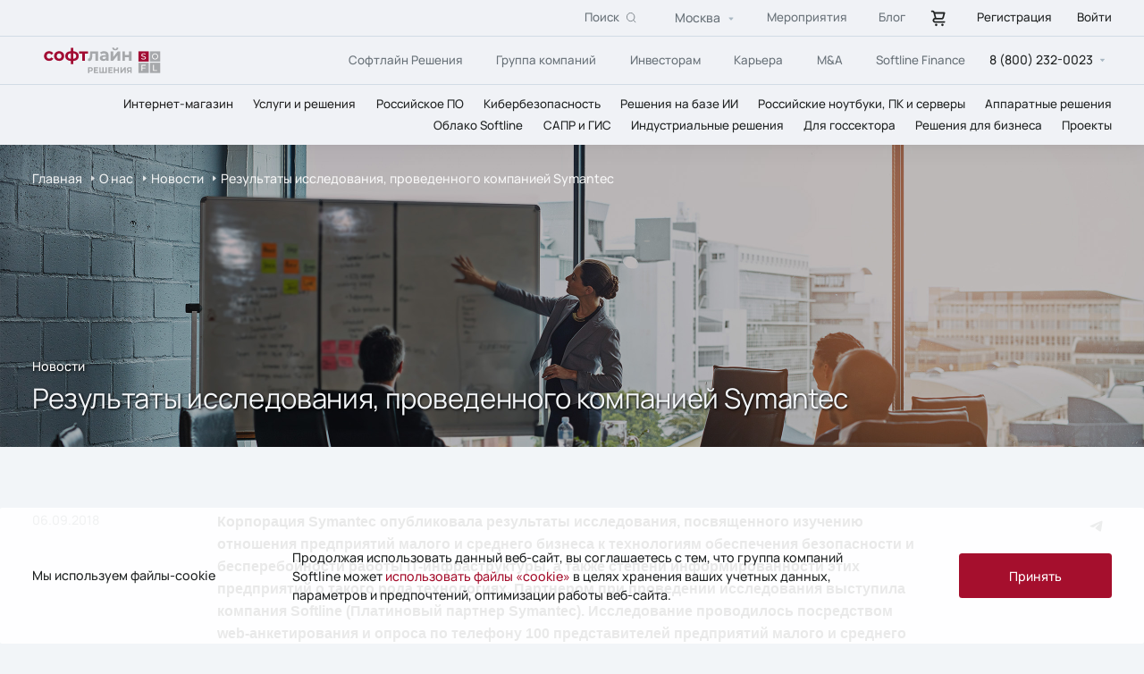

--- FILE ---
content_type: text/html; charset=UTF-8
request_url: https://softline.ru/about/news/6371
body_size: 39990
content:
<!DOCTYPE html>
<html lang='ru'>


<head>
    <title>Результаты исследования, проведенного компанией Symantec</title>
    <meta charset='UTF-8'>
    <meta name='format-detection' content='telephone=no'>
    <meta http-equiv='x-ua-compatible' content='ie=edge'>
    <meta http-equiv="Content-Type" content="text/html; charset=UTF-8" />
<meta name="robots" content="index, follow" />
<meta name="description" content="Корпорация Symantec опубликовала результаты исследования, посвященного изучению отношения предприятий малого и среднего бизнеса к технологиям обеспече" />
<link href="/local/templates/softline/components/bitrix/news.detail/news/style.css?1745500112163" type="text/css"  rel="stylesheet" />
<link href="/local/templates/softline/assets/vendor/fancybox/fancybox.min.css?169071881112795" type="text/css"  data-template-style="true"  rel="stylesheet" />
<link href="/local/templates/softline/assets/vendor/swiper/swiper.min.css?169071881116467" type="text/css"  data-template-style="true"  rel="stylesheet" />
<link href="/local/templates/softline/assets/css/style.css?1769117405622388" type="text/css"  data-template-style="true"  rel="stylesheet" />
<link href="/local/templates/softline/assets/css/manrope.css?17690739976496" type="text/css"  data-template-style="true"  rel="stylesheet" />
<link href="/local/templates/softline/assets/css/forms.css?1753373443242" type="text/css"  data-template-style="true"  rel="stylesheet" />
<link href="/local/templates/softline/template_styles.css?1730469109961" type="text/css"  data-template-style="true"  rel="stylesheet" />
<script type="text/javascript">if(!window.BX)window.BX={};if(!window.BX.message)window.BX.message=function(mess){if(typeof mess==='object'){for(let i in mess) {BX.message[i]=mess[i];} return true;}};</script>
<script type="text/javascript">(window.BX||top.BX).message({'JS_CORE_LOADING':'Загрузка...','JS_CORE_NO_DATA':'- Нет данных -','JS_CORE_WINDOW_CLOSE':'Закрыть','JS_CORE_WINDOW_EXPAND':'Развернуть','JS_CORE_WINDOW_NARROW':'Свернуть в окно','JS_CORE_WINDOW_SAVE':'Сохранить','JS_CORE_WINDOW_CANCEL':'Отменить','JS_CORE_WINDOW_CONTINUE':'Продолжить','JS_CORE_H':'ч','JS_CORE_M':'м','JS_CORE_S':'с','JSADM_AI_HIDE_EXTRA':'Скрыть лишние','JSADM_AI_ALL_NOTIF':'Показать все','JSADM_AUTH_REQ':'Требуется авторизация!','JS_CORE_WINDOW_AUTH':'Войти','JS_CORE_IMAGE_FULL':'Полный размер'});</script>

<script type="text/javascript" src="/bitrix/js/main/core/core.js?1720475158487984"></script>

<script>BX.setJSList(['/bitrix/js/main/core/core_ajax.js','/bitrix/js/main/core/core_promise.js','/bitrix/js/main/polyfill/promise/js/promise.js','/bitrix/js/main/loadext/loadext.js','/bitrix/js/main/loadext/extension.js','/bitrix/js/main/polyfill/promise/js/promise.js','/bitrix/js/main/polyfill/find/js/find.js','/bitrix/js/main/polyfill/includes/js/includes.js','/bitrix/js/main/polyfill/matches/js/matches.js','/bitrix/js/ui/polyfill/closest/js/closest.js','/bitrix/js/main/polyfill/fill/main.polyfill.fill.js','/bitrix/js/main/polyfill/find/js/find.js','/bitrix/js/main/polyfill/matches/js/matches.js','/bitrix/js/main/polyfill/core/dist/polyfill.bundle.js','/bitrix/js/main/core/core.js','/bitrix/js/main/polyfill/intersectionobserver/js/intersectionobserver.js','/bitrix/js/main/lazyload/dist/lazyload.bundle.js','/bitrix/js/main/polyfill/core/dist/polyfill.bundle.js','/bitrix/js/main/parambag/dist/parambag.bundle.js']);
</script>
<script type="text/javascript">(window.BX||top.BX).message({'LANGUAGE_ID':'ru','FORMAT_DATE':'DD.MM.YYYY','FORMAT_DATETIME':'DD.MM.YYYY HH:MI:SS','COOKIE_PREFIX':'BITRIX_SM','SERVER_TZ_OFFSET':'10800','UTF_MODE':'Y','SITE_ID':'s1','SITE_DIR':'/','USER_ID':'','SERVER_TIME':'1769439878','USER_TZ_OFFSET':'0','USER_TZ_AUTO':'Y','bitrix_sessid':'d82ceabb1a445e82bab1786aecd3dce0'});</script>


<script type="text/javascript">
					(function () {
						"use strict";

						var counter = function ()
						{
							var cookie = (function (name) {
								var parts = ("; " + document.cookie).split("; " + name + "=");
								if (parts.length == 2) {
									try {return JSON.parse(decodeURIComponent(parts.pop().split(";").shift()));}
									catch (e) {}
								}
							})("BITRIX_CONVERSION_CONTEXT_s1");

							if (cookie && cookie.EXPIRE >= BX.message("SERVER_TIME"))
								return;

							var request = new XMLHttpRequest();
							request.open("POST", "/bitrix/tools/conversion/ajax_counter.php", true);
							request.setRequestHeader("Content-type", "application/x-www-form-urlencoded");
							request.send(
								"SITE_ID="+encodeURIComponent("s1")+
								"&sessid="+encodeURIComponent(BX.bitrix_sessid())+
								"&HTTP_REFERER="+encodeURIComponent(document.referrer)
							);
						};

						if (window.frameRequestStart === true)
							BX.addCustomEvent("onFrameDataReceived", counter);
						else
							BX.ready(counter);
					})();
				</script>



<script type="text/javascript" src="/local/templates/softline/assets/vendor/swiper/swiper.min.js?1693472466154243"></script>
<script type="text/javascript" src="/local/templates/softline/assets/vendor/jquery/jquery-3.6.0.min.js?169071881189501"></script>
<script type="text/javascript" src="/local/templates/softline/assets/vendor/fancybox/fancybox.min.js?169071881168253"></script>
<script type="text/javascript" src="/local/templates/softline/assets/vendor/hammer/hammer.min.js?169071881120727"></script>
<script type="text/javascript" src="/local/templates/softline/assets/vendor/scroll-lock/scroll-lock.min.js?169071881112419"></script>
<script type="text/javascript" src="/local/templates/softline/assets/js/app.js?1768932416108898"></script>
<script type="text/javascript" src="/local/templates/softline/assets/js/script.js?1755158999433"></script>
<script type="text/javascript" src="/local/templates/softline/assets/js/jquery.inputmask.js?1690718803120605"></script>
<script type="text/javascript" src="/local/templates/softline/assets/js/forms.js?176478463111738"></script>
<script type="text/javascript" src="/local/templates/softline/components/bitrix/news.detail/news/script.js?17616503962056"></script>


    <meta name="viewport" content="width=device-width, initial-scale=1, maximum-scale=1">

    <link rel="canonical" href="https://softline.ru/about/news/6371">      
    <meta name="google-site-verification" content="DzYiebq6WnKo27LR3Goanwkty-9jf-ZCmAyDnuWB6xw" />
    <meta name="yandex-verification" content="491e9affa807be31" />

    <!-- Yandex.Metrika counter -->
    <script >
       (function(m,e,t,r,i,k,a){m[i]=m[i]||function(){(m[i].a=m[i].a||[]).push(arguments)};
       m[i].l=1*new Date();
       for (var j = 0; j < document.scripts.length; j++) {if (document.scripts[j].src === r) { return; }}
       k=e.createElement(t),a=e.getElementsByTagName(t)[0],k.async=1,k.src=r,a.parentNode.insertBefore(k,a)})
       (window, document, "script", "https://mc.yandex.ru/metrika/tag.js", "ym");

       ym(45135768, "init", {
            clickmap:true,
            trackLinks:true,
            accurateTrackBounce:true,
            webvisor:true,
            trackHash:true,
            ecommerce:"dataLayer"
       });
    </script>
    <!-- /Yandex.Metrika counter -->

    <script>
    mindbox = window.mindbox || function() {
        mindbox.queue.push(arguments);
    };
    mindbox.queue = mindbox.queue || [];
    mindbox('create', {
        endpointId: 'SoftlineWebsite'
    });
    </script>
    <!-- Matomo Tag Manager -->
    <script>
      var _mtm = window._mtm = window._mtm || [];
      _mtm.push({'mtm.startTime': (new Date().getTime()), 'event': 'mtm.Start'});
      (function() {
        var d=document, g=d.createElement('script'), s=d.getElementsByTagName('script')[0];
        g.async=true; g.src='https://mtmanalytics.softline.ru/js/container_NAvw4YrP.js'; s.parentNode.insertBefore(g,s);
      })();
    </script>
    <!-- End Matomo Tag Manager -->
    <script src="https://api.mindbox.ru/scripts/v1/tracker.js" async></script>
    <script src="https://api-maps.yandex.ru/v3/?apikey=de8b84da-ef52-4fe3-a58b-64374e973f5a&lang=ru_RU"></script>

    </head>

<body>
    <script src="https://smartcaptcha.yandexcloud.net/captcha.js?render=onload&onload=onloadFunction" defer></script>
<script>
  let widgetId;

  function onloadFunction() {
    if (!window.smartCaptcha) {
      return;
    }

    widgetId = window.smartCaptcha.render('captcha-container', {
      sitekey: 'ysc1_0bbKjgiO5ixH4SoItxEyC2Ar8dePBtc0CoMGPOPfa147f8ae',
      invisible: true, // Сделать капчу невидимой
      callback: callback,
      hideShield: true,
    });
  }

  function callback(token) {
    if (typeof token === "string" && token.length > 0) {
      // Отправить форму на бекенд
      console.log("token", token);
      window.captchaToken = token;
	  window.dataLayer = window.dataLayer || [];
	  window.dataLayer.push({event:"feedback_form_submission"});	
	  if (window.retry_with_captcha) {
		  $("#feedback_form button.link-red").click();
	  }

    }
  }

  function handleSubmit(event) {
    if (!window.smartCaptcha) {
      return;
    }

    window.smartCaptcha.execute(widgetId);
	console.log("executed");
  }
</script>        <svg style="display: none;">

        <symbol id="arrow" viewBox="0 0 15 15">
            <g>
                <path d="M1.11429 7.4L7.30462 13.8M1.11429 7.4L13 7.39972M1.11429 7.4L7.30462 1" stroke-width="1.5" />
            </g>
        </symbol>

        <g id="facebook">
            <path
                d="M22.3575 13.9887H24.0007V11.1267C23.7172 11.0877 22.7423 11 21.6068 11C19.2375 11 17.6145 12.4902 17.6145 15.2292V17.75H15V20.9495H17.6145V29H20.82V20.9503H23.3287L23.727 17.7508H20.8193V15.5465C20.82 14.6217 21.069 13.9887 22.3575 13.9887V13.9887Z" />
        </g>

        <g id="twitter">
            <path
                d="M29.1671 15.0157C28.5117 15.3044 27.8166 15.4939 27.105 15.5782C27.8551 15.1315 28.4165 14.4285 28.6846 13.6002C27.9806 14.0173 27.2088 14.3097 26.4044 14.4678C25.8641 13.8922 25.1478 13.5104 24.3671 13.3819C23.5864 13.2533 22.7848 13.3852 22.0872 13.757C21.3895 14.1288 20.8347 14.7197 20.5091 15.4378C20.1835 16.1559 20.1053 16.961 20.2866 17.7279C18.859 17.6567 17.4624 17.2873 16.1874 16.6438C14.9125 16.0003 13.7878 15.097 12.8862 13.9926C12.5671 14.5383 12.3994 15.1587 12.4003 15.7902C12.4003 17.0296 13.0339 18.1246 13.9971 18.7656C13.4271 18.7478 12.8696 18.5945 12.3711 18.3186V18.363C12.3713 19.1885 12.6582 19.9885 13.1831 20.6274C13.7081 21.2663 14.4388 21.7048 15.2514 21.8685C14.7222 22.0113 14.1674 22.0323 13.6288 21.93C13.8579 22.6406 14.3045 23.262 14.9059 23.7072C15.5074 24.1525 16.2337 24.3993 16.983 24.4132C16.2383 24.9956 15.3855 25.4261 14.4735 25.6801C13.5615 25.9341 12.6082 26.0067 11.668 25.8937C13.3092 26.9446 15.2197 27.5025 17.1711 27.5006C23.7756 27.5006 27.3874 22.0531 27.3874 17.3288C27.3874 17.1749 27.3831 17.0193 27.3762 16.8672C28.0793 16.3613 28.686 15.7346 29.168 15.0166L29.1671 15.0157Z" />
        </g>

        <g id="linkedin">
            <path
                d="M27.9968 27.9995V27.9988H28.0008V22.1308C28.0008 19.2602 27.3828 17.0488 24.0268 17.0488C22.4135 17.0488 21.3308 17.9342 20.8888 18.7735H20.8422V17.3168H17.6602V27.9988H20.9735V22.7095C20.9735 21.3168 21.2375 19.9702 22.9622 19.9702C24.6615 19.9702 24.6868 21.5595 24.6868 22.7988V27.9995H27.9968Z" />
            <path d="M12.2656 17.3184H15.583V28.0004H12.2656V17.3184Z" />
            <path
                d="M13.9213 12C12.8607 12 12 12.8607 12 13.9213C12 14.982 12.8607 15.8607 13.9213 15.8607C14.982 15.8607 15.8427 14.982 15.8427 13.9213C15.842 12.8607 14.9813 12 13.9213 12V12Z" />
        </g>

        <g id="play">
            <path fill-rule="evenodd" clip-rule="evenodd"
                d="M50 100C77.6142 100 100 77.6142 100 50C100 22.3858 77.6142 0 50 0C22.3858 0 0 22.3858 0 50C0 77.6142 22.3858 100 50 100ZM64 50L42 38V62L64 50Z"
                fill="white" />
        </g>

        <g id="cloud">
            <path fill-rule="evenodd" clip-rule="evenodd"
                d="M7.554 32.5c-8.405 0-8.405-14.223 0-14.223 0-17.552 20.31-13.737 20.31-2.29 14.01-.763 14.01 16.513 2.803 16.513H17.5"
                stroke="#A50F2D" stroke-width="2px" />
        </g>

        <g id="light">
            <path fill-rule="evenodd" clip-rule="evenodd"
                d="M21.25 1.25V0h-2.5v16.2a3.996 3.996 0 012.5 0V1.25zm.553 15.179a4.018 4.018 0 011.768 1.767L34.634 7.134l.884-.884-1.768-1.768-.884.884L21.803 16.43zm1.998 2.321c.13.393.199.814.199 1.25 0 .436-.07.857-.2 1.25H40v-2.5H23.8zm-.23 3.054a4.018 4.018 0 01-1.768 1.767l11.062 11.063.884.884 1.768-1.768-.884-.884-11.062-11.062zM21.25 23.8c-.393.13-.814.199-1.25.199-.436 0-.857-.07-1.25-.2V40h2.5V23.8zm-3.054-.23a4.017 4.017 0 01-1.767-1.768L5.366 32.866l-.884.884 1.767 1.768.884-.884L18.196 23.57zM16.2 21.25c-.13-.393-.2-.814-.2-1.25 0-.436.07-.857.2-1.25H0v2.5h16.2zM7.134 5.366l-.884-.884L4.482 6.25l.884.884 6.417 6.417.884.884 1.768-1.768-.884-.884-6.417-6.417z"
                fill="#A50F2D" />
        </g>

        <g id="tag">
            <path d="M25 5L17.5 35" stroke="#A50F2D" stroke-width="2.23529" stroke-linecap="square"
                stroke-linejoin="round" />
            <path d="M10.9559 11.0608L6.25 15.7667L3.75 18.2667L1.875 20.1417L10.9559 28.4192" stroke="#A50F2D"
                stroke-width="2.23529" stroke-linecap="square" />
            <path d="M30.9191 11.0608L35.625 15.7667L38.125 18.2667L40 20.1417L30.9191 28.4192" stroke="#A50F2D"
                stroke-width="2.23529" stroke-linecap="square" />
        </g>

        <symbol id="telegram" viewBox="0 0 40 40">
            <g>
                <path
                    d="M13.0999 18.7083C17.3949 16.8371 20.2589 15.6034 21.6919 15.0074C25.7834 13.3056 26.6335 13.01 27.1877 13.0001C27.3095 12.9981 27.582 13.0283 27.7586 13.1715C27.9076 13.2924 27.9486 13.4558 27.9683 13.5705C27.9879 13.6851 28.0123 13.9464 27.9929 14.1505C27.7712 16.4801 26.8118 22.1335 26.3237 24.7427C26.1172 25.8468 25.7105 26.217 25.3168 26.2532C24.4613 26.3319 23.8116 25.6878 22.9829 25.1446C21.6862 24.2946 20.9537 23.7654 19.695 22.936C18.2404 21.9774 19.1834 21.4506 20.0124 20.5896C20.2293 20.3643 23.999 16.9355 24.0719 16.6244C24.0811 16.5855 24.0895 16.4405 24.0034 16.3639C23.9172 16.2874 23.7901 16.3136 23.6983 16.3344C23.5683 16.3639 21.4968 17.7331 17.4839 20.4419C16.8959 20.8457 16.3633 21.0424 15.8862 21.0321C15.3601 21.0207 14.3482 20.7346 13.596 20.4901C12.6733 20.1902 11.94 20.0316 12.0039 19.5223C12.0371 19.257 12.4025 18.9856 13.0999 18.7083Z" />
            </g>
        </symbol>

        <symbol id="vk" viewBox="0 0 40 40">
            <g>
                <path fill-rule="evenodd" clip-rule="evenodd"
                    d="M29.5413 15.7449C29.6796 15.3159 29.5413 15 28.8788 15H26.6913C26.1347 15 25.878 15.2726 25.7388 15.5736C25.7388 15.5736 24.6264 18.0847 23.0506 19.7159C22.5406 20.1889 22.3089 20.3389 22.0306 20.3389C21.8914 20.3389 21.6823 20.1889 21.6823 19.7591V15.7449C21.6823 15.2294 21.5289 15 21.0656 15H17.6257C17.2782 15 17.069 15.2389 17.069 15.4659C17.069 15.9539 17.8573 16.067 17.9382 17.4404V20.4246C17.9382 21.0791 17.8107 21.1977 17.5323 21.1977C16.7907 21.1977 14.9866 18.6748 13.9158 15.7881C13.7083 15.2263 13.4983 15 12.9391 15H10.75C10.125 15 10 15.2726 10 15.5736C10 16.1094 10.7417 18.7714 13.4541 22.2922C15.2624 24.6965 17.8082 26 20.1273 26C21.5181 26 21.6898 25.7109 21.6898 25.2119V23.3946C21.6898 22.8155 21.8214 22.7 22.2622 22.7C22.5872 22.7 23.1431 22.8509 24.4414 24.0098C25.9247 25.384 26.1688 26 27.0038 26H29.1913C29.8163 26 30.1296 25.7109 29.9496 25.1389C29.7513 24.57 29.0429 23.7442 28.1038 22.7644C27.5938 22.2066 26.8288 21.6055 26.5963 21.3046C26.2722 20.9188 26.3647 20.7467 26.5963 20.4034C26.5963 20.4034 29.2629 16.9258 29.5404 15.7449H29.5413Z" />
            </g>
        </symbol>

        <svg id="arrowdown" viewBox="0 0 24 24">
            <path
                d="M8.85355 10.8536C8.53857 10.5386 8.76165 10 9.20711 10H14.7929C15.2383 10 15.4614 10.5386 15.1464 10.8536L12.3536 13.6464C12.1583 13.8417 11.8417 13.8417 11.6464 13.6464L8.85355 10.8536Z"
                fill="#AAB8C3" />
        </svg>

        <symbol id="store-cart" viewBox="0 0 20 20">
            <path
                d="M7.08333 15.8333C6.83611 15.8333 6.59443 15.9066 6.38887 16.044C6.18331 16.1813 6.02309 16.3766 5.92848 16.605C5.83387 16.8334 5.80912 17.0847 5.85735 17.3272C5.90558 17.5697 6.02463 17.7924 6.19945 17.9672C6.37427 18.142 6.59699 18.2611 6.83947 18.3093C7.08195 18.3575 7.33328 18.3328 7.56169 18.2382C7.79009 18.1436 7.98532 17.9834 8.12267 17.7778C8.26002 17.5722 8.33333 17.3306 8.33333 17.0833C8.33333 16.7518 8.20164 16.4339 7.96722 16.1995C7.7328 15.965 7.41485 15.8333 7.08333 15.8333ZM15.8333 13.3333H5.83333C5.61232 13.3333 5.40036 13.2455 5.24408 13.0893C5.0878 12.933 5 12.721 5 12.5C5 12.279 5.0878 12.067 5.24408 11.9107C5.40036 11.7545 5.61232 11.6667 5.83333 11.6667H12.9092C13.4521 11.665 13.9798 11.4873 14.4133 11.1604C14.8467 10.8335 15.1625 10.3749 15.3133 9.85333L16.6342 5.22833C16.6695 5.10439 16.6756 4.97394 16.6519 4.84724C16.6283 4.72054 16.5756 4.60105 16.498 4.49816C16.4204 4.39527 16.32 4.31179 16.2046 4.25427C16.0893 4.19675 15.9622 4.16676 15.8333 4.16667H5.61667C5.44401 3.68085 5.12569 3.26011 4.70514 2.96184C4.28458 2.66357 3.78225 2.50229 3.26667 2.5H2.5C2.27899 2.5 2.06702 2.5878 1.91074 2.74408C1.75446 2.90036 1.66667 3.11232 1.66667 3.33333C1.66667 3.55435 1.75446 3.76631 1.91074 3.92259C2.06702 4.07887 2.27899 4.16667 2.5 4.16667H3.2675C3.44846 4.16724 3.62437 4.22642 3.76888 4.33533C3.9134 4.44425 4.01875 4.59704 4.06917 4.77083L4.19833 5.225V5.22917L5.56583 10.0142C4.92931 10.0822 4.34314 10.3919 3.92813 10.8793C3.51312 11.3667 3.30089 11.9947 3.33519 12.6339C3.36948 13.2732 3.64769 13.8749 4.11247 14.3151C4.57724 14.7553 5.19318 15.0004 5.83333 15H15.8333C16.0543 15 16.2663 14.9122 16.4226 14.7559C16.5789 14.5996 16.6667 14.3877 16.6667 14.1667C16.6667 13.9457 16.5789 13.7337 16.4226 13.5774C16.2663 13.4211 16.0543 13.3333 15.8333 13.3333ZM14.7283 5.83333L13.7117 9.395C13.6614 9.56909 13.5559 9.72216 13.4112 9.83125C13.2666 9.94034 13.0904 9.99955 12.9092 10H7.295L7.0825 9.25667L6.105 5.83333H14.7283ZM13.75 15.8333C13.5028 15.8333 13.2611 15.9066 13.0555 16.044C12.85 16.1813 12.6898 16.3766 12.5951 16.605C12.5005 16.8334 12.4758 17.0847 12.524 17.3272C12.5722 17.5697 12.6913 17.7924 12.8661 17.9672C13.0409 18.142 13.2637 18.2611 13.5061 18.3093C13.7486 18.3575 13.9999 18.3328 14.2284 18.2382C14.4568 18.1436 14.652 17.9834 14.7893 17.7778C14.9267 17.5722 15 17.3306 15 17.0833C15 16.7518 14.8683 16.4339 14.6339 16.1995C14.3995 15.965 14.0815 15.8333 13.75 15.8333Z">
            </path>
        </symbol>
    </svg>
    <header class='header'>
        <a href='/' class='header__logo_mob'>
            <img src='/local/templates/softline/assets/images/logo.svg' alt=''>
        </a>

        <div class='header__top'>
            <form class="header__search" action="/search">
    <a href="#" class="header__search_close"></a>
    <div class="btn__search-show">
        <span>Поиск</span>
        <svg viewBox="0 0 14 14" fill="none" xmlns="http://www.w3.org/2000/svg">
            <circle cx="5.90909" cy="5.90909" r="5.40909" stroke="#697279"/>
            <path d="M12.9986 13L9.45312 9.45459" stroke="#697279"/>
        </svg>
    </div>
    <input class="input input__search"
           type="text"
           placeholder="Введите текст (буквы на кириллице\латинице, цифры, знаки тире и нижнее подчеркивание)"
           name="q"
           pattern="^[а-яА-Яa-zA-Z0-9-_\s]+$"
    >
    <button class="btn__search disabled" disabled>
        <span>Искать</span>
        <svg viewBox="0 0 32 32" fill="none" xmlns="http://www.w3.org/2000/svg">
            <rect width="32" height="32" rx="16" fill="#A50F2D"/>
            <path d="M21.8857 16.4L15.6954 22.8M21.8857 16.4L10 16.3997M21.8857 16.4L15.6954 10" stroke="white" stroke-width="1.5"/>
        </svg>
    </button>
</form>


            <div class='header__flex-row'>
                <script type="text/javascript">if (window.location.hash != '' && window.location.hash != '#') top.BX.ajax.history.checkRedirectStart('bxajaxid', 'b7496264c68592494888aedb5993c3c8')</script><div id="comp_b7496264c68592494888aedb5993c3c8">    <div class='city __select' data-state=''>
        <div class='select-side'></div>
        <div class='city__location __select__title' data-default='Option 1'>
            <span>Москва</span>
        </div>
        <div class="__select__content-wrapper">
            <div class='__select__content'>
                                    <input id='76780' class='__select__input' type='radio' name='citySelect'>
                    <label for='76780' data-type='default' class='__select__label'>
                        <span>Алматы</span>
                    </label>
                                    <input id='83514' class='__select__input' type='radio' name='citySelect'>
                    <label for='83514' data-type='default' class='__select__label'>
                        <span>Барнаул</span>
                    </label>
                                    <input id='83332' class='__select__input' type='radio' name='citySelect'>
                    <label for='83332' data-type='default' class='__select__label'>
                        <span>Брянск</span>
                    </label>
                                    <input id='83336' class='__select__input' type='radio' name='citySelect'>
                    <label for='83336' data-type='default' class='__select__label'>
                        <span>Калуга</span>
                    </label>
                                    <input id='78358' class='__select__input' type='radio' name='citySelect'>
                    <label for='78358' data-type='default' class='__select__label'>
                        <span>Кострома</span>
                    </label>
                                    <input id='83335' class='__select__input' type='radio' name='citySelect'>
                    <label for='83335' data-type='default' class='__select__label'>
                        <span>Смоленск</span>
                    </label>
                                    <input id='88802' class='__select__input' type='radio' name='citySelect'>
                    <label for='88802' data-type='default' class='__select__label'>
                        <span>Ташкент</span>
                    </label>
                                    <input id='83334' class='__select__input' type='radio' name='citySelect'>
                    <label for='83334' data-type='default' class='__select__label'>
                        <span>Тула</span>
                    </label>
                                    <input id='93662' class='__select__input' type='radio' name='citySelect'>
                    <label for='93662' data-type='default' class='__select__label'>
                        <span>Усть-Кут</span>
                    </label>
                                    <input id='95670' class='__select__input' type='radio' name='citySelect'>
                    <label for='95670' data-type='default' class='__select__label'>
                        <span>Фрязино</span>
                    </label>
                                    <input id='23751' class='__select__input' type='radio' name='citySelect'>
                    <label for='23751' data-type='default' class='__select__label'>
                        <span>Москва</span>
                    </label>
                                    <input id='23750' class='__select__input' type='radio' name='citySelect'>
                    <label for='23750' data-type='default' class='__select__label'>
                        <span>Санкт-Петербург</span>
                    </label>
                                    <input id='23788' class='__select__input' type='radio' name='citySelect'>
                    <label for='23788' data-type='default' class='__select__label'>
                        <span>Астрахань</span>
                    </label>
                                    <input id='23791' class='__select__input' type='radio' name='citySelect'>
                    <label for='23791' data-type='default' class='__select__label'>
                        <span>Кемерово</span>
                    </label>
                                    <input id='23792' class='__select__input' type='radio' name='citySelect'>
                    <label for='23792' data-type='default' class='__select__label'>
                        <span>Южно-Сахалинск</span>
                    </label>
                                    <input id='23790' class='__select__input' type='radio' name='citySelect'>
                    <label for='23790' data-type='default' class='__select__label'>
                        <span>Якутск</span>
                    </label>
                                    <input id='23752' class='__select__input' type='radio' name='citySelect'>
                    <label for='23752' data-type='default' class='__select__label'>
                        <span>Архангельск</span>
                    </label>
                                    <input id='23753' class='__select__input' type='radio' name='citySelect'>
                    <label for='23753' data-type='default' class='__select__label'>
                        <span>Белгород</span>
                    </label>
                                    <input id='23754' class='__select__input' type='radio' name='citySelect'>
                    <label for='23754' data-type='default' class='__select__label'>
                        <span>Владивосток</span>
                    </label>
                                    <input id='23755' class='__select__input' type='radio' name='citySelect'>
                    <label for='23755' data-type='default' class='__select__label'>
                        <span>Волгоград</span>
                    </label>
                                    <input id='23756' class='__select__input' type='radio' name='citySelect'>
                    <label for='23756' data-type='default' class='__select__label'>
                        <span>Воронеж</span>
                    </label>
                                    <input id='23757' class='__select__input' type='radio' name='citySelect'>
                    <label for='23757' data-type='default' class='__select__label'>
                        <span>Екатеринбург</span>
                    </label>
                                    <input id='23758' class='__select__input' type='radio' name='citySelect'>
                    <label for='23758' data-type='default' class='__select__label'>
                        <span>Ижевск</span>
                    </label>
                                    <input id='23759' class='__select__input' type='radio' name='citySelect'>
                    <label for='23759' data-type='default' class='__select__label'>
                        <span>Иркутск</span>
                    </label>
                                    <input id='23760' class='__select__input' type='radio' name='citySelect'>
                    <label for='23760' data-type='default' class='__select__label'>
                        <span>Казань</span>
                    </label>
                                    <input id='23761' class='__select__input' type='radio' name='citySelect'>
                    <label for='23761' data-type='default' class='__select__label'>
                        <span>Калининград</span>
                    </label>
                                    <input id='23762' class='__select__input' type='radio' name='citySelect'>
                    <label for='23762' data-type='default' class='__select__label'>
                        <span>Краснодар</span>
                    </label>
                                    <input id='23763' class='__select__input' type='radio' name='citySelect'>
                    <label for='23763' data-type='default' class='__select__label'>
                        <span>Красноярск</span>
                    </label>
                                    <input id='23787' class='__select__input' type='radio' name='citySelect'>
                    <label for='23787' data-type='default' class='__select__label'>
                        <span>Минеральные Воды</span>
                    </label>
                                    <input id='23764' class='__select__input' type='radio' name='citySelect'>
                    <label for='23764' data-type='default' class='__select__label'>
                        <span>Мурманск</span>
                    </label>
                                    <input id='23793' class='__select__input' type='radio' name='citySelect'>
                    <label for='23793' data-type='default' class='__select__label'>
                        <span>Набережные Челны</span>
                    </label>
                                    <input id='23765' class='__select__input' type='radio' name='citySelect'>
                    <label for='23765' data-type='default' class='__select__label'>
                        <span>Нижний Новгород</span>
                    </label>
                                    <input id='23766' class='__select__input' type='radio' name='citySelect'>
                    <label for='23766' data-type='default' class='__select__label'>
                        <span>Новосибирск</span>
                    </label>
                                    <input id='23767' class='__select__input' type='radio' name='citySelect'>
                    <label for='23767' data-type='default' class='__select__label'>
                        <span>Омск</span>
                    </label>
                                    <input id='23768' class='__select__input' type='radio' name='citySelect'>
                    <label for='23768' data-type='default' class='__select__label'>
                        <span>Оренбург</span>
                    </label>
                                    <input id='23783' class='__select__input' type='radio' name='citySelect'>
                    <label for='23783' data-type='default' class='__select__label'>
                        <span>Орск</span>
                    </label>
                                    <input id='23769' class='__select__input' type='radio' name='citySelect'>
                    <label for='23769' data-type='default' class='__select__label'>
                        <span>Пермь</span>
                    </label>
                                    <input id='23786' class='__select__input' type='radio' name='citySelect'>
                    <label for='23786' data-type='default' class='__select__label'>
                        <span>Пятигорск</span>
                    </label>
                                    <input id='23770' class='__select__input' type='radio' name='citySelect'>
                    <label for='23770' data-type='default' class='__select__label'>
                        <span>Ростов-на-Дону</span>
                    </label>
                                    <input id='23771' class='__select__input' type='radio' name='citySelect'>
                    <label for='23771' data-type='default' class='__select__label'>
                        <span>Самара</span>
                    </label>
                                    <input id='23782' class='__select__input' type='radio' name='citySelect'>
                    <label for='23782' data-type='default' class='__select__label'>
                        <span>Саранск</span>
                    </label>
                                    <input id='23772' class='__select__input' type='radio' name='citySelect'>
                    <label for='23772' data-type='default' class='__select__label'>
                        <span>Саратов</span>
                    </label>
                                    <input id='23784' class='__select__input' type='radio' name='citySelect'>
                    <label for='23784' data-type='default' class='__select__label'>
                        <span>Сочи</span>
                    </label>
                                    <input id='23785' class='__select__input' type='radio' name='citySelect'>
                    <label for='23785' data-type='default' class='__select__label'>
                        <span>Ставрополь</span>
                    </label>
                                    <input id='23773' class='__select__input' type='radio' name='citySelect'>
                    <label for='23773' data-type='default' class='__select__label'>
                        <span>Сургут</span>
                    </label>
                                    <input id='23774' class='__select__input' type='radio' name='citySelect'>
                    <label for='23774' data-type='default' class='__select__label'>
                        <span>Томск</span>
                    </label>
                                    <input id='23775' class='__select__input' type='radio' name='citySelect'>
                    <label for='23775' data-type='default' class='__select__label'>
                        <span>Тюмень</span>
                    </label>
                                    <input id='23776' class='__select__input' type='radio' name='citySelect'>
                    <label for='23776' data-type='default' class='__select__label'>
                        <span>Улан-Удэ</span>
                    </label>
                                    <input id='23777' class='__select__input' type='radio' name='citySelect'>
                    <label for='23777' data-type='default' class='__select__label'>
                        <span>Уфа</span>
                    </label>
                                    <input id='23778' class='__select__input' type='radio' name='citySelect'>
                    <label for='23778' data-type='default' class='__select__label'>
                        <span>Хабаровск</span>
                    </label>
                                    <input id='23779' class='__select__input' type='radio' name='citySelect'>
                    <label for='23779' data-type='default' class='__select__label'>
                        <span>Челябинск</span>
                    </label>
                                    <input id='23780' class='__select__input' type='radio' name='citySelect'>
                    <label for='23780' data-type='default' class='__select__label'>
                        <span>Ярославль</span>
                    </label>
                                    <input id='69557' class='__select__input' type='radio' name='citySelect'>
                    <label for='69557' data-type='default' class='__select__label'>
                        <span>Все города</span>
                    </label>
                            </div>
        </div>
    </div>
</div><script type="text/javascript">if (top.BX.ajax.history.bHashCollision) top.BX.ajax.history.checkRedirectFinish('bxajaxid', 'b7496264c68592494888aedb5993c3c8');</script><script type="text/javascript">top.BX.ready(BX.defer(function() {window.AJAX_PAGE_STATE = new top.BX.ajax.component('comp_b7496264c68592494888aedb5993c3c8'); top.BX.ajax.history.init(window.AJAX_PAGE_STATE);}))</script>                <div><a href='/events/' class='header__anchor'>Мероприятия</a></div>
                <div><a href='/about/blog' class='header__anchor'>Блог</a></div>

                <a href="https://store.softline.ru/basket/" class="cart desc">
                    <div class="cart-icon " ><svg>
                    <use href='#store-cart'></use>
                </svg>
                </div>
                    <div class="cart-text header__anchor">Корзина</div>
                </a>
            </div>

            <!--        <a href='https://login.softline.com/signin' class='header__top-button'>-->
                        <a href='https://login.softline.com/registration' class='header__top-button'>
                Регистрация
            </a>
            <a href="/auth" class='header__top-button'>
                Войти
            </a>
            
            <button class='menu-button'>
                <span class='burger-button-close'>
                    <span id='first-line-burger'></span>
                    <span id='second-line-burger'></span>
                    <span id='third-line-burger'></span>
                </span>
            </button>
        </div>

        <div class='header__mid'>
            <a href='/' class='header__logo'>
                <img src='/local/templates/softline/assets/images/logo.svg' alt=''>
            </a>
            <div class='header__mid_wrap'>
                
<nav>
    <a href='/about'  title='Софтлайн Решения' class='header__nav_link'>Софтлайн Решения</a>
    <a href='https://softlinegroup.com/'  title='Группа компаний' class='header__nav_link'>Группа компаний</a>
    <a href='https://softlinegroup.com/investors/'  title='Инвесторам' class='header__nav_link'>Инвесторам</a>
    <a href='/job'  title='Карьера' class='header__nav_link'>Карьера</a>
    <a href='https://softlinegroup.com/ma/'  title='M&A' class='header__nav_link'>M&A</a>
    <a href='/finance'  title='Softline Finance' class='header__nav_link'>Softline Finance</a>
</nav>

        
<div class='header__contact'>
            <div class='header__dropdown-button'>
            <a href='tel:88002320023'>8 (800) 232-0023</a>
            <div class='header__dropdown-icon'></div>
        </div>
        <div class='header__dropdown'>
                            <a href='tel:84950332222'>8 (495) 033-2222</a>
                        <a href='mailto:info@softline.com'>info@softline.com</a>
        </div>
    </div>


            </div>
        </div>

                <div class='header__bottom'>
            <div class='header__menu'>
                
    <ul class='header__nav'>
                                                        <li data-menu='internet-magazin' class='header__item'>
                        <button class='header__link' >Интернет-магазин</button>
                    </li>
                                                                                    <li data-menu='resheniya-i-uslugi' class='header__item'>
                        <button class='header__link' >Услуги и решения</button>
                    </li>
                                                                                    <li class='header__item'>
                        <a class='header__link'
                           title="Российское ПО"
                                                       href='/solutions/import-replacement'
                            >
                            Российское ПО                        </a>
                    </li>
                                                                                    <li class='header__item'>
                        <a class='header__link'
                           title="Кибербезопасность"
                                                       href='/solutions/security'
                            >
                            Кибербезопасность                        </a>
                    </li>
                                                                                    <li class='header__item'>
                        <a class='header__link'
                           title="Решения на базе ИИ"
                                                       href='/ii-page'
                            >
                            Решения на базе ИИ                        </a>
                    </li>
                                                                                    <li class='header__item'>
                        <a class='header__link'
                           title="Российские ноутбуки, ПК и серверы"
                                                       href='/solutions/rossiyskie-noutbuki-pk-i-servery'
                            >
                            Российские ноутбуки, ПК и серверы                        </a>
                    </li>
                                                                                    <li class='header__item'>
                        <a class='header__link'
                           title="Аппаратные решения"
                            target="_blank"                           href='/about/hardware-solutions'
                            >
                            Аппаратные решения                        </a>
                    </li>
                                                                                    <li class='header__item'>
                        <a class='header__link'
                           title="Облако Softline"
                                                       href='https://cloud.softline.ru/'
                            >
                            Облако Softline                        </a>
                    </li>
                                                                                    <li class='header__item'>
                        <a class='header__link'
                           title="САПР и ГИС"
                                                       href='https://softline.ru/solutions/sapr-i-gis'
                            >
                            САПР и ГИС                        </a>
                    </li>
                                                                                    <li class='header__item'>
                        <a class='header__link'
                           title="Индустриальные решения"
                                                       href='/industries/'
                            >
                            Индустриальные решения                        </a>
                    </li>
                                                                                    <li class='header__item'>
                        <a class='header__link'
                           title="Для госсектора"
                                                       href='/solutions/resheniya-dlya-gos-organizatsiy'
                            >
                            Для госсектора                        </a>
                    </li>
                                                                                    <li class='header__item'>
                        <a class='header__link'
                           title="Решения для бизнеса"
                                                       href='/smb'
                            >
                            Решения для бизнеса                        </a>
                    </li>
                                                                                    <li class='header__item'>
                        <a class='header__link'
                           title="Проекты"
                                                       href='/about/projects/'
                            >
                            Проекты                        </a>
                    </li>
                                        </ul>

                <div class='menu-second'>
                    <div class='menu-second__top'>
                        <script type="text/javascript">if (window.location.hash != '' && window.location.hash != '#') top.BX.ajax.history.checkRedirectStart('bxajaxid', 'b7496264c68592494888aedb5993c3c8')</script><div id="comp_b7496264c68592494888aedb5993c3c8">    <div class='city __select' data-state=''>
        <div class='select-side'></div>
        <div class='city__location __select__title' data-default='Option 1'>
            <span>Москва</span>
        </div>
        <div class="__select__content-wrapper">
            <div class='__select__content'>
                                    <input id='mob_76780' class='__select__input' type='radio' name='citySelect'>
                    <label for='mob_76780' data-type='default' class='__select__label'>
                        <span>Алматы</span>
                    </label>
                                    <input id='mob_83514' class='__select__input' type='radio' name='citySelect'>
                    <label for='mob_83514' data-type='default' class='__select__label'>
                        <span>Барнаул</span>
                    </label>
                                    <input id='mob_83332' class='__select__input' type='radio' name='citySelect'>
                    <label for='mob_83332' data-type='default' class='__select__label'>
                        <span>Брянск</span>
                    </label>
                                    <input id='mob_83336' class='__select__input' type='radio' name='citySelect'>
                    <label for='mob_83336' data-type='default' class='__select__label'>
                        <span>Калуга</span>
                    </label>
                                    <input id='mob_78358' class='__select__input' type='radio' name='citySelect'>
                    <label for='mob_78358' data-type='default' class='__select__label'>
                        <span>Кострома</span>
                    </label>
                                    <input id='mob_83335' class='__select__input' type='radio' name='citySelect'>
                    <label for='mob_83335' data-type='default' class='__select__label'>
                        <span>Смоленск</span>
                    </label>
                                    <input id='mob_88802' class='__select__input' type='radio' name='citySelect'>
                    <label for='mob_88802' data-type='default' class='__select__label'>
                        <span>Ташкент</span>
                    </label>
                                    <input id='mob_83334' class='__select__input' type='radio' name='citySelect'>
                    <label for='mob_83334' data-type='default' class='__select__label'>
                        <span>Тула</span>
                    </label>
                                    <input id='mob_93662' class='__select__input' type='radio' name='citySelect'>
                    <label for='mob_93662' data-type='default' class='__select__label'>
                        <span>Усть-Кут</span>
                    </label>
                                    <input id='mob_95670' class='__select__input' type='radio' name='citySelect'>
                    <label for='mob_95670' data-type='default' class='__select__label'>
                        <span>Фрязино</span>
                    </label>
                                    <input id='mob_23751' class='__select__input' type='radio' name='citySelect'>
                    <label for='mob_23751' data-type='default' class='__select__label'>
                        <span>Москва</span>
                    </label>
                                    <input id='mob_23750' class='__select__input' type='radio' name='citySelect'>
                    <label for='mob_23750' data-type='default' class='__select__label'>
                        <span>Санкт-Петербург</span>
                    </label>
                                    <input id='mob_23788' class='__select__input' type='radio' name='citySelect'>
                    <label for='mob_23788' data-type='default' class='__select__label'>
                        <span>Астрахань</span>
                    </label>
                                    <input id='mob_23791' class='__select__input' type='radio' name='citySelect'>
                    <label for='mob_23791' data-type='default' class='__select__label'>
                        <span>Кемерово</span>
                    </label>
                                    <input id='mob_23792' class='__select__input' type='radio' name='citySelect'>
                    <label for='mob_23792' data-type='default' class='__select__label'>
                        <span>Южно-Сахалинск</span>
                    </label>
                                    <input id='mob_23790' class='__select__input' type='radio' name='citySelect'>
                    <label for='mob_23790' data-type='default' class='__select__label'>
                        <span>Якутск</span>
                    </label>
                                    <input id='mob_23752' class='__select__input' type='radio' name='citySelect'>
                    <label for='mob_23752' data-type='default' class='__select__label'>
                        <span>Архангельск</span>
                    </label>
                                    <input id='mob_23753' class='__select__input' type='radio' name='citySelect'>
                    <label for='mob_23753' data-type='default' class='__select__label'>
                        <span>Белгород</span>
                    </label>
                                    <input id='mob_23754' class='__select__input' type='radio' name='citySelect'>
                    <label for='mob_23754' data-type='default' class='__select__label'>
                        <span>Владивосток</span>
                    </label>
                                    <input id='mob_23755' class='__select__input' type='radio' name='citySelect'>
                    <label for='mob_23755' data-type='default' class='__select__label'>
                        <span>Волгоград</span>
                    </label>
                                    <input id='mob_23756' class='__select__input' type='radio' name='citySelect'>
                    <label for='mob_23756' data-type='default' class='__select__label'>
                        <span>Воронеж</span>
                    </label>
                                    <input id='mob_23757' class='__select__input' type='radio' name='citySelect'>
                    <label for='mob_23757' data-type='default' class='__select__label'>
                        <span>Екатеринбург</span>
                    </label>
                                    <input id='mob_23758' class='__select__input' type='radio' name='citySelect'>
                    <label for='mob_23758' data-type='default' class='__select__label'>
                        <span>Ижевск</span>
                    </label>
                                    <input id='mob_23759' class='__select__input' type='radio' name='citySelect'>
                    <label for='mob_23759' data-type='default' class='__select__label'>
                        <span>Иркутск</span>
                    </label>
                                    <input id='mob_23760' class='__select__input' type='radio' name='citySelect'>
                    <label for='mob_23760' data-type='default' class='__select__label'>
                        <span>Казань</span>
                    </label>
                                    <input id='mob_23761' class='__select__input' type='radio' name='citySelect'>
                    <label for='mob_23761' data-type='default' class='__select__label'>
                        <span>Калининград</span>
                    </label>
                                    <input id='mob_23762' class='__select__input' type='radio' name='citySelect'>
                    <label for='mob_23762' data-type='default' class='__select__label'>
                        <span>Краснодар</span>
                    </label>
                                    <input id='mob_23763' class='__select__input' type='radio' name='citySelect'>
                    <label for='mob_23763' data-type='default' class='__select__label'>
                        <span>Красноярск</span>
                    </label>
                                    <input id='mob_23787' class='__select__input' type='radio' name='citySelect'>
                    <label for='mob_23787' data-type='default' class='__select__label'>
                        <span>Минеральные Воды</span>
                    </label>
                                    <input id='mob_23764' class='__select__input' type='radio' name='citySelect'>
                    <label for='mob_23764' data-type='default' class='__select__label'>
                        <span>Мурманск</span>
                    </label>
                                    <input id='mob_23793' class='__select__input' type='radio' name='citySelect'>
                    <label for='mob_23793' data-type='default' class='__select__label'>
                        <span>Набережные Челны</span>
                    </label>
                                    <input id='mob_23765' class='__select__input' type='radio' name='citySelect'>
                    <label for='mob_23765' data-type='default' class='__select__label'>
                        <span>Нижний Новгород</span>
                    </label>
                                    <input id='mob_23766' class='__select__input' type='radio' name='citySelect'>
                    <label for='mob_23766' data-type='default' class='__select__label'>
                        <span>Новосибирск</span>
                    </label>
                                    <input id='mob_23767' class='__select__input' type='radio' name='citySelect'>
                    <label for='mob_23767' data-type='default' class='__select__label'>
                        <span>Омск</span>
                    </label>
                                    <input id='mob_23768' class='__select__input' type='radio' name='citySelect'>
                    <label for='mob_23768' data-type='default' class='__select__label'>
                        <span>Оренбург</span>
                    </label>
                                    <input id='mob_23783' class='__select__input' type='radio' name='citySelect'>
                    <label for='mob_23783' data-type='default' class='__select__label'>
                        <span>Орск</span>
                    </label>
                                    <input id='mob_23769' class='__select__input' type='radio' name='citySelect'>
                    <label for='mob_23769' data-type='default' class='__select__label'>
                        <span>Пермь</span>
                    </label>
                                    <input id='mob_23786' class='__select__input' type='radio' name='citySelect'>
                    <label for='mob_23786' data-type='default' class='__select__label'>
                        <span>Пятигорск</span>
                    </label>
                                    <input id='mob_23770' class='__select__input' type='radio' name='citySelect'>
                    <label for='mob_23770' data-type='default' class='__select__label'>
                        <span>Ростов-на-Дону</span>
                    </label>
                                    <input id='mob_23771' class='__select__input' type='radio' name='citySelect'>
                    <label for='mob_23771' data-type='default' class='__select__label'>
                        <span>Самара</span>
                    </label>
                                    <input id='mob_23782' class='__select__input' type='radio' name='citySelect'>
                    <label for='mob_23782' data-type='default' class='__select__label'>
                        <span>Саранск</span>
                    </label>
                                    <input id='mob_23772' class='__select__input' type='radio' name='citySelect'>
                    <label for='mob_23772' data-type='default' class='__select__label'>
                        <span>Саратов</span>
                    </label>
                                    <input id='mob_23784' class='__select__input' type='radio' name='citySelect'>
                    <label for='mob_23784' data-type='default' class='__select__label'>
                        <span>Сочи</span>
                    </label>
                                    <input id='mob_23785' class='__select__input' type='radio' name='citySelect'>
                    <label for='mob_23785' data-type='default' class='__select__label'>
                        <span>Ставрополь</span>
                    </label>
                                    <input id='mob_23773' class='__select__input' type='radio' name='citySelect'>
                    <label for='mob_23773' data-type='default' class='__select__label'>
                        <span>Сургут</span>
                    </label>
                                    <input id='mob_23774' class='__select__input' type='radio' name='citySelect'>
                    <label for='mob_23774' data-type='default' class='__select__label'>
                        <span>Томск</span>
                    </label>
                                    <input id='mob_23775' class='__select__input' type='radio' name='citySelect'>
                    <label for='mob_23775' data-type='default' class='__select__label'>
                        <span>Тюмень</span>
                    </label>
                                    <input id='mob_23776' class='__select__input' type='radio' name='citySelect'>
                    <label for='mob_23776' data-type='default' class='__select__label'>
                        <span>Улан-Удэ</span>
                    </label>
                                    <input id='mob_23777' class='__select__input' type='radio' name='citySelect'>
                    <label for='mob_23777' data-type='default' class='__select__label'>
                        <span>Уфа</span>
                    </label>
                                    <input id='mob_23778' class='__select__input' type='radio' name='citySelect'>
                    <label for='mob_23778' data-type='default' class='__select__label'>
                        <span>Хабаровск</span>
                    </label>
                                    <input id='mob_23779' class='__select__input' type='radio' name='citySelect'>
                    <label for='mob_23779' data-type='default' class='__select__label'>
                        <span>Челябинск</span>
                    </label>
                                    <input id='mob_23780' class='__select__input' type='radio' name='citySelect'>
                    <label for='mob_23780' data-type='default' class='__select__label'>
                        <span>Ярославль</span>
                    </label>
                                    <input id='mob_69557' class='__select__input' type='radio' name='citySelect'>
                    <label for='mob_69557' data-type='default' class='__select__label'>
                        <span>Все города</span>
                    </label>
                            </div>
        </div>
    </div>
</div><script type="text/javascript">if (top.BX.ajax.history.bHashCollision) top.BX.ajax.history.checkRedirectFinish('bxajaxid', 'b7496264c68592494888aedb5993c3c8');</script><script type="text/javascript">top.BX.ready(BX.defer(function() {window.AJAX_PAGE_STATE = new top.BX.ajax.component('comp_b7496264c68592494888aedb5993c3c8'); top.BX.ajax.history.init(window.AJAX_PAGE_STATE);}))</script>
                        <form class='header__search'>
                            <a href='#' class='header__search_close'></a>
                            <div class='btn__search-show'>
                                <span>Поиск</span>
                                <svg viewBox='0 0 14 14' fill='none' xmlns='http://www.w3.org/2000/svg'>
                                    <circle cx='5.90909' cy='5.90909' r='5.40909' stroke='#697279' />
                                    <path d='M12.9986 13L9.45312 9.45459' stroke='#697279' />
                                </svg>
                            </div>
                            <input class='input input__search' type='text' placeholder='Введите условие поиска'>
                            <button class='btn__search disabled' disabled>
                                <span>Искать</span>
                                <svg viewBox='0 0 32 32' fill='none' xmlns='http://www.w3.org/2000/svg'>
                                    <rect width='32' height='32' rx='16' fill='#A50F2D' />
                                    <path d='M21.8857 16.4L15.6954 22.8M21.8857 16.4L10 16.3997M21.8857 16.4L15.6954 10'
                                        stroke='white' stroke-width='1.5' />
                                </svg>
                            </button>
                        </form>

                        <div><a href='/events' class='header__anchor'>Мероприятия</a></div>
                        <div class="mobile-blog"><a href='/about/blog' target="_blank"
                                class='header__anchor'>Блог</a></div>

                        <a href="https://store.softline.ru/basket/" class="cart mobile">
                            <div class="cart-icon " ><svg>
                                    <use href='#store-cart'></use>
                                </svg></div>

                            <div class="cart-text header__anchor">Корзина</div>
                        </a>

                    </div>

                    <div class='menu-second__mid'>

                        <div class='menu-second__flex-col'>
                            <a href='https://login.softline.com/registration' class='header__top-button'>
                                Регистрация
                            </a>
                            <a href='https://login.softline.com/signin' class='header__top-button'>
                                Войти
                            </a>
                        </div>

                        
<div class='header__contact-mob'>
                <a href='tel:8(800)232-0023'>8 (800) 232-0023</a>
                            <a href='tel:8(800)232-0023'>8 (800) 232-0023</a>
                </div>
                    </div>

                    <nav>
						<a href="/about" title="Софтлайн Решения" class="header__nav_link">Софтлайн Решения</a>
                        <a href='https://softlinegroup.com/' class='header__nav_link'>Группа компаний</a>
                        <a href='/investor-relations' class='header__nav_link'>Инвесторам</a>
                        <a href='/job' class='header__nav_link'>Карьера</a>
						<a href="https://softlinegroup.com/ma/" title="M&amp;A" class="header__nav_link">M&amp;A</a>
                        <a href='https://finance.softline.ru/' class='header__nav_link'>Softline Finance</a>
                        <a href='https://edu.softline.com/' class='header__nav_link'>Учебный центр</a>
                    </nav>
                </div>
            </div>
        </div>

        <nav class='menu-wrapper'>
            <div class='back-panel'>
                <div>
                    Назад
                </div>
            </div>

                        <div class='menu internet-magazin'>
                <a class='menu__title' href='https://store.softline.ru/'>Интернет-магазин</a>

                <nav>
                                        <div class='menu__item list'>
    <a class='menu__link' title='Решения Microsoft' href='https://store.softline.ru/microsoft/'>
        <img src='/upload/iblock/925/k6lvy4iau5dejatfjlla4is062hzvqm1/menu-icon-9.png'
             alt='Решения Microsoft'>
        Решения Microsoft    </a>
    <div class='submenu'>
        <div class='submenu__nav'>
            <a href='https://store.softline.ru/microsoft/' title='Решения Microsoft'  class='submenu__title'>
                Решения Microsoft            </a>
            <ul class='submenu__list'>
                                <li class='submenu__item'>
                    <a class='submenu__link'  href='https://store.softline.ru/microsoft/microsoft-windows-server-standard/'>
                        Windows Server Standard                    </a>
                </li>
                                <li class='submenu__item'>
                    <a class='submenu__link'  href='https://store.softline.ru/operating-systems/os-windows/'>
                        Операционные системы Windows                    </a>
                </li>
                                <li class='submenu__item'>
                    <a class='submenu__link'  href='https://store.softline.ru/search/?query=Microsoft%20Office%20%D0%B4%D0%BB%D1%8F%20%D0%B4%D0%BE%D0%BC%D0%B0%20%D0%B8%20%D1%83%D1%87%D0%B5%D0%B1%D1%8B'>
                        Office для дома и учебы                    </a>
                </li>
                                <li class='submenu__item'>
                    <a class='submenu__link'  href='https://store.softline.ru/search/?query=Microsoft+Office+%D0%B4%D0%BB%D1%8F+%D0%B4%D0%BE%D0%BC%D0%B0+%D0%B8+%D0%B1%D0%B8%D0%B7%D0%BD%D0%B5%D1%81%D0%B0&filter%5Bvendor%5D%5B%5D=8&filter%5Bhas_price%5D=1'>
                        Office для дома и бизнеса                    </a>
                </li>
                                <li class='submenu__item'>
                    <a class='submenu__link'  href='https://store.softline.ru/microsoft/microsoft-office-professional/'>
                        Office Профессиональный                    </a>
                </li>
                                <li class='submenu__item'>
                    <a class='submenu__link'  href='https://store.softline.ru/microsoft/microsoft-365-for-family/'>
                        Microsoft 365 для семьи                    </a>
                </li>
                                <li class='submenu__item'>
                    <a class='submenu__link'  href='https://store.softline.ru/microsoft/microsoft-365-personal/'>
                        Microsoft 365 Персональный                    </a>
                </li>
                            </ul>
        </div>
    </div>
</div>                                        <div class='menu__item list'>
    <a class='menu__link' title='Серверы и сети' href='https://store.softline.ru/servers/'>
        <img src='/upload/iblock/4ae/p4581x56bkfbi7r8dqgbi6j0nlw67lpq/menu-icon-16.png'
             alt='Серверы и сети'>
        Серверы и сети    </a>
    <div class='submenu'>
        <div class='submenu__nav'>
            <a href='https://store.softline.ru/servers/' title='Серверы и сети'  class='submenu__title'>
                Серверы и сети            </a>
            <ul class='submenu__list'>
                                <li class='submenu__item'>
                    <a class='submenu__link'  href='https://store.softline.ru/servers/'>
                        Серверы и опции                    </a>
                </li>
                                <li class='submenu__item'>
                    <a class='submenu__link'  href='https://store.softline.ru/san-nas/'>
                        СХД                    </a>
                </li>
                                <li class='submenu__item'>
                    <a class='submenu__link'  href='https://store.softline.ru/networking/'>
                        Сетевое оборудование                    </a>
                </li>
                            </ul>
        </div>
    </div>
</div>                                        <div class='menu__item list'>
    <a class='menu__link' title='Антивирусы и Безопасность' href='https://store.softline.ru/antivirusi-bezopasnost/'>
        <img src='/upload/iblock/e74/ce1cp189misiovih4cyu3i23l9rjn682/menu-icon-2.png'
             alt='Антивирусы и Безопасность'>
        Антивирусы и Безопасность    </a>
    <div class='submenu'>
        <div class='submenu__nav'>
            <a href='https://store.softline.ru/antivirusi-bezopasnost/' title='Антивирусы и Безопасность'  class='submenu__title'>
                Антивирусы и Безопасность            </a>
            <ul class='submenu__list'>
                                <li class='submenu__item'>
                    <a class='submenu__link'  href='https://store.softline.ru/antivirusi-bezopasnost/antivirusi-organizatsii/'>
                        Антивирусы для бизнеса                    </a>
                </li>
                                <li class='submenu__item'>
                    <a class='submenu__link'  href='https://store.softline.ru/antivirusi-bezopasnost/antivirusi/'>
                        Антивирусы для дома                    </a>
                </li>
                                <li class='submenu__item'>
                    <a class='submenu__link'  href='https://store.softline.ru/kaspersky/'>
                        Kaspersky                    </a>
                </li>
                                <li class='submenu__item'>
                    <a class='submenu__link'  href='https://store.softline.ru/kripto-pro/cryptopro-csp/'>
                        КриптоПро CSP                    </a>
                </li>
                                <li class='submenu__item'>
                    <a class='submenu__link'  href='https://store.softline.ru/kod-bezopasnosti/'>
                        Код Безопасности                    </a>
                </li>
                                <li class='submenu__item'>
                    <a class='submenu__link'  href='https://store.softline.ru/npo-echelon/'>
                        Эшелон                    </a>
                </li>
                            </ul>
        </div>
    </div>
</div>                                        <div class='menu__item list'>
    <a class='menu__link' title='Российские OC' href='https://store.softline.ru/operating-systems/rossiyskie-operatsionnye-sistemy-importozameshchenie/'>
        <img src='/local/templates/softline/assets/images/menu-icon/menu-icon-11.svg'
             alt='Российские OC'>
        Российские OC    </a>
    <div class='submenu'>
        <div class='submenu__nav'>
            <a href='https://store.softline.ru/operating-systems/rossiyskie-operatsionnye-sistemy-importozameshchenie/' title='Российские OC'  class='submenu__title'>
                Российские OC            </a>
            <ul class='submenu__list'>
                                <li class='submenu__item'>
                    <a class='submenu__link'  href='https://store.softline.ru/astralinux/astra-linux-special-edition/'>
                        Astra Linux Special Edition                    </a>
                </li>
                                <li class='submenu__item'>
                    <a class='submenu__link'  href='https://store.softline.ru/basealt/'>
                        BaseALT                    </a>
                </li>
                                <li class='submenu__item'>
                    <a class='submenu__link'  href='https://store.softline.ru/redsoft/red-os-1/'>
                        РЕД СОФТ                    </a>
                </li>
                                <li class='submenu__item'>
                    <a class='submenu__link'  href='https://store.softline.ru/search/?query=%D0%B8%D0%BD%D1%84%D0%B5%D1%80%D0%B8%D1%82&filter%5Bcategory%5D%5B%5D=222320'>
                        Сфера                    </a>
                </li>
                            </ul>
        </div>
    </div>
</div>                                        <div class='menu__item list'>
    <a class='menu__link' title='Компьютеры' href='https://store.softline.ru/computers/'>
        <img src='/upload/iblock/5ba/s9o1j4iq70wrtih3cnyfabrpgx25bf17/menu-icon-18.png'
             alt='Компьютеры'>
        Компьютеры    </a>
    <div class='submenu'>
        <div class='submenu__nav'>
            <a href='https://store.softline.ru/computers/' title='Компьютеры'  class='submenu__title'>
                Компьютеры            </a>
            <ul class='submenu__list'>
                                <li class='submenu__item'>
                    <a class='submenu__link'  href='https://store.softline.ru/computers/notebook/'>
                        Ноутбуки                    </a>
                </li>
                                <li class='submenu__item'>
                    <a class='submenu__link'  href='https://store.softline.ru/computers/all-in-ones/'>
                        Моноблоки                    </a>
                </li>
                                <li class='submenu__item'>
                    <a class='submenu__link'  href='https://store.softline.ru/computers/desktop/'>
                        Десктопы                    </a>
                </li>
                                <li class='submenu__item'>
                    <a class='submenu__link'  href='https://store.softline.ru/computers/nettop/'>
                        МиниПК                    </a>
                </li>
                                <li class='submenu__item'>
                    <a class='submenu__link'  href='https://store.softline.ru/inferit/'>
                        Инферит                    </a>
                </li>
                            </ul>
        </div>
    </div>
</div>                                        <div class='menu__item list'>
    <a class='menu__link' title='Проектирование и графика' href='https://store.softline.ru/sapr/'>
        <img src='/upload/iblock/aaf/w5bhie5i6ry5dqqx60f2ucvk0xa1ur4m/menu-icon-15.png'
             alt='Проектирование и графика'>
        Проектирование и графика    </a>
    <div class='submenu'>
        <div class='submenu__nav'>
            <a href='https://store.softline.ru/sapr/' title='Проектирование и графика'  class='submenu__title'>
                Проектирование и графика            </a>
            <ul class='submenu__list'>
                                <li class='submenu__item'>
                    <a class='submenu__link'  href='https://store.softline.ru/sapr/'>
                        САПР                    </a>
                </li>
                                <li class='submenu__item'>
                    <a class='submenu__link'  href='https://store.softline.ru/3d-oborudovanie/'>
                        3D оборудование                    </a>
                </li>
                                <li class='submenu__item'>
                    <a class='submenu__link'  href='https://store.softline.ru/grafika-i-dizayn/'>
                        Мультимедиа и дизайн                    </a>
                </li>
                                <li class='submenu__item'>
                    <a class='submenu__link'  href='https://store.softline.ru/adobe/'>
                        Adobe продления                    </a>
                </li>
                            </ul>
        </div>
    </div>
</div>                                        <div class='menu__item list'>
    <a class='menu__link' title='Периферия и прочее' href='https://store.softline.ru/office/'>
        <img src='/upload/iblock/686/5o12t7jw5sgaca3g9arpyv451bfz6p00/menu-icon-1.png'
             alt='Периферия и прочее'>
        Периферия и прочее    </a>
    <div class='submenu'>
        <div class='submenu__nav'>
            <a href='https://store.softline.ru/office/' title='Периферия и прочее'  class='submenu__title'>
                Периферия и прочее            </a>
            <ul class='submenu__list'>
                                <li class='submenu__item'>
                    <a class='submenu__link'  href='https://store.softline.ru/office/'>
                        Офисная техника                    </a>
                </li>
                                <li class='submenu__item'>
                    <a class='submenu__link'  href='https://store.softline.ru/peripherals/ups/'>
                        ИБП                    </a>
                </li>
                                <li class='submenu__item'>
                    <a class='submenu__link'  href='https://store.softline.ru/parts/'>
                        Комплектующиe                    </a>
                </li>
                                <li class='submenu__item'>
                    <a class='submenu__link'  href='https://store.softline.ru/peripherals/displays/'>
                        Мониторы                    </a>
                </li>
                                <li class='submenu__item'>
                    <a class='submenu__link'  href='https://store.softline.ru/gadgets/smartphones/'>
                        Смартфоны                    </a>
                </li>
                            </ul>
        </div>
    </div>
</div>                                        <div class='menu__item list'>
    <a class='menu__link' title='Системное ПО и программирование' href='https://store.softline.ru/sistemnie-programmi/'>
        <img src='/upload/iblock/2ce/govsg3ussieydbtpze3tyu0iuy0tzbdb/menu-icon-14.png'
             alt='Системное ПО и программирование'>
        Системное ПО и программирование    </a>
    <div class='submenu'>
        <div class='submenu__nav'>
            <a href='https://store.softline.ru/sistemnie-programmi/' title='Системное ПО и программирование'  class='submenu__title'>
                Системное ПО и программирование            </a>
            <ul class='submenu__list'>
                                <li class='submenu__item'>
                    <a class='submenu__link'  href='https://store.softline.ru/delovie-programmi/sistemi-avtomatizatsii/'>
                        Системы автоматизации                    </a>
                </li>
                                <li class='submenu__item'>
                    <a class='submenu__link'  href='https://store.softline.ru/sistemnie-programmi/'>
                        Системные программы                    </a>
                </li>
                                <li class='submenu__item'>
                    <a class='submenu__link'  href='https://store.softline.ru/programmirovanie/'>
                        Программирование                    </a>
                </li>
                                <li class='submenu__item'>
                    <a class='submenu__link'  href='https://store.softline.ru/oblachnye-resheniya-iaas/'>
                        Облачные решения                    </a>
                </li>
                            </ul>
        </div>
    </div>
</div>                    
                </nav>

            </div>
                        <div class='menu resheniya-i-uslugi'>
                <a class='menu__title' href='/solutions/'>Услуги и решения</a>

                <nav>
                                        <div class='menu__item list'>
    <a class='menu__link' title='Кибербезопасность' href='/solutions/security'>
        <img src='/upload/iblock/e74/ce1cp189misiovih4cyu3i23l9rjn682/menu-icon-2.png'
             alt='Кибербезопасность'>
        Кибербезопасность    </a>
    <div class='submenu'>
        <div class='submenu__nav'>
            <a href='/solutions/security' title='Кибербезопасность'  class='submenu__title'>
                Кибербезопасность            </a>
            <ul class='submenu__list'>
                                <li class='submenu__item'>
                    <a class='submenu__link'  href='/solutions/security/security-of-remote-work'>
                        Безопасность удаленной работы                    </a>
                </li>
                                <li class='submenu__item'>
                    <a class='submenu__link'  href='/solutions/security/zaschita-infrastrukturyi'>
                        Защита инфраструктуры                    </a>
                </li>
                                <li class='submenu__item'>
                    <a class='submenu__link'  href='/solutions/security/zaschita-prilozheniy'>
                        Защита приложений                    </a>
                </li>
                                <li class='submenu__item'>
                    <a class='submenu__link'  href='/solutions/security/obespechenie-bezopasnosti-personalnykh-dannykh'>
                        Обеспечение безопасности персональных данных                    </a>
                </li>
                                <li class='submenu__item'>
                    <a class='submenu__link'  href='/solutions/security/konsalting-v-oblasti-ib'>
                        Консалтинг и соответствие требованиям ИБ                    </a>
                </li>
                                <li class='submenu__item'>
                    <a class='submenu__link'  href='/solutions/security/ddos-zashchita'>
                        DDoS-Защита                    </a>
                </li>
                                <li class='submenu__item'>
                    <a class='submenu__link'  href='/solutions/security/wmx'>
                        WMX                    </a>
                </li>
                                <li class='submenu__item'>
                    <a class='submenu__link'  href='/solutions/security/konsalting-v-oblasti-ib/kategorirovanie-kii'>
                        Категорирование объектов КИИ                    </a>
                </li>
                                <li class='submenu__item'>
                    <a class='submenu__link'  href='/solutions/security/zaschita-dannyih'>
                        Защита данных                    </a>
                </li>
                                <li class='submenu__item'>
                    <a class='submenu__link'  href='/solutions/security/cyberdef'>
                        CyberDef (Выявление угроз для бизнеса)                    </a>
                </li>
                                <li class='submenu__item'>
                    <a class='submenu__link'  href='/solutions/security/soc'>
                        SOC                    </a>
                </li>
                                <li class='submenu__item'>
                    <a class='submenu__link'  href='/solutions/security/drugie-servisyi-ib'>
                        Другие сервисы ИБ                    </a>
                </li>
                            </ul>
        </div>
    </div>
</div>                                        <div class='menu__item list'>
    <a class='menu__link' title='Бизнес-консалтинг' href='/solutions/business-consulting'>
        <img src='/upload/iblock/686/5o12t7jw5sgaca3g9arpyv451bfz6p00/menu-icon-1.png'
             alt='Бизнес-консалтинг'>
        Бизнес-консалтинг    </a>
    <div class='submenu'>
        <div class='submenu__nav'>
            <a href='/solutions/business-consulting' title='Бизнес-консалтинг'  class='submenu__title'>
                Бизнес-консалтинг            </a>
            <ul class='submenu__list'>
                                <li class='submenu__item'>
                    <a class='submenu__link'  href='/solutions/business-consulting/avtomatizatsiya-itsm'>
                        Автоматизация ITSM                    </a>
                </li>
                                <li class='submenu__item'>
                    <a class='submenu__link'  href='/solutions/business-consulting/avtomatizatsiya-sam-itam'>
                        Автоматизация SAM/ITAM                    </a>
                </li>
                                <li class='submenu__item'>
                    <a class='submenu__link'  href='/solutions/business-consulting/avtomatizatsiya-esm-enterprise-service-management'>
                        Автоматизация ESM                    </a>
                </li>
                                <li class='submenu__item'>
                    <a class='submenu__link'  href='/solutions/business-consulting/dorozhnaya-karta-perehoda-na-rossiyskie-resheniya'>
                        Дорожная карта перехода на российские решения                    </a>
                </li>
                                <li class='submenu__item'>
                    <a class='submenu__link'  href='/solutions/business-consulting/razrabotka-it-strategii'>
                        Разработка IT-стратегии                    </a>
                </li>
                                <li class='submenu__item'>
                    <a class='submenu__link'  href='/solutions/business-consulting/dito-digital-it-optimization'>
                        Сервис DITO и инвентаризация ПО                    </a>
                </li>
                                <li class='submenu__item'>
                    <a class='submenu__link'  href='/solutions/business-consulting/strategiya-po-perehodu-v-oblako'>
                        Стратегия по переходу в облако                    </a>
                </li>
                                <li class='submenu__item'>
                    <a class='submenu__link'  href='/solutions/business-consulting/avtomatizatsiya-biznesa-na-baze-resheniy-1s'>
                        Автоматизация бизнеса на базе 1С                    </a>
                </li>
                            </ul>
        </div>
    </div>
</div>                                        <div class='menu__item'>
    <a class='menu__link' title='SL Soft' href='https://slsoft.ru/'>
        <img src='/upload/iblock/beb/ky5jaar75gbzvxbcwov9vj2fbst2nb9x/slsoft.png'
             alt='SL Soft'>
        SL Soft    </a>
</div>                                        <div class='menu__item'>
    <a class='menu__link' title='Российские ноутбуки, ПК, серверы' href='/solutions/rossiyskie-noutbuki-pk-i-servery'>
        <img src='/local/templates/softline/assets/images/menu-icon/menu-icon-11.svg'
             alt='Российские ноутбуки, ПК, серверы'>
        Российские ноутбуки, ПК, серверы    </a>
</div>                                        <div class='menu__item'>
    <a class='menu__link' title='Софтлайн - Консалтинг' href='/solutions/softline-konsalting'>
        <img src='/local/templates/softline/assets/images/menu-icon/menu-icon-11.svg'
             alt='Софтлайн - Консалтинг'>
        Софтлайн - Консалтинг    </a>
</div>                                        <div class='menu__item list'>
    <a class='menu__link' title='ИТ-инфраструктура' href='/solutions/infrastructure-solutions'>
        <img src='/upload/iblock/16f/f3ez19bwp0uq4iqxcpzaq14jfxw3ksyl/menu-icon-8.png'
             alt='ИТ-инфраструктура'>
        ИТ-инфраструктура    </a>
    <div class='submenu'>
        <div class='submenu__nav'>
            <a href='/solutions/infrastructure-solutions' title='ИТ-инфраструктура'  class='submenu__title'>
                ИТ-инфраструктура            </a>
            <ul class='submenu__list'>
                                <li class='submenu__item'>
                    <a class='submenu__link'  href='/solutions/infrastructure-solutions/bazovaya-infrastruktura'>
                        Базовая инфраструктура                    </a>
                </li>
                                <li class='submenu__item'>
                    <a class='submenu__link'  href='/solutions/infrastructure-solutions/setevaya-infrastruktura'>
                        Сетевая инфраструктура                    </a>
                </li>
                                <li class='submenu__item'>
                    <a class='submenu__link'  href='/solutions/infrastructure-solutions/virtualizatsiya'>
                        Виртуализация                    </a>
                </li>
                                <li class='submenu__item'>
                    <a class='submenu__link'  href='/solutions/infrastructure-solutions/inzhenernyie-sistemyi'>
                        Инженерные решения и ЦОД                    </a>
                </li>
                            </ul>
        </div>
    </div>
</div>                                        <div class='menu__item list'>
    <a class='menu__link' title='Техподдержка и IT-аутсорсинг' href='/solutions/support'>
        <img src='/upload/iblock/ecd/xv8pmxpyj11bq1lb60n3gc0u6rlsul98/menu-icon-11.png'
             alt='Техподдержка и IT-аутсорсинг'>
        Техподдержка и IT-аутсорсинг    </a>
    <div class='submenu'>
        <div class='submenu__nav'>
            <a href='/solutions/support' title='Техподдержка и IT-аутсорсинг'  class='submenu__title'>
                Техподдержка и IT-аутсорсинг            </a>
            <ul class='submenu__list'>
                                <li class='submenu__item'>
                    <a class='submenu__link'  href='/solutions/support/tehnicheskaya-podderzhka'>
                        Техническая поддержка                    </a>
                </li>
                                <li class='submenu__item'>
                    <a class='submenu__link'  href='/solutions/support/tehpodderzhka-csp'>
                        Техподдержка CSP                    </a>
                </li>
                            </ul>
        </div>
    </div>
</div>                                        <div class='menu__item'>
    <a class='menu__link' title='Экосистема Softline Universe' href='https://universe.softline.ru/'>
        <img src='/local/templates/softline/assets/images/menu-icon/menu-icon-11.svg'
             alt='Экосистема Softline Universe'>
        Экосистема Softline Universe    </a>
</div>                                        <div class='menu__item list'>
    <a class='menu__link' title='Цифровой бизнес' href='/digital-business'>
        <img src='/upload/iblock/2ce/govsg3ussieydbtpze3tyu0iuy0tzbdb/menu-icon-14.png'
             alt='Цифровой бизнес'>
        Цифровой бизнес    </a>
    <div class='submenu'>
        <div class='submenu__nav'>
            <a href='/digital-business' title='Цифровой бизнес'  class='submenu__title'>
                Цифровой бизнес            </a>
            <ul class='submenu__list'>
                                <li class='submenu__item'>
                    <a class='submenu__link'  href='https://softline.ru/solutions/softline-digital'>
                        Softline Digital                    </a>
                </li>
                                <li class='submenu__item'>
                    <a class='submenu__link'  href='https://softline.ru/digital-business/soft-po-podpiske-dlya-servis-provayderov'>
                        Софт по подписке для сервис-провайдеров                    </a>
                </li>
                                <li class='submenu__item'>
                    <a class='submenu__link'  href='https://softline.ru/digital-business/softline-e-supply'>
                        Softline e-Supply                    </a>
                </li>
                            </ul>
        </div>
    </div>
</div>                                        <div class='menu__item'>
    <a class='menu__link' title='Послепродажное обслуживание печати' href='/solutions/print'>
        <img src='/upload/iblock/f4b/h1lacb106b7nat4vzam44puoii3dwebo/menu-icon-17.png'
             alt='Послепродажное обслуживание печати'>
        Послепродажное обслуживание печати    </a>
</div>                                        <div class='menu__item'>
    <a class='menu__link' title='Технопарк «Сколково»' href='/sl-skolkovo'>
        <img src='/upload/iblock/046/gn4nw0ua3wxdylc9b2yj0r1piwap2xvg/icon2.png'
             alt='Технопарк «Сколково»'>
        Технопарк «Сколково»    </a>
</div>                                        <div class='menu__item'>
    <a class='menu__link' title='Анти-БПЛА' href='/solutions/anti-bpla'>
        <img src='/local/templates/softline/assets/images/menu-icon/menu-icon-11.svg'
             alt='Анти-БПЛА'>
        Анти-БПЛА    </a>
</div>                                        <div class='menu__item list'>
    <a class='menu__link' title='Бизнес-решения' href='/solutions/business-solutions'>
        <img src='/upload/iblock/ba3/246de89i5nwv22qn5et8s3mvnchxs846/menu-icon-12.png'
             alt='Бизнес-решения'>
        Бизнес-решения    </a>
    <div class='submenu'>
        <div class='submenu__nav'>
            <a href='/solutions/business-solutions' title='Бизнес-решения'  class='submenu__title'>
                Бизнес-решения            </a>
            <ul class='submenu__list'>
                                <li class='submenu__item'>
                    <a class='submenu__link'  href='/solutions/business-solutions/sistema-elektronnogo-dokumentooborota'>
                        Система электронного документооборота                    </a>
                </li>
                                <li class='submenu__item'>
                    <a class='submenu__link'  href='/solutions/business-solutions/korporativnyie-portalyi'>
                        Корпоративные порталы                    </a>
                </li>
                                <li class='submenu__item'>
                    <a class='submenu__link'  href='/solutions/business-solutions/crm'>
                        CRM решения                    </a>
                </li>
                                <li class='submenu__item'>
                    <a class='submenu__link'  href='/solutions/business-solutions/biznes-analitika'>
                        Бизнес-аналитика                    </a>
                </li>
                                <li class='submenu__item'>
                    <a class='submenu__link'  href='/solutions/business-solutions/robotizatsiya-protsessov-rpa'>
                        Роботизация бизнес-процессов                    </a>
                </li>
                                <li class='submenu__item'>
                    <a class='submenu__link'  href='/solutions/business-solutions/upravlenie-biznes-protsessami-bpm'>
                        Управление бизнес-процессами                    </a>
                </li>
                            </ul>
        </div>
    </div>
</div>                                        <div class='menu__item list'>
    <a class='menu__link' title='Премьер Сервисы Softline' href='/solutions/premer-servisyi-softline'>
        <img src='/upload/iblock/297/qptffppm82w9l5l1icenva70efc9vc84/menu-icon-65.png'
             alt='Премьер Сервисы Softline'>
        Премьер Сервисы Softline    </a>
    <div class='submenu'>
        <div class='submenu__nav'>
            <a href='/solutions/premer-servisyi-softline' title='Премьер Сервисы Softline'  class='submenu__title'>
                Премьер Сервисы Softline            </a>
            <ul class='submenu__list'>
                                <li class='submenu__item'>
                    <a class='submenu__link'  href='/solutions/premer-servisyi-softline/obuchayushchie-kursy-premer-servisov-softline'>
                        Обучающие курсы Премьер Сервисов Softline                    </a>
                </li>
                            </ul>
        </div>
    </div>
</div>                                        <div class='menu__item list'>
    <a class='menu__link' title='Аппаратные решения' href='/about/hardware-solutions'>
        <img src='/upload/iblock/173/eczeyyl3uln3q1b6n6i7lsky30nh5lg0/menu-icon-4.png'
             alt='Аппаратные решения'>
        Аппаратные решения    </a>
    <div class='submenu'>
        <div class='submenu__nav'>
            <a href='/about/hardware-solutions' title='Аппаратные решения'  class='submenu__title'>
                Аппаратные решения            </a>
            <ul class='submenu__list'>
                                <li class='submenu__item'>
                    <a class='submenu__link'  href='https://softline.ru/about/hardware-solutions#infrastructure'>
                        Инфраструктурные решения                    </a>
                </li>
                                <li class='submenu__item'>
                    <a class='submenu__link'  href='https://softline.ru/about/hardware-solutions#personal'>
                        Персональные и непрофильные решения                    </a>
                </li>
                                <li class='submenu__item'>
                    <a class='submenu__link'  href='https://softline.ru/about/hardware-solutions#telecom'>
                        Телекоммуникационные решения                    </a>
                </li>
                            </ul>
        </div>
    </div>
</div>                                        <div class='menu__item list'>
    <a class='menu__link' title='Softline Enterprise Agreement' href='https://sea.softline.com/'>
        <img src='/local/templates/softline/assets/images/menu-icon/menu-icon-11.svg'
             alt='Softline Enterprise Agreement'>
        Softline Enterprise Agreement    </a>
    <div class='submenu'>
        <div class='submenu__nav'>
            <a href='https://sea.softline.com/' title='Softline Enterprise Agreement'  class='submenu__title'>
                Softline Enterprise Agreement            </a>
            <ul class='submenu__list'>
                                <li class='submenu__item'>
                    <a class='submenu__link'  href='/solutions/softline-enterprise-agreement/licensing'>
                        Лицензионные политики                    </a>
                </li>
                            </ul>
        </div>
    </div>
</div>                                        <div class='menu__item'>
    <a class='menu__link' title='Заказная разработка' href='/solutions/dev'>
        <img src='/upload/iblock/540/mhg06o5h46bssn52b331ljv0ayfsfp2t/menu-icon-13.png'
             alt='Заказная разработка'>
        Заказная разработка    </a>
</div>                                        <div class='menu__item'>
    <a class='menu__link' title='ПО и аппаратные решения ГК Софтлайн' href='/po-i-apparatnye-resheniya-softline'>
        <img src='/local/templates/softline/assets/images/menu-icon/menu-icon-11.svg'
             alt='ПО и аппаратные решения ГК Софтлайн'>
        ПО и аппаратные решения ГК Софтлайн    </a>
</div>                                        <div class='menu__item'>
    <a class='menu__link' title='Учебный центр' href='https://edu.softline.com/'>
        <img src='/local/templates/softline/assets/images/menu-icon/menu-icon-11.svg'
             alt='Учебный центр'>
        Учебный центр    </a>
</div>                                        <div class='menu__item'>
    <a class='menu__link' title='«Инферит Клаудмастер»' href='/solutions/cloudmaster'>
        <img src='/upload/iblock/1a8/jy45auk10hdd2rrskdneofayx690xbpq/menu-icon-6.png'
             alt='«Инферит Клаудмастер»'>
        «Инферит Клаудмастер»    </a>
</div>                                        <div class='menu__item'>
    <a class='menu__link' title='Инферит' href='https://www.inferit.ru/'>
        <img src='/upload/iblock/905/pytz2dd0lmb1r8z7vrgue9qi6sjungng/inferit.png'
             alt='Инферит'>
        Инферит    </a>
</div>                                        <div class='menu__item'>
    <a class='menu__link' title='Решения на базе ИИ' href='/ii-page'>
        <img src='/upload/iblock/d6f/03on32vo0dxtqkct5255972zrr4uds22/ii.png'
             alt='Решения на базе ИИ'>
        Решения на базе ИИ    </a>
</div>                                        <div class='menu__item list'>
    <a class='menu__link' title='САПР и ГИС' href='/solutions/sapr-i-gis'>
        <img src='/upload/iblock/4ae/p4581x56bkfbi7r8dqgbi6j0nlw67lpq/menu-icon-16.png'
             alt='САПР и ГИС'>
        САПР и ГИС    </a>
    <div class='submenu'>
        <div class='submenu__nav'>
            <a href='/solutions/sapr-i-gis' title='САПР и ГИС'  class='submenu__title'>
                САПР и ГИС            </a>
            <ul class='submenu__list'>
                                <li class='submenu__item'>
                    <a class='submenu__link'  href='/solutions/sapr-i-gis/remote-work-for-cad-specialists'>
                        Удаленная работа специалистов САПР                    </a>
                </li>
                                <li class='submenu__item'>
                    <a class='submenu__link'  href='/solutions/sapr-i-gis/arhitektura-i-stroitelstvo'>
                        Промышленное и гражданское строительство                    </a>
                </li>
                            </ul>
        </div>
    </div>
</div>                                        <div class='menu__item'>
    <a class='menu__link' title='Решения для малого и среднего бизнеса' href='/smb'>
        <img src='/upload/iblock/ba3/246de89i5nwv22qn5et8s3mvnchxs846/menu-icon-12.png'
             alt='Решения для малого и среднего бизнеса'>
        Решения для малого и среднего бизнеса    </a>
</div>                                        <div class='menu__item list'>
    <a class='menu__link' title='Импортозамещение' href='/solutions/import-replacement'>
        <img src='/upload/iblock/aaf/w5bhie5i6ry5dqqx60f2ucvk0xa1ur4m/menu-icon-15.png'
             alt='Импортозамещение'>
        Импортозамещение    </a>
    <div class='submenu'>
        <div class='submenu__nav'>
            <a href='/solutions/import-replacement' title='Импортозамещение'  class='submenu__title'>
                Импортозамещение            </a>
            <ul class='submenu__list'>
                                <li class='submenu__item'>
                    <a class='submenu__link'  href='/solutions/import-replacement/platformy-dlya-videokonferentsiy'>
                        Платформы для видеоконференций                    </a>
                </li>
                            </ul>
        </div>
    </div>
</div>                                        <div class='menu__item list'>
    <a class='menu__link' title='Решения для госсектора' href='/solutions/resheniya-dlya-gos-organizatsiy'>
        <img src='/upload/iblock/aaf/w5bhie5i6ry5dqqx60f2ucvk0xa1ur4m/menu-icon-15.png'
             alt='Решения для госсектора'>
        Решения для госсектора    </a>
    <div class='submenu'>
        <div class='submenu__nav'>
            <a href='/solutions/resheniya-dlya-gos-organizatsiy' title='Решения для госсектора'  class='submenu__title'>
                Решения для госсектора            </a>
            <ul class='submenu__list'>
                                <li class='submenu__item'>
                    <a class='submenu__link'  href='/solutions/resheniya-dlya-gos-organizatsiy/resheniya-dlya-udalennoy-rabotyi-organizatsii'>
                        Решения для удаленной работы организации                    </a>
                </li>
                                <li class='submenu__item'>
                    <a class='submenu__link'  href='https://its.softline.com/ru/'>
                        Транспортные системы                    </a>
                </li>
                                <li class='submenu__item'>
                    <a class='submenu__link'  href='/solutions/resheniya-dlya-gos-organizatsiy/resheniya-dlya-obrazovaniya'>
                        Образование                    </a>
                </li>
                            </ul>
        </div>
    </div>
</div>                                        <div class='menu__item list'>
    <a class='menu__link' title='Softline Подписки' href='/softline-subscriptions'>
        <img src='/upload/iblock/843/hcsv59n79bm77dj3cvh5fr3olavnqh4w/menu-icon-7.png'
             alt='Softline Подписки'>
        Softline Подписки    </a>
    <div class='submenu'>
        <div class='submenu__nav'>
            <a href='/softline-subscriptions' title='Softline Подписки'  class='submenu__title'>
                Softline Подписки            </a>
            <ul class='submenu__list'>
                                <li class='submenu__item'>
                    <a class='submenu__link'  href='https://softline.ru/about/automated-sale-of-cloud-and-subscription-solutions'>
                        Softline Подписки для вендоров                    </a>
                </li>
                            </ul>
        </div>
    </div>
</div>                                        <div class='menu__item'>
    <a class='menu__link' title='Каталог услуг Softline' href='https://softline.ru/catalog'>
        <img src='/local/templates/softline/assets/images/menu-icon/menu-icon-11.svg'
             alt='Каталог услуг Softline'>
        Каталог услуг Softline    </a>
</div>                                        <div class='menu__item'>
    <a class='menu__link' title='Онлайн-демокафе Softline' href='https://softline.ru/solutions/import-replacement/online-democafe-softline'>
        <img src='/local/templates/softline/assets/images/menu-icon/menu-icon-11.svg'
             alt='Онлайн-демокафе Softline'>
        Онлайн-демокафе Softline    </a>
</div>                    
                </nav>

            </div>
                        <div class='menu import-replacement'>
                <a class='menu__title' href='/solutions/import-replacement'>Российское ПО</a>

                <nav>
                    
                </nav>

            </div>
                        <div class='menu security'>
                <a class='menu__title' href='/solutions/security'>Кибербезопасность</a>

                <nav>
                    
                </nav>

            </div>
                        <div class='menu resheniya-na-baze-ii'>
                <a class='menu__title' href='/ii-page'>Решения на базе ИИ</a>

                <nav>
                    
                </nav>

            </div>
                        <div class='menu rossiyskie-noutbuki-pk-i-servery'>
                <a class='menu__title' href='/solutions/rossiyskie-noutbuki-pk-i-servery'>Российские ноутбуки, ПК и серверы</a>

                <nav>
                    
                </nav>

            </div>
                        <div class='menu po-i-apparatnye-resheniya-softline'>
                <a class='menu__title' href='/about/hardware-solutions'>Аппаратные решения</a>

                <nav>
                    
                </nav>

            </div>
                        <div class='menu oblako-softline'>
                <a class='menu__title' href='https://cloud.softline.ru/'>Облако Softline</a>

                <nav>
                    
                </nav>

            </div>
                        <div class='menu sapr-gis'>
                <a class='menu__title' href='https://softline.ru/solutions/sapr-i-gis'>САПР и ГИС</a>

                <nav>
                    
                </nav>

            </div>
                        <div class='menu industrialnye-resheniya'>
                <a class='menu__title' href='/industries/'>Индустриальные решения</a>

                <nav>
                    
                </nav>

            </div>
                        <div class='menu dlya-gossektora'>
                <a class='menu__title' href='/solutions/resheniya-dlya-gos-organizatsiy'>Для госсектора</a>

                <nav>
                    
                </nav>

            </div>
                        <div class='menu dlya-srednego-i-malogo-biznesa'>
                <a class='menu__title' href='/smb'>Решения для бизнеса</a>

                <nav>
                    
                </nav>

            </div>
                        <div class='menu proekty'>
                <a class='menu__title' href='/about/projects/'>Проекты</a>

                <nav>
                    
                </nav>

            </div>
            
            <div class='inner-menu' id='inner-menu'></div>
        </nav>
            </header>
    <main class='main'>



<link rel="icon" href="/favicon.ico" type="image/x-icon">
<section class='news-page'>
    <div class='insights-main-bg'>
        <div class="breadcrumbs wrapper">
    <ul class="breadcrumbs__list">
    <li class="breadcrumbs__item">
        <a class="breadcrumbs__link" href="/">Главная</a>
    </li>
    <li class="breadcrumbs__item">
        <a class="breadcrumbs__link" href="/about/">О нас</a>
    </li>
    <li class="breadcrumbs__item">
        <a class="breadcrumbs__link" href="/about/news/">Новости</a>
    </li>
    <li class="breadcrumbs__item">
        <a class="breadcrumbs__link" >Результаты исследования, проведенного компанией Symantec</a>
    </li>    </ul>
</div>        
        <div id="comp_b6b739a5b3f6c48d2e464364328fed67"></div>    
        <img src='/local/templates/softline/assets/images/news/news2.jpg' alt='main-bg'>
        <div class='wrapper'>
            <div class='insights-subtitle'>Новости</div>
            <h1>Результаты исследования, проведенного компанией Symantec</h1>
                    </div>
    </div>
    
    <div class='sticky-wrapper pb15'>
        <div class='sticky-wrapper__block wrapper'>
            <a href='' class='avatar-block sticky'>
                                <div class='avatar-date'>06.09.2018</div>
            </a>
        </div>
        
        <div class='line'></div>
        
        <div class='sticky-wrappper__block center-block crm-block'>
            <div class='text-wrapper'>
                <p><b>Корпорация Symantec опубликовала результаты исследования,  посвященного изучению отношения предприятий малого и среднего бизнеса к  технологиям обеспечения безопасности и бесперебойности работы IT-инфраструктуры,  а также степени информированности этих предприятий о такого рода технологиях.  Партнером при проведении исследования выступила компания Softline (Платиновый  партнер Symantec). Исследование проводилось посредством web-анкетирования и  опроса по телефону 100 представителей предприятий малого и среднего бизнеса.</b></p>        <p>В опросе приняли участие руководители IT-подразделений  компаний (59 %), менеджеры IT-отделов (35%) и сотрудники, выполняющие различные  функции системного администрирования IT (6% респондентов). Из всех опрошенных  25% являются представителями сектора розничной торговли, 20% - сотрудниками  предприятий-поставщиков услуг. Также в опросе приняли участие представители  промышленного сектора SMB (17%), банковских, финансовых учреждений (12%),  предприятий связи и энергетики (по 6% соответственно), транспортных (2 %) и  страховых (1%) компаний. Среди участников опроса 41 % - это компании со штатом  до 49 сотрудников, 35% - от 200 до 250.</p>    <p>Как показало исследование, все респонденты информированы о  потенциальных угрозах и рисках для бесперебойной работы IT-инфраструктуры. Так  99% опрошенных хорошо знакомы с вирусами и спамом, 96 % сталкивались с  троянами, 95% – червями, 89% когда-либо пострадали от рекламного или шпионского  ПО, 50% - от бот-сетей, 44 % - от действия руткитов, 43 % - от фишинга, а 16%  опрошенных хорошо знакомы с фармингом.</p>    <p>Ряд опрошенных компаний (37%) столкнулись в прошлом году с  атаками и разного рода неполадками, приведшими к потере информации или выходу  системы из строя. Большинство инцидентов (32,4%) были связаны с проникновениями  через web, а также негативным воздействием различных вирусов, червей и троянов.  Многие респонденты (19%) связали сбой в работе IT-системы с ошибочными  действиями сотрудников. Результатом 70% инцидентов стал простой системы. К  полной или частичной потере информации привели 8 из 37 случаев, 5 случаев – к  финансовым потерям. 2,7 % респондентов отметили потерю доверия клиентов в  результате таких сбоев.</p>    <p>Все респонденты продемонстрировали высокую информированность  о решениях для обеспечения безопасности и высокой готовности IT-инфраструктуры.  Так, 100% опрошенных установили у себя антивирусы, 96% - ПО для резервного  копирования и восстановления данных после аварий, 90% пользуются межсетевыми  экранами, 84% - защитой от вторжений и фильтрами электронной почты. Средствами  шифрования пользуется 71% респондентов, архивации электронной почты – 70%.  Различные инструменты для устранения уязвимостей используют 66% опрошенных. При  этом только 83% ответили положительно на вопрос: охватывают ли эти решения всех  сотрудников компании.</p>    <p>Проведенное исследование показало, что предприятия малого и  среднего бизнеса большое внимание уделяют контролю за действиями своих сотрудников.  Так, почти половина (44%) опрошенных ответили, что в их компаниях существуют IT-правила,  которые, в основном, работают и соблюдаются сотрудниками, а 38% - что в их  компаниях существуют IT-правила, которые работают и соблюдаются сотрудниками  всегда.</p>    <p>Опрос продемонстрировал растущий интерес и потребность  предприятий SMB в решениях для обеспечения безопасности мобильных устройств.  Так, 48% респондентов ответили положительно на вопрос о наличии удаленных  рабочих мест и только 27 % из них сказали, что в их компаниях внедрены уже  решения для обеспечения их безопасности.</p>    <p>Одной из задач проведенного исследования стало выявление  факторов, препятствующих созданию более защищенной и целостной IT-инфраструктуры.  Среди таких факторов были названы: нехватка бюджетов (34%), отсутствие такой  необходимости в связи с тем, что компания не сталкивалась еще с серьезными  атаками/сбоями (28%), нехватка времени (28%), удовлетворенность существующим  уровнем безопасности IT-среды (23 %).</p>    <p>«<i>Хочу отметить, что только 8% опрошенных в качестве  фактора, мешающего созданию более защищенной IT-среды, назвали недостаток  знаний об угрозах для безопасности</i>, - отметил Виталий Ананьев, менеджер по  развитию малого и среднего бизнеса Symantec в России и СНГ. – <i>И мы считаем,  что это большой прорыв в деле информирования рынка о рисках информационной  безопасности и методах их предотвращения. И здесь, безусловно, есть заслуга  Symantec, которая ведет постоянную работу в этом направлении. Каждые полгода мы  представляем вниманию IT и бизнес-сообщества «Отчет об угрозах Интернет-безопасности»,  содержащий регулярно обновляемую информацию о трендах в области информационной  безопасности. Исследование, проведенное нашим партнером – часть этой глобальной  работы. Мы планируем использовать его результаты в наших коммуникациях с  клиентами и партнерами</i>».</p>    <p>«<i>Мы ставили перед собой задачи определения  информированности предприятий одного из наиболее перспективных и динамично  растущих рынков о решениях по обеспечению безопасности и непрерывности бизнеса  и потребности в такого рода продуктах</i>, – добавил директор по продажам  компании Softline Руслан Белоусов. – <i>Результаты проведенного опроса  показали, что современные предприятия малого и среднего бизнеса все больше  внимания уделяют безопасности и бесперебойности своего бизнеса. Рынок  информирован о рисках и возможных их последствиях и готов к усовершенствованию  своей IT-инфраструктуры. А значит, и нам предстоит большая работа в этом  направлении</i>».</p>                </div>
            
            <div class='text-wrapper'>
                <div class='press-contacts'>
                    <!--                    <div class='press-contacts__desc man20'>-->
                    <!--                        -->                    <!--                    </div>-->
                                        
                    <div class='tag-wrapper'>
                        <div class='links'>
                            <a href='https://telegram.me/share/url?url=https://softline.ru//about/news/6371&text=Результаты исследования, проведенного компанией Symantec'><svg><use href='#telegram'></use></svg></a>
                            <a href='http://vk.com/share.php?url=https://softline.ru//about/news/6371'><svg><use href='#vk'></use></svg></a>
                        </div>
                    </div>
                </div>
            </div>
        </div>
        
        <div class='sticky-wrappper__block right-block wrapper'>
            <div class='sticky'>
                <div class='links'>
                    <a href='https://telegram.me/share/url?url=https://softline.ru//about/news/6371&text=Результаты исследования, проведенного компанией Symantec'><svg><use href='#telegram'></use></svg></a>
                    <a href='http://vk.com/share.php?url=https://softline.ru//about/news/6371'><svg><use href='#vk'></use></svg></a>
                </div>
            </div>
        </div>
    </div>
            
        
<section class='wrapper events wrapper--swiper'>
    <div class='section-top align-bottom'>
        <div class='title-wrapper'>
                            <div class='section-top__title'>Новости, истории и события </div>
                    </div>
        <a class='link-red' href='/about/news'>
            <svg viewBox='0 0 32 32' fill='none' xmlns='http://www.w3.org/2000/svg'>
                <rect width='32' height='32' rx='16' fill='#A50F2D'/>
                <path d='M21.8857 16.4L15.6954 22.8M21.8857 16.4L10 16.3997M21.8857 16.4L15.6954 10' stroke='white' stroke-width='1.5'/>
            </svg>
            <span>Смотреть все</span>
        </a>
    </div>

    <div class='news__slider'>
        <div class='news__container swiper-container'>
            <div class='swiper-wrapper'>

                                <a href='/about/news/pao-softlayn-obyavlyaet-o-planiruemom-obligatsionnom-vypuske-obemom-ne-menee-trekh-milliardov-rubley' class='swiper-slide news-slide first-slide'>
                    <img src='/local/templates/softline/assets/images/news/news5.jpg' alt='ПАО «Софтлайн» объявляет о планируемом облигационном выпуске объемом не менее трех миллиардов рублей'>
                    <div class='news-slide__text-wrapper'>
                        <div>
                            <div class='news-slide__theme'>Новости</div>
                            <div>
                                <h3 class='news-slide__title'>ПАО «Софтлайн» объявляет о планируемом облигационном выпуске объемом не менее трех миллиардов рублей</h3>
                            </div>
                        </div>
                        <p class='news-slide__date'>26.01.2026</p>
                    </div>
                </a>
                                <a href='/about/news/pao-softlayn-opublikuet-osnovnye-finansovye-pokazateli-kompanii-za-12-mesyatsev-2025-goda-19-fevralya' class='swiper-slide news-slide '>
                    <img src='/local/templates/softline/assets/images/news/news5.jpg' alt='ПАО «Софтлайн» опубликует основные финансовые показатели Компании за 12 месяцев 2025 года 19 февраля 2026 года'>
                    <div class='news-slide__text-wrapper'>
                        <div>
                            <div class='news-slide__theme'>Новости</div>
                            <div>
                                <h3 class='news-slide__title'>ПАО «Софтлайн» опубликует основные финансовые показатели Компании за 12 месяцев 2025 года 19 февраля 2026 года</h3>
                            </div>
                        </div>
                        <p class='news-slide__date'>22.01.2026</p>
                    </div>
                </a>
                                <a href='/about/news/rossiyskie-ib-vendory-usilivayut-eksport-v-strany-globalnogo-yuga' class='swiper-slide news-slide '>
                    <img src='/local/templates/softline/assets/images/news/news11.jpg' alt='Российские ИБ-вендоры усиливают экспорт в страны Глобального Юга'>
                    <div class='news-slide__text-wrapper'>
                        <div>
                            <div class='news-slide__theme'>Новости</div>
                            <div>
                                <h3 class='news-slide__title'>Российские ИБ-вендоры усиливают экспорт в страны Глобального Юга</h3>
                            </div>
                        </div>
                        <p class='news-slide__date'>21.01.2026</p>
                    </div>
                </a>
                                <a href='/about/news/satel-stal-ofitsialnym-partnerom-it-vendora-inferit-klaster-sf-tekh-gk-softline' class='swiper-slide news-slide '>
                    <img src='/local/templates/softline/assets/images/news/news1.jpg' alt='«САТЕЛ» стал официальным партнером ИТ-вендора «Инферит» (кластер «СФ Тех» ГК Softline)'>
                    <div class='news-slide__text-wrapper'>
                        <div>
                            <div class='news-slide__theme'>Новости</div>
                            <div>
                                <h3 class='news-slide__title'>«САТЕЛ» стал официальным партнером ИТ-вендора «Инферит» (кластер «СФ Тех» ГК Softline)</h3>
                            </div>
                        </div>
                        <p class='news-slide__date'>20.01.2026</p>
                    </div>
                </a>
                                <a href='/about/news/softlayn-konnekt-gk-softline-organizuet-rabotu-edinoy-goryachey-linii-dlya-klientov-kompanii-termote' class='swiper-slide news-slide '>
                    <img src='/local/templates/softline/assets/images/news/news9.jpg' alt='«Софтлайн Коннект» (ГК Softline) организует работу единой горячей линии для клиентов компании «Термотехника Энгельс»'>
                    <div class='news-slide__text-wrapper'>
                        <div>
                            <div class='news-slide__theme'>Новости</div>
                            <div>
                                <h3 class='news-slide__title'>«Софтлайн Коннект» (ГК Softline) организует работу единой горячей линии для клиентов компании «Термотехника Энгельс»</h3>
                            </div>
                        </div>
                        <p class='news-slide__date'>16.01.2026</p>
                    </div>
                </a>
                                <a href='/about/news/softlayn-resheniya-gk-softline-pomogla-zakazchiku-migrirovat-na-nanocad-s-sokhraneniem-vsekh-chertezh' class='swiper-slide news-slide '>
                    <img src='/local/templates/softline/assets/images/news/news13.jpg' alt='«Софтлайн Решения» (ГК Softline) помогла заказчику мигрировать на nanoCAD с сохранением всех чертежных стандартов'>
                    <div class='news-slide__text-wrapper'>
                        <div>
                            <div class='news-slide__theme'>Новости</div>
                            <div>
                                <h3 class='news-slide__title'>«Софтлайн Решения» (ГК Softline) помогла заказчику мигрировать на nanoCAD с сохранением всех чертежных стандартов</h3>
                            </div>
                        </div>
                        <p class='news-slide__date'>15.01.2026</p>
                    </div>
                </a>
                                <a href='/about/news/fabricaone-ai-obyavlyaet-o-sozdanii-strategicheskogo-alyansa-s-bft-kholdingom-dlya-razvitiya-skvozno' class='swiper-slide news-slide '>
                    <img src='/local/templates/softline/assets/images/news/news10.jpg' alt='FabricaONE.AI объявляет о создании стратегического альянса с БФТ-Холдингом для развития сквозной аналитики данных на российском рынке'>
                    <div class='news-slide__text-wrapper'>
                        <div>
                            <div class='news-slide__theme'>Новости</div>
                            <div>
                                <h3 class='news-slide__title'>FabricaONE.AI объявляет о создании стратегического альянса с БФТ-Холдингом для развития сквозной аналитики данных на российском рынке</h3>
                            </div>
                        </div>
                        <p class='news-slide__date'>15.01.2026</p>
                    </div>
                </a>
                                <a href='/about/news/sl-soft-fabricaone-ai-aktsioner-gk-softline-obnovila-idp-servis-dobaviv-dopolnitelnye-mekhanizmy-kon' class='swiper-slide news-slide '>
                    <img src='/local/templates/softline/assets/images/news/news3.jpg' alt='SL Soft FabricaONE.AI (акционер – ГК Softline) обновила IDP-сервис, добавив дополнительные механизмы контроля качества изображений в документах и ИИ-поиск'>
                    <div class='news-slide__text-wrapper'>
                        <div>
                            <div class='news-slide__theme'>Новости</div>
                            <div>
                                <h3 class='news-slide__title'>SL Soft FabricaONE.AI (акционер – ГК Softline) обновила IDP-сервис, добавив дополнительные механизмы контроля качества изображений в документах и ИИ-поиск</h3>
                            </div>
                        </div>
                        <p class='news-slide__date'>14.01.2026</p>
                    </div>
                </a>
                                <a href='/about/news/gk-softline-voshla-v-top-10-krupneyshikh-postavshchikov-iaas-v-rossii' class='swiper-slide news-slide '>
                    <img src='/local/templates/softline/assets/images/news/news18.jpg' alt='ГК Softline вошла в Топ-10 крупнейших поставщиков IaaS в России'>
                    <div class='news-slide__text-wrapper'>
                        <div>
                            <div class='news-slide__theme'>Новости</div>
                            <div>
                                <h3 class='news-slide__title'>ГК Softline вошла в Топ-10 крупнейших поставщиков IaaS в России</h3>
                            </div>
                        </div>
                        <p class='news-slide__date'>30.12.2025</p>
                    </div>
                </a>
                                <a href='/about/news/gk-softline-i-ntts-vellink-obyavlyayut-o-strategicheskom-partnerstve-v-oblasti-it-monitoringa' class='swiper-slide news-slide '>
                    <img src='/local/templates/softline/assets/images/news/news11.jpg' alt='ГК Softline и НТЦ «Веллинк» объявляют о стратегическом партнерстве в области ИТ-мониторинга'>
                    <div class='news-slide__text-wrapper'>
                        <div>
                            <div class='news-slide__theme'>Новости</div>
                            <div>
                                <h3 class='news-slide__title'>ГК Softline и НТЦ «Веллинк» объявляют о стратегическом партнерстве в области ИТ-мониторинга</h3>
                            </div>
                        </div>
                        <p class='news-slide__date'>30.12.2025</p>
                    </div>
                </a>
                                <a href='/about/news/gk-softline-popolnila-svoy-portfel-analiticheskoy-aiops-platformoy-artimate' class='swiper-slide news-slide '>
                    <img src='/local/templates/softline/assets/images/news/news10.jpg' alt='ГК Softline пополнила свой портфель аналитической AIOps-платформой Artimate'>
                    <div class='news-slide__text-wrapper'>
                        <div>
                            <div class='news-slide__theme'>Новости</div>
                            <div>
                                <h3 class='news-slide__title'>ГК Softline пополнила свой портфель аналитической AIOps-платформой Artimate</h3>
                            </div>
                        </div>
                        <p class='news-slide__date'>29.12.2025</p>
                    </div>
                </a>
                                <a href='/about/news/snezhnyy-bars-stal-ofitsialnym-partnerom-rossiyskogo-it-vendora-inferit-klaster-sf-tekh-gk-softline' class='swiper-slide news-slide '>
                    <img src='/local/templates/softline/assets/images/news/news11.jpg' alt='«Снежный барс» стал официальным партнером российского ИТ-вендора «Инферит» (кластер «СФ Тех» ГК Softline)'>
                    <div class='news-slide__text-wrapper'>
                        <div>
                            <div class='news-slide__theme'>Новости</div>
                            <div>
                                <h3 class='news-slide__title'>«Снежный барс» стал официальным партнером российского ИТ-вендора «Инферит» (кластер «СФ Тех» ГК Softline)</h3>
                            </div>
                        </div>
                        <p class='news-slide__date'>29.12.2025</p>
                    </div>
                </a>
                                <a href='/about/news/ametist-stal-ofitsialnym-partnerom-rossiyskogo-it-vendora-inferit-klaster-sf-tekh-gk-softline' class='swiper-slide news-slide '>
                    <img src='/local/templates/softline/assets/images/news/news18.jpg' alt='«Аметист» стал официальным партнером российского ИТ-вендора «Инферит» (кластер «СФ Тех» ГК Softline)'>
                    <div class='news-slide__text-wrapper'>
                        <div>
                            <div class='news-slide__theme'>Новости</div>
                            <div>
                                <h3 class='news-slide__title'>«Аметист» стал официальным партнером российского ИТ-вендора «Инферит» (кластер «СФ Тех» ГК Softline)</h3>
                            </div>
                        </div>
                        <p class='news-slide__date'>26.12.2025</p>
                    </div>
                </a>
                                <a href='/about/news/sergey-zhuravel-naznachen-direktorom-napravleniya-telekom-kompanii-vpg-laserone-klaster-sf-tekh-gk-s' class='swiper-slide news-slide '>
                    <img src='/local/templates/softline/assets/images/news/news8.jpg' alt='Сергей Журавель назначен директором направления «Телеком» компании VPG LaserONE (кластер «СФ Тех» ГК Softline)'>
                    <div class='news-slide__text-wrapper'>
                        <div>
                            <div class='news-slide__theme'>Новости</div>
                            <div>
                                <h3 class='news-slide__title'>Сергей Журавель назначен директором направления «Телеком» компании VPG LaserONE (кластер «СФ Тех» ГК Softline)</h3>
                            </div>
                        </div>
                        <p class='news-slide__date'>26.12.2025</p>
                    </div>
                </a>
                                <a href='/about/news/gk-softline-i-bi-zone-sovmestno-obespechat-bezopasnuyu-tsifrovizatsiyu-rossiyskikh-kompaniy' class='swiper-slide news-slide '>
                    <img src='/local/templates/softline/assets/images/news/news12.jpg' alt='ГК Softline и BI.ZONE совместно обеспечат безопасную цифровизацию российских компаний'>
                    <div class='news-slide__text-wrapper'>
                        <div>
                            <div class='news-slide__theme'>Новости</div>
                            <div>
                                <h3 class='news-slide__title'>ГК Softline и BI.ZONE совместно обеспечат безопасную цифровизацию российских компаний</h3>
                            </div>
                        </div>
                        <p class='news-slide__date'>26.12.2025</p>
                    </div>
                </a>
                                <a href='/about/news/kompaniya-vpg-laserone-klaster-sf-tekh-gk-softline-vnedrila-robotizirovannyy-kompleks-gibridnoy-laze' class='swiper-slide news-slide '>
                    <img src='/local/templates/softline/assets/images/news/news2.jpg' alt='Компания VPG LaserONE (кластер «СФ Тех» ГК Softline) внедрила роботизированный комплекс гибридной лазерной сварки на одном из отечественных машиностроительных заводов'>
                    <div class='news-slide__text-wrapper'>
                        <div>
                            <div class='news-slide__theme'>Новости</div>
                            <div>
                                <h3 class='news-slide__title'>Компания VPG LaserONE (кластер «СФ Тех» ГК Softline) внедрила роботизированный комплекс гибридной лазерной сварки на одном из отечественных машиностроительных заводов</h3>
                            </div>
                        </div>
                        <p class='news-slide__date'>25.12.2025</p>
                    </div>
                </a>
                                <a href='/about/news/obit-stal-ofitsialnym-partnerom-rossiyskogo-it-vendora-inferit-klaster-sf-tekh-gk-softline' class='swiper-slide news-slide '>
                    <img src='/local/templates/softline/assets/images/news/news17.jpg' alt='«ОБИТ» стал официальным партнером российского ИТ-вендора «Инферит» (кластер «СФ Тех» ГК Softline)'>
                    <div class='news-slide__text-wrapper'>
                        <div>
                            <div class='news-slide__theme'>Новости</div>
                            <div>
                                <h3 class='news-slide__title'>«ОБИТ» стал официальным партнером российского ИТ-вендора «Инферит» (кластер «СФ Тех» ГК Softline)</h3>
                            </div>
                        </div>
                        <p class='news-slide__date'>25.12.2025</p>
                    </div>
                </a>
                                <a href='/about/news/softlayn-resheniya-gk-softline-poluchila-nagradu-partner-goda-2025-za-vysokie-rezultaty-prodazh-virt' class='swiper-slide news-slide '>
                    <img src='/local/templates/softline/assets/images/news/news12.jpg' alt='«Софтлайн Решения» (ГК Softline) получила награду «Партнер года 2025» за высокие результаты продаж виртуального офиса Яндекс 360'>
                    <div class='news-slide__text-wrapper'>
                        <div>
                            <div class='news-slide__theme'>Новости</div>
                            <div>
                                <h3 class='news-slide__title'>«Софтлайн Решения» (ГК Softline) получила награду «Партнер года 2025» за высокие результаты продаж виртуального офиса Яндекс 360</h3>
                            </div>
                        </div>
                        <p class='news-slide__date'>25.12.2025</p>
                    </div>
                </a>
                                <a href='/about/blog/tekhnologicheskie-trendy-2026-multiagentnyy-i-fizicheskiy-ii-preventivnaya-kiberbezopasnost-i-dslm' class='swiper-slide news-slide '>
                    <img src='/upload/iblock/cf9/rgqefmln95iidxd8m70b36ii8twcdcxt/%D0%BE%D0%B1%D0%BB%D0%BE%D0%B6%D0%BA%D0%B0%20%D1%82%D1%80%D0%B5%D0%BD%D0%B4%D1%8B.jpg' alt='Технологические тренды 2026: мультиагентный и физический ИИ, превентивная кибербезопасность и DSLM'>
                    <div class='news-slide__text-wrapper'>
                        <div>
                            <div class='news-slide__theme'>Блог</div>
                            <div>
                                <h3 class='news-slide__title'>Технологические тренды 2026: мультиагентный и физический ИИ, превентивная кибербезопасность и DSLM</h3>
                            </div>
                        </div>
                        <p class='news-slide__date'>23.01.2026</p>
                    </div>
                </a>
                                <a href='/about/blog/ii-agenty-printsip-raboty-i-stsenarii-ispolzovaniya-v-biznese' class='swiper-slide news-slide '>
                    <img src='/upload/iblock/ba1/qrgqhfy7a27tx30z04ruqaejy4eqk1ak/%D0%BE%D0%B1%D0%BB%D0%BE%D0%B6%D0%BA%D0%B0.jpg' alt='ИИ-агенты: принцип работы и сценарии использования в бизнесе'>
                    <div class='news-slide__text-wrapper'>
                        <div>
                            <div class='news-slide__theme'>Блог</div>
                            <div>
                                <h3 class='news-slide__title'>ИИ-агенты: принцип работы и сценарии использования в бизнесе</h3>
                            </div>
                        </div>
                        <p class='news-slide__date'>16.01.2026</p>
                    </div>
                </a>
                                <a href='/about/blog/additivnye-tekhnologii-3d-pechat-i-3d-printery-ot-a-do-ya' class='swiper-slide news-slide '>
                    <img src='/upload/iblock/9d4/3p1b74kfkvgvwg2zqn17hsp7itd7in8t/iStock-1140075616.jpg' alt='Аддитивные технологии: 3D-печать и 3D-принтеры от А до Я'>
                    <div class='news-slide__text-wrapper'>
                        <div>
                            <div class='news-slide__theme'>Блог</div>
                            <div>
                                <h3 class='news-slide__title'>Аддитивные технологии: 3D-печать и 3D-принтеры от А до Я</h3>
                            </div>
                        </div>
                        <p class='news-slide__date'>19.12.2025</p>
                    </div>
                </a>
                                <a href='/about/blog/zashchita-ot-ddos-atak-spetsifika-podkhodov-reverse-proxy-i-perekhvata-trafika-bez-smeny-a-zapisey-d' class='swiper-slide news-slide '>
                    <img src='/upload/iblock/a02/pd1ny3k9he2zs3heox1vuf1tkvaf6z52/%D0%BE%D0%B1%D0%BB%D0%BE%D0%B6%D0%BA%D0%B0.jpg' alt='Защита от DDoS‑атак: специфика подходов reverse proxy и перехвата трафика без смены A‑записей DNS'>
                    <div class='news-slide__text-wrapper'>
                        <div>
                            <div class='news-slide__theme'>Блог</div>
                            <div>
                                <h3 class='news-slide__title'>Защита от DDoS‑атак: специфика подходов reverse proxy и перехвата трафика без смены A‑записей DNS</h3>
                            </div>
                        </div>
                        <p class='news-slide__date'>11.12.2025</p>
                    </div>
                </a>
                                <a href='/about/blog/vdi-preimushchestva-virtualnykh-rabochikh-mest-i-obzor-rossiyskikh-resheniy' class='swiper-slide news-slide '>
                    <img src='/upload/iblock/d3c/r0uv66tmfo3iyfmc1yughhvpqd2pb2h0/%D0%BE%D0%B1%D0%BB%D0%BE%D0%B6%D0%BA%D0%B0%20vdi.jpg' alt='VDI: преимущества виртуальных рабочих мест и обзор российских решений'>
                    <div class='news-slide__text-wrapper'>
                        <div>
                            <div class='news-slide__theme'>Блог</div>
                            <div>
                                <h3 class='news-slide__title'>VDI: преимущества виртуальных рабочих мест и обзор российских решений</h3>
                            </div>
                        </div>
                        <p class='news-slide__date'>10.12.2025</p>
                    </div>
                </a>
                                <a href='/about/blog/chastnoe-oblako-v-2026-godu-glavnye-trendy-i-argumenty-dlya-biznesa' class='swiper-slide news-slide '>
                    <img src='/upload/iblock/22d/ttzjj19e0qaihjk4jiyt00wj4xq46x64/12.jpg' alt='Частное облако в 2026 году: главные тренды и аргументы для бизнеса'>
                    <div class='news-slide__text-wrapper'>
                        <div>
                            <div class='news-slide__theme'>Блог</div>
                            <div>
                                <h3 class='news-slide__title'>Частное облако в 2026 году: главные тренды и аргументы для бизнеса</h3>
                            </div>
                        </div>
                        <p class='news-slide__date'>04.12.2025</p>
                    </div>
                </a>
                                <a href='/about/blog/konteynerizatsiya-faylov-kak-sokhranit-kontrol-nad-dokumentami-dazhe-na-ustroystvakh-partnerov' class='swiper-slide news-slide '>
                    <img src='/upload/iblock/2b0/ksnhuyhtdh1pckjpadjhsi1a3mdboqfv/1.jpg' alt='Контейнеризация файлов: как сохранить контроль над документами даже на устройствах партнеров'>
                    <div class='news-slide__text-wrapper'>
                        <div>
                            <div class='news-slide__theme'>Блог</div>
                            <div>
                                <h3 class='news-slide__title'>Контейнеризация файлов: как сохранить контроль над документами даже на устройствах партнеров</h3>
                            </div>
                        </div>
                        <p class='news-slide__date'>27.11.2025</p>
                    </div>
                </a>
                                <a href='/about/blog/prikaz-fstek-117-kak-vypolnit-novye-trebovaniya-k-zashchite-gis' class='swiper-slide news-slide '>
                    <img src='/upload/iblock/bd4/yrmlo0g2ovbtf2dayzppspfrvn0ann3d/%D0%BE%D0%B1%D0%BB%D0%BE%D0%B6%D0%BA%D0%B0.jpg' alt='Приказ ФСТЭК № 117: как выполнить новые требования к защите ГИС'>
                    <div class='news-slide__text-wrapper'>
                        <div>
                            <div class='news-slide__theme'>Блог</div>
                            <div>
                                <h3 class='news-slide__title'>Приказ ФСТЭК № 117: как выполнить новые требования к защите ГИС</h3>
                            </div>
                        </div>
                        <p class='news-slide__date'>25.11.2025</p>
                    </div>
                </a>
                                <a href='/about/blog/rossiyskie-ofisnye-noutbuki-na-kakie-byudzhetnye-modeli-obratit-vnimanie-v-2025-godu' class='swiper-slide news-slide '>
                    <img src='/upload/iblock/579/sg9ohqd7si7if5mvqc2una4ax4fwixgz/a77d0edbba7711f084afe6665528c30a_5.jpeg' alt='Российские офисные ноутбуки: на какие бюджетные модели обратить внимание в 2025 году'>
                    <div class='news-slide__text-wrapper'>
                        <div>
                            <div class='news-slide__theme'>Блог</div>
                            <div>
                                <h3 class='news-slide__title'>Российские офисные ноутбуки: на какие бюджетные модели обратить внимание в 2025 году</h3>
                            </div>
                        </div>
                        <p class='news-slide__date'>13.11.2025</p>
                    </div>
                </a>
                                <a href='/about/blog/bespilotniki-kak-ugroza-kak-zashchitit-predpriyatie-ot-ataki-dronov' class='swiper-slide news-slide '>
                    <img src='/upload/iblock/d89/v4rm9sjeych2f2whsfrl2qmei157zafd/%D0%9E%D0%B1%D0%BB%D0%BE%D0%B6%D0%BA%D0%B0.jpg' alt='Беспилотники как угроза: как защитить предприятие от атаки дронов'>
                    <div class='news-slide__text-wrapper'>
                        <div>
                            <div class='news-slide__theme'>Блог</div>
                            <div>
                                <h3 class='news-slide__title'>Беспилотники как угроза: как защитить предприятие от атаки дронов</h3>
                            </div>
                        </div>
                        <p class='news-slide__date'>05.11.2025</p>
                    </div>
                </a>
                                <a href='/about/blog/smart-tv-rossiyskie-operatsionnye-sistemy-i-budushchee-rynka' class='swiper-slide news-slide '>
                    <img src='/upload/iblock/2d2/a5emprcliaiz6u7q2lvai15ci4sh1dtd/%D0%BE%D0%B1%D0%BB%D0%BE%D0%B6%D0%BA%D0%B0%20%D1%81%D0%BC%D0%B0%D1%80%D1%82%20%D1%82%D0%B2.jpg' alt='Smart TV: российские операционные системы и будущее рынка'>
                    <div class='news-slide__text-wrapper'>
                        <div>
                            <div class='news-slide__theme'>Блог</div>
                            <div>
                                <h3 class='news-slide__title'>Smart TV: российские операционные системы и будущее рынка</h3>
                            </div>
                        </div>
                        <p class='news-slide__date'>23.10.2025</p>
                    </div>
                </a>
                                <a href='/about/blog/novaya-era-mobilnykh-tekhnologiy-rossiysko-koreyskiy-otvet-krupnym-zapadnym-igrokam' class='swiper-slide news-slide '>
                    <img src='/upload/iblock/289/v53mtctxqxhm0k27tv79jl6xl7s25yme/iStock-1478915379.jpg' alt='Новая эра мобильных технологий: российско-корейский ответ крупным западным игрокам'>
                    <div class='news-slide__text-wrapper'>
                        <div>
                            <div class='news-slide__theme'>Блог</div>
                            <div>
                                <h3 class='news-slide__title'>Новая эра мобильных технологий: российско-корейский ответ крупным западным игрокам</h3>
                            </div>
                        </div>
                        <p class='news-slide__date'>20.10.2025</p>
                    </div>
                </a>
                                <a href='/about/blog/oblachnye-tekhnologii-chto-eto-takoe-vidy-servisov-modeli-razvertyvaniya-i-trendy-2025' class='swiper-slide news-slide '>
                    <img src='/upload/iblock/54f/2apz5ebnlgcjug5t6hkbvz8war1b3k95/e75f47a0a7bd11f0be2f2e5d6fce0899_5.jpeg' alt='Облачные технологии: что это такое, виды сервисов, модели развертывания и тренды 2025'>
                    <div class='news-slide__text-wrapper'>
                        <div>
                            <div class='news-slide__theme'>Блог</div>
                            <div>
                                <h3 class='news-slide__title'>Облачные технологии: что это такое, виды сервисов, модели развертывания и тренды 2025</h3>
                            </div>
                        </div>
                        <p class='news-slide__date'>14.10.2025</p>
                    </div>
                </a>
                                <a href='/about/blog/osnashchenie-kabinetov-fiziki-ot-maketov-i-datchikov-do-tsifrovykh-laboratoriy' class='swiper-slide news-slide '>
                    <img src='/upload/iblock/d44/4mdl9vcdemuezvzq7xgmrwok0bvvx5vh/%D0%9E%D0%B1%D0%BB%D0%BE%D0%B6%D0%BA%D0%B0.jpg' alt='Оснащение кабинетов физики: от макетов и датчиков до цифровых лабораторий'>
                    <div class='news-slide__text-wrapper'>
                        <div>
                            <div class='news-slide__theme'>Блог</div>
                            <div>
                                <h3 class='news-slide__title'>Оснащение кабинетов физики: от макетов и датчиков до цифровых лабораторий</h3>
                            </div>
                        </div>
                        <p class='news-slide__date'>10.10.2025</p>
                    </div>
                </a>
                                <a href='/about/blog/obzor-neyrosetey-dlya-raboty-s-tekstom' class='swiper-slide news-slide '>
                    <img src='/upload/iblock/6a5/0wmf8qa05v8l9xos2q5l1nudoxkgm2qa/%D0%9E%D0%B1%D0%BB%D0%BE%D0%B6%D0%BA%D0%B0.jpg' alt='Обзор нейросетей для работы с текстом'>
                    <div class='news-slide__text-wrapper'>
                        <div>
                            <div class='news-slide__theme'>Блог</div>
                            <div>
                                <h3 class='news-slide__title'>Обзор нейросетей для работы с текстом</h3>
                            </div>
                        </div>
                        <p class='news-slide__date'>10.10.2025</p>
                    </div>
                </a>
                                <a href='/about/blog/ispolzovanie-dronov-i-bpla-v-shkolakh-i-obrazovatelnykh-uchrezhdeniyakh' class='swiper-slide news-slide '>
                    <img src='/upload/iblock/087/uz2gi3monfqiuxyeuesu8agpq7dx6qa7/iStock-1149728717.jpg' alt='Использование дронов и БПЛА в школах и образовательных учреждениях'>
                    <div class='news-slide__text-wrapper'>
                        <div>
                            <div class='news-slide__theme'>Блог</div>
                            <div>
                                <h3 class='news-slide__title'>Использование дронов и БПЛА в школах и образовательных учреждениях</h3>
                            </div>
                        </div>
                        <p class='news-slide__date'>03.10.2025</p>
                    </div>
                </a>
                                <a href='/about/blog/ib-konsalting-dlya-finansovykh-organizatsiy-zashchita-aktivov-klientov-i-reputatsii' class='swiper-slide news-slide '>
                    <img src='/upload/iblock/82d/r2dj0u4b2pexch63rpnzfqak2vpbgcyn/%D0%BE%D0%B1%D0%BB%D0%BE%D0%B6%D0%BA%D0%B0.jpg' alt='ИБ-консалтинг для финансовых организаций: защита активов, клиентов и репутации'>
                    <div class='news-slide__text-wrapper'>
                        <div>
                            <div class='news-slide__theme'>Блог</div>
                            <div>
                                <h3 class='news-slide__title'>ИБ-консалтинг для финансовых организаций: защита активов, клиентов и репутации</h3>
                            </div>
                        </div>
                        <p class='news-slide__date'>30.09.2025</p>
                    </div>
                </a>
                                <a href='/about/blog/top-igrovykh-byudzhetnykh-i-premialnykh-igrovykh-noutbukov-2025' class='swiper-slide news-slide '>
                    <img src='/upload/iblock/eee/tte77p6541nn0nw9f2gksyon9wjym8bb/a6cff071955711f08bc2ae715528e67c_1.jpeg' alt='Топ бюджетных и премиальных игровых ноутбуков'>
                    <div class='news-slide__text-wrapper'>
                        <div>
                            <div class='news-slide__theme'>Блог</div>
                            <div>
                                <h3 class='news-slide__title'>Топ бюджетных и премиальных игровых ноутбуков</h3>
                            </div>
                        </div>
                        <p class='news-slide__date'>19.09.2025</p>
                    </div>
                </a>
                
            </div>
            <div class='swiper-button-prev'></div>
            <div class='swiper-button-next'></div>
        </div>
    </div>
</section>

        <section class="subscribe wrapper-margin career" id="subscribe">
    <h2 class="subscribe__title">Подпишитесь на нашу рассылку последних новостей и событий</h2>
    <form class="subscribe__form" id="subscribe__form" role="form" method="post" action="/?form=1">
        <input type="hidden" name="sessid" id="sessid" value=">">
        <input type="hidden" name="type" value="subscribe__form">

        <input class="subscribe__input" type="text" name="NAME" value="" title="Ваше имя" placeholder="Ваше имя" required />
        <input class="subscribe__input" type="email" name="EMAIL" value="" title="Введите ваш e-mail" placeholder="Введите ваш e-mail" required />
        <button class="subscribe__button" id="bx_subscribe_btn_sljzMT"><span>Подписаться</span></button>

        <div class="vacancy__bottom">
            <div class="vacancy__send" id="subscribe_policycheckbox_element">
                <label class="vacancy__send-agree">
                    <input type="checkbox" name="confirmation" value="Согласен на обработку персональных данных и подтверждаю, что ознакомился с Политикой конфиденциальности персональных данных" id="subscribe_policycheckbox" />
                    <span class="vacancy__send_checkbox">
                        <svg viewBox="0 0 12 9" fill="none" xmlns="http://www.w3.org/2000/svg">
                            <path d="M0.808594 3.54395L4.6327 7.36805L11.3676 0.633141" stroke="#A50F2D" stroke-width="1.7"></path>
                        </svg>
                    </span>
                </label>
                <span class="vacancy__send_text">
                    Согласен на обработку <a href="/security" target="blank" class="link">персональных данных</a> и подтверждаю, что ознакомился с <a href="/privacy-policy" target="blank" class="link">Политикой конфиденциальности персональных данных</a>
                </span>
            </div>
            <!-- <p class="vacancy__bottom_info">Этот сайт защищен reCAPTCHA, и применяются <a href="https://policies.google.com/privacy" target="blank" class="link">Политика конфиденциальности</a> и <a href="https://policies.google.com/terms" target="blank" class="link">Условия использования Google</a></p> -->
        </div>
    </form>
</section>

</section>

<div class="cookie regModal" style="display: none">
    <div class="man20">Мы используем файлы-cookie</div>
    <div class="cookie__text">Продолжая использовать данный веб-сайт, вы соглашаетесь с тем, что группа компаний Softline может <a href="/cookie/" class="red">использовать файлы «cookie»</a> в целях хранения ваших учетных данных, параметров и предпочтений, оптимизации работы веб-сайта.</div>
    <button class="cookie__button">Принять</button>
</div>



<style>

    .widget-body {
        z-index: 900;
        background: white;
        border: 0;
        border-radius: 1rem;
        width: auto;
        height: auto;
        padding: 3rem;
        right: 2rem;
        bottom: 2rem;
        display: flex;
        justify-content: center;
        position: fixed;
        flex-direction: column;
        border: 1px solid #f0f1f1;
        box-shadow: 0 10px 20px rgba(0, 0, 0, .04), 0 2px 6px rgba(0, 0, 0, .04), 0 0 1px rgba(0, 0, 0, .04);
    }

    .widget-body .button-close {
        border: 0;
        background: #f0f2f6;
        border-radius: 50%;
        height: 3rem;
        position: absolute;
        right: 2rem;
        top: 2rem;
        width: 3rem;
        display: flex;
        justify-content: center;
        align-items: center;
    }

    .widget-body .widget-content {
        font-size: 1.6rem;
        line-height: 1.4;
        text-align: center;
    }

    .widget-body .widget-logo img {
        height: 6rem;
    }

    .widget-body .widget-text {
        display: flex;
        gap: 3rem;
        align-items: center;
        margin-top: 3rem;
        flex-direction: column;
    }

    @media (max-width: 1024px) {
        .widget-body {
            right: 2rem;
            left: unset;
        }
    }

</style>


</main>


<div class="registration regModal getintouch reqcallback" id="request" style="opacity: 0;" hidden>
    <div class="registration__block swipe-on2">
        <div class="getintouch__top-block">
            <div class="registration__wrapper">
                <button class="close-button"><span>Закрыть</span>
                    <span class="close-button__cross">
                            <span class="close-icon"></span>
                        </span>
                </button>
            </div>
            <p class="registration__title">Заказать звонок</p>
        </div>

        <form action="#">
            <div class="registration__subtitle">Оставьте свои контакты, и мы позвоним вам в ближайшее время</div>
            <input type="text" name="name" placeholder="Ваше имя*" required>
            <div class="innovertwrapper">
                <input type="text" name="company" placeholder="Компания*" required>
            </div>
                        <div class="innovertwrapper">
                <input type="number" name="INN" placeholder="ИНН (заполняется автоматически при вводе названия Компании)*" required>
            </div>
                        <input type="tel" name="tel" placeholder="Телефон*" required>
            <button class="link-red" type="submit">
                <svg viewBox="0 0 32 32" fill="none" xmlns="http://www.w3.org/2000/svg">
                    <rect width="32" height="32" rx="16" fill="#A50F2D" />
                    <path d="M21.8857 16.4L15.6954 22.8M21.8857 16.4L10 16.3997M21.8857 16.4L15.6954 10" stroke="white" stroke-width="1.5" />
                </svg>
                <span>Отправить запрос</span>
            </button>
            <div class="vacancy__bottom">
                <div class="vacancy__send">
                    <label class="vacancy__send-agree">
                        <input type="checkbox" required="required" name="policy" value="Согласен на обработку персональных данных и подтверждаю, что ознакомился с Политикой конфиденциальности персональных данных*">
                        <span class="vacancy__send_checkbox">
                            <svg viewBox="0 0 12 9" fill="none" xmlns="http://www.w3.org/2000/svg">
                                <path d="M0.808594 3.54395L4.6327 7.36805L11.3676 0.633141" stroke="#A50F2D" stroke-width="1.7"></path>
                            </svg>
                        </span>
                    </label>
                    <span class="vacancy__send_text">
                        Согласен на обработку <a href="/security" target="blank" class="link">персональных данных</a> и подтверждаю, что ознакомился с <a href="/privacy-policy" target="blank" class="link">Политикой конфиденциальности персональных данных*</a>
                    </span>
                </div>
                <p class="vacancy__bottom_info">Этот сайт защищен Yandex SmartCaptcha. <a href="https://yandex.ru/legal/smartcaptcha_notice/" target="blank" class="link">Уведомление об условиях обработки данных сервисом</a></p>
            </div>
        </form>
    </div>
</div>
<div class="registration regModal getintouch" hidden style="opacity: 0;" id="askModal">
    <div class="registration__block swipe-on2">
        <div class="getintouch__top-block">
            <div class="registration__wrapper">
                <button class="close-button"><span>Закрыть</span> <span class="close-button__cross"><span class="close-icon"></span></span></button>
            </div>
            <p class="registration__title">Ждем вашего сообщения!</p>
        </div>

        <form action="#"  class="send_feedback_form">
                                    
            <div class="registration__subtitle">
                            Оставьте контактные данные, и мы с вами свяжемся.                                        <br><span class="innAutocompleteNotice">ИНН заполняется автоматически при вводе названия компании.</span>
                        </div>
            
            <div id="captcha-container"></div>
            <input type="hidden" name="type" value="feedback_form">
            <div class="feedBackFormInputs">
                <input type="text" name="NAME" placeholder="Имя*" required>
                <input type="text" name="SURNAME" placeholder="Фамилия*" required>
                <div class="innovertwrapper">
                    <input type="text" name="COMPANY_NAME" placeholder="Компания*" required>
                </div>
                                    <div class="innovertwrapper">
                        <input type="number" name="INN" placeholder="ИНН*" required>
                    </div>
                                <input type="email" name="EMAIL" placeholder="Email*" required>
                <input type="tel" name="PHONE" placeholder="Телефон*" required>
            </div>
            <input type="text" name="site" placeholder="Вебсайт">
            <textarea name="COMMENT" id="askModalComment" placeholder="Комментарий" cols="30" rows="10"></textarea>

            <button class="link-red" type="submit">
                <svg viewBox="0 0 32 32" fill="none" xmlns="http://www.w3.org/2000/svg">
                    <rect width="32" height="32" rx="16" fill="#A50F2D" />
                    <path d="M21.8857 16.4L15.6954 22.8M21.8857 16.4L10 16.3997M21.8857 16.4L15.6954 10" stroke="white" stroke-width="1.5" />
                </svg>
                <span>Отправьте запрос</span>
            </button>

            <div class="vacancy__bottom">
                <div class="vacancy__send" id="policycheckbox_element">
                    <label class="vacancy__send-agree">
                        <input type="checkbox" name="POLICY" required="required" value="Согласен на обработку персональных данных и подтверждаю, что ознакомился с Политикой конфиденциальности персональных данных*" id="policycheckbox" />
                        <span class="vacancy__send_checkbox">
                            <svg viewBox="0 0 12 9" fill="none" xmlns="http://www.w3.org/2000/svg">
                                <path d="M0.808594 3.54395L4.6327 7.36805L11.3676 0.633141" stroke="#A50F2D" stroke-width="1.7"></path>
                            </svg>
                        </span>
                    </label>
                    <span class="vacancy__send_text">
                        Согласен на обработку <a href="/security" target="blank" class="link">персональных данных</a> и подтверждаю, что ознакомился с <a href="/privacy-policy" target="blank" class="link">Политикой конфиденциальности персональных данных*</a>
                    </span>
                </div>
                <p class="vacancy__bottom_info">Этот сайт защищен Yandex SmartCaptcha. <a href="https://yandex.ru/legal/smartcaptcha_notice/" target="blank" class="link">Уведомление об условиях обработки данных сервисом</a></p>
            </div>
        </form>
    </div>
</div>
<div class="registration regModal getintouch" hidden style="opacity: 0;" id="qualityDepartmentFeedback">
    <div class="registration__block swipe-on2">
        <div class="getintouch__top-block">
            <div class="registration__wrapper">
                <button class="close-button"><span>Закрыть</span> <span class="close-button__cross"><span class="close-icon"></span></span></button>
            </div>
            <p class="registration__title">Ждем вашего сообщения!</p>
        </div>

        <form action="qualityDepartmentFeedback.php" id="qualityDepartmentFeedbackForm">
            <div class="qualityDepartmentFeedbackFormInputs">
                <input type="text" name="NAME" placeholder="Имя*" required>
                <div class="innovertwrapper">
                    <input type="number" name="INN" placeholder="ИНН вашей компании*" required>
                </div>
                <input type="tel" name="PHONE" placeholder="Телефон*" required />
            </div>
            <textarea name="QUESTION" id="askModalQuestion" placeholder="Введите ваш вопрос*" cols="30" rows="10"></textarea>

            <button class="link-red" type="submit">
                <svg viewBox="0 0 32 32" fill="none" xmlns="http://www.w3.org/2000/svg">
                    <rect width="32" height="32" rx="16" fill="#A50F2D" />
                    <path d="M21.8857 16.4L15.6954 22.8M21.8857 16.4L10 16.3997M21.8857 16.4L15.6954 10" stroke="white" stroke-width="1.5" />
                </svg>
                <span>Отправьте запрос</span>
            </button>

            <div class="vacancy__bottom">
                <div class="vacancy__send" id="policycheckbox_element">
                    <label class="vacancy__send-agree">
                        <input id="qualityDepartmentFeedbackPolicycheckbox" type="checkbox" name="POLICY" required="required" value="Согласен на обработку персональных данных и подтверждаю, что ознакомился с Политикой конфиденциальности персональных данных*"/>
                        <span class="vacancy__send_checkbox">
                            <svg viewBox="0 0 12 9" fill="none" xmlns="http://www.w3.org/2000/svg">
                                <path d="M0.808594 3.54395L4.6327 7.36805L11.3676 0.633141" stroke="#A50F2D" stroke-width="1.7"></path>
                            </svg>
                        </span>
                    </label>
                    <span class="vacancy__send_text">
                        Согласен на обработку <a href="/security" target="blank" class="link">персональных данных</a> и подтверждаю, что ознакомился с <a href="/privacy-policy" target="blank" class="link">Политикой конфиденциальности персональных данных*</a>
                    </span>
                </div>
                <p class="vacancy__bottom_info">Этот сайт защищен Yandex SmartCaptcha. <a href="https://yandex.ru/legal/smartcaptcha_notice/" target="blank" class="link">Уведомление об условиях обработки данных сервисом</a></p>
            </div>
        </form>
    </div>
</div>
</div>


<footer class="footer">
    <div class="footer__top_btns">
            </div>
    <div class="footer__bottom">
        
<nav class="footer__nav">
    <ul class="footer__list">
    <li class=footer__item>
        <a href="/about"  class="footer__link">О нас</a>
    </li>
    <li class=footer__item>
        <a href="/solutions/"  class="footer__link">Услуги и решения</a>
    </li>
    <li class=footer__item>
        <a href="/industries"  class="footer__link">Отрасли промышленности</a>
    </li>
    <li class=footer__item>
        <a href="/about/projects"  class="footer__link">Проекты</a>
    </li>
    <li class=footer__item>
        <a href="https://softlinegroup.com/investors/"  class="footer__link">Связи с инвесторами</a>
    </li>
    </ul>
    <ul class="footer__list">
    <li class=footer__item>
        <a href="/about/softline-vendor-development-program"  class="footer__link">Отношения с партнерами</a>
    </li>
    <li class=footer__item>
        <a href="/about/our_partners"  class="footer__link">Список партнеров</a>
    </li>
    <li class=footer__item>
        <a href="/about/contact"  class="footer__link">Контакты</a>
    </li>
    <li class=footer__item>
        <a href="/job"  class="footer__link">Карьера</a>
    </li>
    <li class=footer__item>
        <a href="/about/blog"  class="footer__link">Блог</a>
    </li>
    </ul>
    <ul class="footer__list">
    <li class=footer__item>
        <a href="/events"  class="footer__link">События</a>
    </li>
    <li class=footer__item>
        <a href="/about/news"  class="footer__link">Новости</a>
    </li>
    <li class=footer__item>
        <a href="/support/service_desk"  class="footer__link">Техподдержка</a>
    </li>
    <li class=footer__item>
        <a href="https://softlinegroup.com/bcg/"  class="footer__link">Политики компании</a>
    </li>
    <li class=footer__item>
        <a href="/post-form"  class="footer__link">Приемная Softline</a>
    </li>
    </ul>
</nav>

        <div class="footer__selects">
            <button data-modal="#qualityDepartmentFeedback" class='footer__selects-link popup-link'>Связаться с отделом качества</button>
                    </div>
		
<div class="ur">
<p>ПУБЛИЧНОЕ АКЦИОНЕРНОЕ ОБЩЕСТВО "СОФТЛАЙН"<br/>г. Москва, вн.тер. г. муниципальный округ Хамовники, ул Льва Толстого, д. 5, стр. 1, этаж 3, помещ. 1, ком. №2, 2А (А311)<br/>ИНН: 7736227885 / ОГРН: 1027736009333 / ОКВЭД: 46.90</p>
<p>Коды видов деятельности в области IT по перечню, утвержденному Приказом Минцифры России от 11 мая 2023 г. № 449: 2.01, 27.01, 4.01</p>
</div>
        <div class="footer__info">
            <p>© 1993—2026 Softline</p>
            <a href="/copy">Условия использования</a>
            <a href="/privacy-policy">Политика конфиденциальности</a>
                        <div><a target="blank" href="https://t.me/Softline" class="footer__link soc fsoc">
                    <svg height="30px" width="30px" fill="#697279" viewBox="0 0 32 32" xmlns="http://www.w3.org/2000/svg">
                        <g stroke-width="0"></g>
                        <g stroke-linecap="round" stroke-linejoin="round"></g>
                        <g>
                            <path d="M16 0.5c-8.563 0-15.5 6.938-15.5 15.5s6.938 15.5 15.5 15.5c8.563 0 15.5-6.938 15.5-15.5s-6.938-15.5-15.5-15.5zM23.613 11.119l-2.544 11.988c-0.188 0.85-0.694 1.056-1.4 0.656l-3.875-2.856-1.869 1.8c-0.206 0.206-0.381 0.381-0.781 0.381l0.275-3.944 7.181-6.488c0.313-0.275-0.069-0.431-0.482-0.156l-8.875 5.587-3.825-1.194c-0.831-0.262-0.85-0.831 0.175-1.231l14.944-5.763c0.694-0.25 1.3 0.169 1.075 1.219z"></path>
                        </g>
                    </svg>
                </a>
                <a target="blank" href="https://rutube.ru/u/softline/" class="footer__link soc fsoc">
                    <svg height="30px" width="30px" fill="#697279" viewBox="-42.24 -42.24 276.48 276.48" xmlns="http://www.w3.org/2000/svg">
                        <g stroke-width="0" transform="translate(0,0), scale(1)">
                            <rect x="-42.24" y="-42.24" width="276.48" height="276.48" rx="138.24" fill="#697279"></rect>
                        </g>
                        <g stroke-linecap="round" stroke-linejoin="round" stroke="#CCCCCC" stroke-width="1.536"></g>
                        <g>
                            <path fill="#212424" d="M128.689 47.57H20.396v116.843h30.141V126.4h57.756l26.352 38.013h33.75l-29.058-38.188c9.025-1.401 15.522-4.73 19.493-9.985 3.97-5.255 5.956-13.664 5.956-24.875v-8.759c0-6.657-.721-11.912-1.985-15.941-1.264-4.029-3.43-7.533-6.498-10.686-3.249-2.978-6.858-5.08-11.19-6.481-4.332-1.226-9.747-1.927-16.424-1.927zm-4.873 53.08H50.537V73.321h73.279c4.15 0 7.038.7 8.482 1.927 1.444 1.226 2.347 3.503 2.347 6.832v9.81c0 3.503-.903 5.78-2.347 7.006s-4.331 1.752-8.482 1.752z" style="display:inline;fill:none;stroke:#212424;stroke-width:12;stroke-linecap:round;stroke-linejoin:round;stroke-dasharray:none;stroke-opacity:1" transform="translate(1.605 -1.99)"></path>
                            <path fill="#F41240" d="M162.324 45.568c5.52 0 9.998-4.477 9.998-10s-4.478-10-9.998-10c-5.524 0-10.002 4.477-10.002 10s4.478 10 10.002 10z" style="display:inline;fill:#212424;fill-opacity:1;stroke:none;stroke-width:10.6667;stroke-linecap:round;stroke-linejoin:round;stroke-dasharray:none;stroke-opacity:1" transform="translate(1.605 -1.99)"></path>
                        </g>
                    </svg></a>
                <a target="blank" href="https://vk.com/softlinecompany" class="footer__link soc fsoc">
                    <svg fill="#697279" height="30px" width="30px" viewBox="0 0 20 20" xmlns="http://www.w3.org/2000/svg">
                        <g stroke-width="0"></g>
                        <g stroke-linecap="round" stroke-linejoin="round"></g>
                        <g>
                            <path d="M10 .4C4.698.4.4 4.698.4 10s4.298 9.6 9.6 9.6 9.6-4.298 9.6-9.6S15.302.4 10 .4zm3.692 10.831s.849.838 1.058 1.227c.006.008.009.016.011.02.085.143.105.254.063.337-.07.138-.31.206-.392.212h-1.5c-.104 0-.322-.027-.586-.209-.203-.142-.403-.375-.598-.602-.291-.338-.543-.63-.797-.63a.305.305 0 0 0-.095.015c-.192.062-.438.336-.438 1.066 0 .228-.18.359-.307.359h-.687c-.234 0-1.453-.082-2.533-1.221-1.322-1.395-2.512-4.193-2.522-4.219-.075-.181.08-.278.249-.278h1.515c.202 0 .268.123.314.232.054.127.252.632.577 1.2.527.926.85 1.302 1.109 1.302a.3.3 0 0 0 .139-.036c.338-.188.275-1.393.26-1.643 0-.047-.001-.539-.174-.775-.124-.171-.335-.236-.463-.26a.55.55 0 0 1 .199-.169c.232-.116.65-.133 1.065-.133h.231c.45.006.566.035.729.076.33.079.337.292.308 1.021-.009.207-.018.441-.018.717 0 .06-.003.124-.003.192-.01.371-.022.792.24.965a.216.216 0 0 0 .114.033c.091 0 .365 0 1.107-1.273a9.718 9.718 0 0 0 .595-1.274c.015-.026.059-.106.111-.137a.266.266 0 0 1 .124-.029h1.781c.194 0 .327.029.352.104.044.119-.008.482-.821 1.583l-.363.479c-.737.966-.737 1.015.046 1.748z"></path>
                        </g>
                    </svg></a>
					<a target="blank" href="https://max.ru/Softline" class="footer__link  fsoc">
                    <svg xmlns="http://www.w3.org/2000/svg" id="_Слой_2" data-name="Слой 2" height="30px" width="30px" viewBox="0 0 200 200">
  <defs>
    <style>
      .cls-1 {
        fill: #697279;
        fill-rule: evenodd;
		height: 30px;
width: 30px;		
      }
    </style>
  </defs>
  <g id="_Слой_1-2" data-name="Слой 1">
    <path class="cls-1" d="M101.64,197.57c-19.53,0-28.6-2.85-44.38-14.25-9.98,12.83-41.58,22.86-42.95,5.7,0-12.88-2.85-23.76-6.08-35.64-3.85-14.64-8.22-30.93-8.22-54.55C0,42.43,46.28,0,101.12,0s97.88,44.52,97.88,99.36c.18,53.99-43.38,97.93-97.36,98.22ZM102.45,48.75c-26.7-1.38-47.52,17.11-52.13,46.09-3.8,24,2.95,53.22,8.7,54.74,2.76.67,9.69-4.94,14.02-9.27,7.15,4.94,15.48,7.91,24.14,8.6,27.67,1.33,51.31-19.73,53.17-47.37,1.08-27.7-20.22-51.16-47.9-52.74v-.05Z"/>
  </g>
</svg></a>
            </div>
            <p>16+</p>
        </div>
    </div>
</footer>
<!-- JS -->
<script src="https://cdn.jsdelivr.net/npm/js-cookie@3.0.5/dist/js.cookie.min.js"></script>
<script>
    $('form input[name="INN"]').on('input', function(e) {
        var thisInput = $(e.target)
        let innValue = $(thisInput).val();
        let companyField = $($(thisInput).parent()).find('input[name="COMPANY"], input[name="COMPANY_NAME"]');
        if ($(thisInput).val().length > 4) {
            console.log(innValue);
            $.ajax({
                url: "/api/company/by_inn",
                method: 'GET',
                timeout: 5000,
                data: {
                    inn: innValue
                },
                success: function(response) {
                    console.log(response);
                    if (response.data?.suggestions?.length > 0) {
                        var suggestions = response.data.suggestions;
                        drawSuggestions(suggestions, thisInput);
                    } else {
                        $('#suggestions_div').remove();
                    }
                },
                error: function(xhr, status, error) {
                    console.log(error);
                }
            });

        } else {
            if ($('#suggestions_div').length > 0) {
                $('#suggestions_div').remove();
            }
        }
    });

    function drawSuggestions(suggestions, thisInput) {
        var string = "";
        // Найдем или создадим div с id 'suggestions_div'
        var $suggestionsDiv = $('#suggestions_div');
        $suggestionsDiv.remove();

        $suggestionsDiv = $('<div>', {
            id: 'suggestions_div'
        }).insertAfter($(thisInput));

        // Проходим по каждому элементу в массиве suggestions
        $.each(suggestions, function(index, item) {
            var name = item.data.name.short_with_opf;
            var inn = item.data.inn;
            var value = item.data.name.full;

            // Создаем кнопку с нужными атрибутами и текстом
            var $button = $('<button>', {
                value: value,
                class: 'select_this_company',
                type: 'button',
                'data-name': name,
                'data-inn': inn,
                text: name + ', ИНН: ' + inn
            });

            // Добавляем кнопку в div suggestions_div
            $suggestionsDiv.append($button);
        });

    }

    $("body").on("click", "#suggestions_div button", function(e) {
        var company = $(this).val();
        var inn = $(this).data("inn");
        // Находим нужные инпуты внутри той же формы, где был введён ИНН
        var form = $(this).closest('form');
        var innField = form.find('input[name="INN"]');
        var companyField = form.find('input[name="COMPANY"], input[name="COMPANY_NAME"]');

        // Обновляем поля формы
        innField.val(inn);
        companyField.val(company);
        $('#suggestions_div').remove();
    });
</script>
<script>
    $('form input[name="COMPANY_NAME"]').on('input', function(e) {
        var thisInput = $(e.target);
        let innValue = $(thisInput).val();
        if ($(thisInput).val().length > 4) {
            console.log(innValue);
            $.ajax({
                url: "/api/company/by_inn",
                method: 'GET',
                data: {
                    inn: innValue
                },
                success: function(response) {
                    console.log(response);
                    if (response.data?.suggestions?.length > 0) {
                        var suggestions = response.data.suggestions;
                        drawSuggestions(suggestions, thisInput);
                    } else {
                        $('#suggestions_div').remove();
                    }
                },
                error: function(xhr, status, error) {
                    console.log(error);
                }
            });

        } else {
            if ($('#suggestions_div').length > 0) {
                $('#suggestions_div').remove();
            }
        }
    });
</script>
<style>
    .innovertwrapper {
        position: relative;
    }

    .innovertwrapper input {
        width: 100%;
    }

    #suggestions_div {
        position: absolute;
        top: 6rem;
        left: 0;
        width: 60em;
        z-index: 100;
        background: #fff;
        border: 1px solid #d9d9d9;
        padding: 1rem 0;
    }

    #suggestions_div button {
        display: block;
        width: 100%;
        text-align: left;
        padding: 0.75rem;
        font-size: 1.25rem;
        background: no-repeat;
        border: none;
        cursor: pointer;
        transition: all 0.3s ease-in-out 0s;
        margin-bottom: 0.5rem;
    }

    #suggestions_div button:hover {
        color: #a50f2d;
    }

    @media (max-width: 575px) {
        #suggestions_div {
            width: 100%;
        }
    }
</style>




</body>

</html>

--- FILE ---
content_type: text/css
request_url: https://softline.ru/local/templates/softline/assets/css/style.css?1769117405622388
body_size: 117034
content:
@charset "UTF-8";
@import url("https://fonts.googleapis.com/css2?family=Manrope:wght@400;500;600&display=swap");

a,
abbr,
acronym,
address,
applet,
article,
aside,
audio,
b,
big,
blockquote,
body,
canvas,
caption,
center,
cite,
code,
dd,
del,
details,
dfn,
div,
dl,
dt,
em,
embed,
fieldset,
figcaption,
figure,
footer,
form,
h1,
h2,
h3,
h4,
h5,
h6,
header,
hgroup,
html,
i,
iframe,
img,
ins,
kbd,
label,
legend,
li,
mark,
menu,
nav,
object,
ol,
output,
p,
pre,
q,
ruby,
s,
samp,
section,
small,
span,
strike,
strong,
sub,
summary,
sup,
table,
tbody,
td,
tfoot,
th,
thead,
time,
tr,
tt,
u,
ul,
var,
video {
  margin: 0;
  padding: 0;
  border: 0;
  box-sizing: border-box;
}

article,
aside,
details,
figcaption,
figure,
footer,
header,
hgroup,
menu,
nav,
section {
  display: block;
}

body {
  line-height: 1;
}

ol,
ul {
  list-style: none;
}

blockquote,
q {
  quotes: none;
}

a {
  cursor: pointer;
}

blockquote:after,
blockquote:before,
q:after,
q:before {
  content: "";
  content: none;
}

input[type=search]::-webkit-search-cancel-button,
input[type=search]::-webkit-search-decoration,
input[type=search]::-webkit-search-results-button,
input[type=search]::-webkit-search-results-decoration {
  -webkit-appearance: none;
  -moz-appearance: none;
}

input[type=search] {
  -webkit-appearance: none;
  -moz-appearance: none;
}

a,
a:active,
a:focus {
  outline: none;
}

audio,
canvas,
video {
  display: inline-block;
  *display: inline;
  *zoom: 1;
  max-width: 100%;
}

audio:not([controls]) {
  display: none;
  height: 0;
}

[hidden] {
  display: none;
}

html {
  font-size: 100%;
  -webkit-text-size-adjust: 100%;
  -ms-text-size-adjust: 100%;
}

a:active,
a:hover {
  outline: 0;
}

img {
  border: 0;
  -ms-interpolation-mode: bicubic;
}

figure,
form {
  margin: 0;
}

fieldset {
  border: 1px solid silver;
  margin: 0 2px;
  padding: .35em .625em .75em;
}

legend {
  border: 0;
  padding: 0;
  white-space: normal;
  *margin-left: -7px;
}

button,
input,
select,
textarea {
  font-size: 100%;
  margin: 0;
  vertical-align: baseline;
  *vertical-align: middle;
}

button,
input {
  line-height: normal;
}

button,
sel ect {
  text-transform: none;
}

button,
html input[type=button],
input[type=reset],
input[type=submit] {
  -webkit-appearance: button;
  cursor: pointer;
  *overflow: visible;
}

button[disabled],
html input[disabled] {
  cursor: default;
}

input[type=checkbox],
input[type=radio] {
  box-sizing: border-box;
  padding: 0;
  *height: 13px;
  *width: 13px;
}

input[type=search] {
  -webkit-appearance: textfield;
  -moz-box-sizing: content-box;
  -webkit-box-sizing: content-box;
  box-sizing: content-box;
}

input[type=search]::-webkit-search-cancel-button,
input[type=search]::-webkit-search-decoration {
  -webkit-appearance: none;
}

button::-moz-focus-inner,
input::-moz-focus-inner {
  border: 0;
  padding: 0;
}

textarea {
  overflow: auto;
  vertical-align: top;
}

table {
  border-collapse: collapse;
  border-spacing: 0;
}

button,
html,
input,
select,
textarea {
  color: #222;
}

img {
  vertical-align: middle;
}

fieldset {
  border: 0;
  margin: 0;
  padding: 0;
}

textarea {
  resize: vertical;
}

.chromeframe {
  margin: .2em 0;
  background: #ccc;
  color: #000;
  padding: .2em 0;
}

.crm-block .b-pure-content div {
  text-align: center;
}

.crm-block .b-pure-content div p {
  text-align: inherit;
}

.crm-block .b-pure-content * {
  font-family: Manrope;
}

.crm-block .b-pure-content .b-button {
  color: #fff;
}

.site-map {
  margin-top: 3.2rem;
}

@media (max-width:480px) {
  .site-map {
    margin-top: 2.3rem;
  }
}

.site-map__wrap {
  margin-top: 4rem;
  margin-bottom: 10rem;
}

@media (max-width:1024px) {
  .site-map__wrap {
    margin-bottom: 5rem;
    margin-top: 3rem;
  }
}

@media (max-width:480px) {
  .site-map__wrap {
    margin-bottom: 2rem;
    margin-top: 2rem;
  }
}

.site-map__wrap:last-child {
  margin-bottom: 0;
}

.site-map__category_name a {
  font-size: 1.6rem;
  font-weight: 700;
  line-height: 1.5;
  letter-spacing: 0;
  text-align: left;
  color: #000;
  text-decoration: none;
}

@media (max-width:480px) {
  .site-map__category_name a {
    font-size: 20px;
  }
}

.site-map__category_name a:hover {
  text-decoration: underline;
  cursor: pointer;
}

@media (max-width:480px) {
  .site-map__category_name.trigger {
    display: flex;
    align-items: center;
    justify-content: space-between;
  }

  .site-map__category_name.trigger:after {
    content: "";
    margin-top: -4px;
    width: 12px;
    height: 12px;
    border-right: 1px solid #000;
    border-bottom: 1px solid #000;
    display: block;
    transform: rotate(45deg);
    transition: transform .3s;
  }
}

.site-map__category_name.trigger a:hover {
  text-decoration: none;
  cursor: default;
}

.site-map__category {
  margin-top: 4rem;
  max-width: 172rem;
  columns: 4;
}

@media (max-width:1515px) {
  .site-map__category {
    max-width: 100%;
  }
}

@media (max-width:1024px) {
  .site-map__category {
    columns: 2;
    margin-top: 2rem;
  }
}

@media (max-width:480px) {
  .site-map__category {
    columns: unset;
    margin-top: 0;
    max-height: 0;
    overflow: hidden;
    transition: max-height .5s;
  }

  .site-map__category:before {
    content: "";
    height: 2rem;
    width: 100%;
    display: block;
  }
}

@media (max-width:480px) {
  .site-map__wrap.active .site-map__category_name.trigger:after {
    transform: rotate(-135deg);
  }
}

@media (max-width:480px) {
  .site-map__wrap.active .site-map__category {
    max-height: var(--elH);
  }
}

.site-map__category.cols3 {
  columns: 3;
  max-width: 129rem;
}

@media (max-width:1515px) {
  .site-map__category.cols3 {
    max-width: 100%;
  }
}

@media (max-width:1024px) {
  .site-map__category.cols3 {
    columns: 2;
  }
}

@media (max-width:480px) {
  .site-map__category.cols3 {
    columns: unset;
  }
}

.site-map__category_link {
  font-size: 1.6rem;
  font-weight: 500;
  line-height: 1.5;
  letter-spacing: 0;
  text-align: left;
  color: #a50f2d;
  text-decoration: none;
}

@media (max-width:480px) {
  .site-map__category_link {
    font-size: 1.6rem;
  }
}

.site-map__category_link:hover {
  text-decoration: underline;
}

.site-map__category_item {
  margin-bottom: 3.2rem;
  overflow: hidden;
  -webkit-column-break-inside: avoid;
  page-break-inside: avoid;
  break-inside: avoid;
  break-inside: avoid-column;
}

@media (max-width:1024px) {
  .site-map__category_item {
    margin-bottom: 2rem;
  }
}

.site-map__category_sublinks {
  margin-top: 1.6rem;
}

@media (max-width:480px) {
  .site-map__category_sublinks {
    margin-top: 5px;
  }
}

.site-map__category_sublinks a {
  font-size: 1.4rem;
  font-weight: 500;
  line-height: 1.43;
  letter-spacing: 0;
  text-align: left;
  color: #000;
  text-decoration: none;
  margin-bottom: .4rem;
}

@media (max-width:480px) {
  .site-map__category_sublinks a {
    margin-top: 4px;
    font-size: 14px;
  }
}

.site-map__category_sublinks a:last-child {
  margin-bottom: 0;
}

.site-map__category_sublinks a:hover {
  text-decoration: underline;
}

.catalog.vacancies {
  padding: 0 20.5rem;
}

@media (max-width:1920px) {
  .catalog.vacancies {
    padding-left: 0;
  }
}

@media (max-width:1515px) {
  .catalog.vacancies {
    padding-right: 0;
  }
}

@media (max-width:1024px) {
  .catalog.vacancies .catalog-content {
    padding-left: 2rem;
  }
}

@media (max-width:480px) {
  .catalog.vacancies .catalog-content {
    padding-left: 2.5rem;
  }
}

.catalog__vacancies {
  padding-right: 20.5rem;
  margin-top: 2rem;
}

@media (max-width:1920px) {
  .catalog__vacancies {
    padding-right: 0;
  }
}

@media (max-width:480px) {
  .catalog__vacancies {
    margin-top: 1rem;
  }
}

.vacancy__block {
  background: #fff;
  padding: 2.4rem 3rem;
  display: flex;
  justify-content: space-between;
  align-items: stretch;
  min-height: 20rem;
  margin-bottom: 2rem;
}

@media (max-width:1024px) {
  .vacancy__block {
    position: relative;
    min-height: 20rem;
    height: unset;
  }
}

@media (max-width:480px) {
  .vacancy__block {
    flex-direction: column;
    padding: 3.4rem 3rem;
    margin-bottom: 2rem;
  }
}

.vacancy__block>div {
  display: flex;
  flex-direction: column;
  justify-content: space-between;
  gap: 2rem;
}

@media (max-width:480px) {
  .vacancy__block>div {
    justify-content: flex-start;
    gap: 0;
  }
}

@media (max-width:1024px) {
  .vacancy__block .link-red {
    position: absolute;
    right: 3rem;
    bottom: 2.4rem;
  }
}

@media (max-width:480px) {
  .vacancy__block .link-red {
    position: relative;
    bottom: unset;
    right: unset;
    margin-top: 2.4rem;
  }
}

.vacancy__block_name {
  font-size: 1.6rem;
  font-weight: 500;
  line-height: 1.4;
  letter-spacing: 0;
  text-align: left;
  color: #212424;
}

@media (max-width:480px) {
  .vacancy__block_name {
    font-size: 2.58rem;
  }
}

a.vacancy__block_name {
  transition: .4s;
}
video {border-radius: 6px;}
a.vacancy__block_name:hover {
  color: #a50f2d;
}
.vacancy__block_right {
  width: 29%;
  align-items: flex-end;
}

@media (max-width:1024px) {
  .vacancy__block_right {
    width: 22%;
  }
}

@media (max-width:480px) {
  .vacancy__block_right {
    width: 100%;
    margin-top: .7rem;
  }
}

.vacancy__block_left {
  width: 45%;
}

@media (max-width:1024px) {
  .vacancy__block_left {
    width: 75%;
  }
}

@media (max-width:480px) {
  .vacancy__block_left {
    width: 100%;
  }
}

.vacancy__block_link {
  font-size: 1.6rem;
  font-weight: 600;
  line-height: 1.5;
  letter-spacing: 0;
  text-align: left;
  color: #a50f2d;
  transition: box-shadow .3s;
  box-shadow: 0 1px 0 0 transparent;
}

@media (max-width:480px) {
  .vacancy__block_link {
    font-size: 2.05rem;
  }
}

.vacancy__block_link:hover {
  text-decoration: none;
  box-shadow: 0 1px 0 0 #a50f2d;
}

.vacancy__block_footnote {
  font-size: 1.6rem;
  font-weight: 500;
  line-height: 1.5;
  letter-spacing: 0;
  text-align: left;
  color: #aab8c3;
}

@media (max-width:1024px) {
  .vacancy__block_footnote {
    padding-right: 30%;
  }
}

@media (max-width:480px) {
  .vacancy__block_footnote {
    font-size: 1.95rem;
    padding-right: 0;
    margin-top: 2rem;
  }
}

.vacancy-page.wrapper {
  margin: 8rem auto 15rem;
  max-width: 114.4rem;
  padding: 0;
  padding-left: 2rem;
  padding-right: 2rem;
}

@media (max-width:1920px) {
  .vacancy-page.wrapper {
    max-width: 114.4rem;
    margin: 0rem auto 12rem;
  }
}

@media (max-width:1515px) {
  .vacancy-page.wrapper {
    max-width: 93.4rem;
  }
}

@media (max-width:1024px) {
  .vacancy-page.wrapper {
    margin-top: 6rem;
    max-width: 100%;
    margin-bottom: 10rem;
  }
}

@media (max-width:480px) {
  .vacancy-page.wrapper {
    padding-left: 2.5rem;
    padding-right: 2.5rem;
    margin-top: 2.5rem;
    margin-bottom: 5rem;
  }
}

.vacancy-page.wrapper .crm-block {
  padding: 0;
}

@media (max-width:1515px) {
  .vacancy-page.wrapper .crm-block {
    margin-top: 2rem;
  }
}

.vacancy-page.wrapper .vacancy__bottom .vacancy__bottom_links .link-red span {
  font-size: 1.6rem;
}

.vacancy-page.wrapper .vacancy__send-agree {
  margin-top: .4rem;
}

.vacancy-page.wrapper .vacancy__send_text {
  font-size: 1.6rem;
}

@media (max-width:480px) {
  .vacancy-page.wrapper .vacancy__send_text {
    font-size: 1.84rem;
  }
}

.vacancy-page.wrapper .vacancy__send_text a {
  font-size: 1.6rem;
  color: #a50f2d;
}

@media (max-width:480px) {
  .vacancy-page.wrapper .vacancy__send_text a {
    font-size: 1.84rem;
  }
}

.vacancy-page.wrapper .vacancy__bottom_info {
  font-size: 1.6rem;
}

@media (max-width:480px) {
  .vacancy-page.wrapper .vacancy__bottom_info {
    font-size: 1.84rem;
    padding-left: 3.2rem;
  }
}

.vacancy-page.wrapper .vacancy__bottom_info a {
  font-size: 1.6rem;
  color: #a50f2d;
}

@media (max-width:480px) {
  .vacancy-page.wrapper .vacancy__bottom_info a {
    font-size: 1.84rem;
  }
}

.vacancy__title {
  display: flex;
  flex-direction: column;
}

.vacancy__title .title {
  font-size: 3.65rem;
  line-height: 1.4;
}

@media (max-width:480px) {
  .vacancy__title .title {
    font-size: 3.2rem;
  }
}

.vacancy__title .vacancy__block_footnote {
  padding-right: 0;
  color: #a50f2d;
}

.city-wrapper {
  display: flex;
  flex-wrap: wrap;
  gap: 2rem;
  margin-top: 2rem;
}

@media (max-width:480px) {
  .city-wrapper {
    margin-top: 1rem;
  }
}

.city-wrapper .vacancy__block_footnote {
  margin-top: 0;
}

.vacancy__tags {
  display: flex;
  align-items: flex-start;
  flex-wrap: wrap;
  gap: 1.5rem;
  margin-top: 6rem;
}

@media (max-width:480px) {
  .vacancy__tags {
    gap: 1.7rem;
    margin-top: 2.8rem;
  }
}

.vacancy__text {
  padding-top: 1.2rem;
}

@media (max-width:1024px) {
  .vacancy__text {
    padding-top: 0;
  }
}

.vacancy__bottom {
  margin-top: 6rem;
  display: flex;
  flex-direction: column;
  width: 100%;
}

@media (max-width:1024px) {
  .vacancy__bottom {
    flex-direction: column;
    margin-top: 4rem;
  }
}

@media (max-width:480px) {
  .vacancy__bottom {
    margin-top: 0;
  }
}

.vacancy__bottom .link-red {
  margin-right: .5rem;
}

.vacancy__bottom .vacancy__bottom_links {
  display: flex;
  align-items: center;
}

@media (max-width:1515px) {
  .vacancy__bottom .vacancy__bottom_links {
    flex-direction: column;
  }
}

@media (max-width:480px) {
  .vacancy__bottom .vacancy__bottom_links {
    flex-direction: column;
    align-items: flex-start;
  }
}

.vacancy__bottom .vacancy__bottom_links .link-red span {
  font-size: 1.6rem;
  font-weight: 500;
  line-height: 1.5;
  letter-spacing: 0;
  text-align: left;
}

@media (max-width:480px) {
  .vacancy__bottom .vacancy__bottom_links .link-red span {
    font-size: 1.93rem;
    line-height: 2.2;
  }
}

.vacancy__bottom .send-cv {
  font-size: 1.6rem;
  font-weight: 500;
  line-height: 1.5;
  letter-spacing: 0;
  text-align: left;
}

@media (max-width:480px) {
  .vacancy__bottom .send-cv {
    font-size: 1.6rem;
    line-height: 2.2;
  }
}

.link {
  color: #a50f2d;
}

.animate .vacancy__send_checkbox {
  box-shadow: 1px 1px 2px #aab8c3;
  animation: a .5s 0s linear forwards;
}

@keyframes a {
  0% {
    transform: translateX(0);
  }

  12.5% {
    transform: translateX(-.2rem);
  }

  25% {
    transform: translateX(0);
  }

  37.5% {
    transform: translateX(.2rem);
  }

  50% {
    transform: translateX(0);
  }

  62.5% {
    transform: translateX(-.2rem);
  }

  75% {
    transform: translateX(0);
  }

  87.5% {
    transform: translateX(.2rem);
  }

  to {
    transform: translateX(0);
  }
}

.vacancy__send-agree {
  display: flex;
  align-items: center;
  margin-top: .5rem;
  position: relative;
}

@media (max-width:480px) {
  .vacancy__send-agree {
    margin-top: .5rem;
  }
}

.vacancy__send-agree input {
  position: absolute;
  top: 0;
  left: 0;
  width: 2rem !important;
  height: 2rem !important;
  opacity: 0;
  pointer-events: none;
  margin-bottom: 0;
  margin-left: .2rem;
}

.vacancy__send-agree .vacancy__send_checkbox {
  width: 2rem;
  height: 2rem;
  border: 1px solid #aab8c3;
  border-radius: 2px;
  display: flex;
  justify-content: center;
  align-items: center;
  margin-top: 0;
  cursor: pointer;
  transition: background .3s;
  margin-right: 1.3rem;
}

.vacancy__send-agree .vacancy__send_checkbox svg {
  width: 1.2rem;
  height: .9rem;
}

.vacancy__send-agree .vacancy__send_checkbox svg path {
  stroke: transparent;
  transition: .3s;
}

.vacancy__send-agree .vacancy__send_checkbox:hover svg path {
  stroke: #a50f2d;
}

.vacancy__send-agree input:checked~.vacancy__send_checkbox {
  background: #a50f2d;
  border: 1px solid #a50f2d;
}

.vacancy__send-agree input:checked~.vacancy__send_checkbox svg path {
  stroke: #fff;
}

.vacancy__send {
  display: flex;
  align-items: flex-start;
  justify-content: center;
  max-width: 100%;
  margin-top: 2rem;
  font-size: 1.6rem;
  font-weight: 500;
  line-height: 1.83;
  letter-spacing: 0;
  text-align: left;
  color: #697279;
  text-decoration: none;
}

@media (max-width:480px) {
  .vacancy__send {
    font-size: 1.84rem;
    margin-top: 0;
  }
}

.vacancy__send a {
  font-size: 1.6rem;
  font-weight: 500;
  line-height: 1.83;
  letter-spacing: 0;
  text-align: left;
  color: #aab8c3;
  text-decoration: none;
}

.vacancy__send a:hover {
  color: #a50f2d;
}

@media (max-width:480px) {
  .vacancy__send a {
    font-size: 1.84rem;
  }
}

.vacancy__send span {
  display: block;
  font-size: 1.6rem;
  font-weight: 500;
  line-height: 1.83;
  letter-spacing: 0;
  text-align: left;
  color: #aab8c3;
}

@media (max-width:480px) {
  .vacancy__send span {
    font-size: 1.84rem;
  }
}

.vacancy__send .link {
  text-decoration: none;
  color: #697279;

}

.vacancy__send .link:hover {
  color: #a50f2d;
}

.vacancy__bottom_info {
  margin: 1rem auto 0;
  display: block;
  font-size: 1.6rem;
  font-weight: 500;
  line-height: 1.83;
  letter-spacing: 0;
  text-align: left;
  color: #aab8c3;
  max-width: calc(100% - 6.6rem);
}

@media (max-width:480px) {
  .vacancy__bottom_info {
    font-size: 1.84rem;
    max-width: 100%;
  }
}

.vacancy__bottom_info a {
  color: #697279;
  text-decoration: none;
}

.vacancy__bottom_info a:hover {
  color: #a50f2d;
}

.survey form input {
  font-family: Manrope;
  font-style: normal;
  font-weight: 500;
  font-size: 1.6rem;
  line-height: 2.4rem;
  padding-top: 2rem;
  padding-bottom: 2rem;
  border-bottom: .1rem solid #d2dce5;
  margin-bottom: 4rem;
  width: 100%;
  color: #212424;
}

@media (max-width:480px) {
  .survey form input {
    font-size: 1.91rem;
  }
}

.survey form input::placeholder {
  color: #697279;
  font-size: 1.6rem;
  line-height: 2.4rem;
}

@media (max-width:480px) {
  .survey form input::placeholder {
    font-size: 1.91rem;
  }
}

@media (max-width:480px) {
  .survey .vacancy__bottom_info {
    padding-left: 3.2rem;
  }
}

@media (max-width:480px) {
  .survey .vacancy__bottom {
    margin-top: 2rem;
  }
}

.wrapper.survey {
  margin-top: 9rem;
  margin-bottom: 15rem;
  display: flex;
  justify-content: center;
}

@media (max-width:1920px) {
  .wrapper.survey {
    margin-top: 8rem;
    margin-bottom: 12rem;
  }
}

@media (max-width:1024px) {
  .wrapper.survey {
    margin-top: 10rem;
    margin-bottom: 10rem;
  }
}

@media (max-width:480px) {
  .wrapper.survey {
    margin-top: 4rem;
    margin-bottom: 4rem;
  }
}

.survey__form {
  max-width: 88rem;
  width: 100%;
  background: #fff;
  padding: 7rem 6rem;
}

@media (max-width:1024px) {
  .survey__form {
    padding: 4rem 10rem;
  }
}

@media (max-width:480px) {
  .survey__form {
    padding: 2.55rem;
    overflow: hidden;
  }
}

.survey__form .vacancy__bottom {
  margin-top: 0;
}

@media (max-width:480px) {
  .survey__form .vacancy__bottom {
    margin-top: 2rem;
  }
}

.survey__form .select-items {
  width: 100%;
}

.survey__form .form__title {
  font-size: 18px;
  font-weight: 500;
  line-height: 1.5;
  letter-spacing: 0;
  text-align: left;
}

@media (max-width:480px) {
  .survey__form .form__title {
    font-size: 2.55rem;
  }
}

.survey__form .select-selected {
  font-family: Manrope;
  font-style: normal;
  font-weight: 500;
  font-size: 1.6rem;
  line-height: 2.4rem;
  color: #697279;
  padding-top: 1.6rem;
  padding-bottom: 2.4rem;
  border-bottom: .1rem solid #d2dce5;
  margin-bottom: 4rem;
  width: 100%;
  justify-content: flex-start;
}

@media (max-width:480px) {
  .survey__form .select-selected {
    font-size: 1.91rem;
  }
}

.survey__form .select-selected:after {
  height: 0;
  position: absolute;
  top: 50%;
  transform: translateY(-50%);
  right: 1rem;
  margin-top: 0;
}

.survey__form .select-items .select-wrapper div {
  font-size: 1.6rem;
  line-height: 2.4rem;
}

@media (max-width:480px) {
  .survey__form .select-items .select-wrapper div {
    font-size: 1.91rem;
    padding-left: 2.5rem;
    padding-right: 2.5rem;
  }
}

@media (max-width:480px) {
  .survey__form .form__item .form__item-name {
    font-size: 1.91rem;
  }
}

.survey__form .custom-select {
  width: 100%;
  margin-top: 3rem;
}

.survey__form button.link-red {
  margin-top: 4rem;
}

.survey__form .vacancy__bottom_info,
.survey__form .vacancy__send,
.survey__form .vacancy__send span {
  color: #aab8c3;
}

.survey__form .vacancy__bottom_info a,
.survey__form .vacancy__send .link {
  color: #697279;
  transition: color .3s;
}

.survey__form .vacancy__bottom_info a:hover,
.survey__form .vacancy__send .link:hover {
  color: #a50f2d;
}

.thanks__form {
  width: 78rem;
  padding: 4rem 17.7rem;
  background: #fff;
  gap: 4rem;
  display: flex;
  flex-direction: column;
}

@media (max-width:1920px) {
  .thanks__form {
    width: 58.6rem;
    padding: 4rem 8rem;
  }
}

@media (max-width:1515px) {
  .thanks__form {
    width: 66rem;
    padding: 4rem 11.7rem;
  }
}

@media (max-width:1024px) {
  .thanks__form {
    width: 100%;
  }
}

@media (max-width:480px) {
  .thanks__form {
    padding: 2.55rem;
  }
}

.thanks__form .text-normal,
.thanks__form p {
  font-size: 1.6rem;
}

@media (max-width:480px) {

  .thanks__form .text-normal,
  .thanks__form p {
    font-size: 1.6rem;
  }
}

.thanks__form .form__title {
  font-size: 18px;
  font-weight: 500;
  line-height: 1.5;
  letter-spacing: 0;
  text-align: left;
}

@media (max-width:480px) {
  .thanks__form .form__title {
    font-size: 2.55rem;
  }
}

.employee .pagination-block {
  margin-top: 2.8rem;
}

.employee__wrapper {
  display: grid;
  grid-template-columns: repeat(4, 1fr);
  gap: 4rem;
  margin-top: 15rem;
  padding-bottom: 4.7rem;
  border-bottom: 1px solid #d2dce5;
  grid-auto-flow: dense;
}

@media (max-width:1920px) {
  .employee__wrapper {
    margin-top: 12rem;
  }
}

@media (max-width:1515px) {
  .employee__wrapper {
    margin-top: 5.2rem;
  }
}

@media (max-width:1024px) {
  .employee__wrapper {
    grid-template-columns: repeat(2, 1fr);
    margin-top: 6rem;
    gap: 2rem;
  }
}

@media (max-width:480px) {
  .employee__wrapper {
    grid-template-columns: repeat(1, 1fr);
    margin-top: 5rem;
  }
}

.employee-block {
  grid-column: span 1;
  height: 60.7rem;
  display: flex;
  flex-direction: column;
  text-decoration: none;
  margin-bottom: 3.3rem;
}

@media (max-width:1920px) {
  .employee-block {
    height: 50.5rem;
  }
}

@media (max-width:1515px) {
  .employee-block {
    min-height: 44rem;
    height: auto;
  }
}

@media (max-width:1024px) {
  .employee-block {
    margin-bottom: 4rem;
  }
}

@media (max-width:480px) {
  .employee-block {
    min-height: 41rem;
    margin-bottom: 3rem;
  }
}

.employee-block .employee-block__bg {
  height: 29rem;
  width: 100%;
  position: relative;
}

@media (max-width:1920px) {
  .employee-block .employee-block__bg {
    height: 21.5rem;
  }
}

@media (max-width:1515px) {
  .employee-block .employee-block__bg {
    height: 15.5rem;
  }
}

@media (max-width:480px) {
  .employee-block .employee-block__bg {
    height: 19.5rem;
  }
}

.employee-block .employee-block__bg:before {
  content: "";
  position: absolute;
  left: 0;
  top: 0;
  width: 100%;
  height: 100%;
  background: rgba(33, 36, 36, .3);
  display: block;
}

.employee-block .employee-block__bg img {
  width: 100%;
  height: 100%;
  object-fit: cover;
}

.employee-block .employee-block__content {
  flex-grow: 1;
  display: flex;
  flex-direction: column;
  justify-content: space-between;
  padding-top: 2rem;
  padding-right: 4rem;
}

@media (max-width:1515px) {
  .employee-block .employee-block__content {
    padding-right: 0;
    padding-top: 1rem;
  }
}

@media (max-width:1024px) {
  .employee-block .employee-block__content {
    padding-top: 2.8rem;
  }
}

@media (max-width:480px) {
  .employee-block .employee-block__content {
    padding: 2.7rem 0 .5rem;
  }
}

.employee-block .employee-block__bottom {
  display: flex;
  align-items: center;
}

@media (max-width:1515px) {
  .employee-block .employee-block__bottom {
    margin-top: 1rem;
  }
}

@media (max-width:480px) {
  .employee-block .employee-block__bottom {
    margin-top: 3.5rem;
  }
}

.employee-block .employee-block__bottom span {
  font-size: 1.6rem;
  font-weight: 500;
  line-height: 1.5;
  letter-spacing: 0;
  text-align: left;
  color: #212424;
}

@media (max-width:1515px) {
  .employee-block .employee-block__bottom span {
    line-height: 1.3;
  }
}

@media (max-width:480px) {
  .employee-block .employee-block__bottom span {
    font-size: 1.95rem;
    line-height: 1.5;
  }
}

.employee-block .employee-block__bottom img {
  width: 7.2rem;
  min-width: 7.2rem;
  height: 7.2rem;
  border-radius: 100%;
  margin-right: 2.4rem;
}

@media (max-width:480px) {
  .employee-block .employee-block__bottom img {
    width: 9.2rem;
    min-width: 9.2rem;
    height: 9.2rem;
  }
}

.employee-block__text {
  font-size: 18px;
  font-weight: 500;
  line-height: 1.5;
  letter-spacing: 0;
  text-align: left;
  color: #212424;
  text-decoration: none;
}

@media (max-width:1515px) {
  .employee-block__text {
    line-height: 1.4;
  }
}

@media (max-width:480px) {
  .employee-block__text {
    font-size: 2.55rem;
    line-height: 1.44;
  }
}

.employee-block.big {
  grid-column: span 2;
  display: grid;
}

@media (max-width:480px) {
  .employee-block.big {
    grid-column: span 1;
  }
}

.employee-block.big .employee-block__bg {
  grid-row: 1/1;
  grid-column: 1/1;
  height: 100%;
  z-index: 1;
}

.employee-block.big .employee-block__bg:before {
  content: none;
}

.employee-block.big .employee-block__bg img {
  width: 100%;
  height: 100%;
}

.employee-block.big .employee-block__content {
  grid-row: 1/1;
  grid-column: 1/1;
  background: rgba(33, 36, 36, .3);
  z-index: 2;
  padding: 3.2rem 4rem 4rem;
}

@media (max-width:480px) {
  .employee-block.big .employee-block__content {
    padding: 4.2rem 2.5rem 5rem;
  }
}

.employee-block.big .employee-block__text {
  color: #f2f5f8;
  font-size: 3.6rem;
  font-weight: 400;
  line-height: 1.44;
  letter-spacing: -.01em;
  text-align: left;
}

@media (max-width:480px) {
  .employee-block.big .employee-block__text {
    font-size: 3.15rem;
  }
}

.employee-block.big .employee-block__bottom span {
  color: #f2f5f8;
}

.news-page.story-employee .story-p__img-wrap {
  max-width: 119rem;
  margin: 0 auto;
}

@media (max-width:1920px) {
  .news-page.story-employee .story-p__img-wrap {
    max-width: 90rem;
  }
}

.news-page.story-employee .story-p__img-wrap img {
  width: 100%;
}

.news-page.story-employee .avatar-block .img-wrapper {
  width: 15rem;
  height: 15rem;
}

@media (max-width:1024px) {
  .news-page.story-employee .avatar-block .img-wrapper {
    width: 14.7rem;
    height: 14.7rem;
  }
}

@media (max-width:480px) {
  .news-page.story-employee .avatar-block .img-wrapper {
    width: 8rem;
    height: 8rem;
  }
}

.news-page.story-employee .story-p__img .news-page__contest {
  max-width: 119rem;
  margin: 0 auto;
}

@media (max-width:1920px) {
  .news-page.story-employee .story-p__img .news-page__contest {
    max-width: 90rem;
  }
}

@media (max-width:480px) {
  .news-page.story-employee .story-p__img .news-page__contest {
    font-size: 1.95rem;
    line-height: 1.6;
  }
}

.news-page.story-employee .unite-block {
  max-width: 119rem;
  margin: 8rem auto 0;
}

@media (max-width:1920px) {
  .news-page.story-employee .unite-block {
    max-width: 90rem;
  }
}

@media (max-width:1024px) {
  .news-page.story-employee .unite-block {
    padding-left: 2rem;
    padding-right: 2rem;
    margin-top: 3.5rem;
  }
}

@media (max-width:480px) {
  .news-page.story-employee .unite-block {
    padding-left: 2.5rem;
    padding-right: 2.5rem;
    margin-top: 7rem;
  }
}

@media (max-width:1024px) {
  .news-page.story-employee .unite-block .man36 {
    font-size: 3.6rem;
    line-height: 1.44;
  }
}

@media (max-width:1024px) {
  .news-page.story-employee .center-block {
    order: 4;
    width: 100%;
  }
}

@media (max-width:480px) {
  .news-page.story-employee .center-block {
    margin-top: 6rem;
  }
}

.news-page.story-employee .center-block .man36 {
  font-size: 3.15rem;
  line-height: 1.5;
}

.news-page.story-employee .center-block .text-wrapper {
  max-width: 123rem;
}

@media (max-width:1920px) {
  .news-page.story-employee .center-block .text-wrapper {
    max-width: 120rem;
  }
}

@media (max-width:480px) {
  .news-page.story-employee .center-block .text-wrapper {
    padding-left: 2.5rem;
    padding-right: 2.5rem;
  }
}

@media (max-width:1024px) {
  .news-page.story-employee .center-block .text-wrapper__first {
    padding-bottom: 6rem;
    padding-top: 0;
  }
}

.news-page.story-employee .sticky-wrapper {
  padding-top: 7rem;
}

@media (max-width:1920px) {
  .news-page.story-employee .sticky-wrapper {
    padding-left: 0;
    padding-right: 0;
  }
}

@media (max-width:1024px) {
  .news-page.story-employee .sticky-wrapper {
    display: flex;
    flex-wrap: wrap;
    padding-top: 4.5rem;
  }
}

@media (max-width:1024px) {
  .news-page.story-employee .sticky-wrapper>.line {
    order: 3;
    margin-bottom: 1rem;
  }
}

@media (max-width:480px) {
  .news-page.story-employee .sticky-wrapper>.line {
    margin-bottom: 3rem;
  }
}

.news-page.story-employee .pb10 {
  padding-bottom: 0;
}

@media (max-width:1920px) {
  .news-page.story-employee .pb10 {
    padding-bottom: 0;
  }
}

@media (max-width:1024px) {
  .news-page.story-employee .pb10 {
    padding-bottom: 0;
  }
}

.news-page.story-employee .text-wrapper.bottom {
  margin-top: 10rem;
}

@media (max-width:1920px) {
  .news-page.story-employee .text-wrapper.bottom {
    margin-top: 8rem;
  }
}

@media (max-width:1024px) {
  .news-page.story-employee .text-wrapper.bottom {
    margin-top: 6rem;
  }
}

.news-page.story-employee .stories {
  margin-top: 15rem;
}

@media (max-width:1920px) {
  .news-page.story-employee .stories {
    margin-top: 12rem;
  }
}

@media (max-width:1024px) {
  .news-page.story-employee .stories {
    margin-top: 7.5rem;
  }
}

.news-page.story-employee .press-contacts {
  justify-content: flex-start;
  padding-top: 1rem;
}

@media (max-width:1024px) {
  .news-page.story-employee .press-contacts {
    padding-top: 3rem;
  }
}

.news-page.story-employee .press-contacts .links {
  justify-content: flex-start;
}

.news-page.story-employee .block-line {
  margin-top: 0;
  margin-bottom: 7rem;
}

@media (max-width:1024px) {
  .news-page.story-employee .block-line {
    margin-bottom: 5.5rem;
  }
}

@media (max-width:480px) {
  .news-page.story-employee .block-line {
    margin-bottom: 6.5rem;
  }
}

.news-page.story-employee .story-p__img {
  margin-top: 8rem;
}

@media (max-width:1024px) {
  .news-page.story-employee .story-p__img {
    margin-top: 6rem;
  }
}

@media (max-width:480px) {
  .news-page.story-employee .story-p__img {
    margin-top: 5rem;
  }
}

.news-page.story-employee .story-p__img .story-p__img-wrap {
  width: 100%;
  height: 43rem;
}

@media (max-width:480px) {
  .news-page.story-employee .story-p__img .story-p__img-wrap {
    height: 33rem;
  }
}

.news-page.story-employee .story-p__img .story-p__img-wrap img {
  width: 100%;
  height: 100%;
  object-fit: cover;
}

.news-page.story-employee .story-employee__data {
  display: flex;
  align-items: center;
  margin-top: 3.2rem;
  font-size: 1.6rem;
  font-weight: 500;
  line-height: 1.6;
  letter-spacing: 0;
  text-align: left;
  color: #a50f2d;
}

@media (max-width:480px) {
  .news-page.story-employee .story-employee__data {
    margin-top: 2.2rem;
  }
}

.news-page.story-employee .story-employee__data span {
  color: #697279;
  margin-left: 2rem;
}

@media (max-width:480px) {
  .news-page.story-employee .story-employee__data span {
    margin-left: 3rem;
  }
}

@media (max-width:1024px) {
  .news-page.story-employee .sticky-wrapper__block {
    order: 2;
    width: 100%;
  }
}

@media (max-width:1024px) {
  .news-page.story-employee .sticky-wrappper__block.right-block {
    order: 1;
    width: 100%;
  }
}

.news-page.story-employee .sticky-wrappper__block.right-block .links {
  align-items: flex-start;
}

@media (max-width:1920px) {
  .news-page.story-employee .sticky-wrappper__block.right-block .links {
    align-items: flex-end;
  }
}

@media (max-width:1024px) {
  .news-page.story-employee .sticky-wrappper__block.right-block .links {
    align-items: flex-start;
    padding-left: 0;
    flex-direction: row;
    justify-content: flex-start;
  }
}

@media (max-width:480px) {
  .news-page.story-employee .sticky-wrappper__block.right-block .links {
    align-items: flex-end;
    padding-left: 2rem;
    padding-top: 1rem;
  }
}

@media (max-width:1024px) {
  .news-page.story-employee .avatar-block {
    display: flex;
    flex-direction: row;
    align-items: center;
    margin-top: 9rem;
    gap: 2rem;
  }
}

@media (max-width:480px) {
  .news-page.story-employee .avatar-block {
    padding-top: 1rem;
    display: none;
  }
}

@media (max-width:1024px) {
  .news-page.story-employee .avatar-block .img-wrapper {
    width: 10rem;
    height: 10rem;
  }
}

@media (max-width:1024px) {
  .news-page.story-employee .avatar-block .avatar-name {
    font-size: 1.6rem;
    font-weight: 500;
    line-height: 1.5;
    letter-spacing: 0;
    max-width: 18rem;
  }
}

@media (max-width:1024px) {
  .news-page.story-employee .line {
    display: none;
  }
}

.employee-modal {
  position: fixed;
  top: 0;
  left: 0;
  width: 100%;
  height: 100%;
  background-color: rgba(33, 33, 33, .4);
  z-index: 200;
  display: none;
  opacity: 0;
  transition: opacity .4s;
}

.employee-modal .close-employee {
  font-family: Manrope;
  font-style: normal;
  font-weight: 500;
  font-size: 1.6rem;
  line-height: 2.4rem;
  display: flex;
  align-items: center;
  gap: 2.4rem;
  color: #212424;
  padding: 1.2rem 1.2rem 1.2rem 2.4rem;
  border: .1rem solid #d2dce5;
  border-radius: 10rem;
  height: min-content;
  position: relative;
  top: -2rem;
  transition: background-color .3s;
  position: absolute;
  right: 3rem;
  top: 3rem;
  z-index: 5;
  background: #fff;
}

@media (max-width:1024px) {
  .employee-modal .close-employee {
    border: unset;
    padding: unset;
    right: .5rem;
    top: 1.5rem;
    background: unset;
  }
}

@media (max-width:1024px) {
  .employee-modal .close-employee span {
    display: none;
  }
}

.employee-modal .close-employee:hover {
  border-color: #40454e;
}

.employee-modal .close-employee:hover .close-employee__cross {
  background-color: #40454e;
}

.employee-modal .close-employee:hover .close-employee__cross:after,
.employee-modal .close-employee:hover .close-employee__cross:before {
  background-color: #fff;
}

.employee-modal .close-employee .close-employee__cross {
  position: relative;
  display: block;
  width: 2.8rem;
  height: 2.8rem;
  background: rgba(210, 220, 229, .3);
  border-radius: 50%;
}

@media (max-width:1024px) {
  .employee-modal .close-employee .close-employee__cross {
    display: block;
    background: unset;
    width: 5.8rem;
    height: 5.8rem;
    width: 7.8rem;
    height: 7.8rem;
  }
}

.employee-modal .close-employee .close-employee__cross:after {
  content: "";
  position: absolute;
  top: 50%;
  left: 50%;
  width: 50%;
  height: .2rem;
  background-color: #aab8c3;
  transition: color .3s;
  transform: translate(-50%, -50%) rotate(-45deg);
}

@media (max-width:1024px) {
  .employee-modal .close-employee .close-employee__cross:after {
    background: #d2dce5;
  }
}

.employee-modal .close-employee .close-employee__cross:before {
  content: "";
  position: absolute;
  top: 50%;
  left: 50%;
  width: 50%;
  height: .2rem;
  background-color: #aab8c3;
  transform: translate(-50%, -50%) rotate(45deg);
  transition: color .3s;
}

@media (max-width:1024px) {
  .employee-modal .close-employee .close-employee__cross:before {
    background: #d2dce5;
  }
}

.employee-modal .employee__block {
  display: flex;
  justify-content: flex-end;
  width: 100%;
  height: 100%;
}

@media (max-width:1024px) {
  .employee-modal .employee__block {
    align-items: flex-end;
  }
}

.employee-modal .employee__wrapper-modal {
  display: flex;
  flex-direction: column;
  width: 70.8rem;
  height: 100%;
  background: #f0f2f6;
}

@media (max-width:1024px) {
  .employee-modal .employee__wrapper-modal {
    width: 100%;
    border-radius: 12px 12px 0 0;
    overflow: auto;
    flex-direction: column;
    position: relative;
    height: auto;
    max-height: 94%;
  }
}

.employee-modal .employee__text-block {
  padding: 4.8rem;
  height: 100%;
  overflow-y: auto;
}

@media (max-width:1024px) {
  .employee-modal .employee__text-block {
    height: unset;
    overflow: unset;
    padding: 4.2rem 2rem;
  }
}

@media (max-width:480px) {
  .employee-modal .employee__text-block {
    padding: 6.2rem 2.5rem;
    display: flex;
    flex-direction: column;
  }
}

.employee-modal .employee__top-wrap {
  display: flex;
  align-items: center;
}

@media (max-width:480px) {
  .employee-modal .employee__top-wrap {
    flex-direction: column;
    align-items: flex-start;
  }
}

.employee-modal .employee__avatar_text {
  display: flex;
  flex-direction: column;
  margin-left: 3.2rem;
}

@media (max-width:480px) {
  .employee-modal .employee__avatar_text {
    margin-left: 0;
    margin-top: 2.55rem;
  }
}

.employee-modal .employee__avatar_name {
  font-size: 3.6rem;
  font-weight: 400;
  line-height: 1.44;
  letter-spacing: -.01em;
  text-align: left;
  color: #212424;
}

.employee-modal .employee__avatar {
  width: 12rem;
  min-width: 12rem;
  height: 12rem;
  border-radius: 100%;
}

.employee-modal .employee__avatar_position {
  font-size: 1.6rem;
  font-weight: 500;
  line-height: 1.5;
  letter-spacing: 0;
  text-align: left;
  color: #697279;
}

.employee-modal .employee__descr {
  font-size: 18px;
  font-weight: 500;
  line-height: 1.5;
  letter-spacing: 0;
  text-align: left;
  margin-top: 3.2rem;
}

@media (max-width:480px) {
  .employee-modal .employee__descr {
    order: 5;
    font-size: 2.55rem;
    font-weight: 500;
    line-height: 1.4;
  }
}

.employee-modal .employee__text {
  font-size: 1.6rem;
  font-weight: 500;
  line-height: 1.6;
  letter-spacing: 0;
  text-align: left;
  margin-top: 3rem;
  color: #697279;
}

@media (max-width:480px) {
  .employee-modal .employee__text {
    order: 6;
    font-size: 2.05;
  }
}

.employee-modal.show {
  opacity: 1;
}

.employee__success {
  display: grid;
  grid-template-columns: repeat(3, 1fr);
  gap: 4rem;
  margin: 15rem 0 0;
  width: 100%;
  overflow: hidden;
}

@media (max-width:1920px) {
  .employee__success {
    grid-template-columns: repeat(3, 1fr);
    margin-top: 12rem;
  }
}

@media (max-width:1515px) {
  .employee__success {
    grid-template-columns: 1fr 1fr;
    margin-top: 10rem;
  }
}

@media (max-width:1024px) {
  .employee__success {
    margin-top: 7rem;
    display: flex;
    justify-content: flex-start;
    gap: 2rem;
    flex-wrap: wrap;
    align-items: flex-start;
  }
}

.employee__success .story-success {
  display: flex;
  flex-direction: row;
  justify-content: flex-start;
  align-items: flex-start;
  height: 36rem;
  min-height: 36rem;
  text-decoration: none;
}

@media (max-width:1024px) {
  .employee__success .story-success {
    margin-bottom: 2rem;
    padding: 1.5rem;
    height: auto;
    min-height: 33rem;
    position: relative;
    max-width: calc(50% - 1rem);
  }
}

@media (max-width:480px) {
  .employee__success .story-success {
    max-width: 100%;
  }
}

.employee__success .story-success:hover .story__img {
  transform: scale(1.01);
}

.employee__success .story-success:hover .story__title {
  color: #a50f2d;
}

.employee__success .story-success .story__img {
  height: 28rem;
  border-radius: unset;
  min-width: 22rem;
  width: 22rem;
  transition: transform .3s;
}

@media (max-width:1024px) {
  .employee__success .story-success .story__img {
    height: 21rem;
    border-radius: unset;
    min-width: 17rem;
    width: 17rem;
    position: absolute;
    left: 1.5rem;
    top: 1.5rem;
  }
}

.employee__success .story-success .story__img img {
  width: 100%;
  height: 100%;
  border-radius: unset;
  object-fit: cover;
  object-position: center;
}

.employee__success .story-success .story__texts {
  margin-left: 4rem;
}

@media (max-width:1024px) {
  .employee__success .story-success .story__texts {
    margin-left: 0;
    width: 100%;
  }
}

.employee__success .story-success .story__title {
  font-size: 2.2rem;
  line-height: 1.5;
  color: #212424;
  transition: .3s;
}

@media (max-width:1024px) {
  .employee__success .story-success .story__title {
    padding-left: 18.5rem;
    min-height: 22.5rem;
    padding-bottom: 1.5rem;
  }
}

.employee__success .story-success .story__desc,
.employee__success .story-success p {
  font-size: 1.6rem;
  line-height: 1.5;
  color: #697279;
  margin-top: 2rem;
}

@media (max-width:1024px) {

  .employee__success .story-success .story__desc,
  .employee__success .story-success p {
    margin-top: 0;
  }
}

.employee__offers p {
  margin-top: 7rem;
  font-size: 2.2rem;
  font-weight: 500;
  line-height: 1.5;
  letter-spacing: 0;
  text-align: left;
}

@media (max-width:480px) {
  .employee__offers p {
    margin-top: 5rem;
    font-size: 2.6rem;
  }
}

.employee__text-normal {
  margin-top: 15rem;
  font-size: 1.6rem;
  font-weight: 500;
  line-height: 1.56;
  letter-spacing: 0;
  text-align: left;
  padding-left: 2rem;
  position: relative;
}

@media (max-width:1920px) {
  .employee__text-normal {
    margin-top: 12rem;
  }
}

@media (max-width:1515px) {
  .employee__text-normal {
    margin-top: 10rem;
  }
}

@media (max-width:1024px) {
  .employee__text-normal {
    margin-top: 7rem;
  }
}

@media (max-width:480px) {
  .employee__text-normal {
    line-height: 1.6;
    font-size: 2.05rem;
  }
}

.center-block {
  overflow: hidden;
}

@media (max-width:1024px) {
  .sticky-wrapper .right-block .links {
    padding-bottom: 3.2rem;
  }
}

.stories__wrap {
  display: grid;
  grid-template-columns: repeat(3, 1fr);
  gap: 4rem;
  margin-top: 2rem;
}

@media (max-width:1515px) {
  .stories__wrap {
    gap: 2rem;
  }
}

@media (max-width:1024px) {
  .stories__wrap {
    grid-template-columns: repeat(2, 1fr);
    grid-auto-flow: dense;
  }
}

@media (max-width:480px) {
  .stories__wrap {
    grid-template-columns: repeat(1, 1fr);
    grid-auto-flow: unset;
  }
}

.stories__el {
  display: flex;
  flex-direction: column;
  height: 57.5rem;
  background: #fff;
  justify-content: space-between;
  padding: 2.9rem 2.8rem;
  text-decoration: none;
  grid-column: span 1;
}

@media (max-width:1920px) {
  .stories__el {
    height: 41.3rem;
  }
}

@media (max-width:1515px) {
  .stories__el {
    height: 31rem;
  }
}

@media (max-width:1024px) {
  .stories__el {
    padding: 1.8rem;
  }
}

@media (max-width:480px) {
  .stories__el {
    grid-column: span 1;
    height: unset;
    min-height: 32rem;
  }
}

.stories__el img {
  height: 5rem;
}

.stories__el .stories__el_top {
  display: flex;
  flex-direction: column;
  align-items: flex-start;
  justify-content: flex-start;
}

.stories__el .stories__el_text {
  color: #212424;
  font-size: 1.6rem;
  font-weight: 500;
  line-height: 1.6;
  letter-spacing: 0;
  text-align: left;
  margin-top: 2rem;
}

@media (max-width:1515px) {
  .stories__el .stories__el_text {
    margin-top: 1.5rem;
    line-height: 1.4;
    font-size: 1.6rem;
  }
}

@media (max-width:480px) {
  .stories__el .stories__el_text {
    font-size: 2.5rem;
  }
}

.stories__el .stories__el_bottom {
  display: block;
  max-width: 50%;
  font-size: 1.6rem;
  font-weight: 500;
  line-height: 1.5;
  letter-spacing: 0;
  text-align: left;
  color: #aab8c3;
}

@media (max-width:1920px) {
  .stories__el .stories__el_bottom {
    max-width: 100%;
  }
}

@media (max-width:1515px) {
  .stories__el .stories__el_bottom {
    line-height: 1.4;
    font-size: 1.5rem;
  }
}

@media (max-width:480px) {
  .stories__el .stories__el_bottom {
    font-size: 2.05rem;
    margin-top: 4rem;
  }
}

.big.stories__el {
  grid-column: span 2;
}

@media (max-width:480px) {
  .big.stories__el {
    grid-column: span 1;
  }
}

@media (max-width:1920px) {
  .story-p .sticky-wrapper {
    padding-left: 0;
    padding-right: 0;
  }
}

@media (max-width:1024px) {
  .story-p .sticky-wrapper {
    display: flex;
    flex-wrap: wrap;
  }
}

@media (max-width:1024px) {
  .story-p .sticky-wrapper>.line {
    order: 3;
    margin-bottom: 1rem;
  }
}

@media (max-width:480px) {
  .story-p .sticky-wrapper>.line {
    margin-bottom: 3rem;
  }
}

@media (max-width:1024px) {
  .story-p .sticky-wrapper__block {
    order: 1;
    width: 70%;
  }
}

@media (max-width:1024px) {
  .story-p .sticky-wrappper__block.right-block {
    order: 2;
    width: 30%;
  }
}

.story-p .sticky-wrappper__block.right-block .links {
  align-items: flex-end;
}

@media (max-width:1920px) {
  .story-p .sticky-wrappper__block.right-block .links {
    align-items: flex-end;
  }
}

@media (max-width:1024px) {
  .story-p .sticky-wrappper__block.right-block .links {
    align-items: flex-start;
    padding-left: 2rem;
  }
}

@media (max-width:480px) {
  .story-p .sticky-wrappper__block.right-block .links {
    align-items: flex-end;
  }
}

@media (max-width:1024px) {
  .story-p .avatar-block {
    display: flex;
    flex-direction: column;
    padding-bottom: .5rem;
  }
}

@media (max-width:480px) {
  .story-p .avatar-block {
    padding-top: 1rem;
  }
}

@media (max-width:1024px) {
  .story-p .center-block {
    order: 4;
    width: 100%;
  }
}

@media (max-width:1024px) {
  .story-p .center-block .text-wrapper__first {
    padding-bottom: 4rem;
  }
}

@media (max-width:1024px) {
  .story-p .center-block .quote {
    margin-top: 6rem;
    margin-bottom: 6rem;
  }
}

@media (max-width:1515px) {

  .story-p .career.informationTechnology,
  .story-p .story-p__img {
    padding-left: 2.4rem;
    padding-right: 2.4rem;
  }
}

@media (max-width:480px) {
  .story-p .career.informationTechnology .informationTechnology__block {
    width: 100%;
    margin-right: 0;
  }
}

.story-p .story-p__img-wrap {
  max-width: 119rem;
  margin: 0 auto;
}

@media (max-width:1920px) {
  .story-p .story-p__img-wrap {
    max-width: 90rem;
  }
}

.story-p .story-p__img-wrap img {
  width: 100%;
}

.story-p .story-p__img .news-page__contest {
  max-width: 119rem;
  margin: 0 auto;
}

@media (max-width:1920px) {
  .story-p .story-p__img .news-page__contest {
    max-width: 90rem;
  }
}

.story-p .key-operating {
  max-width: 119rem;
  margin: 8rem auto 0;
}

@media (max-width:1920px) {
  .story-p .key-operating {
    max-width: 90rem;
  }
}

@media (max-width:1024px) {
  .story-p .key-operating {
    margin-top: 6rem;
    padding-left: 2rem;
    padding-right: 2rem;
  }
}

.story-p .unite-block {
  max-width: 119rem;
  margin: 8rem auto 0;
}

@media (max-width:1920px) {
  .story-p .unite-block {
    max-width: 90rem;
  }
}

@media (max-width:1024px) {
  .story-p .unite-block {
    padding-left: 2rem;
    padding-right: 2rem;
    margin-top: 6rem;
  }
}

.story-p .wrapper.informationTechnology {
  padding-left: 0;
  padding-right: 0;
}

.story-p .career .informationTechnology__content {
  justify-content: space-between;
  gap: 4rem;
  margin: 8rem auto 0;
}

@media (max-width:480px) {
  .story-p .career .informationTechnology__content {
    margin-top: 0;
  }
}

.story-p .story-p__text-block {
  font-family: Manrope;
  font-size: 3.6rem;
  font-weight: 400;
  line-height: 1.44;
  letter-spacing: -.01em;
  text-align: left;
}

.story-p .small {
  font-size: 1.6rem;
  line-height: 1.55;
}

@media (max-width:480px) {
  .story-p .small {
    font-size: 18px;
  }
}

.story-p .text-wrapper.bottom {
  border-top: unset;
  padding: 4rem 0 0;
}

.story-p .text-wrapper.bottom .press-contacts {
  border-top: unset;
}

.story-p .tag-wrapper {
  margin-top: 10rem;
}

.story-p .story-p__solve {
  margin-bottom: 15rem;
}

.story-p .story-p__solve .section-top {
  margin-top: 0;
  padding-top: 10rem;
}

@media (max-width:1920px) {
  .story-p .story-p__solve {
    margin-bottom: 12rem;
  }
}

.story-p .story-p__solve .subtitle {
  max-width: 50%;
}

@media (max-width:1024px) {
  .story-p .story-p__solve .subtitle {
    max-width: 100%;
  }
}

@media (max-width:1024px) {
  .story-p .story-p__solve .solve__intro {
    height: 40.5rem;
  }
}

@media (max-width:480px) {
  .story-p .story-p__solve .solve__intro {
    height: 53.5rem;
  }
}

@media (max-width:1024px) {
  .story-p .story-p__solve .solve__slider {
    margin-top: -6rem;
  }
}

@media (max-width:480px) {
  .story-p .story-p__solve .solve__slider {
    margin-top: -16rem;
  }
}

.story-p .block__story-p_title {
  font-size: 1.6rem;
  font-weight: 500;
  line-height: 1.5;
  letter-spacing: 0;
  text-align: left;
  color: #697279;
}

@media (max-width:480px) {
  .story-p .block__story-p_title {
    font-size: 1.96rem;
  }
}

.story-p .block__story-p_text {
  font-size: 1.6rem;
  font-weight: 500;
  line-height: 1.5;
  letter-spacing: 0;
  text-align: left;
  color: #212424;
  margin-top: .4rem;
}

@media (max-width:480px) {
  .story-p .block__story-p_text {
    font-size: 1.91rem;
  }
}

.story-p .block__story-p {
  text-decoration: none;
  margin-bottom: 4rem;
  display: block;
}

@media (max-width:480px) {
  .story-p .block__story-p {
    margin-bottom: 3rem;
  }
}

.story-p .range-slider {
  width: 100%;
}

.story-p .services-range {
  display: grid;
  grid-template-columns: repeat(4, 1fr);
  margin-top: 7.4rem;
}

@media (max-width:1515px) {
  .story-p .services-range {
    margin-top: 2.4rem;
    grid-template-columns: repeat(4, 1fr);
  }
}

@media (max-width:1024px) {
  .story-p .services-range {
    grid-template-columns: repeat(2, 1fr);
  }
}

@media (max-width:480px) {
  .story-p .services-range {
    display: flex;
    flex-direction: row;
  }
}

.story-p .services-range .service-range {
  width: 100%;
  height: 23.6rem;
  margin-right: 0;
  margin-left: 0;
  border-right: unset;
  position: relative;
  padding: 0;
  padding-left: 2rem;
  padding-right: 2rem;
  border: unset;
  border-left: .1rem solid #d2dce5;
  text-decoration: none;
}

.story-p .services-range .service-range .subtitle {
  font-size: 1.6rem;
  line-height: 1.6;
}

@media (max-width:480px) {
  .story-p .services-range .service-range .subtitle {
    font-size: 2.05rem;
    line-height: 1.4;
  }
}

.story-p .services-range .service-range:after {
  display: none;
}

.story-p .services-range .service-range:first-child .service__inner,
.story-p .services-range .service-range:nth-child(2) .service__inner,
.story-p .services-range .service-range:nth-child(3) .service__inner,
.story-p .services-range .service-range:nth-child(4) .service__inner {
  border-top: .1rem solid #d2dce5;
}

.story-p .services-range .service-range:nth-child(4n+1) {
  border-left: 0;
}

.story-p .services-range .service-range:hover {
  background-color: #dedfe1;
}

.story-p .services-range .service-range:hover .service__inner {
  border-color: transparent;
}

@media (max-width:1515px) {
  .story-p .services-range .service-range {
    height: 27.5rem;
  }
}

@media (max-width:1024px) {
  .story-p .services-range .service-range {
    border: 0;
    padding: 0;
    position: relative;
    height: 25rem;
  }

  .story-p .services-range .service-range:nth-child(odd) {
    padding-right: 1rem;
  }

  .story-p .services-range .service-range:nth-child(odd):before {
    content: "";
    position: absolute;
    top: 0;
    right: 0;
    width: .1rem;
    height: calc(100% - 1rem);
    background-color: #d2dce5;
  }

  .story-p .services-range .service-range:nth-child(2n+2) {
    padding-left: 1rem;
  }

  .story-p .services-range .service-range:nth-child(3) .service__inner,
  .story-p .services-range .service-range:nth-child(4) .service__inner {
    border-top: 0;
  }
}

@media (max-width:480px) {
  .story-p .services-range .service-range {
    height: unset;
  }

  .story-p .services-range .service-range:nth-child(odd) {
    padding-right: 0;
  }

  .story-p .services-range .service-range:nth-child(odd):before {
    content: unset;
  }

  .story-p .services-range .service-range:nth-child(2n+2) {
    padding-left: 0;
  }

  .story-p .services-range .service-range:nth-child(2) .service__inner {
    border-top: 0;
  }
}

.story-p .services-range .service-range__inner {
  padding-top: 2.9rem;
  padding-bottom: 2.4rem;
  display: flex;
  flex-direction: column;
  justify-content: space-between;
  height: 100%;
  border-bottom: .1rem solid #d2dce5;
  border-top: .1rem solid #d2dce5;
  transform: translateY(1px);
}

@media (max-width:1024px) {
  .story-p .services-range .service-range__inner {
    padding-top: 2rem;
    padding-bottom: 2rem;
  }
}

@media (max-width:480px) {
  .story-p .services-range .service-range__inner {
    padding-top: 3rem;
    padding-bottom: 3rem;
  }
}

@media (max-width:480px) {
  .story-p .services-range .service-range__top {
    display: flex;
    flex-direction: column;
    gap: 2rem;
    margin-bottom: 4rem;
  }
}

.story-p .services-range .service-range__top_img {
  width: 4.5rem;
  margin-bottom: 1rem;
}

@media (max-width:480px) {
  .story-p .services-range .service-range__top_img {
    width: 4.5rem;
    min-width: 4.5rem;
    margin-right: 0;
    margin-bottom: 1rem;
  }
}

.story-p .services-range .service-range__top_img img {
  width: 100%;
}

.story-p .services-range .service-range__text {
  max-width: 70%;
}

@media (max-width:1515px) {
  .story-p .services-range .service-range__text {
    max-width: 100%;
  }
}

.story-p .services-range .service-range__top {
  display: flex;
  flex-direction: column;
}

@media (max-width:480px) {
  .story-p .services-range .service-range__top {
    gap: 0;
  }
}

.story-p .services-range .service-range__bottom {
  font-size: 1.6rem;
  font-weight: 500;
  line-height: 1.5;
  letter-spacing: 0;
  text-align: left;
  color: #697279;
  max-width: 70%;
}

.story-p .BCG {
  margin-bottom: 0;
  width: 100%;
  overflow: hidden;
  padding-bottom: .5rem;
}

.story-block {
  max-width: 123rem;
  margin: 0 auto;
  padding-left: 2rem;
  padding-right: 2rem;
}

@media (max-width:1920px) {
  .story-block {
    max-width: 94rem;
  }
}

@media (max-width:480px) {
  .story-block {
    padding-left: 2.5rem;
    padding-right: 2.5rem;
  }
}

.features {
  width: 100%;
  overflow: hidden;
  margin-top: 15rem;
}

@media (max-width:1920px) {
  .features {
    margin-top: 12rem;
  }
}

@media (max-width:1024px) {
  .features {
    margin-top: 10rem;
  }
}

@media (max-width:480px) {
  .features {
    margin-top: 5.5rem;
  }
}

.features .features__slider {
  margin-top: 8rem;
  position: relative;
}

@media (max-width:1920px) {
  .features .features__slider {
    margin-top: 4rem;
  }
}

.features .features__slider .features-next,
.features .features__slider .features-prev {
  top: -12rem;
}

@media (max-width:1515px) {

  .features .features__slider .features-next,
  .features .features__slider .features-prev {
    top: -8rem;
  }
}

@media (max-width:480px) {

  .features .features__slider .features-next,
  .features .features__slider .features-prev {
    display: none;
  }
}

.features .features__slider .features-prev {
  left: unset;
  right: 5rem;
}

.features .features__slider .swiper-button-next.swiper-button-disabled,
.features .features__slider .swiper-button-prev.swiper-button-disabled {
  opacity: .5;
}

.features-card__img {
  display: block;
  width: 100%;
  height: 63rem;
}

@media (max-width:1920px) {
  .features-card__img {
    height: 56rem;
  }
}

@media (max-width:1515px) {
  .features-card__img {
    height: 36rem;
  }
}

@media (max-width:1024px) {
  .features-card__img {
    height: 27rem;
  }
}

@media (max-width:480px) {
  .features-card__img {
    height: 31rem;
  }
}

.features-card__img img {
  width: 100%;
  height: 100%;
  object-fit: cover;
}

.features-card__title {
  font-size: 18px;
  font-weight: 500;
  line-height: 1.5;
  letter-spacing: 0;
  text-align: left;
  margin-top: 1.8rem;
}

@media (max-width:480px) {
  .features-card__title {
    margin-top: 2.8rem;
    font-size: 2.6rem;
  }
}

.features-card__text {
  font-size: 1.6rem;
  font-weight: 500;
  line-height: 1.55;
  letter-spacing: 0;
  text-align: left;
  margin-top: 1rem;
}

@media (max-width:480px) {
  .features-card__text {
    font-size: 2.05rem;
  }
}

.program.wrapper {
  background: #212424;
  margin-top: 15rem;
  padding-top: 15rem;
  padding-bottom: 15rem;
}

@media (max-width:1920px) {
  .program.wrapper {
    margin-top: 12rem;
    padding-top: 10rem;
    padding-bottom: 11rem;
  }
}

@media (max-width:1024px) {
  .program.wrapper {
    margin-top: 16rem;
    padding-left: 6rem;
    padding-right: 6rem;
  }
}

@media (max-width:480px) {
  .program.wrapper {
    margin-top: 9rem;
    padding: 5.5rem 2.5rem 7rem;
  }
}

.program.wrapper .section-top {
  margin-top: 0;
  padding-top: 0;
}

.program.wrapper .title-wrapper {
  width: unset;
  max-width: 78rem;
}

.program.wrapper .title-wrapper .title {
  color: #f2f5f8;
  margin-left: 0;
}

.program.wrapper .link-red {
  margin-top: 3.2rem;
}

.program.wrapper .section-top__aside {
  width: 78rem;
}

@media (max-width:1515px) {
  .program.wrapper .section-top__aside {
    width: 100rem;
  }
}

@media (max-width:1024px) {
  .program.wrapper .section-top__aside {
    width: 100%;
  }
}

.program.wrapper .section-top__aside .text-normal,
.program.wrapper .section-top__aside p {
  color: #f2f5f8;
  padding-right: 0;
}

.program__list {
  display: flex;
  justify-content: flex-start;
  align-items: stretch;
  margin-top: 10rem;
}

@media (max-width:1920px) {
  .program__list {
    margin-top: 8rem;
  }
}

@media (max-width:1024px) {
  .program__list {
    margin-top: 6rem;
    flex-direction: column;
  }
}

@media (max-width:480px) {
  .program__list {
    margin-top: 5.5rem;
  }
}

.program__item {
  display: flex;
  flex-direction: column;
  align-items: flex-start;
  justify-content: space-between;
  background: #282b2b;
  min-height: 40rem;
  padding: 2rem 2.8rem;
  width: calc((100% - 8rem) / 3);
  margin-right: 4rem;
}

@media (max-width:1920px) {
  .program__item {
    min-height: 45rem;
    padding: 2rem 2.8rem 3rem;
  }
}

@media (max-width:1515px) {
  .program__item {
    min-height: 31rem;
  }
}

@media (max-width:1024px) {
  .program__item {
    width: 100%;
    margin-right: 0;
    margin-bottom: 4rem;
    min-height: 33rem;
  }
}

@media (max-width:480px) {
  .program__item {
    padding-left: 3.6rem;
    padding-right: 3.6rem;
    padding-bottom: 3.6rem;
    margin-bottom: 2.2rem;
  }
}

.program__item:nth-child(3n) {
  margin-right: 0;
}

@media (max-width:1024px) {
  .program__item:last-child {
    margin-bottom: 0;
  }
}

.program__name {
  font-size: 3.6rem;
  font-weight: 400;
  line-height: 1.44;
  letter-spacing: -.01em;
  text-align: left;
  color: #9c9ea2;
}

@media (max-width:480px) {
  .program__name {
    font-size: 3.1rem;
  }
}

.silver {
  color: #a4bbcb;
}

.gold {
  color: #caaf45;
}

.program__condititons {
  max-width: 35rem;
  margin-top: 5rem;
  font-size: 1.6rem;
  font-weight: 500;
  line-height: 1.6;
  letter-spacing: 0;
  text-align: left;
  color: #f2f5f8;
}

@media (max-width:1515px) {
  .program__condititons {
    margin-top: 4.5rem;
  }
}

.program__condititons li {
  display: flex;
  align-items: flex-start;
  margin-top: .8rem;
}

@media (max-width:480px) {
  .program__condititons li {
    margin-top: 1.2rem;
  }
}

.program__condititons li:before {
  content: "";
  width: .6rem;
  min-width: .6rem;
  height: .6rem;
  background: #a50f2d;
  border-radius: 100%;
  display: block;
  margin-right: 2rem;
  transform: translateY(1.4rem);
}

@media (max-width:480px) {
  .program__condititons li:before {
    width: .8rem;
    min-width: .8rem;
    height: .8rem;
    margin-left: -1rem;
  }
}

.wrapper.partners-faq {
  margin-top: 15rem;
}

@media (max-width:1920px) {
  .wrapper.partners-faq {
    margin-top: 12rem;
  }
}

@media (max-width:1024px) {
  .wrapper.partners-faq {
    margin-top: 10rem;
  }
}

@media (max-width:480px) {
  .wrapper.partners-faq {
    padding-left: 0;
    padding-right: 0;
  }
}

.wrapper.partners-faq>ul {
  margin-top: 8rem;
}

.wrapper.partners-faq .accordion__title {
  font-family: Manrope;
  font-style: normal;
  font-weight: 400;
  font-size: 5.2rem;
  line-height: 5.8rem;
  letter-spacing: -.02em;
  color: #40454e;
  padding-bottom: 5.2rem;
}

@media (max-width:480px) {
  .wrapper.partners-faq .accordion__title {
    font-size: 4.1rem;
    line-height: 4.8rem;
    padding-left: 2.5rem;
    padding-right: 2.5rem;
  }
}

.wrapper.partners-faq ul .accordion__list-title {
  width: 100%;
  display: flex;
  align-items: center;
  justify-content: flex-start;
  border: 0;
  background-color: unset;
  text-align: start;
  padding: 0;
  transition: all .2s;
  padding-top: 4.8rem;
  padding-bottom: 4.8rem;
  font-size: 3.6rem;
  font-weight: 400;
  line-height: 1.44;
  letter-spacing: -.01em;
  text-align: left;
  color: #212424;
}

@media (max-width:480px) {
  .wrapper.partners-faq ul .accordion__list-title {
    font-size: 2.7rem;
    padding-left: 2.8rem;
    padding-top: 3.5rem;
    padding-bottom: 3.5rem;
  }
}

.wrapper.partners-faq ul .accordion__list-title .accordion__list-text {
  flex-grow: 1;
}

.wrapper.partners-faq .accordion ul .accordion__plus {
  display: block;
  width: 3.2rem;
  height: 3.2rem;
  min-width: 3.2rem;
  min-height: 3.2rem;
  border: .1rem solid #aab8c3;
  border-radius: 50%;
  position: relative;
  margin-right: 0;
  transition: all .2s;
}

@media (max-width:1024px) {
  .wrapper.partners-faq .accordion ul .accordion__plus {
    margin-right: 3rem;
    margin-top: auto;
    margin-bottom: auto;
  }
}

@media (max-width:480px) {
  .wrapper.partners-faq .accordion ul .accordion__plus {
    width: 4.2rem;
    height: 4.2rem;
    min-width: 4.2rem;
    min-height: 4.2rem;
    margin: 0;
    margin-right: 2rem;
  }
}

.wrapper.partners-faq .accordion {
  list-style-type: none;
  counter-reset: a;
}

.wrapper.partners-faq .accordion .accordion__list-title:before {
  content: counter(a);
  counter-increment: a;
  list-style: decimal;
  font-size: 3.6rem;
  font-weight: 400;
  line-height: 1.44;
  letter-spacing: -.01em;
  text-align: left;
  color: #a50f2d;
  width: 20rem;
  min-width: 20rem;
}

@media (max-width:1920px) {
  .wrapper.partners-faq .accordion .accordion__list-title:before {
    width: 16rem;
    min-width: 16rem;
  }
}

@media (max-width:1515px) {
  .wrapper.partners-faq .accordion .accordion__list-title:before {
    width: 11rem;
    min-width: 11rem;
  }
}

@media (max-width:1024px) {
  .wrapper.partners-faq .accordion .accordion__list-title:before {
    width: 8rem;
    min-width: 8rem;
  }
}

@media (max-width:480px) {
  .wrapper.partners-faq .accordion .accordion__list-title:before {
    width: 3.5rem;
    min-width: 3.5rem;
    font-size: 3rem;
  }
}

.wrapper.partners-faq .accordion li.active {
  background-color: #fff;
  padding-bottom: 3.3rem;
  border-color: #fff;
}

.wrapper.partners-faq li.active .accordion__list-title {
  padding-left: 2.8rem;
}

.wrapper.partners-faq .accordion li.active .accordion__plus {
  background-color: #a50f2d;
  border-color: #a50f2d;
  margin-right: 6rem;
}

@media (max-width:1024px) {
  .wrapper.partners-faq .accordion li.active .accordion__plus {
    margin: 0;
    margin-right: 6rem;
  }
}

@media (max-width:480px) {
  .wrapper.partners-faq .accordion li.active .accordion__plus {
    margin-right: 2rem;
  }
}

.wrapper.partners-faq .faq .faq__block .faq__right .accordion li.active .accordion__plus:before,
.wrapper.partners-faq li.active .accordion__plus:after {
  background-color: #fff;
}

.wrapper.partners-faq .accordion li.active .accordion__plus:after {
  transform: translateX(-50%);
}

.wrapper.partners-faq .accordion li .accordion__list-desc {
  display: block;
  color: #697279;
  padding-left: 24rem;
  padding-right: 24rem;
  padding-top: 0;
  transition: padding-top .2s;
  box-sizing: content-box;
}

@media (max-width:1920px) {
  .wrapper.partners-faq .accordion li .accordion__list-desc {
    padding-left: 19rem;
  }
}

@media (max-width:1515px) {
  .wrapper.partners-faq .accordion li .accordion__list-desc {
    padding-left: 15rem;
  }
}

@media (max-width:1024px) {
  .wrapper.partners-faq .accordion li .accordion__list-desc {
    padding-right: 2rem;
    padding-left: 11rem;
  }
}

@media (max-width:480px) {
  .wrapper.partners-faq .accordion li .accordion__list-desc {
    padding-left: 6rem;
    padding-top: 0;
    padding-right: 3rem;
    font-size: 1.95rem;
  }
}

.wrapper.partners-faq .accordion li.active .accordion__list-desc {
  padding-top: 2rem;
}

@media (max-width:480px) {
  .wrapper.partners-faq .accordion li.active .accordion__list-desc {
    padding-top: 0;
  }
}

.corporate.partners {
  margin-top: 15rem;
  flex-direction: column;
  border-top: unset;
}

@media (max-width:1920px) {
  .corporate.partners {
    margin-top: 12rem;
  }
}

@media (max-width:1024px) {
  .corporate.partners {
    margin-top: 7rem;
    flex-direction: column;
    display: flex;
    flex-wrap: nowrap;
    height: unset;
  }
}

@media (max-width:480px) {
  .corporate.partners {
    margin-top: 5rem;
  }
}

.corporate.partners .corporate__content {
  margin-top: 8rem;
}

@media (max-width:1920px) {
  .corporate.partners .corporate__content {
    margin-top: 4rem;
  }
}

@media (max-width:1024px) {
  .corporate.partners .corporate__content {
    flex-wrap: wrap;
    flex-direction: row;
    justify-content: flex-start;
    gap: 2rem;
  }
}

@media (max-width:480px) {
  .corporate.partners .corporate__content {
    flex-direction: column;
    flex-wrap: nowrap;
  }
}

@media (max-width:480px) {
  .corporate.partners .corporate__content .corporate__block_color div {
    font-size: 2.2rem;
  }
}

.corporate.partners .corporate__content .corporate__block {
  height: unset;
  min-height: 55rem;
}

@media (max-width:1920px) {
  .corporate.partners .corporate__content .corporate__block {
    min-height: 41rem;
  }
}

@media (max-width:1515px) {
  .corporate.partners .corporate__content .corporate__block {
    min-height: 30rem;
  }
}

@media (max-width:1024px) {
  .corporate.partners .corporate__content .corporate__block {
    width: calc(50% - 1rem);
  }
}

@media (max-width:480px) {
  .corporate.partners .corporate__content .corporate__block {
    width: 100%;
    min-height: 22rem;
    padding: 1rem 1.8rem;
  }
}

.corporate.partners .corporate__content .corporate__block picture {
  position: absolute;
  width: 100%;
  height: 100%;
  left: 0;
  top: 0;
}

.corporate.partners .corporate__content .corporate__helper.dark {
  background: unset;
}

.corporate.partners .corporate__content .corporate__helper.dark a {
  color: #212424;
}

.wrapper.customers-faq .accordion .accordion__top {
  display: flex;
  width: 100%;
  justify-content: space-between;
  align-items: baseline;
  padding-bottom: 5.2rem;
  gap: 2rem;
}

@media (max-width:1024px) {
  .wrapper.customers-faq .accordion .accordion__top {
    flex-direction: column;
    justify-content: flex-start;
    align-items: flex-start;
  }
}

.wrapper.customers-faq .accordion .accordion__top .accordion__title {
  padding-bottom: 0;
}

@media (max-width:480px) {
  .wrapper.customers-faq .accordion .accordion__top .link-red {
    padding-left: 2.5rem;
  }
}

.top-partners {
  margin-top: 15rem;
}

@media (max-width:1920px) {
  .top-partners {
    margin-top: 11.5rem;
  }
}

@media (max-width:1024px) {
  .top-partners {
    margin-top: 10rem;
  }
}

@media (max-width:480px) {
  .top-partners {
    margin-top: 5.5rem;
  }
}

.top-partners .pagination-block {
  margin-top: 8rem;
  border-top: 1px solid #d2dce5;
  padding-top: 2.8rem;
}

@media (max-width:1024px) {
  .top-partners .pagination-block {
    margin-top: 1.6rem;
  }
}

@media (max-width:1024px) {
  .top-partner {
    margin-bottom: 4.4rem;
  }
}

@media (max-width:480px) {
  .top-partner {
    width: 100%;
    margin-bottom: 5.5rem;
  }
}

.top-partners_wrapper {
  display: grid;
  grid-template-columns: repeat(5, 1fr);
  gap: 4rem;
}

@media (max-width:1024px) {
  .top-partners_wrapper {
    gap: 2rem;
    grid-template-columns: repeat(3, 1fr);
  }
}

@media (max-width:480px) {
  .top-partners_wrapper {
    display: flex;
    flex-direction: column;
    align-items: flex-start;
    gap: unset;
  }
}

.top-partner__img {
display: flex;
align-items: center;
justify-content: center;
background: rgba(210, 220, 229, .3019607843);
width: 100%;
height: 37rem;
border-radius: .6rem;
}
.top-partner__img.img-cover {max-height: 140px;}


@media (max-width:1920px) {
  .top-partner__img {
    height: 16.5rem;
  }
}

@media (max-width:1515px) {
  .top-partner__img {
    height: 20rem;
  }
}

@media (max-width:480px) {
  .top-partner__img {
    padding: 2rem;
  }
}

.top-partner__img img {
    width: 80%;
    object-fit: contain;
    height: 80%;
}

@media (max-width:480px) {
  .top-partner__img img {
    width: 100%;
    object-fit: contain;
    height: 85%;
  }
}

.top-partner_name {
  margin-top: 2rem;
  display: block;
  font-size: 1.8rem;
  font-weight: 600;
  line-height: 1.5;
  letter-spacing: 0;
  text-align: left;
  color: #212424;
  text-decoration: none;
}

@media (max-width:480px) {
  .top-partner_name {
    font-size: 2.6rem;
  }
}

.top-partner_text p+p {
  margin-top: 1.2rem;
}

.top-partner_text {
  max-height: 7.5em;
  overflow: hidden;
  display: block;
  font-size: 1.6rem;
  font-weight: 500;
  line-height: 1.5;
  letter-spacing: 0;
  text-align: left;
  color: #697279;
  margin-top: 1.2rem;
  max-width: 32rem;
  transition: max-height .3s;
  position: relative;
  background: #f2f5f8;
}

@media (max-width:480px) {
  .top-partner_text {
    font-size: 1.6rem;
    max-width: 100%;
  }
}

.top-partner_text ol li,
.top-partner_text ul li {
  font-size: 1.6rem;
  font-weight: 500;
  line-height: 1.5;
  letter-spacing: 0;
  text-align: left;
  color: #697279;
  padding-left: 2.5rem;
}

@media (max-width:480px) {

  .top-partner_text ol li,
  .top-partner_text ul li {
    font-size: 1.6rem;
  }
}

.top-partner_text--gradient:before {
  content: "";
  position: absolute;
  bottom: -.5rem;
  left: 0;
  width: 100%;
  height: 1em;
  background: -webkit-linear-gradient(0deg, #f2f5f8 50%, rgba(255, 255, 255, 0));
  background: linear-gradient(0deg, #f2f5f8 50%, rgba(255, 255, 255, 0));
  transition: background-color .3s;
}

.top-partner_text--gradient-transparent:before {
  background: transparent;
}

.top-partner_text>:last-child {
  padding-bottom: .5rem;
}

.top-partner__prof,
.top-partner_text p {
  font-size: 1.4rem;
  font-weight: 500;
  line-height: 1.4;
  letter-spacing: 0;
  text-align: left;
  color: #697279;
}

.top-partner_button {
  font-size: 1.4rem;
  font-weight: 500;
  line-height: 1.78;
  padding: 0;
  border: 0;
  background-color: transparent;
  color: #a50f2d;
}

.top-partner_button:hover {
  transition: .4s;
  box-shadow: 0 1px 0 0 transparent;
  box-shadow: 0 4px 0 -3px #a50f2d;
}

.program-modal {
  position: fixed;
  top: 0;
  left: 0;
  width: 100%;
  height: 100%;
  background-color: rgba(33, 33, 33, .4);
  z-index: 200;
  display: none;
  opacity: 0;
  transition: opacity .4s;
}

.program-modal .close-program {
  font-family: Manrope;
  font-style: normal;
  font-weight: 500;
  font-size: 1.6rem;
  line-height: 2.4rem;
  display: flex;
  align-items: center;
  gap: 2.4rem;
  color: #212424;
  padding: 1.2rem 1.2rem 1.2rem 2.4rem;
  border: .1rem solid #d2dce5;
  border-radius: 10rem;
  height: min-content;
  position: relative;
  top: -2rem;
  transition: background-color .3s;
  position: absolute;
  right: 3rem;
  top: 3rem;
  z-index: 5;
  background: #fff;
}

@media (max-width:1024px) {
  .program-modal .close-program {
    border: unset;
    padding: unset;
    right: .5rem;
    top: 5.5rem;
    background: unset;
  }
}

@media (max-width:1024px) {
  .program-modal .close-program span {
    display: none;
  }
}

.program-modal .close-program:hover {
  border-color: #40454e;
}

.program-modal .close-program:hover .close-program__cross {
  background-color: #40454e;
}

.program-modal .close-program:hover .close-program__cross:after,
.program-modal .close-program:hover .close-program__cross:before {
  background-color: #fff;
}

.program-modal .close-program .close-program__cross {
  position: relative;
  display: block;
  width: 2.8rem;
  height: 2.8rem;
  background: rgba(210, 220, 229, .3);
  border-radius: 50%;
}

@media (max-width:1024px) {
  .program-modal .close-program .close-program__cross {
    display: block;
    background: unset;
    width: 5.8rem;
    height: 5.8rem;
    width: 7.8rem;
    height: 7.8rem;
  }
}

.program-modal .close-program .close-program__cross:after {
  content: "";
  position: absolute;
  top: 50%;
  left: 50%;
  width: 50%;
  height: .2rem;
  background-color: #aab8c3;
  transition: color .3s;
  transform: translate(-50%, -50%) rotate(-45deg);
}

@media (max-width:1024px) {
  .program-modal .close-program .close-program__cross:after {
    background: #d2dce5;
  }
}

.program-modal .close-program .close-program__cross:before {
  content: "";
  position: absolute;
  top: 50%;
  left: 50%;
  width: 50%;
  height: .2rem;
  background-color: #aab8c3;
  transform: translate(-50%, -50%) rotate(45deg);
  transition: color .3s;
}

@media (max-width:1024px) {
  .program-modal .close-program .close-program__cross:before {
    background: #d2dce5;
  }
}

.program-modal .program__block {
  display: flex;
  justify-content: flex-end;
  width: 100%;
  height: 100%;
}

@media (max-width:1024px) {
  .program-modal .program__block {
    align-items: flex-end;
  }
}

.program-modal .program__wrapper {
  display: flex;
  width: 70.8rem;
  height: 100%;
}

@media (max-width:1024px) {
  .program-modal .program__wrapper {
    width: 100%;
    height: 94%;
    border-radius: 12px 12px 0 0;
    overflow: auto;
    flex-direction: column;
  }
}

.program-modal .program__text-block {
  background: #fff;
  padding: 4.8rem;
  height: 100%;
  overflow-y: auto;
}

@media (max-width:1024px) {
  .program-modal .program__text-block {
    height: unset;
    overflow: unset;
    padding: 4.2rem 2rem;
  }
}

@media (max-width:480px) {
  .program-modal .program__text-block {
    padding: 6.2rem 2.5rem;
  }
}

.program-modal .program__text-block_title {
  font-size: 5.2rem;
  font-weight: 400;
  line-height: 1.12;
  letter-spacing: -.02em;
  text-align: left;
  margin-bottom: 2rem;
}

@media (max-width:1024px) {
  .program-modal .program__text-block_title {
    margin-bottom: .8rem;
  }
}

@media (max-width:480px) {
  .program-modal .program__text-block_title {
    font-size: 4.2rem;
    line-height: 1.5;
    margin-bottom: 1.8rem;
  }
}

.program-modal .program-modal__item {
  width: 100%;
  padding-bottom: 2.4rem;
  padding-top: 3.2rem;
  border-bottom: 1px solid #d2dce5;
}

@media (max-width:480px) {
  .program-modal .program-modal__item {
    border-bottom: unset;
    padding-bottom: 1.3rem;
  }
}

.program-modal .program-modal__item:last-child {
  border-bottom: unset;
  padding-bottom: unset;
}

.program-modal .program-modal__item_name {
  font-size: 18px;
  font-weight: 500;
  line-height: 1.5;
  letter-spacing: 0;
  text-align: left;
  color: #9d9fa2;
  display: flex;
  align-items: center;
}

@media (max-width:480px) {
  .program-modal .program-modal__item_name {
    font-size: 3.1rem;
  }
}

.program-modal .program-modal__item_name:before {
  content: "";
  width: 2rem;
  height: 2rem;
  display: block;
  margin-right: .8rem;
  border-radius: 100%;
  background: #9d9fa2;
}

@media (max-width:480px) {
  .program-modal .program-modal__item_name:before {
    width: 2.5rem;
    height: 2.5rem;
  }
}

.program-modal .silver {
  color: #a4bbcb;
}

.program-modal .silver:before {
  background: #a4bbcb;
}

.program-modal .gold {
  color: #ccae47;
}

.program-modal .gold:before {
  background: #ccae47;
}

.program-modal .program-modal__item_desc {
  font-size: 1.6rem;
  font-weight: 500;
  line-height: 1.6;
  letter-spacing: 0;
  text-align: left;
  margin-top: .4rem;
  color: #697279;
}

@media (max-width:480px) {
  .program-modal .program-modal__item_desc {
    font-size: 2.05rem;
  }
}

.program-modal .program-modal__item_list-name {
  font-size: 18px;
  font-weight: 500;
  line-height: 1.5;
  letter-spacing: 0;
  text-align: left;
  margin-top: 3.2rem;
  color: #212424;
  margin-bottom: .4rem;
}

@media (max-width:480px) {
  .program-modal .program-modal__item_list-name {
    font-size: 2.55rem;
    margin-top: 3rem;
    margin-bottom: 1.3rem;
  }
}

.program-modal li {
  font-size: 1.6rem;
  font-weight: 500;
  line-height: 1.6;
  letter-spacing: 0;
  text-align: left;
  color: #697279;
  margin-bottom: .8rem;
  position: relative;
  padding-left: 1.6rem;
}

@media (max-width:480px) {
  .program-modal li {
    padding-left: 2.8rem;
    font-size: 2.05rem;
    margin-bottom: 1rem;
  }
}

.program-modal li:before {
  content: "";
  position: absolute;
  left: 0;
  top: .65em;
  width: .6rem;
  min-width: .6rem;
  height: .6rem;
  display: block;
  border-radius: 100%;
  background: #a50f2d;
  margin-right: 1.6rem;
}

@media (max-width:480px) {
  .program-modal li:before {
    width: .8rem;
    min-width: .8rem;
    height: .8rem;
  }
}

.program-modal li .red {
  color: #a50f2d;
}

.program-modal.show {
  opacity: 1;
}

.partner-modal {
  position: fixed;
  top: 0;
  left: 0;
  width: 100%;
  height: 100%;
  background-color: rgba(33, 33, 33, .4);
  z-index: 200;
  display: none;
  opacity: 0;
  transition: opacity .4s;
}

.partner-modal .close-partner {
  font-family: Manrope;
  font-style: normal;
  font-weight: 500;
  font-size: 1.6rem;
  line-height: 2.4rem;
  display: flex;
  align-items: center;
  gap: 2.4rem;
  color: #212424;
  padding: 1.2rem 1.2rem 1.2rem 2.4rem;
  border: .1rem solid #d2dce5;
  border-radius: 10rem;
  height: min-content;
  position: relative;
  top: -2rem;
  transition: background-color .3s;
  position: absolute;
  right: 3rem;
  top: 3rem;
  z-index: 5;
  background: #fff;
}

@media (max-width:1024px) {
  .partner-modal .close-partner {
    border: unset;
    padding: unset;
    right: .5rem;
    top: 1.5rem;
    background: unset;
  }
}

@media (max-width:1024px) {
  .partner-modal .close-partner span {
    display: none;
  }
}

.partner-modal .close-partner:hover {
  border-color: #40454e;
}

.partner-modal .close-partner:hover .close-partner__cross {
  background-color: #40454e;
}

.partner-modal .close-partner:hover .close-partner__cross:after,
.partner-modal .close-partner:hover .close-partner__cross:before {
  background-color: #fff;
}

.partner-modal .close-partner .close-partner__cross {
  position: relative;
  display: block;
  width: 2.8rem;
  height: 2.8rem;
  background: rgba(210, 220, 229, .3);
  border-radius: 50%;
}

@media (max-width:1024px) {
  .partner-modal .close-partner .close-partner__cross {
    display: block;
    background: unset;
    width: 5.8rem;
    height: 5.8rem;
    width: 7.8rem;
    height: 7.8rem;
  }
}

.partner-modal .close-partner .close-partner__cross:after {
  content: "";
  position: absolute;
  top: 50%;
  left: 50%;
  width: 50%;
  height: .2rem;
  background-color: #aab8c3;
  transition: color .3s;
  transform: translate(-50%, -50%) rotate(-45deg);
}

@media (max-width:1024px) {
  .partner-modal .close-partner .close-partner__cross:after {
    background: #d2dce5;
  }
}

.partner-modal .close-partner .close-partner__cross:before {
  content: "";
  position: absolute;
  top: 50%;
  left: 50%;
  width: 50%;
  height: .2rem;
  background-color: #aab8c3;
  transform: translate(-50%, -50%) rotate(45deg);
  transition: color .3s;
}

@media (max-width:1024px) {
  .partner-modal .close-partner .close-partner__cross:before {
    background: #d2dce5;
  }
}

.partner-modal .partner__block {
  display: flex;
  justify-content: flex-end;
  width: 100%;
  height: 100%;
}

@media (max-width:1024px) {
  .partner-modal .partner__block {
    align-items: flex-end;
  }
}

.partner-modal .partner__wrapper {
  display: flex;
  flex-direction: column;
  width: 70.8rem;
  height: 100%;
  background: #f0f2f6;
}

@media (max-width:1024px) {
  .partner-modal .partner__wrapper {
    width: 100%;
    max-height: 94%;
    height: auto;
    border-radius: 12px 12px 0 0;
    overflow: auto;
    flex-direction: column;
    position: relative;
  }
}

.partner-modal .partner__text-block {
  padding: 4.8rem;
  height: 100%;
  overflow-y: auto;
}

@media (max-width:1024px) {
  .partner-modal .partner__text-block {
    height: unset;
    overflow: unset;
    padding: 4.2rem 2rem;
  }
}

@media (max-width:480px) {
  .partner-modal .partner__text-block {
    padding: 6.2rem 2.5rem;
    display: flex;
    flex-direction: column;
  }
}

.partner-modal .partner__text-block_title {
  font-size: 5.2rem;
  font-weight: 400;
  line-height: 1.12;
  letter-spacing: -.02em;
  text-align: left;
  margin-bottom: 2rem;
  margin-top: 3rem;
}

@media (max-width:1024px) {
  .partner-modal .partner__text-block_title {
    margin-bottom: .8rem;
  }
}

@media (max-width:480px) {
  .partner-modal .partner__text-block_title {
    font-size: 4.2rem;
    line-height: 1.5;
    margin-bottom: 1.8rem;
    margin-top: 2.5rem;
    margin-bottom: 0;
    order: 2;
  }
}

.partner-modal .partner__logo {
  width: 4.8rem;
}

@media (max-width:480px) {
  .partner-modal .partner__logo {
    width: 6.1rem;
    order: 1;
  }
}

.partner-modal .partner__statuses {
  margin-top: 5.3rem;
  padding-top: 2.7rem;
  padding-bottom: 2.7rem;
  border-top: 1px solid #d2dce5;
  border-bottom: 1px solid #d2dce5;
}

@media (max-width:480px) {
  .partner-modal .partner__statuses {
    margin-top: 4.8rem;
    order: 3;
  }
}

.partner-modal .partner__statuses .text-normal,
.partner-modal .partner__statuses p {
  font-size: 1.6rem;
  font-weight: 500;
  line-height: 1.5;
  letter-spacing: 0;
  text-align: left;
  color: #697279;
}

@media (max-width:480px) {

  .partner-modal .partner__statuses .text-normal,
  .partner-modal .partner__statuses p {
    font-size: 2.05rem;
  }
}

.partner-modal .partner__statuses .red {
  color: #a50f2d;
}

.partner-modal .partner__descr {
  font-size: 18px;
  font-weight: 500;
  line-height: 1.5;
  letter-spacing: 0;
  text-align: left;
  margin-top: 3.2rem;
}

@media (max-width:480px) {
  .partner-modal .partner__descr {
    order: 5;
    font-size: 2.55rem;
    font-weight: 500;
    line-height: 1.4;
  }
}

.partner-modal .partner__text {
  font-size: 1.6rem;
  font-weight: 500;
  line-height: 1.6;
  letter-spacing: 0;
  text-align: left;
  margin-top: 3rem;
  color: #697279;
}

@media (max-width:480px) {
  .partner-modal .partner__text {
    order: 6;
    font-size: 2.05;
  }
}

.partner-modal .link-red {
  margin-top: 5.2rem;
}

@media (max-width:480px) {
  .partner-modal .link-red {
    order: 4;
  }
}

.partner-modal.show {
  opacity: 1;
}

.top-partners-catalog {
  margin-top: 5rem;
}

.top-partners-catalog .top-partners_wrapper {
  display: grid;
  grid-template-columns: repeat(2, 1fr);
}

@media (max-width:1024px) {
  .top-partners-catalog .top-partners_wrapper {
    grid-template-columns: repeat(1, 1fr);
  }
}

.top-partners-catalog .top-partners_wrapper .top-partner__img {
  grid-row: 2 span;
  height: 10rem;
  background-color: unset;
  margin-top: 1rem;
}

@media (max-width:1024px) {
  .top-partners-catalog .top-partners_wrapper .top-partner__img {
    padding: 0;
    height: 4rem;
    display: flex;
    justify-content: flex-start;
  }
}

.top-partners-catalog .top-partners_wrapper .top-partner__img img {
  width: 15rem;
  height: 100%;
  object-position: top;
  object-fit: contain;
}

@media (max-width:1024px) {
  .top-partners-catalog .top-partners_wrapper .top-partner__img img {
    height: 100%;
  }
}

.top-partners-catalog .top-partners_wrapper .top-partner {
  display: grid;
  grid-template-columns: 1fr 8fr;
  grid-template-rows: min-content;
  gap: 4rem;
  background-color: #fff;
  padding: 4rem;
}

@media (max-width:1024px) {
  .top-partners-catalog .top-partners_wrapper .top-partner {
    display: flex;
    gap: 2rem;
    flex-direction: column;
    padding: 3rem;
    margin-bottom: 3rem;
  }
}

.top-partners-catalog .top-partners_wrapper .top-partner_name {
  margin-top: 0;
  font-size: 1.6rem;
}

.top-partners-catalog .top-partners_wrapper .top-partner_text {
  max-width: 100%;
  max-height: unset;
  background-color: unset;
  margin-top: 0;
}

@media (max-width:480px) {
  .top-partners-catalog .top-partners_wrapper .top-partner_text {
    order: 2;
  }
}

.top-partners-catalog .top-partners_wrapper .top-partner_text--gradient:before {
  content: unset;
}

.top-partner-wrap {
  margin-top: auto;
}

.comments-block {
  height: 9.6rem;
  display: flex;
  align-items: center;
  justify-content: flex-end;
  border-bottom: 1px solid #d2dce5;
  position: relative;
}

@media (max-width:1024px) {
  .comments-block {
    padding-left: 0 !important;
    padding-right: 0 !important;
  }
}

@media (max-width:480px) {
  .comments-block {
    overflow: hidden;
  }
}

.comments-block .filters {
  height: 100%;
  border-left: 0;
}

.comments-block .filters .custom-select {
  width: 27.4rem;
}

.comments-block .filters .custom-select .select-selected {
  padding-top: .5rem;
  padding-bottom: .5rem;
  justify-content: space-between;
}

@media (max-width:1024px) {
  .comments-block .filters .custom-select {
    width: auto;
  }
}

.comments-block .filters .custom-select .select-items {
  width: 27.4rem;
}

@media (max-width:1024px) {
  .comments-block .filters .custom-select .select-items {
    width: 100%;
  }
}

.solve.career {
  width: 100%;
  overflow: auto;
}

.solve.career .section-top {
  padding-top: 15rem;
}

@media (max-width:1920px) {
  .solve.career .section-top {
    padding-top: 12rem;
  }
}

@media (max-width:1515px) {
  .solve.career .section-top {
    padding-top: 11rem;
  }
}

@media (max-width:1024px) {
  .solve.career .section-top {
    padding-top: 10rem;
    padding-left: .5rem;
  }
}

@media (max-width:480px) {
  .solve.career .section-top {
    padding-top: 5rem;
    margin-top: 5rem;
  }
}

.solve.career .text-normal,
.solve.career p {
  color: #f2f5f8;
}

@media (max-width:1920px) {

  .solve.career .text-normal,
  .solve.career p {
    padding-right: 10%;
  }
}

@media (max-width:1515px) {

  .solve.career .text-normal,
  .solve.career p {
    max-width: 99%;
  }
}

.solve.career .title {
  max-width: 40rem;
}

@media (max-width:1024px) {
  .solve.career .title {
    max-width: 100%;
  }
}

@media (max-width:1515px) {
  .solve.career .title-wrapper {
    width: 40%;
  }
}

@media (max-width:1024px) {
  .solve.career .title-wrapper {
    margin-left: 3.5rem;
    width: calc(100% - 6rem);
  }
}

@media (max-width:480px) {
  .solve.career .title-wrapper {
    margin-left: 2rem;
    width: calc(100% - 5rem);
  }
}

.solve.career .title-wrapper .text-normal,
.solve.career .title-wrapper p {
  margin-left: 20.5rem;
  margin-top: 3rem;
  max-width: 65rem;
}

@media (max-width:1920px) {

  .solve.career .title-wrapper .text-normal,
  .solve.career .title-wrapper p {
    margin-left: 15.5rem;
  }
}

@media (max-width:1515px) {

  .solve.career .title-wrapper .text-normal,
  .solve.career .title-wrapper p {
    margin-left: 11.5rem;
  }
}

@media (max-width:1024px) {

  .solve.career .title-wrapper .text-normal,
  .solve.career .title-wrapper p {
    margin-left: 0;
  }
}

@media (max-width:1024px) {
  .solve.career .section-top__aside {
    margin-left: 3.5rem;
    margin-left: 2rem;
  }
}

.solve.career .section-top__aside .text-normal,
.solve.career .section-top__aside p {
  font-size: 18px;
  max-width: 80%;
}

@media (max-width:1515px) {

  .solve.career .section-top__aside .text-normal,
  .solve.career .section-top__aside p {
    max-width: 99%;
  }
}

.solve.career .solve__intro {
  padding-bottom: 7rem;
  min-height: 55.5rem;
  height: unset;
}

@media (max-width:1920px) {
  .solve.career .solve__intro {
    min-height: 49rem;
    height: unset;
  }
}

@media (max-width:1515px) {
  .solve.career .solve__intro {
    min-height: 49rem;
    height: unset;
  }
}

@media (max-width:1024px) {
  .solve.career .solve__intro {
    position: relative;
    min-height: 40rem;
    padding-bottom: 10rem;
  }
}

@media (max-width:480px) {
  .solve.career .solve__intro {
    min-height: 51.5rem;
  }
}

.solve.career .solve__intro .footnote {
  max-width: 70%;
}

@media (max-width:1024px) {
  .solve.career .solve__slider {
    margin-top: -4rem;
  }
}

@media (max-width:480px) {
  .solve.career .solve__slider {
    margin-top: -15rem;
  }
}

.career .informationTechnology__content {
  display: grid;
  gap: 4rem;
  grid-template-columns: repeat(auto-fit, minmax(min(33.3333333333%, max(64px, 20%)), 1fr));
  padding-top: 15rem;
}

@media (max-width:1920px) {
  .career .informationTechnology__content {
    padding-top: 12rem;
  }
}

@media (max-width:1024px) {
  .career .informationTechnology__content {
    padding-top: 10rem;
    display: flex;
    flex-wrap: wrap;
    gap: 2rem;
  }
}

@media (max-width:480px) {
  .career .informationTechnology__content {
    padding-top: 5rem;
    flex-direction: column;
    gap: unset;
  }
}

.career .informationTechnology__content .informationTechnology__block {
  margin-bottom: 1rem;
  gap: 3.2rem;
  margin-bottom: 1.4rem;
}

@media (max-width:1024px) {
  .career .informationTechnology__content .informationTechnology__block {
    width: calc((100% - 2rem) / 2);
  }
}

@media (max-width:480px) {
  .career .informationTechnology__content .informationTechnology__block {
    width: 100%;
    gap: 1.5rem;
    margin-bottom: 0;
    padding-top: 3rem;
    padding-bottom: 3rem;
    border-top: 0;
  }
}

.solve .solve-story__container .swiper-slide {
  display: flex;
  flex-direction: row;
  justify-content: flex-start;
  align-items: flex-start;
  height: 36rem;
}

@media (max-width:480px) {
  .solve .solve-story__container .swiper-slide {
    padding: 1.5rem;
    height: auto;
    height: 33rem;
    position: relative;
  }
}

.solve .solve-story__container .swiper-slide:hover .story__img {
  transform: scale(1.01);
}

.solve .solve-story__container .swiper-slide:hover .story__title {
  color: #a50f2d;
}

.solve .solve-story__container .swiper-slide .story__img {
  height: 28rem;
  border-radius: unset;
  min-width: 22rem;
  width: 22rem;
  transition: transform .3s;
  position: relative;
}

@media (max-width:480px) {
  .solve .solve-story__container .swiper-slide .story__img {
    height: 21rem;
    border-radius: unset;
    min-width: 17rem;
    width: 17rem;
    position: absolute;
    left: 1.5rem;
    top: 1.5rem;
  }
}

.solve .solve-story__container .swiper-slide .story__img img {
  width: 100%;
  height: 100%;
  border-radius: unset;
  object-fit: cover;
  object-position: center;
}

.solve .solve-story__container .swiper-slide .story__texts {
  margin-left: 4rem;
}

@media (max-width:480px) {
  .solve .solve-story__container .swiper-slide .story__texts {
    margin-left: 0;
    width: 100%;
  }
}

.solve .solve-story__container .swiper-slide .story__title {
  font-size: 2.2rem;
  line-height: 1.5;
  color: #212424;
  transition: all .3s;
}

@media (max-width:480px) {
  .solve .solve-story__container .swiper-slide .story__title {
    padding-left: 18.5rem;
    min-height: 22.5rem;
    padding-bottom: 1.5rem;
  }
}

.solve .solve-story__container .swiper-slide .story__desc,
.solve .solve-story__container .swiper-slide p {
  font-size: 1.6rem;
  line-height: 1.5;
  color: #697279;
  margin-top: 2rem;
}

@media (max-width:480px) {

  .solve .solve-story__container .swiper-slide .story__desc,
  .solve .solve-story__container .swiper-slide p {
    margin-top: 0;
  }
}

.suggestion.wrapper {
  margin-top: 15rem;
  width: 100%;
  overflow: hidden;
}

@media (max-width:1920px) {
  .suggestion.wrapper {
    margin-top: 12rem;
  }
}

@media (max-width:1024px) {
  .suggestion.wrapper {
    margin-top: 8rem;
    padding-left: 0;
    padding-right: 0;
    margin-left: 2rem;
    margin-right: 2rem;
    width: calc(100% - 4rem);
    margin-left: 2.5rem;
    margin-right: 2.5rem;
    width: calc(100% - 5rem);
    margin-top: 7rem;
  }
}

.suggestion.wrapper .title {
  max-width: 40%;
}

@media (max-width:1920px) {
  .suggestion.wrapper .title {
    max-width: 100%;
  }
}

@media (max-width:1515px) {
  .suggestion.wrapper .title {
    max-width: 100%;
  }
}

@media (max-width:1024px) {
  .suggestion.wrapper .title {
    max-width: 100%;
  }
}

@media (max-width:480px) {
  .suggestion.wrapper .title {
    max-width: 100%;
  }
}

.suggestion.wrapper .suggestion-slider {
  width: 100%;
}

@media (max-width:1024px) {
  .suggestion.wrapper .suggestion-slider {
    position: relative;
  }
}

.suggestion.wrapper .suggestion-slider .swiper-button-next,
.suggestion.wrapper .suggestion-slider .swiper-button-prev {
  display: none;
}

@media (max-width:1024px) {

  .suggestion.wrapper .suggestion-slider .swiper-button-next,
  .suggestion.wrapper .suggestion-slider .swiper-button-prev {
    display: flex;
    top: -7rem;
  }
}

@media (max-width:480px) {

  .suggestion.wrapper .suggestion-slider .swiper-button-next,
  .suggestion.wrapper .suggestion-slider .swiper-button-prev {
    top: 17rem;
  }
}

@media (max-width:1024px) {
  .suggestion.wrapper .suggestion-slider .swiper-button-prev {
    left: unset;
    right: 5.5rem;
  }
}

@media (max-width:480px) {
  .suggestion.wrapper .suggestion-slider .swiper-button-prev {
    right: unset;
    left: 0;
  }
}

.photo-gallery {
  width: 100%;
  overflow: hidden;
  margin-top: 8rem;
}

@media (max-width:1024px) {
  .photo-gallery {
    margin-top: 10rem;
  }
}

@media (max-width:480px) {
  .photo-gallery {
    margin-top: 5rem;
  }
}

.photo-gallery .swiper-container .swiper-button-next {
  right: -2rem;
}

@media (max-width:1024px) {
  .photo-gallery .swiper-container .swiper-button-next {
    display: none;
  }
}

.photo-gallery .swiper-container .swiper-button-prev {
  left: -2rem;
}

@media (max-width:1024px) {
  .photo-gallery .swiper-container .swiper-button-prev {
    display: none;
  }
}

.gallery-slider {
  margin-top: 5rem;
  position: relative;
}

.suggestion__wrapper {
  margin-top: 7.5rem;
  display: grid;
  grid-template-columns: repeat(3, 1fr);
  gap: 4rem;
}

@media (max-width:1515px) {
  .suggestion__wrapper {
    margin-top: 5rem;
    grid-template-columns: repeat(3, 1fr);
  }

  .suggestion__card_title {
    min-height: 8rem;
  }
}

@media (max-width:1024px) {
  .suggestion__wrapper {
    display: flex;
    grid-template-columns: unset;
    gap: unset;
  }
}

@media (max-width:480px) {
  .suggestion__wrapper {
    margin-top: 2.8rem;

    .suggestion__card_title {
      min-height: none;
    }
  }
}

.suggestion__card {
  margin-bottom: 1rem;
}

.suggestion__card_img {
  width: 100%;
  height: 22rem;
}

@media (max-width:1920px) {
  .suggestion__card_img {
    height: 24rem;
  }
}

@media (max-width:1515px) {
  .suggestion__card_img {
    height: 24rem;
  }
}

@media (max-width:480px) {
  .suggestion__card_img {
    height: 24rem;
  }
}

.suggestion__card_img img {
  width: 100%;
  height: 100%;
  object-fit: cover;
}

.suggestion__card_info {
  margin-top: 2rem;
}

@media (max-width:1920px) {
  .suggestion__card_info {
    margin-top: 2.4rem;
  }
}

.suggestion__card_info ul {
  font-family: Manrope;
  font-style: normal;
  font-weight: 500;
  font-size: 1.6rem;
  line-height: 1.56;
  color: #212424;
  margin-top: 0;
}

@media (max-width:1920px) {
  .suggestion__card_info ul {
    max-width: 100%;
  }
}

@media (max-width:480px) {
  .suggestion__card_info ul {
    font-size: 2.3rem;
  }
}

.suggestion__card_info li {
  margin: 0rem 0;
  padding: 0;
  padding-left: 16px !important;
  font-size: 1.6rem;
  line-height: 1.6;
  padding-left: 2.2rem;
  background-image: url("data:image/svg+xml;charset=utf-8,%3Csvg width='6' height='6' viewBox='0 0 8 8' fill='none' xmlns='http://www.w3.org/2000/svg'%3E%3Ccircle cx='4' cy='4' r='4' fill='%23A50F2D'/%3E%3C/svg%3E");
  background-repeat: no-repeat;
  background-position: left top 1.5rem !important;
}

@media (max-width:1920px) {
  .suggestion__card {
    margin-bottom: 2rem;
  }
}

@media (max-width:1515px) {
  .suggestion__card {
    margin-bottom: 1rem;
  }
}

.suggestion__card_title {
  font-size: 18px;
  font-weight: 500;
  line-height: 1.5;
  letter-spacing: 0;
  text-align: left;
  min-height: 6rem;
}

@media (max-width:480px) {
  .suggestion__card_title {
    font-size: 3.1rem;
  }
}

.suggestion__card_text {
  font-size: 1.6rem;
  font-weight: 500;
  line-height: 1.56;
  letter-spacing: 0;
  text-align: left;
  margin-top: 1.2rem;
}

@media (max-width:480px) {
  .suggestion__card_text {
    font-size: 2.3rem;
  }
}

.gallery__card {
  height: 42rem;
}

@media (max-width:1515px) {
  .gallery__card {
    height: 47rem;
  }
}

@media (max-width:1024px) {
  .gallery__card {
    height: 39rem;
  }
}

@media (max-width:480px) {
  .gallery__card {
    height: 28rem;
  }
}

.gallery__card img {
  width: 100%;
  height: 100%;
  object-fit: contain;
}

.stories-slider-new.swiper-container {
  margin-top: 5rem;
  position: relative;
}

@media (max-width:1024px) {
  .stories-slider-new.swiper-container {
    margin-top: 4rem;
  }
}

.stories-slider-new.swiper-container .swiper-button-next,
.stories-slider-new.swiper-container .swiper-button-prev {
  top: 23rem;
}

@media (max-width:1920px) {

  .stories-slider-new.swiper-container .swiper-button-next,
  .stories-slider-new.swiper-container .swiper-button-prev {
    top: 18rem;
  }
}

@media (max-width:1515px) {

  .stories-slider-new.swiper-container .swiper-button-next,
  .stories-slider-new.swiper-container .swiper-button-prev {
    top: 14rem;
  }
}

@media (max-width:1024px) {

  .stories-slider-new.swiper-container .swiper-button-next,
  .stories-slider-new.swiper-container .swiper-button-prev {
    display: none;
  }
}

.stories-slider-new.swiper-container .swiper-button-next {
  right: -2rem;
}

.stories-slider-new.swiper-container .swiper-button-prev {
  left: -2rem;
}

.stories-slider-new.swiper-container .story {
  height: auto;
  min-height: unset;
  text-decoration: none;
  display: flex;
  flex-direction: column;
  align-items: flex-start;
}

.stories-slider-new.swiper-container .story__img {
  width: 100%;
  height: 46rem;
}

@media (max-width:1920px) {
  .stories-slider-new.swiper-container .story__img {
    height: 34rem;
  }
}

@media (max-width:1515px) {
  .stories-slider-new.swiper-container .story__img {
    height: 25rem;
  }
}

@media (max-width:480px) {
  .stories-slider-new.swiper-container .story__img {
    height: 32rem;
  }
}

.stories-slider-new.swiper-container .story__img img {
  width: 100%;
  height: 100%;
  object-fit: cover;
  border-radius: 0;
}

.stories-slider-new.swiper-container .story__texts {
  margin-top: 2.4rem;
}

.stories-slider-new.swiper-container .story__title {
  font-size: 1.6rem;
  font-weight: 500;
  line-height: 1.6;
  letter-spacing: 0;
  text-align: left;
  color: #212424;
  transition: all .3s;
}

.stories-slider-new.swiper-container .story__desc,
.stories-slider-new.swiper-container p {
  margin-top: 1.6rem;
  font-size: 1.6rem;
  font-weight: 500;
  line-height: 1.5;
  letter-spacing: 0;
  text-align: left;
  color: #212424;
}

.stories {
  width: 100%;
  overflow: hidden;
}

@media (max-width:1024px) {
  .stories .title {
    padding-right: 4rem;
  }
}

@media (max-width:1515px) {
  .stories .above-block {
    margin-top: 11rem;
  }
}

@media (max-width:1024px) {
  .stories .above-block {
    margin-top: 10rem;
  }
}

@media (max-width:480px) {
  .stories .above-block {
    margin-top: 5.5rem;
  }
}

.stories-slider {
  width: 100%;
  overflow: hidden;
  position: relative;
  margin-top: 8rem;
}

@media (max-width:1920px) {
  .stories-slider {
    margin-top: 7rem;
  }
}

@media (max-width:1515px) {
  .stories-slider {
    margin-top: 6rem;
  }
}

@media (max-width:1024px) {
  .stories-slider {
    margin-top: 3rem;
  }
}

@media (max-width:480px) {
  .stories-slider {
    margin-top: 3.5rem;
    overflow: unset;
  }
}

.stories-slider .swiper-button-next,
.stories-slider .swiper-button-prev {
  display: none;
}

@media (max-width:1515px) {

  .stories-slider .swiper-button-next,
  .stories-slider .swiper-button-prev {
    display: flex;
  }
}

.stories .story,
.story {
  text-decoration: none;
}

.stories .story {
  min-height: 75rem;
  display: grid;
}

@media (max-width:1920px) {
  .stories .story {
    min-height: 57rem;
  }
}

@media (max-width:1515px) {
  .stories .story {
    min-height: 43rem;
  }
}

@media (max-width:1024px) {
  .stories .story {
    min-height: 37rem;
  }
}

@media (max-width:480px) {
  .stories .story {
    min-height: unset;
    display: flex;
    flex-direction: column;
    align-items: flex-start;
  }
}

.stories .story .story__bg {
  grid-row: 1/1;
  grid-column: 1/1;
  background-repeat: no-repeat;
  background-size: cover;
}

@media (max-width:480px) {
  .stories .story .story__bg {
    grid-row: unset;
    grid-column: unset;
    display: block;
    width: 100%;
    height: 20rem;
  }
}

.stories .story .story__content {
  grid-row: 1/1;
  grid-column: 1/1;
  display: flex;
  flex-direction: column;
  justify-content: space-between;
  align-items: flex-start;
  padding: 3.5rem 4rem;
  background: rgba(33, 36, 36, .3);
}

@media (max-width:480px) {
  .stories .story .story__content {
    grid-row: unset;
    grid-column: unset;
    justify-content: flex-start;
    padding: 0;
    background: unset;
  }
}

.stories .story div {
  display: flex;
  align-items: center;
}

@media (max-width:480px) {
  .stories .story div {
    margin-top: 7rem;
  }
}

.stories .story img {
  width: 7.2rem;
  height: 7.2rem;
  border-radius: 100%;
  margin-right: 2.5rem;
}

@media (max-width:480px) {
  .stories .story img {
    width: 9.2rem;
    height: 9.2rem;
  }
}

.story__name {
  font-size: 1.6rem;
  font-weight: 500;
  line-height: 1.41;
  letter-spacing: 0;
  text-align: left;
  color: #f2f5f8;
}

@media (max-width:480px) {
  .story__name {
    color: #212424;
    font-size: 1.96rem;
  }
}

.story__text {
  color: #f2f5f8;
  font-size: 3.6rem;
  font-weight: 400;
  line-height: 1.44;
  letter-spacing: -.01em;
  text-align: left;
}

@media (max-width:480px) {
  .story__text {
    color: #212424;
    font-size: 2.65rem;
    margin-top: 2.2rem;
  }
}

.download-block.career {
  margin-top: 15rem;
}

@media (max-width:1920px) {
  .download-block.career {
    margin-top: 12rem;
  }
}

@media (max-width:480px) {
  .download-block.career {
    margin-top: 7rem;
  }
}

.download-block.career .title {
  margin-bottom: 5rem;
}

.download-block.career .download-item {
  border-top: .1rem solid #d2dce5;
  border-bottom: unset;
}

@media (max-width:480px) {
  .download-block.career .download-item {
    padding: 2.6rem 0;
  }
}

.download-block.career .download-item:last-child {
  border-bottom: .1rem solid #d2dce5;
}

.download-block.career .download-item .download-data {
  min-width: 20rem;
  display: inline-block;
  padding-right: 2rem;
}

@media (max-width:1920px) {
  .download-block.career .download-item .download-data {
    min-width: 30.8rem;
  }
}

@media (max-width:1515px) {
  .download-block.career .download-item .download-data {
    min-width: 22.8rem;
  }
}

@media (max-width:480px) {
  .download-block.career .download-item .download-data {
    display: none;
  }
}

.download-block.career .download-item .download-text {
  padding-left: 0;
}

.career.subscribe {
  margin-top: 15rem;
}

@media (max-width:1920px) {
  .career.subscribe {
    margin-top: 12rem;
  }
}

@media (max-width:480px) {
  .career.subscribe {
    margin-top: 5rem;
  }
}

.dark.motivation-block,
.dark .motivation-block {
  padding-bottom: 15rem;
  margin-bottom: 0;
}

@media (max-width:1920px) {

  .dark.motivation-block,
  .dark .motivation-block {
    padding-bottom: 12rem;
  }
}

@media (max-width:1515px) {

  .dark.motivation-block,
  .dark .motivation-block {
    padding-bottom: 10rem;
  }
}

.dark.motivation-block .section-top,
.dark .motivation-block .section-top {
  margin-top: 0;
  padding-top: 21.5rem;
}

@media (max-width:1920px) {

  .dark.motivation-block .section-top,
  .dark .motivation-block .section-top {
    padding-top: 14rem;
  }
}

@media (max-width:1515px) {

  .dark.motivation-block .section-top,
  .dark .motivation-block .section-top {
    padding-top: 8.5rem;
  }
}

@media (max-width:1024px) {

  .dark.motivation-block .section-top,
  .dark .motivation-block .section-top {
    padding-top: 9.5rem;
  }
}

@media (max-width:480px) {

  .dark.motivation-block .section-top,
  .dark .motivation-block .section-top {
    padding-top: 5.5rem;
  }
}

.motivation-block {
  margin-bottom: 15rem;
}

@media (max-width:1920px) {
  .motivation-block {
    margin-bottom: 12rem;
  }
}

@media (max-width:1515px) {
  .motivation-block {
    margin-bottom: 10rem;
  }
}

.motivation-block .section-top {
  margin-top: 0;
  margin-top: 14rem;
}

@media (max-width:1515px) {
  .motivation-block .section-top {
    margin-top: 8.5rem;
  }
}

@media (max-width:1024px) {
  .motivation-block .section-top {
    margin-top: 9.5rem;
  }
}

@media (max-width:480px) {
  .motivation-block .section-top {
    margin-top: 5.5rem;
  }
}

.motivation-block.dark .informationTechnology__content .informationTechnology__block div:last-child {
  color: #697279;
}

.motivation-block.dark .informationTechnology__content .informationTechnology__block .informationTechnology__helper div:last-child {
  color: #f2f5f8;
}

.motivation-block.dark .informationTechnology__content .informationTechnology__block {
  border-color: #40454e;
}

@media (max-width:480px) {
  .callback.wrapper-margin {
    margin-left: 0;
    margin-right: 0;
  }
}
.cybersecurity-nums {margin-bottom: 9rem;}



.callback {
  background-color: #fff;
  position: relative;
}

.callback .footer__btn {
  color: #a50f2d;
  padding: 0;
}

.callback .callback__img {
  width: 100%;
  height: 100%;
  position: absolute;
  top: 0;
  left: 0;
}

.callback .callback__img img {
  width: 100%;
  height: 100%;
  object-fit: cover;
}

.callback--wider .callback__inner {
  max-width: 120rem;
}

.callback--full .callback__inner {
  max-width: 100%;
}

.callback--wide .callback__inner {
  max-width: none;
  display: grid;
  grid-template-columns: 2fr 1fr;
}

@media (max-width:1024px) {
  .callback--wide .callback__inner {
    display: flex;
    flex-direction: column;
  }
}

.callback__inner {
  max-width: 90rem;
  display: flex;
  flex-direction: column;
  position: relative;
  z-index: 1;
  padding: 4rem;
}

.callback__inner > * {
  margin-top: 4rem;
}
.callback__inner > *:first-child {
  margin-top: 0;
}

@media (max-width:480px) {

  .callback__inner > * {
    margin-top: 8rem;
  }
  .callback__inner > *:first-child {
    margin-top: 0;
  }
}


.callback__img+.callback__inner {
  padding: 15.6rem 11.7rem;
  flex-direction: column;
  align-items: flex-start;
}

@media (max-width:1515px) {
  .callback__img+.callback__inner {
    padding: 8rem 11.7rem;
  }
}

@media (max-width:1024px) {
  .callback__img+.callback__inner {
    padding: 13.8rem 2.5rem;
  }
}

@media (max-width:480px) {
  .callback__img+.callback__inner {
    padding: 5rem 2.5rem;
  }
}

.callback__img+.callback__inner .callback__title {
  font-family: Manrope;
  font-style: normal;
  font-weight: 400;
  font-size: 5.2rem;
  line-height: 5.8rem;
  letter-spacing: -.02em;
}

@media (max-width:480px) {
  .callback__img+.callback__inner .callback__title {
    font-size: 4rem;
    line-height: 5rem;
  }
}

.callback__img+.callback__inner .footer__btn {
  flex-direction: row-reverse;
  padding: 0;
}

.callback__img+.callback__inner .footer__btn > *:first-child {
  margin-left: 2rem;
}

.callback__img+.callback__inner .footer__btn svg {
  margin-left: 0;
}

.callback__img+.callback__inner .footer__btn svg rect {
  fill: #fff;
}

.callback__img+.callback__inner .footer__btn svg path {
  stroke: #212424;
}

.dark .callback__title,
.dark .footer__btn {
  color: #f2f5f8;
}

.callback__title {
  font-size: 3.45rem;
  font-weight: 400;
  line-height: 1.12;
  letter-spacing: -.02em;
  text-align: left;
}

.opacity-0 {
  opacity: 0;
}

.help.wrapper {
  max-width: 100%;
  overflow: hidden;
  margin-top: 15rem;
}

@media (max-width:1920px) {
  .help.wrapper {
    margin-top: 12rem;
  }
}

@media (max-width:480px) {
  .help.wrapper {
    margin-top: 7rem;
  }
}

@media (max-width:1024px) {
  .help.wrapper .section-title {
    max-width: calc(100% - 12rem);
  }
}

@media (max-width:480px) {
  .help.wrapper .section-title {
    max-width: 100%;
  }
}

.projects__slider {
  margin-top: 8rem;
  position: relative;
}

@media (max-width:1920px) {
  .projects__slider {
    margin-top: 4rem;
  }
}

.projects__slider .swiper-slide {
  width: max-content;
}

.projects__slider .swiper-slide img {
  height: 92rem;
  width: auto;
}

@media (max-width:1920px) {
  .projects__slider .swiper-slide img {
    height: 70rem;
  }
}

@media (max-width:1515px) {
  .projects__slider .swiper-slide img {
    height: 51rem;
  }
}

@media (max-width:1024px) {
  .projects__slider .swiper-slide img {
    height: 48rem;
  }
}

@media (max-width:480px) {
  .projects__slider .swiper-slide img {
    height: 32rem;
  }
}

.projects__slider .swiper-button-next.projects-next {
  top: -12rem;
  right: 0;
}

@media (max-width:1920px) {
  .projects__slider .swiper-button-next.projects-next {
    top: -8rem;
  }
}

@media (max-width:480px) {
  .projects__slider .swiper-button-next.projects-next {
    display: none;
  }
}

.projects__slider .swiper-button-prev.projects-prev {
  top: -12rem;
  left: unset;
  right: 5.5rem;
}

@media (max-width:1920px) {
  .projects__slider .swiper-button-prev.projects-prev {
    top: -8rem;
  }
}

@media (max-width:480px) {
  .projects__slider .swiper-button-prev.projects-prev {
    display: none;
  }
}

.medical-care {
  min-height: 75rem;
  background-repeat: no-repeat;
  background-size: cover;
  padding-bottom: 7rem;
}

@media (max-width:1920px) {
  .medical-care {
    min-height: 57rem;
  }
}

@media (max-width:1515px) {
  .medical-care {
    min-height: 42.5rem;
  }
}

@media (max-width:1024px) {
  .medical-care {
    min-height: 46.5rem;
  }
}

@media (max-width:480px) {
  .medical-care {
    width: calc(100% + 5rem);
    margin-left: -2.5rem;
    min-height: 54rem;
  }
}

.medical-care .section-top {
  padding-top: 21.5rem;
}

@media (max-width:1920px) {
  .medical-care .section-top {
    padding-top: 14rem;
  }
}

@media (max-width:1515px) {
  .medical-care .section-top {
    padding-top: 8.5rem;
  }
}

@media (max-width:1024px) {
  .medical-care .section-top {
    padding-top: 9.5rem;
    padding-left: 5rem;
  }
}

@media (max-width:480px) {
  .medical-care .section-top {
    margin-top: 7rem;
    padding-top: 5.5rem;
    padding-left: 2.5rem;
  }
}

@media (max-width:1515px) {
  .medical-care .title-wrapper {
    width: 66%;
  }
}

@media (max-width:1024px) {
  .medical-care .title-wrapper {
    width: 92%;
  }
}

.wrapper.customers-faq.dark {
  padding-top: 15rem;
  padding-bottom: 15rem;
}

@media (max-width:1920px) {
  .wrapper.customers-faq.dark {
    padding-top: 12rem;
    padding-bottom: 12rem;
  }
}

@media (max-width:1024px) {
  .wrapper.customers-faq.dark {
    padding-top: 10rem;
    padding-bottom: 10rem;
  }
}

.wrapper.customers-faq.dark .accordion__title {
  color: #f2f5f8;
}

.wrapper.customers-faq.dark li.active {
  background-color: #40454e !important;
  border-color: #40454e !important;
}

.wrapper.customers-faq.dark .accordion__list-desc {
  color: #f2f5f8 !important;
}

.wrapper.customers-faq {
  margin-top: 15rem;
}

@media (max-width:1920px) {
  .wrapper.customers-faq {
    margin-top: 12rem;
  }
}

@media (max-width:1024px) {
  .wrapper.customers-faq {
    margin-top: 10rem;
  }
}

@media (max-width:480px) {
  .wrapper.customers-faq {
    padding-left: 0;
    padding-right: 0;
  }
}

.wrapper.customers-faq .accordion__title {
  font-family: Manrope;
  font-style: normal;
  font-weight: 400;
  font-size: 5.2rem;
  line-height: 5.8rem;
  letter-spacing: -.02em;
  color: #40454e;
  padding-bottom: 5.2rem;
}

@media (max-width:480px) {
  .wrapper.customers-faq .accordion__title {
    font-size: 4.1rem;
    line-height: 4.8rem;
    padding-left: 2.5rem;
    padding-right: 2.5rem;
  }
}

.wrapper.customers-faq ul .accordion__list-title {
  display: grid;
  grid-template-columns: min-content 1fr;
  border: 0;
  background-color: unset;
  text-align: start;
  padding: 0;
  padding-right: 2rem;
  transition: all .2s;
  padding-top: 3rem;
  padding-bottom: 3rem;
}

@media (max-width:480px) {
  .wrapper.customers-faq ul .accordion__list-title {
    font-size: 2.1rem;
    padding-left: 2.8rem;
  }
}

.wrapper.customers-faq .accordion ul .accordion__plus {
  display: block;
  width: 3.2rem;
  height: 3.2rem;
  border: .1rem solid #aab8c3;
  border-radius: 50%;
  position: relative;
  margin-right: 8.8rem;
  transition: all .2s;
}

@media (max-width:1024px) {
  .wrapper.customers-faq .accordion ul .accordion__plus {
    margin-right: 6rem;
  }
}

@media (max-width:480px) {
  .wrapper.customers-faq .accordion ul .accordion__plus {
    width: 4.2rem;
    height: 4.2rem;
    margin: 0;
    margin-right: 2rem;
  }
}

.wrapper.customers-faq .accordion li.active {
  background-color: #fff;
  padding-bottom: 3.3rem;
  border-color: #fff;
}

.wrapper.customers-faq li.active .accordion__list-title {
  padding-left: 2.8rem;
}

.wrapper.customers-faq .accordion li.active .accordion__plus {
  background-color: #a50f2d;
  border-color: #a50f2d;
  margin-right: 6rem;
}

@media (max-width:1024px) {
  .wrapper.customers-faq .accordion li.active .accordion__plus {
    margin: 0;
    margin-right: 6rem;
  }
}

@media (max-width:480px) {
  .wrapper.customers-faq .accordion li.active .accordion__plus {
    margin-right: 2rem;
  }
}

.wrapper.customers-faq .faq .faq__block .faq__right .accordion li.active .accordion__plus:before,
.wrapper.customers-faq li.active .accordion__plus:after {
  background-color: #fff;
}

.wrapper.customers-faq .accordion li.active .accordion__plus:after {
  transform: translateX(-50%);
}

.wrapper.customers-faq .accordion li .accordion__list-desc {
  display: block;
  color: #697279;
  padding-left: 12rem;
  padding-right: 24rem;
  padding-top: 0;
  transition: padding-top .2s;
  box-sizing: content-box;
}

@media (max-width:1024px) {
  .wrapper.customers-faq .accordion li .accordion__list-desc {
    padding-right: 2rem;
  }
}

@media (max-width:480px) {
  .wrapper.customers-faq .accordion li .accordion__list-desc {
    padding-left: 9rem;
    padding-right: 3rem;
    font-size: 1.95rem;
  }
}

.wrapper.customers-faq .accordion li.active .accordion__list-desc {
  padding-top: 2rem;
}

.anchors {
  border-bottom: 1px solid #d2dce5;
  padding-top: 3.2rem;
  padding-bottom: 3.2rem;
}

@media (max-width:1024px) {
  .anchors {
    display: flex;
    width: 100%;
    flex-wrap: wrap;
  }
}

@media (max-width:480px) {
  .anchors {
    display: none;
  }
}

.anchors a {
  font-size: 1.6rem;
  font-weight: 500;
  line-height: 1.56;
  letter-spacing: 0;
  text-align: left;
  color: #aab8c3;
  text-decoration: none;
  margin-right: 3.2rem;
}

@media (max-width:1024px) {
  .anchors a {
    min-width: max-content;
    display: block;
  }

  .anchors a:nth-child(2) {
    order: 2;
  }
}

.solve.customers .section-top {
  padding-top: 16rem;
}

@media (max-width:1920px) {
  .solve.customers .section-top {
    padding-top: 10rem;
  }
}

@media (max-width:480px) {
  .solve.customers .section-top {
    padding-top: 5rem;
  }
}

.solve.customers .section-top .title {
  padding-right: 6rem;
}

@media (max-width:1515px) {
  .solve.customers .section-top .title {
    padding-right: 13rem;
  }
}

@media (max-width:1024px) {
  .solve.customers .section-top .title {
    padding-right: 0;
  }
}

.solve.customers .text-normal,
.solve.customers p {
  color: #f2f5f8;
}

@media (max-width:1024px) {
  .solve.customers .title-wrapper {
    margin-left: 3.5rem;
    width: calc(100% - 8rem);
  }
}

@media (max-width:480px) {
  .solve.customers .title-wrapper {
    margin-left: 0;
    width: calc(100% - 5rem);
  }
}

.solve.customers .title-wrapper .text-normal,
.solve.customers .title-wrapper p {
  margin-left: 20.5rem;
  margin-top: 3rem;
  max-width: 65rem;
  padding-right: 4rem;
}

@media (max-width:1920px) {

  .solve.customers .title-wrapper .text-normal,
  .solve.customers .title-wrapper p {
    margin-left: 15.5rem;
  }
}

@media (max-width:1515px) {

  .solve.customers .title-wrapper .text-normal,
  .solve.customers .title-wrapper p {
    margin-left: 11.5rem;
  }
}

@media (max-width:1024px) {

  .solve.customers .title-wrapper .text-normal,
  .solve.customers .title-wrapper p {
    margin-left: 0;
    padding-right: 0;
  }
}

.solve.customers .section-top__aside .text-normal,
.solve.customers .section-top__aside p {
  font-size: 1.6rem;
}

.solve.customers .section-top__aside p+p {
  margin-top: 1rem;
}

@media (max-width:1920px) {
  .solve.customers .solve__intro {
    min-height: 76rem;
    height: unset;
  }
}

@media (max-width:1024px) {
  .solve.customers .solve__intro {
    position: relative;
    min-height: 40rem;
    padding-bottom: 25rem;
  }
}

@media (max-width:480px) {
  .solve.customers .solve__intro {
    min-height: 51.5rem;
    padding-bottom: 17rem;
  }
}

.solve.customers .solve__intro .footnote {
  max-width: 70%;
}

@media (max-width:1024px) {
  .solve.customers .solve__slider {
    margin-top: -18rem;
  }
}

@media (max-width:480px) {
  .solve.customers .solve__slider {
    margin-top: -15rem;
  }
}

.solve.customers {
  width: 100%;
  overflow: hidden;
}

@media (max-width:1024px) {
  .solve.customers .section-top__aside {
    display: none;
    opacity: 0;
    transition: opacity .2s;
    background: rgba(33, 36, 36, .4);
    position: fixed;
    top: 0;
    left: 0;
    height: 100%;
    margin-top: 0;
    z-index: 103;
    flex-direction: column;
    justify-content: flex-end;
  }

  .solve.customers .section-top__aside p {
    padding: 4.8rem 3rem;
    background: #fff;
    display: block;
    width: 100%;
    color: #212424;
    min-height: 36rem;
    border-radius: 12px 12px 0 0;
    position: relative;
    transition: transform .4s;
    transform: translateY(100%);
  }
}

.solve.customers .section-top__aside_close {
  display: none;
}

@media (max-width:1024px) {
  .solve.customers .section-top__aside_close {
    display: block;
    position: absolute;
    right: 1.5rem;
    top: 1.5rem;
    width: 3.5rem;
    height: 3.5rem;
    z-index: 10;
  }

  .solve.customers .section-top__aside_close:after {
    content: "";
    position: absolute;
    top: 0;
    left: 50%;
    width: 2px;
    height: 100%;
    background: #d2dce5;
    transform: rotate(45deg);
  }

  .solve.customers .section-top__aside_close:before {
    content: "";
    position: absolute;
    top: 0;
    left: 50%;
    width: 2px;
    height: 100%;
    background: #d2dce5;
    transform: rotate(-45deg);
  }
}

@media (max-width:1024px) {
  .solve.customers .show.section-top__aside {
    opacity: 1;
  }

  .solve.customers .show.section-top__aside p {
    transform: translateY(0);
    transition: transform .4s .1s;
  }
}

.solve__info {
  display: none;
}

@media (max-width:1024px) {
  .solve__info {
    width: 3.2rem;
    height: 3.2rem;
    border-radius: 100%;
    display: flex;
    align-items: center;
    justify-content: center;
    background: rgba(210, 220, 229, .3019607843);
    color: #f2f5f8;
    font-size: 1.6rem;
    line-height: 1.4;
    font-family: sans-serif;
    font-weight: 400;
    position: absolute;
    right: 2rem;
    top: 11rem;
  }
}

@media (max-width:480px) {
  .solve__info {
    width: 4.2rem;
    height: 4.2rem;
    right: 2.5rem;
    top: 5.5rem;
  }
}

.offer-customers {
  margin-top: 15rem;
  max-width: 100%;
  overflow: hidden;
}

@media (max-width:1920px) {
  .offer-customers {
    margin-top: 12rem;
  }
}

@media (max-width:1024px) {
  .offer-customers {
    margin-top: 10rem;
  }
}

@media (max-width:480px) {
  .offer-customers {
    margin-top: 6.5rem;
  }
}

.offer-customers .title {
  border-bottom: 1px solid #d2dce5;
  padding-bottom: 2.6rem;
}

.offer-customers .offers__list {
  display: flex;
  justify-content: flex-start;
  align-items: stretch;
  gap: 4rem;
}

@media (max-width:1024px) {
  .offer-customers .offers__list {
    gap: 2rem;
    flex-wrap: wrap;
  }
}

@media (max-width:480px) {
  .offer-customers .offers__list {
    min-height: 36rem;
    flex-direction: column;
  }
}

.offer-customers .offers__list li {
  width: calc((100% - 12rem) / 4);
  padding-top: 2.8rem;
  padding-bottom: 2.8rem;
  min-height: 27rem;
  display: flex;
  flex-direction: column;
  justify-content: space-between;
  border-bottom: 1px solid #d2dce5;
}

@media (max-width:1024px) {
  .offer-customers .offers__list li {
    width: calc((100% - 2rem) / 2);
  }
}

@media (max-width:480px) {
  .offer-customers .offers__list li {
    width: 100%;
  }
}

.offer-customers .offers__list li p {
  font-size: 1.6rem;
  font-weight: 500;
  line-height: 1.6;
  letter-spacing: 0;
  text-align: left;
}

@media (max-width:480px) {
  .offer-customers .offers__list li p {
    padding-right: 1rem;
  }
}

.offer-customers .offers__list .offer__img {
  width: 3.2rem;
  margin-bottom: 3rem;
}

@media (max-width:480px) {
  .offer-customers .offers__list .offer__img {
    width: 4rem;
  }
}

.offer-customers .offers__list .offer__img img {
  width: 100%;
}

.industries .title-num {
  color: #a50f2d;
}

.industries .industries__block {
  padding-top: 15rem;
}

@media (max-width:1920px) {
  .industries .industries__block {
    padding-top: 12rem;
  }
}

@media (max-width:1024px) {
  .industries .industries__block {
    padding-top: 10rem;
  }
}

@media (max-width:480px) {
  .industries .industries__block {
    padding-top: 5rem;
  }
}

.industries .industries__top-wrapper {
  display: flex;
  flex-wrap: wrap;
  gap: 7.7rem;
  padding-bottom: 15rem;
  justify-content: space-between;
  max-width: 156rem;
}

@media (max-width:1515px) {
  .industries .industries__top-wrapper {
    padding-bottom: 12rem;
    max-width: 132.5rem;
  }
}

@media (max-width:1024px) {
  .industries .industries__top-wrapper {
    gap: 3.7rem;
    padding-bottom: 10rem;
  }
}

@media (max-width:480px) {
  .industries .industries__top-wrapper {
    gap: 2.7rem;
    padding-bottom: 7rem;
  }
}

.industries .industries__top-wrapper .industries__title {
  max-width: 45rem;
}

@media (max-width:1024px) {
  .industries .industries__top-wrapper .industries__title {
    max-width: unset;
  }
}

.industries .industries__top-wrapper .industries__subtitle {
  max-width: 58rem;
}

@media (max-width:1515px) {
  .industries .industries__top-wrapper .industries__subtitle {
    padding-top: .5rem;
  }
}

@media (max-width:480px) {
  .industries .industries__top-wrapper .industries__subtitle {
    font-size: 2.55rem;
  }
}

.industries .industries__container .industries__list-title {
  display: none;
}

@media (max-width:1515px) {
  .industries .industries__container .industries__list-title {
    display: block;
    padding-bottom: 2.6rem;
    border-bottom: .1rem solid #d2dce5;
    margin-bottom: 4rem;
  }
}

@media (max-width:480px) {
  .industries .industries__container .industries__list-title {
    font-size: 2.55rem;
  }
}

.industries .industries__list {
  display: grid;
  grid-template-columns: repeat(6, 1fr);
  gap: 4rem;
}

@media (max-width:1024px) {
  .industries .industries__list {
    grid-template-columns: repeat(3, 1fr);
    gap: 2rem;
    row-gap: 3rem;
  }
}

@media (max-width:480px) {
  .industries .industries__list {
    grid-template-columns: repeat(2, 1fr);
  }
}

.industries .industries__list li a {
  text-decoration: none;
  color: #212424;
  display: flex;
  flex-direction: column;
}

.industries .industries__list li a .img-wrapper {
  padding-bottom: 2.4rem;
  display: block;
}

@media (max-width:1515px) {
  .industries .industries__list li a .img-wrapper {
    height: 27.6rem;
  }
}

@media (max-width:1024px) {
  .industries .industries__list li a .img-wrapper {
    height: 29rem;
    padding-bottom: 1.4rem;
  }
}

@media (max-width:480px) {
  .industries .industries__list li a .img-wrapper {
    height: 26rem;
  }
}

.industries .industries__list li a .img-wrapper img {
  width: 100%;
  height: 100%;
  object-fit: cover;
}

.industries .industries__list li a .industries__name {
  font-style: normal;
  font-weight: 500;
  font-size: 1.6rem;
  line-height: 3.2rem;
  color: #212424;
}

@media (max-width:1024px) {
  .industries .industries__list li a .industries__name {
    display: block;
    padding-top: .4rem;
  }
}

.industries .wrapper--swiper {
  overflow: hidden;
}

@media (max-width:1024px) {
  .industries .wrapper--swiper {
    padding-right: 0;
  }
}

@media (max-width:1920px) {
  .solve.solve--industries .solve__slider {
    margin-top: -23rem;
  }
}

@media (max-width:1515px) {
  .solve.solve--industries .solve__slider {
    margin-top: -24rem;
  }
}

@media (max-width:480px) {
  .solve.solve--industries .solve__slider {
    margin-top: -19rem;
  }
}

.solve.solve--industries .solve__intro {
  background-image: url(../images/industries/solve.jpg);
}

@media (max-width:1024px) {
  .solve.solve--industries .solve__intro {
    height: 70rem;
  }
}

@media (max-width:480px) {
  .solve.solve--industries .solve__intro {
    height: 53rem;
    background-position: right 66% top 50%;
  }
}

@media (max-width:1024px) {
  .solve.solve--industries .solve__intro .section-top {
    padding-top: 9.5rem;
    margin-top: 10rem;
  }
}

@media (max-width:480px) {
  .solve.solve--industries .solve__intro .section-top {
    margin-top: 8rem;
    padding-top: 4.5rem;
  }
}

.man52 {
  font-family: Manrope;
  font-style: normal;
  font-weight: 400;
  font-size: 5.2rem;
  line-height: 5.8rem;
  letter-spacing: -.02em;
  color: #212424;
}

@media (max-width:480px) {
  .man52 {
    font-size: 4.1rem;
    line-height: 5rem;
  }
}

.section-top__title {
  font-style: normal;
  font-weight: 400;
  font-size: 5.2rem;
  line-height: 5.8rem;
  letter-spacing: -.02em;
  color: #212424;
}

@media (max-width:480px) {
  .section-top__title {
    font-size: 4.1rem;
    line-height: 5rem;
  }
}

.industrie .section-top {
  margin-top: 16rem;
}
.solve.solve--solution .section-top.vertical.white {background:none}

@media (max-width:1515px) {
  .industrie .section-top {
    margin-top: 12.5rem;
  }
}

.industrie .news__slider {
  margin-top: 5rem;
}

.industrie .news-slide {
  width: 57rem;
}

@media (max-width:1920px) {
  .industrie .news-slide {
    width: 43rem;
    height: auto;
  }
}

@media (max-width:1515px) {
  .industrie .news-slide {
    width: 31rem;
  }
}

@media (max-width:1024px) {
  .industrie .news-slide {
    width: 57rem;
    padding-right: 3rem;
  }
}

@media (max-width:480px) {
  .industrie .news-slide {
    width: 39rem;
    padding-right: 0;
  }
}

@media (max-width:1024px) {
  .industrie .news-slide .events__img {
    height: 32rem;
  }
}

@media (max-width:480px) {
  .industrie .news-slide .events__img .events__date-block {
    bottom: 3rem;
  }
}

@media (max-width:480px) {
  .industrie .news-slide .events__img .events__date-block .events__date-item {
    gap: 1rem;
  }
}

@media (max-width:480px) {
  .industrie .news-slide .events__img .events__date-block .events__date {
    font-size: 4.4rem;
  }
}

@media (max-width:480px) {
  .industrie .news-slide .events__img .events__date-block .events__month {
    font-size: 1.6rem;
  }
}

@media (max-width:480px) {
  .industrie .news-slide .events__title {
    font-size: 2.6rem;
    font-weight: 500;
  }
}

.industrie .swiper-button-next,
.industrie .swiper-button-prev {
  top: 18rem;
}

@media (max-width:1920px) {

  .industrie .swiper-button-next,
  .industrie .swiper-button-prev {
    top: 13rem;
  }
}

.industry .lined-card {
  justify-content: flex-start;
  gap: 10rem;
}

@media (max-width:1024px) {
  .industry .lined-card {
    gap: 5.5rem;
  }
}

.accordion__industry .accordion.dark {
  padding-bottom: 15rem;
}

@media (max-width:1920px) {
  .accordion__industry .accordion.dark {
    padding-bottom: 12rem;
  }
}

@media (max-width:1515px) {
  .accordion__industry .accordion.dark {
    padding-bottom: 10rem;
  }
}

@media (max-width:480px) {
  .accordion__industry .accordion.dark {
    padding-bottom: 5rem;
  }
}

.accordion__industry .accordion {
  padding-top: 15rem;
}

@media (max-width:1920px) {
  .accordion__industry .accordion {
    padding-top: 12rem;
  }
}

@media (max-width:1515px) {
  .accordion__industry .accordion {
    padding-top: 10rem;
  }
}

@media (max-width:480px) {
  .accordion__industry .accordion {
    padding-top: 5rem;
  }
}

.accordion__industry .accordion .accordion__ind-title {
  padding-bottom: 7.2rem;
  max-width: 75rem;
}

@media (max-width:1024px) {
  .accordion__industry .accordion .accordion__ind-title {
    padding-bottom: 3.5rem;
    max-width: unset;
  }
}

@media (max-width:480px) {
  .accordion__industry .accordion .accordion__ind-title {
    padding-bottom: 5rem;
  }
}

.accordion__industry .accordion .accordion__list-title {
  display: grid;
  grid-template-columns: 1fr min-content;
  align-items: center;
  width: 100%;
  text-align: start;
  padding-top: 2.5rem;
  padding-bottom: 2.5rem;
  transition: all .3s;
  gap: 2rem;
  font-size: 18px;
  letter-spacing: -.02em;
  line-height: 5.2rem;
}

@media (hover:hover) {
  .accordion__industry .accordion .accordion__list-title:hover {
    padding-left: 3rem;
    padding-right: 3rem;
  }
}

@media (max-width:1024px) {
  .accordion__industry .accordion .accordion__list-title {
    padding-top: 3rem;
    padding-bottom: 3rem;
  }
}

@media (max-width:480px) {
  .accordion__industry .accordion .accordion__list-title {
    font-size: 2.6rem;
    line-height: 3.2rem;
    letter-spacing: normal;
    padding-top: 4rem;
    padding-bottom: 4rem;
  }
}

.accordion__industry .accordion .accordion__list-title .accordion__button-text {
  display: flex;
  gap: 4rem;
  align-items: center;
}

.accordion__industry .accordion .accordion__list-title .accordion__button-text img {
  height: 4rem;
  width: 4rem;
  fill: transparent;
}

.accordion__industry .accordion .accordion__list-desc {
  display: block;
  position: relative;
  background-color: #fff;
}

.accordion__industry .accordion .accordion__list-desc .close-button {
  width: 3rem;
  height: 3rem;
  position: absolute;
  top: 2rem;
  right: 2.5rem;
  z-index: 2;
}

.accordion__industry .accordion .accordion__list-desc .close-button:after,
.accordion__industry .accordion .accordion__list-desc .close-button:before {
  background-color: #aab8c3;
  height: .2rem;
}

.accordion__industry .accordion .accordion__list-desc .accordion__list__inner {
  position: relative;
  z-index: 1;
  padding: 5.6rem 6.4rem 7.2rem;
}

@media (max-width:1024px) {
  .accordion__industry .accordion .accordion__list-desc .accordion__list__inner {
    padding: 4rem 2rem;
  }
}

@media (max-width:480px) {
  .accordion__industry .accordion .accordion__list-desc .accordion__list__inner {
    padding: 3rem;
    padding-right: 5rem;
  }
}

.accordion__industry .accordion .accordion__list-desc .accordion__list__inner .services {
  margin-top: 0;
}

.accordion__industry .accordion .accordion__list-desc .accordion__list__inner--first {
  padding: 8rem;
  padding-top: 7.2rem;
  display: flex;
  flex-direction: column;
  gap: 3.2rem;
}

@media (max-width:1024px) {
  .accordion__industry .accordion .accordion__list-desc .accordion__list__inner--first {
    padding: 2rem;
    padding-top: 7.7rem;
    padding-bottom: 7.7rem;
  }
}

@media (max-width:480px) {
  .accordion__industry .accordion .accordion__list-desc .accordion__list__inner--first {
    padding: 4rem 7rem 4.7rem 4rem;
  }
}

.accordion__industry .accordion .accordion__list-desc .accordion__list__inner--first .accordion__desc-text {
  max-width: 41rem;
  font-weight: 500;
  font-size: 1.6rem;
  line-height: 2.4rem;
}

@media (max-width:480px) {
  .accordion__industry .accordion .accordion__list-desc .accordion__list__inner--first .accordion__desc-text {
    font-size: 1.9rem;
    line-height: 2.9rem;
  }
}

.accordion__industry .accordion .accordion__list-desc .accordion__list__inner--48 {
  padding: 4.8rem;
  padding-left: 2.8rem;
}

@media (max-width:1024px) {
  .accordion__industry .accordion .accordion__list-desc .accordion__list__inner--48 {
    padding: 4rem 2rem;
  }
}

@media (max-width:480px) {
  .accordion__industry .accordion .accordion__list-desc .accordion__list__inner--48 {
    padding: 5rem 2rem;
  }
}

.accordion__industry .accordion .accordion__list-desc .accordion__desc-title {
  font-family: Manrope;
  font-style: normal;
  font-weight: 400;
  font-size: 3.6rem;
  line-height: 5.2rem;
  letter-spacing: -.01em;
  color: #212424;
  padding-bottom: 4rem;
}

@media (max-width:480px) {
  .accordion__industry .accordion .accordion__list-desc .accordion__desc-title {
    font-size: 2.7rem;
    line-height: 4.2rem;
    padding-right: 2rem;
    font-weight: 500;
    padding-bottom: 3rem;
  }
}

.accordion__industry .accordion .accordion__list-desc p+ul {
  padding-top: 3.2rem;
}

@media (max-width:480px) {
  .accordion__industry .accordion .accordion__list-desc p+ul {
    padding-top: 2.2rem;
  }
}

.accordion__industry .accordion .accordion__list-desc p+p {
  padding-top: 3.2rem;
}

@media (max-width:480px) {
  .accordion__industry .accordion .accordion__list-desc p+p {
    padding-top: 2.2rem;
  }
}

.accordion__industry .accordion .accordion__list-desc ul+p {
  padding-top: 3.2rem;
}

@media (max-width:480px) {
  .accordion__industry .accordion .accordion__list-desc ul+p {
    padding-top: 2.2rem;
  }
}

.accordion__industry .accordion__item.active {
  border-color: transparent;
}

.accordion__industry .services {
  display: grid;
  grid-template-columns: repeat(4, 1fr);
  margin-top: 14.4rem;
}

@media (max-width:1920px) {
  .accordion__industry .services {
    margin-top: 11.4rem;
  }
}

@media (max-width:1515px) {
  .accordion__industry .services {
    margin-top: 7.4rem;
    grid-template-columns: repeat(4, 1fr);
  }
}

@media (max-width:1024px) {
  .accordion__industry .services {
    grid-template-columns: repeat(2, 1fr);
  }
}

@media (max-width:480px) {
  .accordion__industry .services {
    grid-template-columns: repeat(1, 1fr);
  }
}

.accordion__industry .services .service {
  width: 100%;
  height: 29.5rem;
  margin-right: 0;
  margin-left: 0;
  border-right: unset;
  position: relative;
  padding: 0;
  padding-left: 2rem;
  padding-right: 2rem;
  border: unset;
  border-left: .1rem solid #d2dce5;
}

.accordion__industry .services .service:after {
  display: none;
}

.accordion__industry .services .service:first-child .service__inner,
.accordion__industry .services .service:nth-child(2) .service__inner,
.accordion__industry .services .service:nth-child(3) .service__inner,
.accordion__industry .services .service:nth-child(4) .service__inner {
  border-top: .1rem solid #d2dce5;
}

.accordion__industry .services .service:nth-child(4n+1) {
  border-left: 0;
}

.accordion__industry .services .service:hover {
  background-color: #f0f2f6;
}

.accordion__industry .services .service:hover .service__inner {
  border-color: transparent;
}

@media (max-width:1515px) {
  .accordion__industry .services .service {
    height: 27.5rem;
  }
}

@media (max-width:1024px) {
  .accordion__industry .services .service {
    border: 0;
    padding: 0;
    position: relative;
    height: 25rem;
  }

  .accordion__industry .services .service:nth-child(odd) {
    padding-right: 1rem;
  }

  .accordion__industry .services .service:nth-child(odd):before {
    content: "";
    position: absolute;
    top: 0;
    right: 0;
    width: .1rem;
    height: calc(100% - 1rem);
    background-color: #d2dce5;
  }

  .accordion__industry .services .service:nth-child(2n+2) {
    padding-left: 1rem;
  }

  .accordion__industry .services .service:nth-child(3) .service__inner,
  .accordion__industry .services .service:nth-child(4) .service__inner {
    border-top: 0;
  }
}

@media (max-width:480px) {
  .accordion__industry .services .service {
    height: 28rem;
  }

  .accordion__industry .services .service:nth-child(odd) {
    padding-right: 0;
  }

  .accordion__industry .services .service:nth-child(odd):before {
    content: unset;
  }

  .accordion__industry .services .service:nth-child(2n+2) {
    padding-left: 0;
  }

  .accordion__industry .services .service:nth-child(2) .service__inner {
    border-top: 0;
  }
}

.accordion__industry .services .service__inner {
  padding-top: 3rem;
  padding-bottom: 3rem;
  display: flex;
  flex-direction: column;
  justify-content: space-between;
  height: 100%;
  border-bottom: .1rem solid #d2dce5;
  transform: translateY(1px);
}

@media (max-width:1024px) {
  .accordion__industry .services .service__inner {
    padding-top: 2rem;
    padding-bottom: 2rem;
  }
}

@media (max-width:480px) {
  .accordion__industry .services .service__inner {
    padding-top: 3rem;
    padding-bottom: 3rem;
  }
}

@media (max-width:480px) {
  .accordion__industry .services .service__top {
    display: flex;
    flex-direction: column;
    gap: 2rem;
  }
}

.accordion__industry .services .service__top_img {
  height: 5rem;
}

.accordion__industry .services .service__text {
  max-width: 70%;
}

@media (max-width:1515px) {
  .accordion__industry .services .service__text {
    max-width: 100%;
  }
}

.dark .services .service:nth-child(odd):before {
  background-color: #40454e;
}

.dark .accordion__list__inner .accordion__big-title,
.dark .accordion__list__inner .accordion__desc-text {
  color: #212424;
}

.dark .accordion__list__inner .link-red,
.dark .accordion__list__inner .link-red span {
  color: #a50f2d;
}

.dark .man16,
.dark .man36,
.dark .man52 {
  color: #fff;
}

.dark .accordion__list__inner {
  background-color: #212424;
}

.dark .accordion__list__inner .services .service .service__inner {
  border-color: #40454e;
}

.dark .accordion__list__inner .services .service:hover .service__inner {
  border-bottom-color: transparent;
}

.dark.accordion li,
.dark.accordion li:first-child {
  border-color: #40454e;
}

.intro__pages {
  background-repeat: no-repeat;
  background-size: cover;
  background-position: 50%;
  display: flex;
  flex-direction: column;
  justify-content: space-between;
  padding-bottom: 13.8rem;
  padding-left: 4rem;
  padding-right: 4rem;
}

@media (max-width:1920px) {
  .intro__pages {
    padding-bottom: 8.8rem;
  }
}

@media (max-width:1515px) {
  .intro__pages {
    padding-bottom: 4rem;
  }
}

@media (max-width:480px) {
  .intro__pages {
    padding-bottom: 4rem;
    padding-right: 2.5rem;
    padding-left: 2.5rem;
  }
}

.intro__pages .breadcrumbs.wrapper {
  padding-left: 0;
  padding-right: 0;
}

.intro__pages .breadcrumbs__link {
  color: #f2f5f8;
}

.intro__pages .breadcrumbs__item:after {
  width: 9px;
  height: 8px;
  transform: unset;
  background: url(../images/arrow.svg) no-repeat;
}

.dark {
  background: #212424;
}

.dark .section-top {
  margin-top: 0;
  padding-top: 15rem;
}

@media (max-width:1920px) {
  .dark .section-top {
    padding-top: 12rem;
  }
}

@media (max-width:1024px) {
  .dark .section-top {
    padding-top: 10rem;
  }
}

@media (max-width:480px) {
  .dark .section-top {
    padding-top: 5rem;
  }
}

.dark .section-top__aside,
.dark .text-normal,
.dark .title,
.dark .title-num,
.dark p {
  color: #f2f5f8;
}

@media (max-width:1515px) {
  .pb15 {
    padding-bottom: 10rem;
  }
}

.cybersecurity-list {
  display: grid;
  grid-template-columns: repeat(auto-fit, minmax(min(33.3333333333%, max(64px, 20%)), 1fr));
  margin-top: 15rem;
  gap: 4rem;
}

@media (max-width:1920px) {
  .cybersecurity-list {
    margin-top: 11.5rem;
  }
}

@media (max-width:1515px) {
  .cybersecurity-list {
    margin-top: 9rem;
  }
}

@media (max-width:1024px) {
  .cybersecurity-list {
    display: grid;
    grid-template-columns: repeat(2, 1fr);
    column-gap: 2rem;
    row-gap: 0;
    margin-top: 10rem;
  }
}

@media (max-width:480px) {
  .cybersecurity-list {
    display: flex;
    flex-direction: column;
    margin-top: 7rem;
    gap: 0;
  }
}

.cybersecurity-list .lined-card {
  width: 100%;
}

@media (max-width:1024px) {
  .cybersecurity-list .lined-card {
    margin-top: -.1rem;
  }
}

@media (max-width:480px) {
  .cybersecurity-list .lined-card {
    margin-top: 0;
  }
}

.dark .lined-card,
.dark .prof-item {
  border-color: #40454e;
}

@media (max-width:480px) {
  .dark .lined-card:first-child {
    border-color: #40454e;
  }
}

.lined-card {
  border-top: 1px solid #d2dce5;
  border-bottom: 1px solid #d2dce5;
  padding-top: 3rem;
  padding-bottom: 3rem;
  margin-right: 4rem;
  width: calc((100% - 12rem) / 4);
  min-height: 23.5rem;
  display: flex;
  flex-direction: column;
  justify-content: space-between;
  gap: 5rem;
}

@media (max-width:1024px) {
  .lined-card {
    gap: 5.5rem;
  }
}

@media (max-width:1515px) {
  .lined-card {
    min-height: 27rem;
  }
}

@media (max-width:1024px) {
  .lined-card {
    width: 100%;
    height: auto;
  }
}

@media (max-width:480px) {
  .lined-card {
    border-top: unset;
  }

  .lined-card:first-child {
    border-top: 1px solid #d2dce5;
  }
}

.lined-card:nth-child(4n) {
  margin-right: 0;
}

.lined-card img {
  height: 3rem;
}

@media (max-width:480px) {
  .lined-card img {
    height: 4rem;
  }
}

.lined-card p {
  font-size: 1.6rem;
  font-weight: 500;
  line-height: 1.6;
  letter-spacing: 0;
  text-align: left;
}

.dark .lined-card p {
  color: #aab8c3;
}

.services {
  display: grid;margin-top: 9rem;
  grid-template-columns: repeat(4, 1fr);           
}



@media (max-width:1515px) {
  .services {
    margin-top: 7.4rem;
    grid-template-columns: repeat(4, 1fr);
  }
}

@media (max-width:1024px) {
  .services {
    grid-template-columns: repeat(2, 1fr);
  }
}

@media (max-width:480px) {
  .services {
    grid-template-columns: repeat(1, 1fr);
  }
}

.services .service {
  width: 100%;
  min-height: 29.5rem;
  margin-right: 0;
  margin-left: 0;
  border-right: unset;
  position: relative;
  padding: 0;
  padding-left: 2rem;
  padding-right: 2rem;
  border: unset;
  border-left: .1rem solid #d2dce5;

}

.services .service:after {
  display: none;
}

.services .service:first-child .service__inner,
.services .service:nth-child(2) .service__inner,
.services .service:nth-child(3) .service__inner,
.services .service:nth-child(4) .service__inner {
  border-top: .1rem solid #d2dce5;
}

.services .service:nth-child(4n+1) {
  border-left: 0;
}

.services .service:hover {
  background-color: #dedfe1;
}

@media (max-width:1024px) {
  .services .service:hover:before {
    content: "";
    height: 100%;
    width: .1rem;
    top: 0;
    left: -.1rem;
    position: absolute;
    background-color: #dedfe1;
  }
}

.services .service:hover .service__text--gradient:before {
  opacity: 0;
}

.services .service:hover .service__inner {
  border-color: transparent;
}

@media (max-width:1515px) {
  .services .service {
    min-height: 27.5rem;
  }
}

@media (max-width:1024px) {
  .services .service {
    border: 0;
    padding: 0;
    position: relative;
    min-height: 25rem;
  }

  .services .service:nth-child(odd) {
    padding-right: 1rem;
  }

  .services .service:nth-child(odd):before {
    content: unset;
    position: absolute;
    top: 0;
    right: 0;
    width: .1rem;
    height: calc(100% - 1rem);
    background-color: #d2dce5;
  }

  .services .service:nth-child(2n+2) {
    padding-left: 1rem;
  }

  .services .service:nth-child(3) .service__inner,
  .services .service:nth-child(4) .service__inner {
    border-top: 0;
  }
}

@media (max-width:480px) {
  .services .service {
    min-height: 28rem;
  }

  .services .service:nth-child(odd) {
    padding-right: 0;
  }

  .services .service:nth-child(odd):before {
    content: unset;
  }

  .services .service:nth-child(2n+2) {
    padding-left: 0;
  }

  .services .service:nth-child(2) .service__inner {
    border-top: 0;
  }
}

.services .service__inner {
  padding-top: 3rem;
  padding-bottom: 3rem;
  display: flex;
  flex-direction: column;
  justify-content: space-between;
  height: 100%;
  border-bottom: .1rem solid #d2dce5;
  transform: translateY(1px);
}

@media (max-width:1024px) {
  .services .service__inner {
    padding-top: 2rem;
    padding-bottom: 2rem;
  }
}

@media (max-width:480px) {
  .services .service__inner {
    padding-top: 3rem;
    padding-bottom: 3rem;
  }
}

@media (max-width:480px) {
  .services .service__top {
    display: flex;
    flex-direction: column;
    gap: 2rem;
  }
}

.services .service__top_img {
  height: 5rem;
}

.services .service__text {
  max-width: none;
}

@media (max-width:1515px) {
  .services .service__text {
    max-width: 100%;
  }
}

.cybersecurity-nums {
  background-repeat: no-repeat;
  background-size: cover;
  margin-left: 4rem;
  margin-right: 4rem;
  padding-bottom: 10rem;
  margin-top: 4rem;
  padding-top: 10rem;
}

@media (max-width:1515px) {
  .cybersecurity-nums {
    margin-top: 12rem;
    padding-bottom: 6rem;
  }
}

@media (max-width:1024px) {
  .cybersecurity-nums {
    margin-right: 2rem;
    margin-left: 2rem;
    padding: 5rem 3rem;
  }
}

@media (max-width:480px) {
  .cybersecurity-nums {
    margin-right: 0;
    margin-left: 0;
    margin-top: 8rem;
  }
}

.cybersecurity-nums .section-top {
  margin-top: 0;
  gap: 1rem;
}

@media (max-width:1024px) {
  .cybersecurity-nums .section-top {
    max-width: 53rem;
    flex-wrap: wrap;
  }
}

.cybersecurity-nums .section-top__aside,
.cybersecurity-nums .text-normal,
.cybersecurity-nums .title,
.cybersecurity-nums p {
  color: #f2f5f8;
}

@media (max-width:480px) {

  .cybersecurity-nums .text-normal,
  .cybersecurity-nums p {
    font-size: 1.9rem;
    line-height: 2.9rem;
  }
}

.cybersecurity-nums__block {
  color: #f2f5f8;
  display: flex;
  justify-content: flex-end;
  flex-wrap: wrap;
  row-gap: 4rem;
  margin-top: 13rem;
  margin-bottom: 9rem;
}

@media (max-width:1515px) {
  .cybersecurity-nums__block {
    gap: 2rem;
    margin-top: 10rem;
    justify-content: flex-start;
    padding-left: 11.5rem;
    display: grid;
    grid-template-columns: repeat(3, 1fr);
  }
}

@media (max-width:1024px) {
  .cybersecurity-nums__block {
    display: flex;
    flex-direction: column;
    margin-left: 0;
    padding-left: 0;
    margin-top: 5rem;
  }
}

@media (max-width:480px) {
  .cybersecurity-nums__block {
    display: grid;
    grid-template-columns: repeat(1, 1fr);
    row-gap: 5rem;
    column-gap: 4.2rem;
  }
}

.rising-num {
  display: flex;
  flex-direction: column;
  align-items: flex-start;
  margin-right: 11.5rem;
  min-width: 22rem;
  max-width: 40rem;
}

@media (max-width:1515px) {
  .rising-num {
    margin-right: 11.5rem;
  }
}

@media (max-width:1024px) {
  .rising-num {
    flex-direction: row;
    margin-right: 0;
    align-items: center;
    gap: 4rem;
    max-width: 100%;
    flex-direction: column;
    justify-content: flex-start;
    align-items: flex-start;
    min-width: unset;
    gap: 1rem;
  }
}

.rising-num__num {
  font-size: 7.2rem;
  font-weight: 300;
  line-height: 1.25;
  letter-spacing: -.03em;
  text-align: left;
}

@media (max-width:480px) {
  .rising-num__num {
    display: block;
    font-size: 6rem;
  }
}

.rising-num__text {
  font-size: 18px;
  font-weight: 500;
  line-height: 1.5;
  letter-spacing: 0;
  text-align: left;
}

@media (max-width:1024px) {
  .rising-num__text br {
    content: " ";
    display: none;
  }
}

@media (max-width:480px) {
  .rising-num__text {
    font-size: 1.9rem;
  }
}

.solve.cybersecurity .solve__intro {
  background-image: url(../images/main-cybersecurity/Image-solve.jpg);
}

@media (max-width:1515px) {
  .solve.cybersecurity .solve__intro {
    background-image: url(../images/main-cybersecurity/solve-1440.jpg);
  }
}

@media (max-width:1515px) {
  .solve.cybersecurity .section-top {
    margin-top: 12rem;
  }
}

@media (max-width:480px) {
  .solve.cybersecurity .section-top {
    margin-top: 8rem;
  }
}

@media (max-width:480px) {
  .solve.cybersecurity .section-top br {
    content: " ";
    display: none;
  }
}

.cybersecurity.wrapper .service__inner {
  justify-content: flex-start;
  gap: 4rem;
}

@media (max-width:480px) {
  .cybersecurity.wrapper {
    padding-left: 0;
    padding-right: 0;

  }

  .cybersecurity.wrapper .section-top,
  .cybersecurity.wrapper .service {
    padding-left: 2.5rem;
    padding-right: 2.5rem;
position: relative;
  }
  .cybersecurity.wrapper .service:after {
		content: "";
        display: block;
        background: url(../images/btn-slider.svg) no-repeat;
        width: 35px;
        height: 35px;
        margin-top: 30px;
        position: absolute;
        border-radius: 100%;
        background-color: #ffffffa8;
        box-shadow: 4px 6px 4px transparent;
        transition: .4s;
        font-size: 1rem;
        font-variant: initial;
        line-height: 1;
        background-size: 26px;
        right: 15px;
        top: -10px;
        background-position: center;
	}

}

.cybersecurity {
  padding-bottom: 15rem;
}

@media (max-width:1920px) {
  .cybersecurity {
    padding-bottom: 12rem;
  }
}

@media (max-width:1515px) {
  .cybersecurity {
    padding-bottom: 10rem;
  }
}

.cybersecurity .services {
  grid-template-columns: repeat(auto-fit, minmax(min(33.3333333333%, max(64px, 25%)), 1fr));
}

@media (max-width:1024px) {
  .cybersecurity .services {
    grid-template-columns: repeat(auto-fit, minmax(min(100%, max(64px, 50%)), 1fr));
  }
}

@media (max-width:480px) {
  .cybersecurity .services {
    grid-template-columns: repeat(auto-fit, minmax(min(100%, max(64px, 100%)), 1fr));
  }
}

.cybersecurity .partner {
  margin-right: 13.5rem;
  width: calc((100% - 81rem) / 7);
}

@media (max-width:1920px) {
  .cybersecurity .partner {
    width: calc((100% - 81rem) / 7);
    margin-right: 13.5rem;
  }
}

@media (max-width:1515px) {
  .cybersecurity .partner {
    width: calc((100% - 39rem) / 7);
    margin-right: 6.5rem;
  }
}

@media (max-width:480px) {
  .cybersecurity .partner {
    width: 20rem;
  }
}

.cybersecurity .section-top {
  margin-top: 0;
 padding-top: 10rem;
}

@media (max-width:1920px) {
  .cybersecurity .section-top {
    padding-top: 10rem;
  }
}

@media (max-width:1515px) {
  .cybersecurity .section-top {
    padding-top: 8.5rem;
  }
}

@media (max-width:1024px) {
  .cybersecurity .section-top {
    padding-top: 9.5rem;
  }
}

@media (max-width:480px) {
  .cybersecurity .section-top {
    padding-top: 5.5rem;
  }
}

.cybersecurity .service-text {
  max-height: auto;
}

.cybersecurity.dark .subtitle {
  color: #f2f5f8;
}

.cybersecurity.dark .subtitle a {
  color: inherit;
}

.cybersecurity.dark .service-text {
  color: #f2f5f8;
}

.cybersecurity.dark .service__text--gradient:before {
  background: -webkit-linear-gradient(0deg, #212424 5%, transparent);
  background: linear-gradient(0deg, #212424 5%, transparent);
  opacity: 0;
  content: unset;
}

.cybersecurity.dark .services .service:hover {
  background-color: #40454e;
  position: relative;
}

.cybersecurity.dark .services .service:hover .service__text {
  color: #f2f5f8;
}

.cybersecurity.dark .services .service:hover:before {
  content: "";
  height: 100%;
  width: .1rem;
  top: 0;
  left: -.1rem;
  position: absolute;
  background-color: #40454e;
}

.cybersecurity.dark .services .service:hover .service__text--gradient:before {
  content: "";
  opacity: 0;
}

.cybersecurity.dark .services .service:hover .subtitle {
  color: #f2f5f8;
}

.cybersecurity.dark .services .service:hover .service__inner {
  border-color: transparent;
}

.cybersecurity.dark .services .service:nth-child(odd):before {
  background-color: #40454e;
}

.cybersecurity.dark .services .service,
.cybersecurity.dark .services .service__inner {
  border-color: #40454e;
}

@media (max-width:1024px) {
  .services .service:nth-child(odd):before {
    content: "";
    position: absolute;
    top: 0;
    right: 0;
    width: .1rem;
    height: 100%;
    background-color: #d2dce5;
  }
}

@media (max-width:480px) {
  .services .service:nth-child(odd):before {
    content: unset;
  }
}

.cols-3 .help-blocks {
  grid-template-columns: repeat(3, 1fr);
}

@media (max-width:1024px) {
  .cols-3 .help-blocks {
    grid-template-columns: repeat(2, 1fr);
  }
}

@media (max-width:480px) {
  .cols-3 .help-blocks {
    grid-template-columns: repeat(1, 1fr);
  }
}

.cols-3 .grid-cols-3 {
  grid-template-columns: repeat(3, 1fr);
}

@media (max-width:1024px) {
  .cols-3 .grid-cols-3 {
    grid-template-columns: repeat(2, 1fr);
  }
}

@media (max-width:480px) {
  .cols-3 .grid-cols-3 {
    grid-template-columns: repeat(1, 1fr);
  }
}

.cols-3 .informationTechnology__content {
  grid-template-columns: repeat(3, 1fr);
}

@media (max-width:1024px) {
  .cols-3 .informationTechnology__content {
    grid-template-columns: repeat(2, 1fr);
  }
}

@media (max-width:480px) {
  .cols-3 .informationTechnology__content {
    grid-template-columns: repeat(1, 1fr);
  }
}

.cols-3 .cybersecurity-list {
  grid-template-columns: repeat(3, 1fr);
}

@media (max-width:1024px) {
  .cols-3 .cybersecurity-list {
    grid-template-columns: repeat(2, 1fr);
  }
}

@media (max-width:480px) {
  .cols-3 .cybersecurity-list {
    grid-template-columns: repeat(1, 1fr);
  }
}

.cols-3 .BCG__rules_list {
  grid-template-columns: repeat(3, 1fr);
}

@media (max-width:1024px) {
  .cols-3 .BCG__rules_list {
    grid-template-columns: repeat(2, 1fr);
  }
}

.cybersecurity .service__text {
  max-height: none;
  max-width: none;
}

.cybersecurity .service__text--gradient:before {
  content: unset;
}

.wrapper.cybersecurity.dark {padding-top: 9rem;}
.wrapper.cybersecurity.dark .section-top{padding-top: 0;}

.cybersecurity.cols-3.dark .services .service:nth-child(4n+1) {
  border-color: #40454e;
}

@media (max-width:1024px) {
  .cybersecurity.cols-3.dark .services .service:nth-child(4n+1) {
    border-left: 0;
  }
}

.cybersecurity.cols-3.dark .services .service:first-child {
  border-left: 0;
}

.cybersecurity.cols-3 .services {
  grid-template-columns: repeat(auto-fit, minmax(min(50%, max(64px, 33.3333333333%)), 1fr));
}

.cybersecurity.cols-3 .services .service:nth-child(4) .service__inner {
  border-top: 0;
}

.cybersecurity.cols-3 .services .service:nth-child(4n+1) {
  border-left: .1rem solid #d2dce5;
}

@media (max-width:1024px) {       
  .cybersecurity.cols-3 .services .service:nth-child(4n+1) {
    border-left: 0; 
  }
}

.cybersecurity.cols-3 .services .service:first-child,
.cybersecurity.cols-3 .services .service:nth-child(3n+1) {
  border-left: 0;
}

@media (max-width:1024px) {
  .cybersecurity.cols-3 .services {
    grid-template-columns: repeat(auto-fit, minmax(min(100%, max(64px, 50%)), 1fr));
  }
}

@media (max-width:480px) {
  .cybersecurity.cols-3 .services {
    grid-template-columns: repeat(auto-fit, minmax(min(100%, max(64px, 100%)), 1fr));
  }
}

@media (max-width:480px) {
  .solution__services.wrapper {
    padding-left: 0;
    padding-right: 0;
  }

  .solution__services.wrapper .service,
  .solution__services.wrapper .solution__services-title {
    padding-left: 2.5rem;
    padding-right: 2.5rem;
  }
}

.menu-wrapper {
  position: fixed;
  width: 100%;
  max-height: 81.4rem;
  overflow-y: auto;
  background: #fff;
  padding-left: 4rem;
  padding-right: 3rem;
  top: var(--headerH);
  transform: translateY(-100%);
  transition: transform .4s cubic-bezier(.075, .82, .165, 1);
  z-index: 1;
}

.menu-wrapper::-webkit-scrollbar {
  width: 8px;
}

.menu-wrapper::-webkit-scrollbar:horizontal {
  height: 5px;
}

.menu-wrapper::-webkit-scrollbar-track {
  background-color: hsla(0, 14%, 91%, .663);
}

.menu-wrapper::-webkit-scrollbar-thumb {
  box-shadow: inset 0 0 6px rgba(0, 0, 0, .3);
}

@media (max-width:1920px) {
  .menu-wrapper {
    max-height: calc(100% - var(--headerH));
    padding-left: 4rem;
  }
}

@media (max-width:1515px) {
  .menu-wrapper {
    max-height: calc(100% - var(--headerH));
  }
}

@media (max-width:1024px) {
  .menu-wrapper {
    border-top: .1rem solid #d2dce5;
    left: 0;
    max-height: unset;
    height: calc(100% - var(--headerH));
    overflow: auto;
    transform: translateX(100%);
    padding: 0;
  }

  .menu-wrapper::-webkit-scrollbar {
    width: 0;
  }
}

@media (max-width:480px) {
  .menu-wrapper {
    grid-template-columns: repeat(1, 1fr);
  }

  .menu-wrapper:before {
    content: none;
  }
}

.menu-wrapper .corporate {
  padding: 1rem 2rem 5rem;
  border-left: .1rem solid #e5e9f1;
  transition: opacity .3s;
}

@media (max-width:1024px) {
  .menu-wrapper .corporate .corporate__content .corporate__block {
    height: 24rem;
  }
}

.menu__title {
  margin-top: 5.6rem;
  font-family: Manrope;
  font-style: normal;
  font-weight: 500;
  font-size: 18px;
  line-height: 3.6rem;
  color: #212424;
  text-decoration: none;
}

.menu__title:hover {
  color: #a50f2d;
}

.menu__title:after {
  content: "";
  width: 1.6rem;
  height: 1.6rem;
  display: inline-block;
  margin-left: .8rem;
  background-image: url("data:image/svg+xml;charset=utf-8,%3Csvg width='16' height='16' viewBox='0 0 16 16' fill='none' xmlns='http://www.w3.org/2000/svg'%3E%3Cpath d='M5 2l6 6-6 6' stroke='%23212424' stroke-width='2' stroke-linecap='round' stroke-linejoin='round'/%3E%3C/svg%3E");
  background-size: contain;
  background-repeat: no-repeat;
}

@media (max-width:1024px) {
  .menu__title {
    display: block;
    font-size: 18px;
    font-weight: 500;
    line-height: 1.5;
    letter-spacing: 0;
    text-align: left;
    color: #212424;
    text-decoration: dashed;
    margin-top: 0;
  }

  .menu__title:after {
    content: unset;
  }
}

@media (max-width:480px) {
  .menu__title {
    font-size: 2.55rem;
  }
}

.back-panel {
  display: none;
  background-color: #f0f2f6;
  position: sticky;
  top: 0;
  left: 0;
  z-index: 2;
  height: min-content;
  overflow: hidden;
  transition: max-height .3s;
}

@media (max-width:1024px) {
  .back-panel {
    display: block;
  }
}

.back-panel div {
  font-weight: 500;
  font-size: 1.6rem;
  line-height: 2.6rem;
  color: #697279;
  padding: 1.2rem;
  box-sizing: content-box;
  display: flex;
  gap: 2rem;
  align-items: center;
  padding-left: 2.5rem;
}

@media (max-width:480px) {
  .back-panel div {
    padding: 2.5rem;
    padding-left: 3rem;
    font-size: 1.6rem;
    gap: 2.6rem;
  }
}

.back-panel div:before {
  content: " ";
  position: relative;
  display: inline-block;
  width: 1rem;
  height: 1rem;
  background-image: url(../images/arrow.svg);
  background-repeat: no-repeat;
  background-size: contain;
  filter: brightness(.2);
  transform: rotate(180deg);
}

@media (max-width:480px) {
  .back-panel div:before {
    width: 1.5rem;
    height: 1.5rem;
  }
}

@media (max-width:1024px) {
  .back-panel {
    display: block;
    grid-column: 2 span;
  }
}

@media (max-width:480px) {
  .back-panel {
    grid-column: 1 span;
  }
}

.back-panel--active {
  max-height: 100vh;
}

.back-panel--active+.main-nav {
  padding-right: 3rem;
}

.main-nav {
  padding: 3rem 5.7rem 3rem 2rem;
  display: none;
  transition: padding .3s;
}

@media (max-width:1024px) {
  .main-nav {
    display: block;
  }
}

@media (max-width:480px) {
  .main-nav {
    padding: 4rem 2.5rem;
  }
}

.main-nav .main-nav__list {
  font-weight: 500;
  font-size: 18px;
  line-height: 3.6rem;
  color: #212424;
  display: flex;
  flex-direction: column;
  gap: 2.5rem;
}

@media (max-width:480px) {
  .main-nav .main-nav__list {
    font-size: 2.7rem;
    gap: 3.5rem;
  }
}

.main-nav .main-nav__list li a,
.main-nav .main-nav__list li button,
.main-nav .main-nav__list li label {
  display: block;
  width: 100%;
  text-align: start;
  text-decoration: none;
  color: inherit;
  border: 0;
  background-color: unset;
  padding: 0;
}

@media (max-width:480px) {
  .main-nav .main-nav__list li .tab-label--hidden {
    display: none;
  }
}

.main-nav .main-nav__list li .main-nav__list-button {
  position: relative;
  padding-right: 2rem;
}

.main-nav .main-nav__list li .main-nav__list-button:after {
  content: "";
  position: absolute;
  top: 50%;
  right: 0;
  width: 1rem;
  height: 1rem;
  background-image: url(../images/arrow.svg);
  background-repeat: no-repeat;
  background-size: contain;
  filter: brightness(.2);
  transform: translateY(-50%);
}

@media (max-width:480px) {
  .main-nav .main-nav__list li .main-nav__list-button:after {
    width: 1.5rem;
    height: 1.5rem;
  }
}

.main-nav .main-nav__list li .main-nav__list-button+.main-nav__submenu {
  display: none;
}

.main-nav .main-nav__list li .tab-label--active {
  padding-bottom: 1.5rem;
  transition: padding .3s;
}

.main-nav .main-nav__list li .tab-label--active:after {
  opacity: 0;
  transition: opacity .2s;
}

.menu-second {
  padding-top: 3rem;
  padding-left: 5.7rem;
  padding-right: 2rem;
  display: none;
  flex-direction: column;
  gap: 2rem;
  transition: opacity .2s;
}

@media (max-width:1024px) {
  .menu-second {
    display: flex;
    width: 100%;
    gap: 0;
    flex-wrap: wrap;
    padding-top: 3.5rem;
    border-left: .1rem solid #e5e9f1;
    padding-right: 2rem;
    height: 100%;
    padding-left: 2rem;
  }
}

@media (max-width:480px) {
  .menu-second {
    padding: 0;
    width: 100%;
    padding-bottom: 4rem;
    border-top: 1px solid #e5e9f1;
    border-left: 0;
    padding-top: 2.5rem;
  }
}

@media (max-width:1024px) {
  .menu-second .geolocation {
    margin-top: 1rem;
  }
}

@media (max-width:480px) {
  .menu-second .geolocation {
    margin-top: 3rem;
  }
}

@media (max-width:1024px) {
  .menu-second .menu-second__top {
    display: flex;
    flex-wrap: wrap;
    row-gap: 2rem;
  }

  .menu-second .menu-second__top>* {
    width: 100%;
  }

  .menu-second .menu-second__top>:nth-child(2),
  .menu-second .menu-second__top>:nth-child(5) {
    width: 50%;
  }
}

@media (max-width:480px) {
  .menu-second .menu-second__top {
    padding-right: 7rem;
    padding-left: 2.5rem;
    padding-bottom: 2.5rem;
    row-gap: 2.4rem;
    position: relative;
  }
}

@media (max-width:1024px) {
  .menu-second .menu-second__top .header__search {
    grid-row: 2 span;
    margin-right: 0;
    justify-content: center;
    height: min-content;
    align-items: flex-start;
    padding-right: 2.5rem;
    margin-top: 0;
  }
}

@media (max-width:480px) {
  .menu-second .menu-second__top .header__search {
    margin-top: 0;
    justify-content: flex-end;
  }
}

@media (max-width:1024px) {
  .menu-second .menu-second__mid {
    display: grid;
    grid-template-columns: max-content 1fr;
    gap: 0;
    margin-top: 2rem;
  }
}

@media (max-width:480px) {
  .menu-second .menu-second__mid {
    padding-left: 2.5rem;
    padding-right: 2.5rem;
    border-bottom: .1rem solid #d2dce5;
    padding-bottom: 3.5rem;
    grid-template-columns: repeat(2, 1fr);
  }
}

@media (max-width:1024px) {
  .menu-second .menu-second__mid .header__top-button {
    display: flex;
    padding: 0;
  }
}

@media (max-width:1024px) {
  .menu-second .menu-second__flex-col {
    display: flex;
    flex-direction: column;
    gap: 2rem;
    align-items: flex-start;
    margin-top: 0;
  }
}

@media (max-width:480px) {
  .menu-second .menu-second__flex-col {
    gap: 2.4rem;
    margin-top: 0;
  }
}

@media (max-width:1024px) {
  .menu-second .city.__select {
    display: block;
    padding-left: 0;
    margin-top: 0;
  }

  .menu-second .city.__select .select-side {
    display: none;
  }
}

@media (max-width:480px) {
  .menu-second .city.__select {
    margin-top: 0;
    position: static;
  }
}

@media (max-width:1024px) {
  .menu-second .menu-second__helpers {
    width: 50%;
  }
}

@media (max-width:1024px) {
  .menu-second .header__contact-mob {
    width: 100%;
    display: flex;
    flex-direction: column;
    align-items: flex-end;
    justify-content: flex-start;
    gap: 2rem;
  }

  .menu-second .header__contact-mob a {
    font-size: 1.6rem;
    font-weight: 500;
    line-height: 2rem;
    letter-spacing: 0;
    text-align: left;
    color: #212424;
    text-decoration: none;
    margin-bottom: .5rem;
  }
}

@media (max-width:1024px) and (max-width:1024px) {
  .menu-second .header__contact-mob a {
    margin-bottom: 0;
  }
}

@media (max-width:480px) {
  .menu-second .header__contact-mob {
    gap: 2.4rem;
    align-items: flex-end;
  }

  .menu-second .header__contact-mob a {
    font-size: 1.6rem;
    line-height: 2rem;
  }
}

@media (max-width:1024px) {
  .menu-second nav {
    width: 100%;
    display: flex;
    flex-direction: column;
    margin-top: auto;
    margin-bottom: 2rem;
  }
}

@media (max-width:480px) {
  .menu-second nav {
    margin-top: 3rem;
    padding: 0 2.5rem;
    flex-direction: row;
    flex-wrap: wrap;
    margin-bottom: 0;
  }
}

@media (max-width:1024px) {
  .menu-second .header__nav_link {
    margin-left: 0;
    font-size: 1.6rem;
    color: #212424;
    text-decoration: none;
    font-weight: 500;
    line-height: 2rem;
    letter-spacing: 0;
    text-align: left;
    margin-top: 2rem;
  }

  .menu-second .header__nav_link:first-child {
    margin-top: 0;
  }
}

@media (max-width:480px) {
  .menu-second .header__nav_link {
    width: 50%;
    font-size: 1.6rem;
    font-weight: 500;
    line-height: 2rem;
    letter-spacing: 0;
    text-align: left;
    margin-top: 2.5rem;
  }

  .menu-second .header__nav_link:nth-child(2) {
    margin-top: 0;
  }

  .menu-second .header__nav_link:nth-child(2n) {
    padding-left: 6rem;
  }
}

.menu-second .languages {
  padding: 0;
  margin-top: 2rem;
  justify-content: flex-start;
}

@media (max-width:480px) {
  .menu-second .languages {
    margin-top: 3rem;
  }
}

@media (max-width:1024px) {
  .menu-second .languages .__select__title {
    font-size: 1.6rem;
  }
}

@media (max-width:480px) {
  .menu-second .languages .__select__title {
    padding: 0;
  }
}

.menu-second .languages .geolocation__flag {
  margin-right: 1rem;
  width: 2.4rem;
}

@media (max-width:480px) {
  .menu-second .languages .geolocation__flag {
    margin-right: 1.8rem;
  }
}

.menu-second .btn__search-show span {
  font-weight: 500;
  font-size: 1.4rem;
  line-height: 2.2rem;
  display: block;
  color: #697279;
}

@media (max-width:1024px) {
  .menu-second .btn__search-show span {
    font-size: 1.6rem;
    line-height: 2rem;
    color: #212424;
  }
}

.menu-second .btn__search-show svg {
  width: 1.6rem;
  height: 1.6rem;
}

@media (max-width:1024px) {
  .menu-second .btn__search-show svg {
    filter: brightness(0);
  }
}

@media (max-width:480px) {
  .menu-second .btn__search-show svg {
    width: 1.8rem;
    height: 1.8rem;
    margin-left: 1.3rem;
  }
}

.mob-title {
  display: none;
}

@media (max-width:1024px) {
  .mob-title {
    display: block;
    font-size: 2.6rem;
    font-weight: 500;
    line-height: 1.3;
    letter-spacing: 0;
    text-align: left;
  }
}

.show.menu-wrapper {
  transform: translateY(0);
}

@media (max-width:1024px) {
  .show.menu-wrapper {
    z-index: 201;
    width: 100%;
    left: 0;
    height: calc(100% - var(--headerH));
  }
}

.menu {
  position: relative;
  width: 100%;
  max-width: 100%;
  height: 100%;
  max-height: 100%;
  display: none;
  flex-direction: column;
  align-items: flex-start;
}

@media (max-width:1024px) {
  .menu {
    padding: 3rem 2rem;
  }
}

@media (max-width:480px) {
  .menu {
    padding: 4rem 2.5rem;
    height: auto;
  }
}

@media (max-width:1024px) {
  .menu .menu__title {
    order: 0;
  }
}

.menu nav {
  padding-top: 4rem;
  columns: 4;
  column-gap: 1rem;
  width: 100%;
  padding-bottom: 4rem;
}

@media (max-width:1024px) {
  .menu nav {
    padding-top: 0;
    order: 2;
    display: flex;
    flex-direction: column;
    width: 100%;
    margin-top: 2rem;
  }
}

@media (max-width:480px) {
  .menu nav {
    margin-top: 2.4rem;
    padding-bottom: 4rem;
  }
}

@media (max-width:1024px) {
  .menu .menu__link {
    font-size: 1.6rem;
    font-weight: 500;
    line-height: 1.625;
    letter-spacing: 0;
    text-align: left;
    color: #212424;
    padding-right: 3rem;
  }
}

@media (max-width:480px) {
  .menu .menu__link {
    font-size: 1.6rem;
    line-height: 2.8rem;
    padding-right: 5.6rem;
  }
}

.menu .link-red {
  margin-left: 0;
  margin-top: 7.6rem;
}

@media (max-width:1024px) {
  .menu .link-red {
    margin-top: 2.5rem;
    order: 1;
    margin-left: 0;
    font-size: 1.6rem;
    font-weight: 500;
    line-height: 1.625;
    letter-spacing: 0;
    text-align: left;
    color: #212424;
  }

  .menu .link-red:hover span {
    box-shadow: unset;
  }

  .menu .link-red svg {
    display: none;
  }
}

@media (max-width:480px) {
  .menu .link-red {
    font-size: 1.6rem;
    line-height: 2.8rem;
    margin-top: 2.4rem;
  }
}

.insights__inner {
  display: flex;
  width: 100%;
  justify-content: space-between;
  max-height: 49rem;
  padding-bottom: 5rem;
  overflow-y: auto;
  scrollbar-color: rgba(0, 0, 0, .3) #ece6e6;
  scrollbar-width: thin;
}

@media (max-width:1920px) {
  .insights__inner {
    max-height: 64vh;
  }
}

@media (max-width:1515px) {
  .insights__inner {
    max-height: 35rem;
  }
}

@media (max-width:1024px) {
  .insights__inner {
    max-height: unset;
    display: grid;
    grid-template-columns: 42% 1fr;
    padding-left: 2rem;
    padding-right: 2rem;
    padding-bottom: 0;
  }
}

@media (max-width:480px) {
  .insights__inner {
    grid-template-columns: repeat(1, 1fr);
  }
}

.insights__inner::-webkit-scrollbar {
  width: 5px;
}

.insights__inner::-webkit-scrollbar-track {
  background-color: hsla(0, 14%, 91%, .663);
  border-radius: 10px;
}

.insights__inner::-webkit-scrollbar-thumb {
  box-shadow: inset 0 0 6px rgba(0, 0, 0, .3);
  border-radius: 10px;
}

.insights__inner .main-nav__list-link {
  font-size: 1.6rem;
  font-weight: 500;
  line-height: 1.6;
  letter-spacing: 0;
  text-align: left;
  color: #212424;
}

@media (max-width:1024px) {
  .insights__inner .tab-accord {
    padding-top: 4rem;
  }
}

@media (max-width:480px) {
  .insights__inner .tab-accord {
    padding-bottom: 2rem;
  }
}

.insights__inner .tab-accord__list li {
  padding: 0;
  margin-bottom: 1.6rem;
}

.insights__inner .tab-accord__list li a {
  text-decoration: none;
  color: #212424;
}

.insights__inner .insights-menu {
  display: flex;
  justify-content: flex-start;
  align-items: flex-start;
  flex-wrap: wrap;
  padding-right: 0;
  padding-top: 0;
  width: calc(100% - 57rem);
  padding-bottom: 0;
}

@media (max-width:1920px) {
  .insights__inner .insights-menu {
    width: calc(100% - 39rem);
  }
}

@media (max-width:1515px) {
  .insights__inner .insights-menu {
    width: calc(100% - 45rem);
  }
}

@media (max-width:1024px) {
  .insights__inner .insights-menu {
    display: flex;
    flex-direction: column;
    width: 100%;
    border-left: .1rem solid #e5e9f1;
    padding-top: 1.5rem;
    padding-bottom: 3rem;
  }
}

@media (max-width:480px) {
  .insights__inner .insights-menu {
    border: 0;
    border-top: .1rem solid #d2d2d2;
  }
}

.insights__inner .insights-menu>div {
  width: calc((100% - 20rem) / 5);
  margin-right: 5rem;
  height: 40rem;
  margin-bottom: 5rem;
  display: flex;
  flex-direction: column;
  align-items: flex-start;
}

@media (max-width:1920px) {
  .insights__inner .insights-menu>div {
    width: calc((100% - 12rem) / 4);
    margin-right: 4rem;
  }
}

@media (max-width:1515px) {
  .insights__inner .insights-menu>div {
    width: calc((65% - 14rem) / 2);
    height: 32rem;
  }
}

@media (max-width:1024px) {
  .insights__inner .insights-menu>div {
    width: 100%;
    height: auto;
    margin-bottom: 0;
    padding-top: 2rem;
  }
}

.insights__inner .insights-menu>div .insights-menu__item {
  height: 20rem;
}

@media (max-width:1515px) {
  .insights__inner .insights-menu>div .insights-menu__item {
    height: 17rem;
  }
}

@media (max-width:1024px) {
  .insights__inner .insights-menu>div .insights-menu__item {
    height: auto;
    border-bottom: .1rem solid #d2dce5;
  }
}

@media (max-width:480px) {
  .insights__inner .insights-menu>div .insights-menu__item {
    width: 100%;
  }
}

@media (max-width:1024px) {
  .insights__inner .insights-menu>div .insights-menu__item .insights-menu__data {
    padding-bottom: 2rem;
  }
}

.insights__inner .insights-menu>div .insights-menu__item:first-child .insights-menu__data {
  padding-bottom: 2rem;
}

.insights__inner .insights-menu>div .insights-menu__item:nth-child(2) .insights-menu__name {
  padding-top: 2rem;
}

.insights__inner .insights-menu>div:nth-child(5n) {
  margin-right: 0;
}

@media (max-width:1920px) {
  .insights__inner .insights-menu>div:nth-child(5n) {
    margin-right: 4rem;
  }
}

@media (max-width:1920px) {
  .insights__inner .insights-menu>div:nth-child(4n) {
    margin-right: 0;
  }
}

@media (max-width:1515px) {
  .insights__inner .insights-menu>div:nth-child(4n) {
    margin-right: 4rem;
  }
}

@media (max-width:1515px) {
  .insights__inner .insights-menu>div:nth-child(3n) {
    margin-right: 0;
  }
}

@media (max-width:1515px) {
  .insights__inner .insights-menu>div .insights-menu__title {
    font-size: 1.6rem;
  }
}

.insights__inner .insights-menu>div:last-child>.insights-menu__item:last-child {
  border: 0;
}

@media (max-width:1515px) {
  .insights__inner .insights-menu .big {
    width: 35%;
  }
}

@media (max-width:1024px) {
  .insights__inner .insights-menu .big {
    display: none;
  }
}

.insights__inner .insights-menu .big .insights-menu__item {
  height: 100%;
}

.insights__inner .insights-menu .big .insights-menu__item:first-child .insights-menu__data {
  padding-bottom: 0;
}

.insights__inner .insights-menu .big .insights-menu__item:first-child .insights-menu__name {
  padding-top: 0;
}

@media (max-width:1515px) {
  .insights__inner .insights-menu .big .insights-menu__title {
    font-size: 18px;
  }
}

.insights__inner .insights-menu__item {
  display: flex;
  flex-direction: column;
  align-items: flex-start;
  flex-wrap: nowrap;
  height: 100%;
  flex-grow: 1;
}

.insights__inner .insights-menu__item div {
  flex-grow: 1;
  display: flex;
  align-items: flex-end;
}

@media (max-width:1024px) {
  .insights__inner .insights-menu__item div {
    display: block;
  }
}

.insights__inner .insights-menu__item img {
  margin-bottom: 2rem;
  width: 100%;
  height: 16rem;
  object-fit: cover;
}

@media (max-width:1515px) {
  .insights__inner .insights-menu__item img {
    height: 11rem;
  }
}

.insights__inner .insights-menu__title {
  font-size: 18px;
  line-height: 1.4;
  margin-top: 1.8rem;
}

@media (max-width:1515px) {
  .insights__inner .insights-menu__title {
    margin-top: 1.1rem;
  }
}

@media (max-width:1024px) {
  .insights__inner .insights-menu__title {
    margin-top: .5rem;
    padding-bottom: 2rem;
  }
}

@media (max-width:480px) {
  .menu__item.hide {
    max-height: 0;
    visibility: hidden;
    overflow: hidden;
  }
}

@media (max-width:480px) {
  .menu__item.hide.active {
    max-height: unset;
    visibility: visible;
    overflow: unset;
  }
}

.submenu {
  padding-right: 0;
  justify-content: space-between;
  scrollbar-color: rgba(0, 0, 0, .3) #ece6e6;
  scrollbar-width: thin;
}

@media (max-width:480px) {
  .submenu {
    position: static;
    padding: 4rem 2.5rem;
  }
}

.submenu::-webkit-scrollbar {
  width: 5px;
}

.submenu::-webkit-scrollbar-track {
  background-color: hsla(0, 14%, 91%, .663);
  border-radius: 10px;
}

.submenu::-webkit-scrollbar-thumb {
  box-shadow: inset 0 0 6px rgba(0, 0, 0, .3);
  border-radius: 10px;
}

@media (max-width:1024px) {
  .submenu {
    display: none;
  }
}

.menu__link {
  font-size: 1.8rem;
  font-weight: 600;
  line-height: 1.5;
  letter-spacing: 0;
  margin-bottom: .4rem;
  text-align: left;
  text-decoration: none;
  color: #212424;
  display: flex;
  transition: .4s;
  align-items: center;
}

.menu__link>*:first-child {
  margin-right: 1.6rem;
}

@media (max-width:480px) {
  .menu__link {
    margin-bottom: 0;
  }
}

.menu__link img {
  align-self: flex-start;
  width: 2.4rem;
  height: 2.4rem;
}

@media (max-width:1024px) {
  .menu__link img {
    display: none;
  }
}

@media (max-width:1024px) {
  .menu__link {
    position: relative;
  }
}

.menu__link:hover {
  outline: none;
  text-decoration: none;
  color: #a50f2d;
}

.menu__link:active,
.menu__link:focus {
  outline: none;
}

.menu__link+.submenu {
  margin-top: 1rem;
}

@media (max-width:480px) {
  .menu__link+.submenu {
    margin-top: 0;
  }
}

.submenu__aside {
  width: 37rem;
  position: relative;
  padding-top: 4.5rem;
}

@media (max-width:1920px) {
  .submenu__aside {
    width: 23.5rem;
  }
}

@media (max-width:1024px) {
  .submenu__aside {
    display: none;
  }
}

.submenu__aside:before {
  content: "";
  display: block;
  width: 100%;
  height: 1px;
  background: #212424;
  position: absolute;
  left: 0;
  top: 10.6rem;
}

.submenu__nav {
  position: relative;
}

@media (max-width:1024px) {
  .submenu__nav {
    width: 100%;
  }
}

@media (max-width:480px) {
  .submenu__nav {
    padding-top: 0;
  }
}

.submenu__title {
  display: none;
  align-items: center;
  text-decoration: none;
}

@media (max-width:1024px) {
  .submenu__title {
    display: none;
  }
}

@media (max-width:480px) {
  .submenu__title {
    display: block;
    font-size: 2.55rem;
    font-weight: 500;
    line-height: 1.4;
    color: #212424;
    letter-spacing: 0;
    text-align: left;
  }
}

.submenu__title .submenu__text,
.submenu__title h3 {
  font-size: 3.6rem;
  font-weight: 400;
  line-height: 1.44;
  letter-spacing: -.01em;
  text-align: left;
  color: #212424;
}

.submenu__title svg {
  width: 3.2rem;
  margin-left: 1.5rem;
}

.submenu__list {
  display: flex;
  flex-direction: column;
  flex-wrap: wrap;
  width: 100%;
  margin-bottom: 1.5rem;
  padding-left: 4rem;
}

@media (max-width:1024px) {
  .submenu__list {
    display: flex;
    flex-direction: column;
  }
}

@media (max-width:480px) {
  .submenu__list {
    margin-top: 3rem;
    width: 100%;
    max-height: 0;
    transition: max-height .6s;
    overflow: hidden;
    padding-left: 0;
  }
}

.submenu__item {
  margin-bottom: .4rem;
}

@media (max-width:1024px) {
  .submenu__item {
    margin-bottom: 2.2rem;
  }
}

@media (max-width:480px) {
  .submenu__item {
    margin-bottom: 2.4rem;
  }
}

.submenu__link {
  font-size: 1.4rem;
  font-weight: 500;
  line-height: 1.5;
  letter-spacing: 0;
  text-align: left;
  color: #697279;
  text-decoration: none;
}

.submenu__link:hover {
  color: #a50f2d;
}

@media (max-width:1920px) {
  .submenu__link {
    font-size: 1.6rem;
  }
}

@media (max-width:1024px) {
  .submenu__link {
    font-size: 1.6rem;
    font-weight: 500;
    line-height: 1.625;
    letter-spacing: 0;
    text-align: left;
    color: #212424;
  }
}

@media (max-width:480px) {
  .submenu__link {
    font-size: 2.05rem;
  }
}

.submenu__link img {
  width: 2.2rem;
  margin-right: 1.3rem;
}

@media (max-width:1024px) {
  .submenu__link img {
    display: none;
  }
}

.submenu__text {
  font-size: 1.6rem;
  font-weight: 500;
  line-height: 1.5;
  letter-spacing: 0;
  text-align: left;
  margin-top: .5rem;
}

@media (max-width:1024px) {
  .submenu__text {
    display: none;
  }
}

.submenu__aside_title {
  font-size: 18px;
  text-decoration: none;
  color: #212424;
}

.submenu__aside_list,
.submenu__aside_title {
  font-weight: 500;
  line-height: 1.5;
  letter-spacing: 0;
  text-align: left;
}

.submenu__aside_list {
  font-size: 1.6rem;
  padding-right: 12rem;
  margin-top: 6rem;
}

@media (max-width:1920px) {
  .submenu__aside_list {
    padding-right: 0;
  }
}

.submenu__aside_list li {
  margin-bottom: 2.4rem;
}

.submenu__aside_list li:last-child {
  margin-bottom: 0;
}

.submenu__aside_list a {
  color: #212424;
  text-decoration: none;
}

.menu-button {
  width: 3rem;
  height: 3rem;
  background-color: transparent;
  border: 0;
  z-index: 4;
  display: none;
  position: relative;
}

.menu-button:focus {
  outline: none;
}

.menu-button .burger-button-close #first-line-burger,
.menu-button .burger-button-close #second-line-burger,
.menu-button .burger-button-close #third-line-burger {
  width: 100%;
  height: 2px;
  border-radius: .1rem;
  background-color: #697279;
  position: absolute;
  top: 50%;
  left: 50%;
  transform: translate3D(-50%, 50%, 0);
  transform-origin: center center;
  transition: all .3s;
}

@media (max-width:480px) {

  .menu-button .burger-button-close #first-line-burger,
  .menu-button .burger-button-close #second-line-burger,
  .menu-button .burger-button-close #third-line-burger {
    top: 9px;
  }
}

.menu-button .burger-button-close #first-line-burger {
  top: 0;
}

@media (max-width:480px) {
  .menu-button .burger-button-close #first-line-burger {
    top: 0;
  }
}

.menu-button .burger-button-close #third-line-burger {
  top: unset;
  bottom: 0;
}

@media (max-width:480px) {
  .menu-button .burger-button-close #third-line-burger {
    bottom: unset;
    top: 17px;
  }
}

@media (max-width:1024px) {
  .menu-button {
    display: block;
    margin-left: 3rem;
  }
}

@media (max-width:480px) {
  .menu-button {
    margin-left: 0;
    width: 20px;
    height: 20px;
    margin-right: .5rem;
  }
}

.menu-button--active .burger-button-close #first-line-burger,
.menu-button--active .burger-button-close #second-line-burger,
.menu-button--active .burger-button-close #third-line-burger {
  background-color: #aab8c3;
}

@media (max-width:480px) {

  .menu-button--active .burger-button-close #first-line-burger,
  .menu-button--active .burger-button-close #second-line-burger,
  .menu-button--active .burger-button-close #third-line-burger {
    background-color: #40454e;
  }
}

.menu-button--active .burger-button-close #first-line-burger {
  top: 50%;
  transform: translate3D(-50%, -50%, 0) rotate(45deg);
}

.menu-button--active .burger-button-close #second-line-burger {
  opacity: 0;
}

.menu-button--active .burger-button-close #third-line-burger {
  top: 50%;
  bottom: 0;
  transform: translate3D(-50%, -50%, 0) rotate(-45deg);
}

.tab-label+.tab-accord {
  max-height: 0;
  overflow: hidden;
  transition: max-height .3s;
}

.tab-label--active+.tab-accord {
  max-height: 120vh;
}

.tab-accord__list {
  font-weight: 500;
  font-size: 1.6rem;
  line-height: 2.6rem;
  color: #40454e;
}

.tab-accord__list li {
  padding-top: 1.1rem;
  padding-bottom: 1.1rem;
  transition: padding .3s;
}

.tab-accord__list li.active {
  color: #a50f2d;
  padding-left: 2rem;
}

@media (max-width:480px) {
  .tab-accord__list li.active {
    color: #212424;
    font-size: 2.6rem;
    padding-left: 0;
    padding-top: 0;
  }
}

@media (max-width:480px) {
  .tab-accord__list li.active .main-nav__list-button:after {
    display: none;
  }
}

@media (max-width:480px) {
  .tab-accord__list li.active .main-nav__list-button+.main-nav__submenu {
    display: block;
    font-weight: 500;
    font-size: 1.6rem;
    line-height: 2.6rem;
  }
}

.tab-accord__list li.not-active {
  padding-right: 2rem;
}

@media (max-width:480px) {
  .not-active {
    display: none;
  }
}

.insights-menu {
  padding: 3rem 2rem 5rem;
  transition: opacity .3s;
}

@media (max-width:480px) {
  .insights-menu {
    padding: 0;
  }
}

.insights-menu .insights-menu__item {
  font-weight: 500;
  font-size: 1.6rem;
  line-height: 2.4rem;
  text-decoration: none;
}

.insights-menu .insights-menu__item:first-child {
  padding-top: 0;
}

.insights-menu .insights-menu__item .insights-menu__name {
  color: #a50f2d;
}

.insights-menu .insights-menu__item .insights-menu__title {
  color: #212424;
}

.insights-menu .insights-menu__item .insights-menu__data {
  color: #40454e;
}

.inner-menu {
  display: none;
  padding-bottom: 3rem;
  padding-top: 10rem;
  transition: opacity .3s;
}

@media (max-width:480px) {
  .inner-menu {
    padding-top: 0;
    max-height: 0;
    overflow: hidden;
    visibility: hidden;
  }
}

.inner-menu ul {
  font-weight: 500;
  font-size: 1.6rem;
  line-height: 2.6rem;
  color: #40454e;
}

.inner-menu ul li {
  padding: 1.1rem 2rem;
}

.inner-menu ul a {
  text-decoration: none;
  color: inherit;
}

@media (max-width:1024px) {
  .about-us .tab-accord {
    padding-top: 3rem;
  }
}

.about-us .about-us__wrapper {
  display: grid;
  grid-template-columns: min-content 1fr;
  column-gap: 20rem;
  padding-bottom: 8rem;
  padding-right: 6rem;
}

@media (max-width:1515px) {
  .about-us .about-us__wrapper {
    column-gap: 29rem;
    padding-right: 4rem;
  }
}

@media (max-width:1024px) {
  .about-us .about-us__wrapper {
    grid-template-columns: 42% 1fr;
    padding-right: 2rem;
    padding-left: 2rem;
    column-gap: 0;
    height: calc(100% - 6rem);
  }
}

@media (max-width:480px) {
  .about-us .about-us__wrapper {
    grid-template-columns: repeat(1, 1fr);
  }
}

.about-us .about-us__wrapper .corporate {
  border-left: 0;
  padding: 0;
}

@media (max-width:1024px) {
  .about-us .about-us__wrapper .corporate {
    display: flex;
    border-left: .1rem solid #d2dce5;
  }
}

@media (max-width:480px) {
  .about-us .about-us__wrapper .corporate {
    border-left: 0;
  }
}

.about-us .about-us__wrapper .corporate .corporate__content {
  margin-top: 0;
}

@media (max-width:1024px) {
  .about-us .about-us__wrapper .corporate .corporate__content {
    gap: 3rem;
    justify-content: flex-start;
    width: 100%;
    padding-left: 2rem;
    padding-top: 4rem;
    padding-bottom: 4rem;
  }
}

@media (max-width:480px) {
  .about-us .about-us__wrapper .corporate .corporate__content {
    padding-left: 0;
    border-left: 0;
    border-top: .1rem solid #d2dce5;
    padding-top: 4rem;
  }
}

.about-us .about-us__wrapper .corporate .corporate__content .corporate__block {
  height: 24rem;
}

@media (max-width:1920px) {
  .about-us .about-us__wrapper .corporate .corporate__content .corporate__block {
    width: 50%;
  }

  .about-us .about-us__wrapper .corporate .corporate__content .corporate__block:nth-child(3) {
    display: none;
  }
}

@media (max-width:1515px) {
  .about-us .about-us__wrapper .corporate .corporate__content .corporate__block {
    width: 100%;
  }

  .about-us .about-us__wrapper .corporate .corporate__content .corporate__block:first-child {
    display: none;
  }
}

@media (max-width:1515px) and (max-width:1024px) {
  .about-us .about-us__wrapper .corporate .corporate__content .corporate__block:first-child {
    display: flex;
  }
}

@media (max-width:1024px) {
  .about-us .about-us__wrapper .corporate .corporate__content .corporate__block div {
    position: relative;
  }
}

.about-us .left-wrapper .tab-accord__list {
  display: grid;
  grid-template-columns: repeat(2, max-content);
  column-gap: 13.5rem;
  font-weight: 500;
  font-size: 1.6rem;
  line-height: 3.2rem;
  row-gap: 1.5rem;
}

@media (max-width:1024px) {
  .about-us .left-wrapper .tab-accord__list {
    display: flex;
    flex-direction: column;
    font-size: 1.6rem;
  }
}

@media (max-width:480px) {
  .about-us .left-wrapper .tab-accord__list {
    padding-bottom: 4rem;
  }
}

.about-us .left-wrapper .tab-accord__list li {
  padding: 0;
}

.about-us .left-wrapper .tab-accord__list li:first-child {
  display: none;
}

@media (max-width:1024px) {
  .about-us .left-wrapper .tab-accord__list li:first-child {
    display: block;
  }
}

.about-us .left-wrapper .tab-accord__list a {
  color: #212424;
  text-decoration: none;
}

.menu__item {
  margin-bottom: 1.7rem;
  padding-right: 6rem;
  overflow: hidden;
  -webkit-column-break-inside: avoid;
  page-break-inside: avoid;
  break-inside: avoid;
  break-inside: avoid-column;
}

@media (max-width:1515px) {
  .menu__item {
    padding-right: 2.5rem;
  }
}

@media (max-width:1024px) {
  .menu__item {
    width: 50%;
    margin-bottom: .4rem;
  }
}

@media (max-width:480px) {
  .menu__item {
    width: 100%;
    padding-right: 0;
    margin-bottom: 2.4rem;
  }
}

@media (max-width:1024px) {
  .menu__item.list .menu__link:after {
    content: "";
    position: absolute;
    top: 50%;
    right: 1rem;
    width: 1rem;
    height: 1rem;
    background-image: url(../images/arrow.svg);
    background-repeat: no-repeat;
    background-size: contain;
    filter: brightness(.2);
    transform: translateY(-50%);
    transition: .4s;
  }
}

@media (max-width:480px) {
  .menu__item.list .menu__link:after {
    width: 1.5rem;
    height: 1.5rem;
  }
}

@media (max-width:1024px) {
  .menu__item.active {
    width: 100%;
    position: relative;
    overflow: unset;
  }
}

@media (max-width:480px) {
  .menu__item.active {
    position: unset;
  }
}

.menu__item.active .menu__link {
  color: #212424;
}

@media (max-width:1024px) {
  .menu__item.active .menu__link {
    width: 50%;
    color: #212424;
    text-decoration: none;
    padding-left: 3rem;
  }
}

@media (max-width:480px) {
  .menu__item.active .menu__link {
    width: 100%;
    padding-left: 0;
  }
}

@media (max-width:1024px) {
  .menu__item.active .menu__link:after {
    right: 0;
  }
}

.menu__item.active .submenu {
  display: flex;
}

@media (max-width:1024px) {
  .menu__item.active .submenu {
    display: flex;
    width: 50%;
    position: absolute;
    right: -1rem;
    top: -1rem;
    padding-right: 3rem;
  }
}

@media (max-width:480px) {
  .menu__item.active .submenu {
    width: 100%;
    height: 100%;
    max-height: none;
    background: #fff;
    right: 0;
    top: 0;
  }
}

@media (max-width:480px) {
  .menu__item.active .submenu__list {
    width: 100%;
    max-height: 200vh;
  }
}

.intro__catalog {
  display: grid;
  height: 71rem;
}

@media (max-width:1920px) {
  .intro__catalog {
    height: 55rem;
  }
}

@media (max-width:1515px) {
  .intro__catalog {
    height: 42rem;
  }
}

@media (max-width:1024px) {
  .intro__catalog {
    height: 50rem;
  }
}

@media (max-width:480px) {
  .intro__catalog {
    height: 46rem;
  }
}

.intro__catalog_bg {
  grid-row: 1/1;
  grid-column: 1/1;
  background-image: url(../images/catalog/intro.jpg);
  background-repeat: no-repeat;
  background-size: cover;
}

.intro__catalog_content {
  grid-row: 1/1;
  grid-column: 1/1;
  display: flex;
  flex-direction: column;
  justify-content: space-between;
  align-items: flex-start;
  padding: 3rem 4rem 8.5rem;
}

@media (max-width:1920px) {
  .intro__catalog_content {
    padding-bottom: 9rem;
  }
}

@media (max-width:1515px) {
  .intro__catalog_content {
    padding-bottom: 4rem;
  }
}

@media (max-width:1024px) {
  .intro__catalog_content {
    padding-left: 2rem;
    padding-right: 2rem;
    padding-bottom: 4.5rem;
  }
}

@media (max-width:480px) {
  .intro__catalog_content {
    padding: 3.4rem 2.5rem 3.5rem;
  }
}

.intro__catalog_content h1 {
  font-size: 6.4rem;
  font-weight: 400;
  line-height: 1.19;
  letter-spacing: -.01em;
  text-align: left;
  color: #f2f5f8;
  max-width: 95rem;
}

@media (max-width:480px) {
  .intro__catalog_content h1 {
    font-size: 4.35rem;
    max-width: 80%;
    line-height: 1.25;
  }
}

.intro__catalog_content .breadcrumbs.wrapper {
  padding-left: 0;
  padding-right: 0;
}

.intro__catalog_link {
  font-size: 1.4rem;
  font-weight: 500;
  line-height: 1.5;
  letter-spacing: 0;
  text-align: left;
  color: #f2f5f8;
  text-decoration: none;
  transition: color .4s;
}

@media (max-width:480px) {
  .intro__catalog_link {
    font-size: 1.6rem;
  }
}

.intro__catalog_link:hover {
  color: #a50f2d;
}

.catalog {
  display: flex;
}

@media (max-width:480px) {
  .catalog {
    overflow: hidden;
  }
}

.catalog .pagination-block {
  padding-left: 0;
  padding-right: 0;
}

.catalog-sidebar {
  width: 35rem;
  min-width: 35rem;
  margin-right: 2rem;
  padding-left: 4rem;
  padding-top: 1rem;
}

@media (max-width:1920px) {
  .catalog-sidebar {
    width: 40rem;
    min-width: 40rem;
    padding-top: 0;
  }
}

@media (max-width:1515px) {
  .catalog-sidebar {
    margin-top: .6rem;
    width: 35rem;
    min-width: 35rem;
    margin-right: 4rem;
  }
}

@media (max-width:1024px) {
  .catalog-sidebar {
    margin-top: 0;
    position: fixed;
    top: 0;
    left: 0;
    display: flex;
    align-items: flex-start;
    z-index: 1000;
    background: #fff;
    width: 100%;
    height: 100%;
    max-height: 100%;
    padding: 10.3rem .5rem 1rem;
    flex-direction: column;
    border-radius: 2rem 2rem 0 0;
    transition: transform .1s;
    transform: translate3d(0, 100%, 0);
  }
}

@media (max-width:480px) {
  .catalog-sidebar {
    padding: 6.5rem 1rem 1rem;
    height: 100%;
  }
}

@media (max-width:1024px) {
  .catalog-sidebar .side-list {
    margin-top: 0;
    overflow: unset;
    max-height: unset;
  }
}

@media (max-width:1024px) {
  .catalog-sidebar:before {
    content: "";
    width: 12.6rem;
    height: .5rem;
    display: block;
    position: absolute;
    top: 3rem;
    left: 50%;
    transform: translateX(-50%);
    border-radius: .2rem;
    background: #aab8c3;
  }
}

@media (max-width:480px) {
  .catalog-sidebar:before {
    width: 5.6rem;
    height: 3px;
    top: 1.5rem;
  }
}

@media (max-width:1024px) {
  .catalog-sidebar .catalog-sidebar__title-mobile {
    padding-left: 1.5rem;
    padding-right: 1.5rem;
  }
}

.catalog-sidebar .filter__category {
  margin-bottom: 1.8rem;
}

@media (max-width:1024px) {
  .catalog-sidebar .filter__category {
    padding-left: 1.5rem;
  }
}

.catalog-sidebar__close {
  display: none;
}

@media (max-width:1024px) {
  .catalog-sidebar__close {
    display: block;
    position: absolute;
    top: 4.2rem;
    right: 2.2rem;
    width: 2rem;
    height: 2rem;
    background-image: url(../images/close-black.svg);
    background-repeat: no-repeat;
    background-size: contain;
    opacity: 0;
    z-index: 5;
    transition: opacity .1s;
  }
}

@media (max-width:480px) {
  .catalog-sidebar__close {
    top: 2.5rem;
    right: 2.5rem;
    width: 3rem;
    height: 3rem;
  }
}

.catalog-sidebar.show .catalog-sidebar__close {
  opacity: .3;
}

.catalog-sidebar__title-mobile {
  display: none;
}

@media (max-width:1024px) {
  .catalog-sidebar__title-mobile {
    display: block;
    font-size: 5.2rem;
    font-weight: 400;
    line-height: 1.12;
    letter-spacing: -.02em;
    text-align: left;
  }
}

@media (max-width:480px) {
  .catalog-sidebar__title-mobile {
    font-size: 4.15rem;
  }
}

.filter__category {
  font-size: 1.6rem;
  font-weight: 500;
  line-height: 1.6;
  letter-spacing: 0;
  text-align: left;
  color: #212424;
  text-decoration: none;
  display: block;
}

@media (max-width:480px) {
  .filter__category {
    font-size: 2.5rem;
  }
}

.catalog__show-more {
  margin-bottom: 4rem;
}

.catalog .side-list__link {
  font-size: 1.6rem;
  font-weight: 500;
  line-height: 1.5;
  padding-right: 5rem;
}

@media (max-width:480px) {
  .catalog .side-list__link {
    font-size: 2.05rem;
  }
}

.catalog .side-list__item {
  margin-bottom: 0;
  transition: .3s;
}

@media (max-width:1024px) {
  .catalog .side-list__item {
    margin-bottom: 0;
    padding-bottom: 1.6rem;
    padding-left: 1.5rem;
  }
}

@media (max-width:480px) {
  .catalog .side-list__item {
    padding-bottom: 3.1rem;
  }
}

.catalog .side-list__item:before {
  width: calc(100% + 1rem);
}

@media (max-width:1024px) {
  .catalog .side-list__item:before {
    content: "";
    left: 0;
    height: 100%;
  }
}

.catalog .side-list__item.active:before {
  width: calc(100% + 1rem);
}

@media (max-width:1024px) {
  .catalog .side-list__item.active:before {
    content: "";
    width: calc(100% - 1rem);
    top: -.8rem;
  }
}

@media (max-width:480px) {
  .catalog .side-list__item.active:before {
    content: "";
    width: calc(100% + 3rem);
    top: -1.5rem;
    left: -1rem;
  }
}

@media (max-width:1024px) {
  .catalog .side-list__item.active .catalog-sidebar__title {
    color: #212424;
  }
}

.catalog .side-list__item.active {
  padding-left: 2rem;
}

.catalog .side-list__item.active .side-list__close {
  right: 1.5rem;
}

@media (max-width:1024px) {
  .catalog .side-list__item.active .side-list__close {
    display: block;
    right: 2.8rem;
    top: calc(50% - .8rem);
  }
}

@media (max-width:480px) {
  .catalog .side-list__item.active .side-list__close {
    right: 1rem;
    width: 2rem;
    height: 2rem;
    top: calc(50% - 1.5rem);
  }
}

.catalog-sidebar__list {
  max-height: var(--max-h);
  overflow: hidden;
  transition: .4s;
  position: relative;
}

.catalog-sidebar__list::-webkit-scrollbar {
  width: 8px;
}

.catalog-sidebar__list::-webkit-scrollbar:horizontal {
  height: 5px;
}

.catalog-sidebar__list::-webkit-scrollbar-track {
  background-color: transparent;
}

.catalog-sidebar__list::-webkit-scrollbar-thumb {
  background-color: #d2dce5;
}

@media (max-width:1024px) {
  .catalog-sidebar__list {
    max-height: unset !important;
  }
}

@media (max-width:480px) {
  .catalog-sidebar__list {
    padding-left: 1.4rem;
    padding-top: 3.5rem;
  }
}

.catalog-sidebar__list.overflow-auto {
  overflow: auto;
}

.catalog-sidebar__list.empty:before {
  content: "Ничего не найдено";
  font-size: 1.6rem;
  line-height: 1.5;
}

@media (max-width:1024px) {
  .swipe-el__inner {
    display: flex;
    flex-direction: column;
    width: 100%;
    max-height: calc(100% - 13rem);
    overflow-y: scroll;
  }
}

@media (max-width:480px) {
  .swipe-el__inner {
    max-height: 100%;
  }
}

.filter__show-more {
  font-size: 1.6rem;
  font-weight: 600;
  line-height: 1.5;
  letter-spacing: 0;
  text-align: left;
  color: #a50f2d;
  text-decoration: none;
  padding-top: .8rem;
  display: inline-block;
}

@media (max-width:1024px) {
  .filter__show-more {
    display: none;
  }
}

.filter__show-more.hide {
  display: none;
}

.row {
  margin-top: 4.6rem;
}

@media (max-width:1024px) {
  .row {
    margin-top: 0;
  }
}

.bx-filter-popup-result {
  font-family: Manrope, sans-serif;
  font-size: 1.6rem;
  font-weight: 600;
  line-height: 1.5;
  letter-spacing: 0;
  text-align: left;
  color: #a50f2d;
  text-decoration: none;
  padding: 0;
  padding-top: .8rem;
  display: inline-block;
}

@media (max-width:480px) {
  .bx-filter-popup-result {
    font-size: 2.5rem;
  }
}

.bx-filter-popup-result a {
  color: #a50f2d;
}

.filter__wrapper {
  margin-top: 4.6rem;
}

@media (max-width:1024px) {
  .filter__wrapper {
    width: 100%;
    margin-top: 0;
    margin-bottom: 2.6rem;
    padding-right: 2rem;
  }
}

@media (max-width:480px) {
  .filter__wrapper {
    width: 100%;
  }
}

.filter__wrapper.open .filter-input-text {
  display: block;
}

.filter__wrapper .filter-number {
  font-size: 1.6rem;
  line-height: 1.5;
}

@media (max-width:1024px) {
  .filter__wrapper .filter-number {
    display: none;
  }
}

.side-checkbox {
  padding-left: .2rem;
}

@media (max-width:1024px) {
  .side-checkbox {
    padding-left: 1.5rem;
  }
}

@media (max-width:480px) {
  .side-checkbox {
    padding-left: 3.4rem;
  }
}

.side-checkbox__item {
  padding-bottom: 1.6rem;
}

@media (max-width:480px) {
  .side-checkbox__item {
    padding-bottom: 3rem;
  }
}

.side-checkbox__item label {
  display: grid;
  grid-template-columns: max-content 1fr;
  cursor: pointer;
}

.side-checkbox__item .check-box {
  width: 2rem;
  height: 2rem;
  margin-top: 1px;
  display: flex;
  align-items: center;
  justify-content: center;
  border: 1px solid #d2dce5;
  margin-right: 1.4rem;
  transition: .4s;
  position: relative;
  cursor: pointer;
}

@media (max-width:480px) {
  .side-checkbox__item .check-box {
    width: 2.5rem;
    height: 2.5rem;
    margin-right: 1.8rem;
  }
}

.side-checkbox__item .check-box:before {
  content: "";
  transition: opacity .4s;
  width: 1.2rem;
  height: .8rem;
  display: block;
  background-image: url(../images/checkbox.svg);
  background-repeat: no-repeat;
  background-size: contain;
  opacity: 0;
}

@media (max-width:480px) {
  .side-checkbox__item .check-box:before {
    width: 1.8rem;
    height: 1.3rem;
  }
}

.side-checkbox__item .check-box__text {
  font-size: 1.6rem;
  font-weight: 500;
  line-height: 1.5;
  letter-spacing: 0;
  text-align: left;
  transition: color .4s;
}

@media (max-width:480px) {
  .side-checkbox__item .check-box__text {
    font-size: 2.05rem;
  }
}

.side-checkbox__item input:checked~.check-box {
  border: 1px solid #a50f2d;
  background: #a50f2d;
}

.side-checkbox__item input:checked~.check-box:before {
  opacity: 1;
}

.side-checkbox__item input:checked~.check-box__text {
  color: #a50f2d;
}

.check-input {
  visibility: hidden;
  width: 1px;
  height: 1px;
  opacity: 0;
  position: absolute;
  z-index: -1;
}

.catalog__terms_wrapper.mobile {
  display: none;
}

@media (max-width:1024px) {
  .catalog__terms_wrapper.mobile {
    display: flex;
    margin-top: 3.5rem;
    margin-bottom: 2.6rem;
    padding-left: 1.5rem;
    padding-right: 1.5rem;
    gap: 2rem;
  }
}

@media (max-width:480px) {
  .catalog__terms_wrapper.mobile {
    margin-top: 3rem;
  }
}

@media (max-width:1024px) {
  .catalog__filters {
    display: flex;
    justify-content: space-between;
    flex-wrap: wrap;
    width: 100%;
  }
}

.catalog-content {
  width: calc(100% - 43rem);
  padding-top: 6rem;
  padding-right: 2rem;
  padding-left: 2rem;
  border-left: 1px solid #d2dce5;
}

@media (max-width:1920px) {
  .catalog-content {
    padding-top: 5rem;
    width: calc(100% - 52rem);
  }
}

@media (max-width:1515px) {
  .catalog-content {
    width: calc(100% - 39rem);
  }
}

@media (max-width:1024px) {
  .catalog-content {
    width: 100%;
    padding-left: 2rem;
    padding-right: 2rem;
    border-left: unset;
  }
}

@media (max-width:480px) {
  .catalog-content {
    padding-left: 2.5rem;
    padding-right: 2.5rem;
    padding-top: 0;
  }
}

.stories-padding .catalog-content {
  padding-left: 4rem;
  padding-right: 4rem;
}

@media (max-width:1515px) {
  .stories-padding .catalog-content {
    padding-left: 2rem;
    padding-right: 2rem;
  }
}

.catalog__input-search {
  position: relative;
  width: 100%;
}

.catalog__input-search:before {
  content: "";
  position: absolute;
  top: 50%;
  left: 2rem;
  transform: translateY(-50%);
  width: 2.4rem;
  height: 2.25rem;
  display: block;
  background: url(../images/search.svg) no-repeat;
  background-size: contain;
  opacity: .4;
}

@media (max-width:480px) {
  .catalog__input-search:before {
    left: 2.8rem;
    width: 3rem;
    height: 2.8rem;
  }
}

.catalog__input-search input {
  font-family: Manrope;
  width: 100%;
  box-sizing: border-box;
  height: 6rem;
  display: flex;
  align-items: center;
  background: #e5e9f1;
  box-shadow: none;
  outline: none;
  border: unset;
  font-size: 1.6rem;
  font-weight: 500;
  line-height: 1.6;
  letter-spacing: 0;
  text-align: left;
  color: #212424;
  padding-left: 6rem;
}

@media (max-width:1515px) {
  .catalog__input-search input {
    height: 6.5rem;
  }
}

@media (max-width:480px) {
  .catalog__input-search input {
    height: 7.5rem;
    padding-left: 7.5rem;
    font-size: 1.82rem;
    line-height: 1.5;
  }
}

.catalog__input-search input::placeholder {
  color: #aab8c3;
}

@media (max-width:480px) {
  .catalog__input-search input::placeholder {
    font-family: Manrope;
    font-size: 1.82rem;
    line-height: 1.5;
  }
}

.catalog__terms_wrapper {
  display: flex;
  align-items: center;
  margin-top: 5rem;
  flex-wrap: wrap;
}

@media (max-width:1920px) {
  .catalog__terms_wrapper {
    margin-top: 5.5rem;
  }
}

@media (max-width:1024px) {
  .catalog__terms_wrapper {
    display: none;
  }
}

.filters__mobile {
  display: none;
}

@media (max-width:1024px) {
  .filters__mobile {
    display: flex;
    justify-content: space-between;
    align-items: center;
    border-top: 1px solid #d2dce5;
    border-bottom: 1px solid #d2dce5;
    margin-top: 3.1rem;
    padding-left: 2rem;
    padding-top: 1.5rem;
    padding-bottom: 1.5rem;
    font-size: 1.6rem;
    font-weight: 500;
    line-height: 1.625;
    letter-spacing: 0;
    text-align: left;
  }
}

@media (max-width:480px) {
  .filters__mobile {
    padding-left: 2.5rem;
    padding-right: 2.5rem;
    width: calc(100% + 5rem);
    margin-left: -2.5rem;
    margin-top: 0;
    padding-top: 1.8rem;
    font-size: 2.05rem;
  }
}

.filters__mobile_img {
  width: 2.4rem;
}

@media (max-width:480px) {
  .filters__mobile_img {
    width: 3.1rem;
  }
}

.catalog__terms_list {
  display: flex;
  align-items: center;
  flex-wrap: wrap;
  gap: 1.5rem;
}

@media (max-width:480px) {
  .catalog__terms_list {
    gap: 1.7rem;
  }
}

.search-term {
  border: 1px solid #a50f2d;
  border-radius: 2.2rem;
  padding: .35rem 1.1rem .35rem 1.4rem;
  display: flex;
  align-items: center;
}

@media (max-width:480px) {
  .search-term {
    padding: .35rem 1.3rem .35rem 1.6rem;
    border-radius: 22px;
  }
}

.search-term__text {
  font-size: 1.6rem;
  font-weight: 500;
  line-height: 1.5;
  letter-spacing: 0;
  text-align: left;
}

@media (max-width:480px) {
  .search-term__text {
    font-size: 2.05rem;
  }
}

.search-term__close {
  width: 1.4rem;
  height: 1.4rem;
  margin-left: 1.4rem;
  display: block;
  background: url(../images/close-black.svg) no-repeat;
  background-size: contain;
  cursor: pointer;
}

@media (max-width:480px) {
  .search-term__close {
    width: 2rem;
    height: 2rem;
    margin-left: 1.7rem;
  }
}

.catalog__terms_del {
  font-size: 1.6rem;
  font-weight: 600;
  line-height: 1.5;
  letter-spacing: 0;
  text-align: left;
  color: #a50f2d;
  text-decoration: none;
  display: inline-block;
  margin-left: 1rem;
  cursor: pointer;
  transition: .4s;
  box-shadow: 0 1px 0 0 transparent;
}

@media (max-width:480px) {
  .catalog__terms_del {
    margin-bottom: 1.7rem;
    font-size: 1.9rem;
    margin-left: 0;
  }
}

.catalog__terms_del:hover {
  box-shadow: 0 1px 0 0 #a50f2d;
}

.catalog__top-controls {
  display: flex;
  align-items: center;
  justify-content: space-between;
  margin-top: 5.5rem;
}

@media (max-width:1515px) {
  .catalog__top-controls {
    margin-top: 5rem;
  }
}

@media (max-width:1024px) {
  .catalog__top-controls {
    margin-top: 3rem;
  }
}

@media (max-width:480px) {
  .catalog__top-controls {
    margin-top: 6.5rem;
  }
}

.catalog__top_btns {
  display: flex;
  align-items: center;
}

@media (max-width:480px) {
  .catalog__top_btns {
    display: none;
  }
}

.catalog__btn-grid,
.catalog__btn-list {
  margin-left: 2rem;
}

.catalog__btn-grid svg,
.catalog__btn-list svg {
  width: 2.1rem;
}

.catalog__results {
  font-size: 1.6rem;
  font-weight: 500;
  line-height: 1.5;
  letter-spacing: 0;
  text-align: left;
  color: #aab8c3;
}

@media (max-width:480px) {
  .catalog__results {
    font-size: 1.82rem;
  }
}

.catalog__services {
  margin-top: 2rem;
  display: flex;
  flex-wrap: wrap;
}

@media (max-width:1024px) {
  .catalog__services {
    margin-top: 1.2rem;
  }
}

.catalog__services .service {
  border-right: unset;
  margin-right: 4rem;
  margin-left: 0;
  padding-left: 0;
  padding-bottom: 2.9rem;
  position: relative;
  margin-top: -.1rem;
  width: calc((100% - 12rem) / 4);
  padding-top: 2.5rem;
}

@media (max-width:1515px) {
  .catalog__services .service {
    width: calc((100% - 8rem) / 3);
  }
}

@media (max-width:1024px) {
  .catalog__services .service {
    width: calc((100% - 2rem) / 2);
    margin-right: 2rem;
    min-height: 23.8rem;
    padding-bottom: 2.4rem;
    padding-right: 1rem;
  }
}

@media (max-width:480px) {
  .catalog__services .service {
    width: 100%;
    margin-right: 0;
    padding-top: 3.5rem;
    height: unset;
    min-height: 28.5rem;
  }
}

.catalog__services .service:hover {
  z-index: 1;
  box-shadow: unset;
  border-top: 1px solid #a50f2d;
  border-bottom: 1px solid #a50f2d;
}

.catalog__services .service:hover .subtitle {
  color: #a50f2d;
}

.catalog__services .service .subtitle {
  transition: color .4s;
}

.catalog__services .service .service__top_img {
  height: 4.5rem;
}

@media (max-width:1920px) {
  .catalog__services .service .service__top_img {
    height: 5.5rem;
  }
}

@media (max-width:480px) {
  .catalog__services .service .service__top_img {
    height: 7rem;
  }
}

.catalog__services .service .service__top_img img {
  margin-bottom: 0;
}

.catalog__services .service .service__text {
  color: #697279;
  font-size: 1.6rem;
  max-height: 10rem;
  overflow: hidden;
  position: relative;
}

@media (max-width:480px) {
  .catalog__services .service .service__text {
    font-size: 1.92rem;
    line-height: 1.6;
  }
}

.catalog__services .service .dark .service__text--gradient:before {
  opacity: 0;
}

.catalog__services .service .service__text--gradient:before {
  content: "";
  width: 100%;
  height: 2rem;
  background: -webkit-linear-gradient(0deg, #f2f5f8 5%, rgba(255, 255, 255, 0));
  background: linear-gradient(0deg, #f2f5f8 5%, rgba(255, 255, 255, 0));
  transition: .2s;
  position: absolute;
  bottom: 0;
  left: 0;
  opacity: 1;
}

.catalog__services .service:after {
  content: "";
  position: absolute;
  top: 0;
  right: -2rem;
  height: calc(100% + .1rem);
  width: 1px;
  background: #d2dce5;
}

@media (max-width:1024px) {
  .catalog__services .service:after {
    right: -1rem;
  }
}

@media (max-width:480px) {
  .catalog__services .service:after {
    content: none;
  }
}

.catalog__services .service:nth-child(6n) {
  margin-right: 4rem;
}

@media (max-width:1024px) {
  .catalog__services .service:nth-child(6n) {
    margin-right: 2rem;
  }
}

@media (max-width:480px) {
  .catalog__services .service:nth-child(6n) {
    margin-right: 0;
  }
}

.catalog__services .service:nth-child(6n):after {
  content: "";
}

@media (max-width:480px) {
  .catalog__services .service:nth-child(6n):after {
    content: none;
  }
}

.catalog__services .service:nth-child(4n) {
  margin-right: 0;
}

@media (max-width:1515px) {
  .catalog__services .service:nth-child(4n) {
    margin-right: 4rem;
  }
}

@media (max-width:1024px) {
  .catalog__services .service:nth-child(4n) {
    margin-right: 2rem;
  }
}

@media (max-width:480px) {
  .catalog__services .service:nth-child(4n) {
    margin-right: 0;
  }
}

.catalog__services .service:nth-child(4n):after {
  content: none;
}

@media (max-width:1515px) {
  .catalog__services .service:nth-child(4n):after {
    content: "";
  }
}

@media (max-width:480px) {
  .catalog__services .service:nth-child(4n):after {
    content: none;
  }
}

@media (max-width:1515px) {
  .catalog__services .service:nth-child(3n) {
    margin-right: 0;
  }
}

@media (max-width:1024px) {
  .catalog__services .service:nth-child(3n) {
    margin-right: 2rem;
  }
}

@media (max-width:480px) {
  .catalog__services .service:nth-child(3n) {
    margin-right: 0;
  }
}

@media (max-width:1515px) {
  .catalog__services .service:nth-child(3n):after {
    content: none;
  }
}

@media (max-width:1024px) {
  .catalog__services .service:nth-child(3n):after {
    content: "";
  }
}

@media (max-width:480px) {
  .catalog__services .service:nth-child(3n):after {
    content: none;
  }
}

@media (max-width:1024px) {
  .catalog__services .service:nth-child(2n) {
    margin-right: 0;
  }
}

@media (max-width:1024px) {
  .catalog__services .service:nth-child(2n):after {
    content: none;
  }
}

.catalog__btn-grid.active rect {
  stroke: #40454e;
}

.catalog__btn-list.active rect {
  fill: #40454e;
}

.catalog__services[data-type=list] .service {
  width: calc(50% - 6.4rem);
  margin-right: 12.8rem;
  min-height: 9.1rem;
  height: unset;
  flex-direction: row;
  align-items: center;
  justify-content: flex-start;
  padding-top: unset;
  padding-bottom: unset;
  padding-right: 4rem;
  gap: 1rem;
}

@media (max-width:1920px) {
  .catalog__services[data-type=list] .service {
    display: grid;
    grid-template-columns: 46.5rem 1fr;
    gap: 1rem;
    width: 100%;
    margin-right: 0;
    min-height: 8.9rem;
    height: unset;
  }
}

@media (max-width:1515px) {
  .catalog__services[data-type=list] .service {
    min-height: 9rem;
    height: unset;
  }
}

@media (max-width:1024px) {
  .catalog__services[data-type=list] .service {
    display: flex;
    flex-direction: column;
    align-items: flex-start;
    min-height: 20rem;
    height: unset;
    justify-content: space-between;
    padding-top: 3.7rem;
    padding-bottom: 2.5rem;
  }
}

@media (max-width:1920px) {
  .catalog__services[data-type=list] .service:after {
    content: none;
  }
}

.catalog__services[data-type=list] .service:nth-child(2n) {
  margin-right: 0;
}

.catalog__services[data-type=list] .service:nth-child(2n):after {
  content: none;
}

.catalog__services[data-type=list] .service__text {
  padding-top: 0;
  padding-bottom: 0;
}

@media (max-width:1024px) {
  .catalog__services[data-type=list] .service__text {
    padding-top: 1rem;
    padding-bottom: 1rem;
  }
}

.catalog__services[data-type=list] .service__top {
  margin-bottom: 0;
}

.catalog__services[data-type=list] .service__top_img {
  height: unset;
  margin-right: 4rem;
}

@media (max-width:1024px) {
  .catalog__services[data-type=list] .service__top_img {
    height: 5rem;
    margin-right: 0;
  }
}

.catalog__services[data-type=list] .service__top {
  display: flex;
  flex-direction: row;
  align-items: center;
  min-width: 36.5rem;
  max-width: 36.5rem;
}

@media (max-width:1920px) {
  .catalog__services[data-type=list] .service__top {
    min-width: 46.5rem;
    max-width: unset;
  }
}

@media (max-width:1024px) {
  .catalog__services[data-type=list] .service__top {
    min-width: unset;
    flex-direction: column;
    align-items: flex-start;
  }
}

.catalog__services[data-type=list] .subtitle {
  font-size: 1.6rem;
}

@media (max-width:1024px) {
  .catalog__services[data-type=list] .service__text {
    font-size: 1.5rem;
  }
}

@media (max-width:1920px) {
  .catalog__show-more.show-more {
    margin-top: 4rem;
  }
}

.filter-input-text {
  font-family: Manrope;
  width: 100%;
  box-sizing: border-box;
  height: 4rem;
  display: flex;
  align-items: center;
  background: transparent;
  border: .1rem solid #d2dce5;
  box-shadow: none;
  outline: none;
  font-size: 1.6rem;
  font-weight: 500;
  line-height: 1.6;
  letter-spacing: 0;
  text-align: left;
  color: #212424;
  padding-left: 2rem;
  margin-top: 1.8rem;
  margin-bottom: 1.8rem;
  display: none;
  animation: b .3s;
}

@media (max-width:1515px) {
  .filter-input-text {
    height: 6.5rem;
  }
}

@media (max-width:1024px) {
  .filter-input-text {
    display: none !important;
  }
}

@media (max-width:480px) {
  .filter-input-text {
    height: 7.5rem;
    font-size: 1.82rem;
    line-height: 1.5;
  }
}

.filter-input-text::placeholder {
  color: #aab8c3;
}

@media (max-width:480px) {
  .filter-input-text::placeholder {
    font-family: Manrope;
    font-size: 1.82rem;
    line-height: 1.5;
  }
}

@media (max-width:1024px) {
  .catalog__filters .smartfilter {
    display: grid;
    grid-template-columns: repeat(2, 1fr);
    width: 100%;
  }
}

@media (max-width:480px) {
  .catalog__filters .smartfilter {
    display: flex;
    flex-direction: column;
  }
}

.catalog-content .smartfilter {
  display: flex;
  flex-wrap: wrap;
  gap: 1rem;
  align-items: center;
}

@media (max-width:480px) {
  .catalog-content .smartfilter {
    width: calc(100% + 5rem);
    margin-left: -2.5rem;
  }
}

.insights-main-bg {
  position: relative;
  display: flex;
  flex-direction: column;
  justify-content: space-between;
}

.insights-main-bg img {
  width: 100%;
  height: 100%;
  object-fit: cover;
  position: absolute;
  top: 0;
  left: 0;
  z-index: -1;
}

.insights-main-bg .breadcrumbs {
  padding-top: 3.2rem;
  margin-top: unset;
    max-width: 175rem;
    margin: 0 auto;
    width: 100%;
}

.insights-main-bg .breadcrumbs .breadcrumbs__link {
  font-family: Manrope;
  font-style: normal;
  font-weight: 500;
  line-height: 2rem;
  color: #fff;
  opacity: .9;
}

.insights-main-bg .breadcrumbs .breadcrumbs__item:after {
  width: 1rem;
  height: .8rem;
  margin-left: 1.2rem;
  transform: rotate(0);
  background: url(../images/arrow.svg) no-repeat;
  background-size: contain;
}

.insights-main-bg h1 {
  font-size: 6.4rem;
  font-weight: 400;
  line-height: 1.19;
  letter-spacing: -.01em;
  text-align: left;
  color: #f2f5f8;
  padding-left: 4rem;
  padding-right: 4rem;
  text-shadow: 1px 1px 3px #000;
  position: relative;
}
.news-page .insights-main-bg h1 {
    font-size: 40px;
 }

@media (max-width:1024px) {
  .insights-main-bg h1 {
    padding-left: 2rem;
    padding-right: 2rem;
  }
}

@media (max-width:480px) {
  .insights-main-bg h1 {
    padding-left: 2.5rem;
    padding-right: 2.5rem;
  }
}

@media (max-width:1515px) {
  .insights-main-bg h1 {
    font-size: 6rem;
  }
  .news-page .insights-main-bg h1 {
    font-size: 3.5rem;
  }

}

@media (max-width:1024px) {
  .insights-main-bg h1 {
    font-size: 5.5rem;
  }
}

@media (max-width:480px) {
  .insights-main-bg h1 {
    font-size: 3.4rem;
    line-height: 1.5;
  }
}

.insights-main-bg .intro__content-top h1 {
  padding-top: 0;
  padding-bottom: 0;
}

.insights-main-bg .intro__content-top,
.insights-main-bg h1 {
  padding-top: 0;
  padding-bottom: 13.8rem;
    max-width: 175rem;
    margin: 0 auto;
    width: 100%;
}

@media (max-width:1920px) {

  .insights-main-bg .intro__content-top,
  .insights-main-bg h1 {
    padding-bottom: 8rem;
  }
}

@media (max-width:1515px) {

  .insights-main-bg .intro__content-top,
  .insights-main-bg h1 {
    padding-bottom: 4rem;
  }
}

@media (max-width:1024px) {

  .insights-main-bg .intro__content-top,
  .insights-main-bg h1 {
    padding-bottom: 5rem;
  }
}

@media (max-width:480px) {

  .insights-main-bg .intro__content-top,
  .insights-main-bg h1 {
    padding-bottom: 4rem;
  }
}

.insights-main-bg .insights-subtitle {
  padding-top: 13.8rem;
  text-shadow: 1px 1px 3px #000;
  position: relative;
}

.insights-main-bg .insights-subtitle+.insights-title,
.insights-main-bg .insights-subtitle+h1 {
  padding-top: .8rem;
}

.insights-main-bg .wrapper .insights-title,
.insights-main-bg .wrapper h1 {
  padding-left: 0;
  padding-right: 0;
}

.insights-subtitle {
  font-family: Manrope;
  font-style: normal;
  font-weight: 500;
  font-size: 1.6rem;
  line-height: 2.4rem;
  color: #fff;
}

@media (max-width:480px) {
  .insights-subtitle {
    font-size: 1.84rem;
    opacity: .9;
  }
}

.insights {
  overflow: hidden;
}

.insights .insights__bottom-block {
  background-image: url(../images/insights/insight-bottom-bg.jpg);
}

.insights .insights__bottom-block .section-top {
  padding-top: 11rem;
  padding-bottom: 11rem;
}

@media (max-width:1024px) {
  .insights .insights__bottom-block .section-top {
    padding-left: 5rem;
    padding-top: 14rem;
    padding-bottom: 8rem;
  }
}

.insights .catalog__terms_wrapper {
  margin-top: 4rem;
}

.insights .news__button {
  display: none;
  background: #e5e9f1;
  border-radius: .4rem;
  border: 0;
  font-family: Manrope;
  font-style: normal;
  font-weight: 600;
  font-size: 18px;
  line-height: 2.5rem;
  padding: 1.8rem;
}

@media (max-width:480px) {
  .insights .news__button {
    display: block;
    width: 100%;
  }
}

.wrapper-left {
  padding-left: 2rem;
  padding-right: 4rem;
}

@media (max-width:1024px) {
  .wrapper-left {
    padding-right: 0;
    padding-left: 0;
  }
}

@media (max-width:480px) {
  .wrapper-left {
    padding-left: 0;
    padding-right: 0;
  }
}

.insights-navigation {
  border-bottom: 1px solid #d2dce5;
  display: flex;
  justify-content: space-between;
}

.insights-navigation .insights-navigation.wrapper-left {
  border-bottom: 0;
  padding-left: 0;
  padding-right: 0;
}

@media (max-width:1024px) {
  .insights-navigation .insights-navigation.wrapper-left {
    grid-template-columns: 1fr;
  }
}

@media (max-width:1515px) {
  .insights-navigation {
    position: relative;
  }
}

@media (max-width:1024px) {
  .insights-navigation {
    display: grid;
    grid-template-columns: 49% 1fr;
  }
}

@media (max-width:480px) {
  .insights-navigation {
    grid-template-columns: 1fr;
  }
}

@media (max-width:1024px) {
  .insights-navigation nav {
    overflow: scroll;
    display: flex;
    padding-left: 2rem;
  }

  .insights-navigation nav::-webkit-scrollbar-track {
    background-color: transparent;
  }

  .insights-navigation nav::-webkit-scrollbar-thumb {
    background: #aab8c3;
  }

  .insights-navigation nav::-webkit-scrollbar-thumb:hover {
    background: #a50f2d;
  }
}

@media (max-width:1024px) and (max-width:1024px) {
  .insights-navigation nav::-webkit-scrollbar {
    width: 0;
    height: 0;
    -webkit-appearance: none;
  }
}

@media (max-width:480px) {
  .insights-navigation nav {
    border-bottom: 1px solid #d2dce5;
    padding-left: 0;
  }
}

.insights-navigation nav ul {
  display: flex;
}

@media (max-width:480px) {
  .insights-navigation nav ul {
    gap: 1rem;
  }
}

.insights-navigation nav ul li:not([class]) {
  padding: 0;
  background: unset;
}

@media (max-width:1024px) {
  .insights-navigation nav ul li:first-child a {
    padding-left: 0;
  }
}

@media (max-width:480px) {
  .insights-navigation nav ul li:first-child a {
    padding-left: 2.4rem;
  }
}

.insights-navigation nav ul li a {
  min-width: 10.8rem;
  padding: 2rem 2.15rem;
  font-family: Manrope;
  font-style: normal;
  font-weight: 500;
  font-size: 18px;
  line-height: 1.5;
  text-align: center;
  color: #212424;
  display: block;
  text-decoration: none;
}

@media (max-width:1024px) {
  .insights-navigation nav ul li a {
    padding: 3.2rem .85rem;
    min-width: auto;
  }
}

@media (max-width:480px) {
  .insights-navigation nav ul li a {
    padding: 2.4rem 1rem;
white-space: nowrap;
  }
}

.insights-navigation nav ul li .active {
  position: relative;
  color: #a50f2d;
}

.insights-navigation nav ul li .active:after {
  content: "";
  position: absolute;
  bottom: 0;
  left: 50%;
  width: 64%;
  height: .3rem;
  background-color: #a50f2d;
  transform: translateX(-50%);
}

@media (max-width:1024px) {
  .insights-navigation nav ul li .active:after {
    width: 100%;
  }
}

@media (max-width:480px) {
  .insights-navigation nav ul li .active:after {
    width: 80%;
  }
}

@media (max-width:1024px) {

  .custom-navigation-blog .insights-navigation,
  .custom-navigation-news .insights-navigation,
  .custom-navigation-video .insights-navigation {
    grid-template-columns: 65.5% 1fr;
  }
}

@media (max-width:480px) {

  .custom-navigation-blog .insights-navigation,
  .custom-navigation-news .insights-navigation,
  .custom-navigation-video .insights-navigation {
    grid-template-columns: 1fr;
  }
}

@media (max-width:1024px) {
  .media .insights-navigation {
    display: flex;
  }

  .media .insights-navigation nav {
    width: 100%;
  }

  .media .insights-navigation nav ul {
    justify-content: space-around;
    width: 100%;
  }
}

@media (max-width:1024px) and (max-width:480px) {
  .media .insights-navigation nav ul {
    width: auto;
  }
}

.media .news__slider {
  margin-left: -2rem;
}

@media (max-width:1024px) {
  .media .news__slider {
    margin-left: 0;
  }
}

@media (max-width:1024px) {
  .media .news__container {
    margin-left: 0;
    width: 100%;
  }
}

.filters .smartfilter {
  display: flex;
  position: relative;
  height: 100%;
}

@media (max-width:1515px) {
  .filters .smartfilter {
    position: static;
  }
}

@media (max-width:480px) {
  .filters .smartfilter {
    border-left: 0;
  }

  .filters .smartfilter>div {
    border-right: 1px solid #d2dce5;
  }
}

.filters .smartfilter .overlay {
  position: fixed;
  top: 0;
  left: 0;
  width: 100%;
  height: 100%;
  background-color: transparent;
  display: none;
}

@media (max-width:480px) {
  .filters .smartfilter .overlay {
    z-index: 100;
    background-color: #212424;
    opacity: .3;
  }
}

.filter-wrapper {
  display: flex;
}

@media (max-width:1024px) {
  .filter-wrapper {
    width: auto;
  }
}

@media (max-width:480px) {
  .filter-wrapper {
    width: 100%;
  }
}

.filter-button {
  border: 0;
  background-color: unset;
  font-family: Manrope;
  font-style: normal;
  font-weight: 500;
  font-size: 1.6rem;
  line-height: 2.4rem;
  width: 100%;
  color: #40454e;
  height: calc(100% + 1px);
  transition: background-color .5s;
  padding-right: 2.5rem;
  padding-left: 2.5rem;
}

@media (max-width:1024px) {
  .filter-button {
    font-size: 1.6rem;
  }
}

@media (max-width:480px) {
  .filter-button {
    font-size: 1.6rem;
  }
}

.filter-button span {
  display: block;
  position: relative;
  padding-right: 3rem;
  text-align: start;
}

.filter-button span:after {
  content: "";
  position: absolute;
  top: 50%;
  margin-top: -.3rem;
  right: 0;
  background: transparent;
  border: .7rem solid transparent;
  border-top: .7rem solid #697279;
}

.filter-button--active,
.panel {
  background-color: #fff;
}

.panel {
  z-index: 2;
  padding: 4rem 14rem 5rem 6rem;
  box-shadow: 0 1.2rem 2rem rgba(159, 174, 191, .25);
  overflow: scroll;
}

.panel::-webkit-scrollbar {
  width: 2px;
}

.panel::-webkit-scrollbar-track {
  background-color: transparent;
}

.panel::-webkit-scrollbar-thumb {
  background: #aab8c3;
}

.panel::-webkit-scrollbar-thumb:hover {
  background: #a50f2d;
}

@media (max-width:1024px) {
  .panel {
    padding: 4rem 8.5rem 5rem 6rem;
  }
}

@media (max-width:480px) {
  .panel {
    padding: 0;
    padding-top: 4rem;
    position: relative;
    overflow: auto;
  }

  .panel:before {
    content: "";
    position: absolute;
    top: 1rem;
    left: 50%;
    height: 2px;
    width: 5rem;
    background-color: #aab8c3;
    transform: translateX(-50%);
    margin-top: .6rem;
    z-index: 3;
  }
}

.panel .panel__main-title {
  display: none;
}

@media (max-width:480px) {
  .panel .panel__main-title {
    display: block;
    font-weight: 400;
    font-size: 3.2rem;
    line-height: 4rem;
    top: 0;
    z-index: 2;
    padding-left: 2rem;
    padding-right: 2rem;
  }
}

.panel .panel__title {
  font-family: Manrope;
  font-style: normal;
  font-weight: 500;
  font-size: 1.6rem;
  line-height: 3.2rem;
  color: #212424;
  padding-bottom: 2.4rem;
  display: none;
}

@media (max-width:480px) {
  .panel .panel__title {
    font-weight: 400;
    font-size: 2.2rem;
    line-height: 5rem;
    padding-top: 2rem;
    position: relative;
    padding-right: 3rem;
    background-color: #fff;
  }

  .panel .panel__title:after {
    content: " ";
    width: 1.5rem;
    height: 1.5rem;
    position: absolute;
    top: 50%;
    right: 1rem;
    transform: translateY(-50%);
    background-image: url("data:image/svg+xml;charset=utf-8,%3Csvg width='8' height='4' viewBox='0 0 8 4' fill='none' xmlns='http://www.w3.org/2000/svg'%3E%3Cpath d='M.854.854A.5.5 0 0 1 1.207 0h5.586a.5.5 0 0 1 .353.854L4.354 3.646a.5.5 0 0 1-.708 0L.854.854z' fill='%2340454E'/%3E%3C/svg%3E");
    background-repeat: no-repeat;
    background-position: 50%;
    background-size: contain;
  }
}

@media (max-width:480px) {
  .panel .panel__wrapper {
    position: relative;
    overflow: hidden;
    height: calc(100% - 4rem);
  }
}

@media (max-width:480px) {
  .panel .panel__wrapper:before {
    content: "";
    position: absolute;
    top: 0;
    left: 0;
    width: 100%;
    height: 4rem;
    background: -webkit-linear-gradient(180deg, #fff 50%, hsla(0, 0%, 100%, 0));
    background: linear-gradient(180deg, #fff 50%, hsla(0, 0%, 100%, 0));
    z-index: 1;
    pointer-events: none;
    transition: top .4s;
  }
}

@media (max-width:480px) {
  .panel .panel__inner {
    padding-left: 2rem;
    padding-right: 2rem;
    height: 100%;
    overflow: auto;
  }
}

@media (max-width:480px) {
  .panel__inner .panel__title+.checkbox-container {
    margin-top: 4rem;
  }
}

.filters-panel {
  position: relative;
  max-height: 28rem;
}

@media (max-width:1024px) {
  .filters-panel {
    max-height: unset;
  }
}

.filters-panel .close-button {
  position: absolute;
  top: 3.2rem;
  right: 3.5rem;
  width: 3rem;
  height: 3rem;
}

@media (max-width:1024px) {
  .filters-panel .close-button {
    right: 2rem;
  }
}

@media (max-width:480px) {
  .filters-panel .close-button {
    top: 3rem;
    right: 2rem;
    z-index: 3;
  }

  .filters-panel .close-button:after,
  .filters-panel .close-button:before {
    background-color: #d2dce5;
  }
}

.close-button {
  position: relative;
  border: 0;
  background-color: unset;
  padding: 0;
  cursor: pointer;
}

.close-button:after,
.close-button:before {
  content: "";
  position: absolute;
  top: 50%;
  left: 50%;
  width: 100%;
  height: .1rem;
  background-color: #212424;
  transform: translate(-50%, -50%) rotate(45deg);
}

@media (max-width:480px) {

  .close-button:after,
  .close-button:before {
    height: .2rem;
  }
}

.close-button:after {
  transform: translate(-50%, -50%) rotate(-45deg);
}

.filter-button+.panel {
  position: absolute;
  top: 110%;
  right: -4rem;
  margin-top: -1px;
  opacity: 0;
  pointer-events: none;
  transition: top .5s, opacity .5s, transform .5s;
  will-change: top, opacity, transform;
}

@media (max-width:1515px) {
  .filter-button+.panel {
    width: 100%;
    left: 0;
    right: unset;
  }
}

@media (max-width:1024px) {
  .filter-button+.panel {
    width: auto;
    right: 0;
    left: unset;
  }
}

@media (max-width:480px) {
  .filter-button+.panel {
    border-top-left-radius: 1.2rem;
    border-top-right-radius: 1.2rem;
    z-index: 10000;
    position: fixed;
    top: 0;
    left: 0;
    height: auto;
    bottom: 0;
    margin-top: 0;
  }
}

.filter-button--active+.panel {
  top: calc(100% + .2rem);
  opacity: 1;
  pointer-events: all;
}

@media (max-width:480px) {
  .filter-button--active+.panel {
    top: 0;
    left: 0;
  }
}

@media (max-width:480px) {
  .filter-button--active~.overlay {
    display: block !important;
  }
}

.news__main-container {
  padding-top: 4.85rem;
  display: grid;
  grid-template-columns: repeat(6, 1fr);
  gap: 3rem 2.5rem;
  padding-bottom: 8rem;
}
.invideo {
    padding-top: 4.85rem;
    padding-bottom: 8rem;
        display: flex;
    flex-wrap: wrap;
    gap: 3rem;
    flex-direction: row;
    align-items: flex-start;
}


.invideo div{
border-radius:5px;
width: 31%;
}
.invideo div iframe{
width: -webkit-fill-available;
border-radius: 5px;
}
.invideo div h3{
font-size: 18px;
    line-height: 1.4;
    text-align: center;
    margin-top: 20px;
    margin-bottom: 40px;
}
@media (max-width:1515px) {
  .news__main-container {
    grid-template-columns: repeat(4, 1fr);
  }
}

@media (max-width:1024px) {
  .news__main-container {
    grid-template-columns: repeat(2, 1fr);
    padding-top: 6rem;
    padding-bottom: 6rem;
    row-gap: 5rem;
    column-gap: 3rem;
  }
.invideo div{
width: 47%;
}
}

@media (max-width:480px) {
  .news__main-container {
    grid-template-columns: repeat(1, 1fr);
    row-gap: 4rem;
  }
.invideo div{
width: 100%;
}
}

.news__main-container .news__item {
  text-decoration: none;
  position: relative;
  display: flex;
  flex-direction: column;
  gap: .8rem;
  min-height: 30rem;
}

@media (max-width:480px) {
  .news__main-container .news__item {
    min-height: 20rem;
  }

  .news__main-container .news__item:nth-last-child(2) .news__date {
    padding-bottom: 1rem;
  }

  .news__main-container .news__item:nth-last-child(2):before {
    display: none;
  }
}

.news__main-container .news__item:focus {
  outline: none;
}



@media (max-width:480px) {
  .news__main-container .news__item:before {
    top: unset;
    bottom: 0;
  }
}

.news__main-container .news__item span {
  display: block;
}

.news__main-container .news__img {
  width: 100%;
  height: 15.5rem;
}

.news__main-container .news__img img {
  width: 100%;
  height: 100%;
  object-fit: cover;
    border-radius: .8rem;
}

.news__main-container .news__title {
  color: #212424;
  padding-top: 1.6rem;
}

.news__main-container .news__date,
.news__main-container .news__title {
  font-family: Manrope;
  font-style: normal;
  font-weight: 600;
  font-size: 1.6rem;
  line-height: 1.5;
}

.news__main-container .news__date {
  color: #697279;
  margin-top: auto;
  padding-top: 1rem;
}

@media (max-width:480px) {
  .news__main-container .news__date {
    font-size: 1.9rem;
    padding-bottom: 4rem;
  }
}

.news__main-container .news__item--wider {
  padding: 4rem;
  grid-column: 3 span;
}

@media (max-width:1515px) {
  .news__main-container .news__item--wider {
    grid-column: 2 span;
  }
}

@media (max-width:1024px) {
  .news__main-container .news__item--wider {
    padding-top: 3rem;
  }
}

@media (max-width:480px) {
  .news__main-container .news__item--wider {
    grid-column: 1 span;
    padding: 0;
  }
}

.news__main-container .news__item--wider .news__img {
  position: absolute;
  width: 100%;
  height: 100%;
  top: 0;
  left: 0;
  z-index: -2;
}

@media (max-width:480px) {
  .news__main-container .news__item--wider .news__img {
    position: static;
  }
}

.news__main-container .news__item--wider:after {
  content: "";
  position: absolute;
  width: 100%;
  height: 100%;
  top: 0;
  left: 0;
    border-radius: .8rem;
  z-index: -1;
  background: #212424;
  opacity: .3;
}

@media (max-width:480px) {
  .news__main-container .news__item--wider:after {
    display: none;
  }
}

.news__main-container .news__item--wider .news__title {
  padding-top: 0;
  font-weight: 400;
  font-size: 3.6rem;
  line-height: 4.2rem;
  max-width: 53rem;
  letter-spacing: -.01em;
  color: #fff;
}

@media (max-width:480px) {
  .news__main-container .news__item--wider .news__title {
    color: #212424;
    font-family: Manrope;
    font-style: normal;
    font-weight: 500;
    font-size: 18px;
    line-height: 3.6rem;
  }
}

.news__main-container .news__item--wider .news__date {
  color: #fff;
}

@media (max-width:480px) {
  .news__main-container .news__item--wider .news__date {
    color: #40454e;
  }
}

.line {
  width: 100%;
  height: 1px;
  background-color: #d2dce5;
  margin-bottom: 2.8rem;
}

@media (max-width:1024px) {
  .line {
    margin-bottom: 3rem;
  }
}

@media (max-width:480px) {
  .line {
    display: none;
  }
}

.pagination-block {
  display: flex;
  align-items: center;
  justify-content: space-between;
}

.main-pagination {
  display: flex;
}

@media (max-width:480px) {
  .main-pagination {
    display: none;
  }
}

.main-pagination span {
  font-family: Manrope;
  font-style: normal;
  font-weight: 500;
  font-size: 1.6rem;
  line-height: 2.4rem;
}

.main-pagination .main-pagination__right {
  border-left: 1px solid #aab8c3;
  padding-left: 2rem;
  padding-right: 2rem;
}

.main-pagination .num-page {
  background-image: url("data:image/svg+xml;charset=utf-8,%3Csvg width='8' height='4' viewBox='0 0 8 4' fill='none' xmlns='http://www.w3.org/2000/svg'%3E%3Cpath d='M.854.854A.5.5 0 0 1 1.207 0h5.586a.5.5 0 0 1 .353.854L4.354 3.646a.5.5 0 0 1-.708 0L.854.854z' fill='%2340454E'/%3E%3C/svg%3E");
  background-repeat: no-repeat;
  background-position: 100%;
  background-size: .8rem;
  padding-left: 1.5rem;
  padding-right: 1.5rem;
  margin-right: 1.8rem;
}

.main-pagination .numb-container {
  position: relative;
  transition: all .5s;
  cursor: pointer;
}

.main-pagination .select-button {
  position: relative;
}

.main-pagination .numb-container:focus,
.main-pagination .numb-container:hover {
  background-color: #fff;
}

.main-pagination .numb-container:focus>.select-numb {
  visibility: visible;
  opacity: 1;
  top: 2.4rem;
}

.main-pagination .select-numb {
  position: absolute;
  top: 0;
  left: 0;
  width: 100%;
  display: flex;
  flex-direction: column;
  background-color: #fff;
  opacity: 0;
  visibility: hidden;
  transition: all .5s ease;
}

.main-pagination .select-numb a {
  padding: 1rem 1.5rem;
  color: #212424;
  text-decoration: none;
  position: relative;
}

.main-pagination .select-numb a:hover {
  color: #a50f2d;
}

.main-pagination .select-numb:focus {
  top: 2.4rem;
  visibility: visible;
  opacity: 1;
}

.pagination {
  display: flex;
  gap: 2rem;
  padding: 0 .5rem;
}

@media (max-width:1024px) {
  .pagination {
    gap: 1.8rem;
  }
}

@media (max-width:480px) {
  .pagination {
    justify-content: space-between;
    width: 100%;
  }
}

.pagination .arrow {
  width: 1.5rem;
  height: 1.5rem;
  stroke: #aab8c3;
  transition: transform .4s;
  top: .2rem;
  position: relative;
}

@media (max-width:480px) {
  .pagination .arrow {
    width: 2.4rem;
    height: 2.4rem;
  }
}

.pagination .arrow--right {
  top: 0;
  transform: rotate(180deg);
}

.pagination .arrow--active {
  stroke: #212424;
}

.pagination a {
  position: relative;
  display: block;
  height: 2.4rem;
  font-family: Manrope;
  font-style: normal;
  font-weight: 500;
  font-size: 1.6rem;
  line-height: 2.4rem;
  color: #40454e;
  text-decoration: none;
}

@media (max-width:480px) {
  .pagination a {
    font-size: 2.6rem;
    line-height: 2.6rem;
  }
}

.pagination a:hover .arrow--active {
  transform: rotate(0) translateX(-.5rem);
}

.pagination a:hover .arrow--right {
  transform: rotate(180deg) translateX(-.5rem);
}

.pagination a:nth-last-child(3) {
  margin-right: 0;
}

.pagination a.active {
  color: #a50f2d;
  position: relative;
}

.pagination a.active:before {
  content: "";
  position: absolute;
  left: 50%;
  bottom: -.3rem;
  width: 1.4rem;
  transform: translateX(-50%);
  height: .1rem;
  background-color: #a50f2d;
}

.pagination a:hover:not(.active) {
  color: #697279;
}

.checkbox-container {
  display: grid;
  grid-template-columns: repeat(5, 1fr);
  column-gap: 4rem;
  row-gap: 2.5rem;
}

@media (max-width:1515px) {
  .checkbox-container {
    grid-template-columns: repeat(4, 1fr);
  }
}

@media (max-width:1024px) {
  .checkbox-container {
    grid-template-columns: repeat(2, 1fr);
    row-gap: 0;
  }
}

@media (max-width:480px) {
  .checkbox-container {
    grid-template-columns: repeat(1, 1fr);
    row-gap: 2.5rem;
  }
}

.checkbox-container .checkbox-container__item {
  width: 28rem;
}

@media (max-width:1024px) {
  .checkbox-container .checkbox-container__item {
    width: auto;
    padding-bottom: 6rem;
  }
}

@media (max-width:1024px) {

  .checkbox-container .checkbox-container__item:last-child,
  .checkbox-container .checkbox-container__item:nth-last-child(2) {
    padding-bottom: 0;
  }
}

@media (max-width:480px) {
  .checkbox-container .checkbox-container__item {
    padding-bottom: 0;
  }
}

.form-group {
  display: block;
  margin-bottom: 2.5rem;
}

.form-group:last-child {
  margin-bottom: 0;
}

.form-group input {
  padding: 0;
  height: auto;
  width: auto;
  margin-bottom: 0;
  display: none;
  cursor: pointer;
}

.form-group label {
  position: relative;
  cursor: pointer;
  font-family: Manrope;
  font-style: normal;
  font-weight: 500;
  font-size: 1.6rem;
  line-height: 2.4rem;
  display: block;
  color: #212424;
  padding-left: 3.5rem;
}

@media (max-width:480px) {
  .form-group label {
    font-size: 1.6rem;
  }
}
.belyi {color: #fff;}
.form-group label:before {
  content: "";
  -webkit-appearance: none;
  background-color: transparent;
  border: 1px solid #d2dce5;
  box-shadow: 0 1px 2px rgba(0, 0, 0, .05), inset 0 -15px 10px -12px rgba(0, 0, 0, .05);
  height: 2rem;
  width: 2rem;
  display: inline-block;
  position: relative;
  vertical-align: middle;
  cursor: pointer;
  margin-right: 1.2rem;
  transition: all .5s;
  position: absolute;
  left: 0;
  top: 0;
}

.form-group input:checked+label {
  color: #a50f2d;
}

.form-group input:checked+label:after {
  content: "";
  display: block;
  position: absolute;
  top: .3rem;
  left: .7rem;
  width: .6rem;
  height: 1.1rem;
  border: solid #fff;
  border-width: 0 2px 2px 0;
  transform: rotate(45deg);
}

.form-group input:checked+label:before {
  background-color: #a50f2d;
  border: 1px solid #a50f2d;
}

.custom-select {
  position: relative;
}

@media (max-width:1024px) {
  .custom-select {
    width: auto;
  }
}

.custom-select sel ect {
  opacity: 0;
  position: absolute;
  pointer-events: none;
  height: 100%;
  max-width: 100%;
}

.select-selected:after {
  content: "";
  margin-top: .7rem;
  margin-left: 1.5rem;
  background: transparent;
  border: .7rem solid transparent;
  border-top: .7rem solid #697279;
}

.select-selected.filter-button--active {
  background-color: #fff;
}

.select-selected {
  font-weight: 400;
  font-size: 1.6rem;
  line-height: 2.4rem;
  display: flex;
  align-items: center;
  justify-content: center;
  cursor: pointer;
  height: calc(100% + .1rem);
}

@media (max-width:480px) {
  .select-selected {
    font-size: 1.6rem;
    padding: 2rem 0;
  }
}

.select-items {
  position: absolute;
  background: #fff;
  top: calc(100% + .1rem);
  left: 0;
  right: 0;
  z-index: 99;
  padding: .8rem 2rem;
  max-height: 25.6rem;
  overflow-y: auto;
  width: 23.5rem;
  transition: opacity .5s, top .5s, transform .5s;
  box-shadow: 0 1rem 2rem rgba(159, 174, 191, .25);
  will-change: top, opacity, transform;
}

@media (max-width:480px) {
  .select-items {
    position: fixed;
    top: 0;
    width: 100%;
    z-index: 1000;
    margin-top: 0;
    border-top-right-radius: 1.2rem;
    border-top-left-radius: 1.2rem;
    padding-left: 0;
    padding-right: 0;
  }

  .select-items:before {
    content: "";
    position: absolute;
    top: 1rem;
    left: 50%;
    width: 4rem;
    height: 2px;
    background-color: #d2dce5;
    transform: translateX(-50%);
    z-index: 5;
  }

  .select-items:not(.select-hide):after {
    top: 4rem;
  }
}

@media (max-width:480px) {
  .select-items {
    height: calc(100% - 4rem);
    max-height: unset;
  }
}

.select-items .close-button {
  display: none;
  padding: 0 !important;
}

@media (max-width:480px) {
  .select-items .close-button {
    display: block;
    position: absolute;
    top: 3rem;
    right: 2rem;
    width: 4rem;
    height: 3rem;
    margin-left: auto;
    z-index: 3;
  }

  .select-items .close-button:after,
  .select-items .close-button:before {
    background-color: #d2dce5;
  }
}

.select-items .custom-select__title {
  display: none;
  font-family: Manrope;
  font-style: normal;
  font-weight: 400;
  font-size: 4.1rem;
  line-height: 4.2rem;
  letter-spacing: -.02em;
  pointer-events: none;
  color: #212424;
}

@media (max-width:480px) {
  .select-items .custom-select__title {
    display: block;
    z-index: 3;
  }
}

.select-items::-webkit-scrollbar {
  width: 2px;
}

.select-items::-webkit-scrollbar-track {
  background-color: transparent;
}

.select-items::-webkit-scrollbar-thumb {
  background: #aab8c3;
}

.select-items::-webkit-scrollbar-thumb:hover {
  background: #a50f2d;
}

.select-items .select-wrapper div {
  font-family: Manrope;
  font-style: normal;
  font-weight: 500;
  font-size: 1.6rem;
  line-height: 3.2rem;
  color: #697279;
  cursor: pointer;
  padding: .8rem 0;
}

@media (max-width:480px) {
  .select-items .select-wrapper div {
    font-family: Manrope;
    font-style: normal;
    font-weight: 500;
    font-size: 2.6rem;
    line-height: 2.8rem;
    color: #212424;
  }
}

@media (max-width:1024px) {
  .filters {
    overflow: auto;
    height: 100%;
  }

  .filters::-webkit-scrollbar {
    width: 0;
    height: 0;
    -webkit-appearance: none;
  }

  .filters .smartfilter {
    overflow: hidden;
    width: max-content;
  }
}

@media (max-width:1024px) {
  .filters {
    border-left: 1px solid #d2dce5;
  }
}

@media (max-width:480px) {
  .filters {
    border-left: 0;
  }
}

.filters .select-selected {
  padding-right: 2.5rem;
  padding-left: 2.5rem;
}

@media (max-width:1024px) {
  .filters .select-selected {
    white-space: nowrap;
    font-size: 1.6rem;
    line-height: 2.4rem;
  }
}

.filters .select-items .select-wrapper div {
  font-size: 1.6rem;
  line-height: 2.4rem;
  color: #40454e;
}

@media (max-width:1024px) {
  .filters .select-items .select-wrapper div {
    font-size: 1.6rem;
    line-height: 2.4rem;
  }
}

@media (max-width:1024px) {
  .filters .custom-select {
    position: static;
  }
}

@media (max-width:1024px) {
  .filters .custom-select .select-items {
    left: unset;
    right: 0;
    width: 26.4rem;
  }
}

@media (max-width:480px) {
  .filters .custom-select .select-items {
    width: 100%;
  }
}

.filters .custom-select:last-child .select-items {
  right: 0;
  left: unset;
}

@media (max-width:480px) {
  .filters .custom-select .select-items {
    padding-bottom: 0;
    height: auto;
    bottom: 0;
  }
}

@media (max-width:480px) {
  .filters .custom-select .select-items .custom-select__title {
    position: relative;
    padding-top: 5rem;
    padding-bottom: 2rem;
    padding-left: 2rem;
  }

  .filters .custom-select .select-items .custom-select__title:before {
    content: "";
    position: absolute;
    bottom: -2rem;
    left: 0;
    width: 100%;
    height: 2rem;
    background: -webkit-linear-gradient(180deg, #fff 50%, hsla(0, 0%, 100%, 0));
    background: linear-gradient(180deg, #fff 50%, hsla(0, 0%, 100%, 0));
    z-index: 2;
    pointer-events: none;
  }
}

@media (max-width:480px) {
  .filters .custom-select .select-items .select-wrapper {
    padding-top: 2rem;
    height: calc(100% - 11.2rem);
    overflow: auto;
  }
}

@media (max-width:480px) {
  .filters .custom-select .select-items .select-wrapper div {
    padding-left: 2rem;
    padding-right: 2rem;
  }
}

.select-hide {
  top: 110%;
  opacity: 0;
  pointer-events: none;
}

@media (max-width:480px) {
  .select-hide {
    top: 0;
  }
}

.select-items .same-as-selected,
.select-items .select-wrapper div:hover {
  color: #a50f2d;
}

@media (max-width:480px) {

  .select-items .same-as-selected,
  .select-items .select-wrapper div:hover {
    color: #212424;
    background-color: #e5e9f1;
  }
}

.events__main-container {
  padding-top: 4.8rem;
  padding-bottom: 8rem;
  display: grid;
  grid-template-columns: repeat(4, 1fr);
  gap: 6rem 2rem;
}

@media (max-width:1515px) {
  .events__main-container {
    grid-template-columns: repeat(3, 1fr);
  }
}

@media (max-width:1024px) {
  .events__main-container {
    grid-template-columns: repeat(2, 1fr);
    padding-top: 6rem;
    padding-bottom: 6rem;
    row-gap: 4rem;
    column-gap: 2rem;
  }
}

@media (max-width:480px) {
  .events__main-container {
    grid-template-columns: repeat(1, 1fr);
    row-gap: 4rem;
  }
}

.events__item {
  font-family: Manrope;
  font-style: normal;
  text-decoration: none;
  position: relative;
}

.events__item .events__img {
  position: relative;
  display: block;
  margin-bottom: 2rem;
  height: 17rem;
}

@media (max-width:1920px) {
  .events__item .events__img {
    height: 17rem;
  }
}

.events__item .events__img:after {
  content: "";
  position: absolute;
  border-radius:5px;
  top: 0;
  left: 0;
  width: 100%;
  height: 100%;
  background: rgba(33, 33, 33, .2);
}

.events__item .events__img img {
width: 100%;
height: 100%;
object-fit: cover;
border-radius: 5px;
}

.events__item .events__img .events__date-block {
  display: flex;
  position: absolute;
  left: 2.2rem;
  bottom: 2rem;
  z-index: 1;
}

.events__item .events__img .events__date-block .events__date-item {
  display: flex;
  align-items: center;
  flex-direction: column;
    text-shadow: 2px 1px 4px #000;
}

.events__item .events__img .events__date-block .events__date-item:not(:first-child) {
  padding-left: 3.5rem;
  position: relative;
}

.events__item .events__img .events__date-block .events__date-item:not(:first-child):before {
  content: "";
  position: absolute;
  top: 2.5rem;
  left: .5rem;
  background-color: #fff;
  width: 2rem;
  height: .2rem;
}

.events__item .events__img .events__date-block .events__date {
  font-family: Manrope;
  font-style: normal;
  font-weight: 400;
  font-size: 3.6rem;
  line-height: 5.2rem;
  letter-spacing: -.01em;
  color: #fff;
}

.events__item .events__img .events__date-block .events__month {
  font-family: Manrope;
  font-style: normal;
  font-weight: 500;
  font-size: 1.6rem;
  line-height: 2.4rem;
  color: #fff;
}

.events__item .events__name {
  font-family: Manrope;
  font-style: normal;
  font-weight: 500;
  font-size: 1.6rem;
  line-height: 2.4rem;
  display: block;
  color: #a50f2d;
  padding-bottom: 1rem;
}

.events__item .events__title {
  font-family: Manrope;
  font-weight: 600;
  font-size: 1.6rem;
  line-height: 1.5;
  color: #212424;
}

.events__item--wider {
  grid-column: 2 span;
  padding: 3.2rem 4rem;
  padding-bottom: 12rem;
  height: 29rem;
}

@media (max-width:480px) {
  .events__item--wider {
    grid-column: 1 span;
    padding: 0;
    height: auto;
  }
}

.events__item--wider .events__img {
  position: absolute;
  top: 0;
  left: 0;
  width: 100%;
  height: 100%;
  z-index: -1;
}

@media (max-width:480px) {
  .events__item--wider .events__img {
    position: relative;
    height: 26rem;
  }
}

.events__item--wider .events__img .events__date-block {
  left: 4rem;
  bottom: 4rem;
  gap: .4rem;
}

.events__item--wider .events__img .events__date-block .events__date-item:not(:first-child):before {
  top: 3rem;
}

.events__item--wider .events__img .events__date-block .events__date {
  font-size: 3.6rem;
  line-height: 5.8rem;
  letter-spacing: -.02em;
  color: #fff;
}

.events__item--wider .events__name {
  color: #fff;
}

@media (max-width:480px) {
  .events__item--wider .events__name {
    color: #a50f2d;
  }
}

.events__item--wider .events__title {
  font-size: 25px;
  line-height: 1.5	;
  letter-spacing: -.01em;
  color: #fff;
}

@media (max-width:480px) {
  .events__item--wider .events__title {
    font-size: 18px;
    line-height: 3.6rem;
    color: #212424;
  }
}

.events__item--big {
  grid-column: 2 span;
}

.events__item--big .events__img {
  height: 54rem;
}

.events__item--max {
  grid-column: 4 span;
  display: grid;
  grid-template-columns: repeat(2, 1fr);
  grid-template-rows: min-content 1fr;
  column-gap: 4rem;
  background-color: #fff;
}

.events__item--max .events__img {
  grid-row: 2 span;
  height: 57.2rem;
  margin-bottom: 0;
}

.events__item--max .events__title {
  max-width: 78rem;
}

.events__item--max .events__name {
  padding-top: 3.2rem;
}

.video .video__main-container {
  padding-top: 4.85rem;
  padding-bottom: 8rem;
  display: grid;
  grid-template-columns: repeat(4, 1fr);
  gap: 4rem;
}

@media (max-width:1515px) {
  .video .video__main-container {
    grid-template-columns: repeat(6, 1fr);
  }
}

@media (max-width:1024px) {
  .video .video__main-container {
    grid-template-columns: repeat(2, 1fr);
    column-gap: 2rem;
  }
}

@media (max-width:480px) {
  .video .video__main-container {
    grid-template-columns: repeat(1, 1fr);
  }
}

.video .video__main-container .events__item:nth-child(5),
.video .video__main-container .events__item:nth-child(6) {
  grid-column: 2 span;
}

.video .video__main-container .events__item:nth-child(5) .events__img,
.video .video__main-container .events__item:nth-child(6) .events__img {
  height: 54rem;
}

.video .video__main-container .events__item:nth-child(7) {
  grid-column: 4 span;
  display: grid;
  grid-template-columns: repeat(2, 1fr);
  grid-template-rows: min-content 1fr;
  column-gap: 4rem;
  background-color: #fff;
}

.video .video__main-container .events__item:nth-child(7) .events__img {
  grid-row: 2 span;
  height: 57.2rem;
  margin-bottom: 0;
}

.video .video__main-container .events__item:nth-child(7) .events__title {
  max-width: 78rem;
}

.video .video__main-container .events__item:nth-child(7) .events__name {
  padding-top: 3.2rem;
}

.video .video__main-container .events__item .events__img:after {
  display: none;
}

@media (max-width:1515px) {
  .video .video__main-container .events__item {
    grid-column: 2 span;
  }

  .video .video__main-container .events__item:nth-child(4),
  .video .video__main-container .events__item:nth-child(5) {
    grid-column: 3 span;
  }

  .video .video__main-container .events__item:nth-child(4) .events__img,
  .video .video__main-container .events__item:nth-child(5) .events__img {
    height: 35.2rem;
  }

  .video .video__main-container .events__item:nth-child(6) {
    grid-column: 6 span;
    display: grid;
    grid-template-columns: repeat(2, 1fr);
    grid-template-rows: min-content 1fr;
    column-gap: 4rem;
    background-color: #fff;
  }

  .video .video__main-container .events__item:nth-child(6) .events__img {
    grid-row: 2 span;
    height: 57.2rem;
    margin-bottom: 0;
  }

  .video .video__main-container .events__item:nth-child(6) .events__title {
    max-width: 78rem;
  }

  .video .video__main-container .events__item:nth-child(6) .events__name {
    padding-top: 3.2rem;
  }

  .video .video__main-container .events__item:nth-child(7) {
    grid-column: 2 span;
    display: block;
    background-color: unset;
  }

  .video .video__main-container .events__item:nth-child(7) .events__img {
    grid-row: 2 span;
    height: auto;
    margin-bottom: 2rem;
  }

  .video .video__main-container .events__item:nth-child(7) .events__title {
    max-width: none;
  }

  .video .video__main-container .events__item:nth-child(7) .events__name {
    padding-top: 0;
  }
}

@media (max-width:1024px) {

  .video .video__main-container .events__item,
  .video .video__main-container .events__item:nth-child(4),
  .video .video__main-container .events__item:nth-child(5),
  .video .video__main-container .events__item:nth-child(6) {
    grid-column: 1 span;
    background-color: unset;
    display: block;
  }

  .video .video__main-container .events__item .events__name,
  .video .video__main-container .events__item:nth-child(4) .events__name,
  .video .video__main-container .events__item:nth-child(5) .events__name,
  .video .video__main-container .events__item:nth-child(6) .events__name {
    padding-top: 0;
  }

  .video .video__main-container .events__item .events__img,
  .video .video__main-container .events__item:nth-child(4) .events__img,
  .video .video__main-container .events__item:nth-child(5) .events__img,
  .video .video__main-container .events__item:nth-child(6) .events__img {
    height: 21rem;
    margin-bottom: 2rem;
  }

  .video .video__main-container .events__item:nth-child(7) {
    background-color: #fff;
  }

  .video .video__main-container .events__item:nth-child(7) .events__name {
    padding-left: 3rem;
  }

  .video .video__main-container .events__item:nth-child(7) .events__title {
    padding-left: 3rem;
    padding-right: 3rem;
    padding-bottom: 2rem;
    display: block;
  }
}

@media (max-width:480px) {
  .video .video__main-container .events__item:nth-child(7) {
    grid-column: 1 span;
    background-color: unset;
  }

  .video .video__main-container .events__item:nth-child(7) .events__name {
    padding-left: 0;
  }

  .video .video__main-container .events__item:nth-child(7) .events__title {
    padding-left: 0;
    padding-right: 0;
    padding-bottom: 0;
  }
}

.video .video__main-container .events__item--big {
  grid-column: 3 span;
}

@media (max-width:1024px) {

  .media .section-top.align-bottom,
  .news-page .section-top.align-bottom,
  .video-page .section-top.align-bottom {
    margin-top: 10rem;
    flex-direction: row;
    align-items: center;
  }
}

@media (max-width:480px) {

  .media .section-top.align-bottom,
  .news-page .section-top.align-bottom,
  .video-page .section-top.align-bottom {
    margin-top: 5.5rem;
    flex-direction: column;
    align-items: flex-start;
    gap: 2.5rem;
  }
}

.media .section-top.align-bottom .link-red,
.news-page .section-top.align-bottom .link-red,
.video-page .section-top.align-bottom .link-red {
  margin-top: 0;
}

.media .section-top__title,
.media h2,
.news-page .section-top__title,
.news-page h2,
.video-page .section-top__title,
.video-page h2 {
  font-family: Manrope;
  font-style: normal;
  font-weight: 500;
  font-size: 18px;
  line-height: 3.6rem;
  color: #212424;
}

@media (max-width:480px) {

  .media .section-top__title,
  .media h2,
  .news-page .section-top__title,
  .news-page h2,
  .video-page .section-top__title,
  .video-page h2 {
    font-size: 2.6rem;
  }
}

.media .news__container,
.news-page .news__container,
.video-page .news__container {
  border-top: .1rem solid #d2dce5;
  padding-top: 4rem;
}

@media (max-width:1024px) {

  .media .news__container,
  .news-page .news__container,
  .video-page .news__container {
    padding-top: 2.5rem;
  }
}

.media .news__slider,
.news-page .news__slider,
.video-page .news__slider {
  margin-top: 2.7rem;
}

@media (max-width:480px) {

  .media .news__slider,
  .news-page .news__slider,
  .video-page .news__slider {
    width: 100%;
  }
}

.media .wrapper--swiper,
.news-page .wrapper--swiper,
.video-page .wrapper--swiper {
  overflow: hidden;
}

@media (max-width:1024px) {

  .media .wrapper--swiper,
  .news-page .wrapper--swiper,
  .video-page .wrapper--swiper {
    padding-right: 0;
  }

  .media .wrapper--swiper .section-top,
  .news-page .wrapper--swiper .section-top,
  .video-page .wrapper--swiper .section-top {
    padding-right: 2rem;
  }

  .media .wrapper--swiper .news__container,
  .news-page .wrapper--swiper .news__container,
  .video-page .wrapper--swiper .news__container {
    border-top: 0;
    position: relative;
  }

  .media .wrapper--swiper .news__container:before,
  .news-page .wrapper--swiper .news__container:before,
  .video-page .wrapper--swiper .news__container:before {
    content: "";
    position: absolute;
    top: 0;
    left: 0;
    width: calc(100% - 2rem);
    height: .1rem;
    background-color: #d2dce5;
  }
}

@media (max-width:480px) {
  .news-page .news__slider {
    margin-left: 0;
  }

  .news-page .news__slider .news__container {
    border-top: 0;
    margin-left: 0;
    width: 100%;
  }
}

.news-page .key-operating .key-operating__list-main li {
  padding: 1.2rem 0;
  padding-left: 2.2rem;
  background-position: left top 2.4rem;
}

.video-page .breadcrumbs {
  padding-bottom: 7.6rem;
}

@media (max-width:1024px) {
  .video-page .breadcrumbs {
    padding-bottom: 4.9rem;
  }
}

.video-page .breadcrumbs .breadcrumbs__item:after {
  filter: brightness(.5);
}

.video-page .breadcrumbs a {
  color: rgba(33, 36, 36, .7);
}

.video-page .intro__pop-up_wrapper {
  padding-bottom: 8rem;
  position: relative;
}

@media (max-width:1024px) {
  .video-page .intro__pop-up_wrapper {
    padding-bottom: 6rem;
  }
}

.video-page .intro__pop-up_wrapper .form-modal__play {
  position: absolute;
  top: 50%;
  left: 50%;
  transform: translate(-50%, -50%);
  width: 10rem;
  height: 10rem;
  z-index: 1;
  background-color: unset;
  border: 0;
}

@media (max-width:1024px) {
  .video-page .intro__pop-up_wrapper .form-modal__play {
    top: 40%;
    width: 6.9rem;
    height: 6.9rem;
  }
}

.video-page .intro__pop-up_wrapper .form-modal__play svg {
  height: 100%;
  width: 100%;
}

.video-page .intro__pop-up_video {
  width: 100%;
  max-height: 1000px;
}

@media (max-width:1920px) {
  .video-page .intro__pop-up_video {
    max-height: 841px;
  }
}

@media (max-width:1515px) {
  .video-page .intro__pop-up_video {
    max-height: 704px;
  }
}

@media (max-width:1024px) {
  .video-page .intro__pop-up_video {
    max-height: 467px;
  }
}

@media (max-width:480px) {
  .video-page .intro__pop-up_video {
    max-height: 375px;
  }
}

@media (max-width:480px) {
  .video-page .wrapper.events {
    padding-right: 0;
  }
}

@media (max-width:480px) {
  .video-page .news__slider {
    margin-left: 0;
  }
}

@media (max-width:480px) {
  .video-page .news__slider .news__container {
    width: 100%;
    margin-left: 0;
    border-top: 0;
    position: relative;
  }

  .video-page .news__slider .news__container:before {
    content: "";
    position: absolute;
    top: 0;
    left: 0;
    height: .1rem;
    width: calc(100% - 2.5rem);
    background-color: #d2dce5;
  }
}

.video-page .events__item .events__img:after {
  display: none;
}

@media (max-width:1024px) {
  .event-page {
    width: 100%;
  }
}

.event-page .news__container .swiper-slide:not(.first-slide),
.video-page .news__container .swiper-slide:not(.first-slide) {
  height: auto;
  width: 43rem;
}

@media (max-width:480px) {

  .event-page .news__container .swiper-slide:not(.first-slide) .events__name,
  .video-page .news__container .swiper-slide:not(.first-slide) .events__name {
    font-size: 1.6rem;
    padding-bottom: 2rem;
  }
}

@media (max-width:480px) {

  .event-page .news__container .swiper-slide:not(.first-slide) .events__title,
  .video-page .news__container .swiper-slide:not(.first-slide) .events__title {
    font-size: 2.6rem;
    font-weight: 500;
  }
}

@media (max-width:1024px) {

  .event-page .news__container .swiper-slide:not(.first-slide),
  .video-page .news__container .swiper-slide:not(.first-slide) {
    width: 36rem;
  }
}

.video-page__top-container {
  display: flex;
  justify-content: space-between;
  align-items: center;
  padding-bottom: 4rem;
}

@media (max-width:1515px) {
  .video-page__top-container {
    flex-direction: column;
    align-items: flex-start;
  }
}

@media (max-width:1024px) {
  .video-page__top-container {
    gap: 5rem;
    padding-bottom: 6rem;
  }
}

.video-page__top-container .video-page__title-wrapper {
  max-width: 128rem;
}

.video-page__top-container .video-page__title-wrapper .video-page__title {
  font-family: Manrope;
  font-style: normal;
  font-weight: 400;
  font-size: 5.2rem;
  line-height: 5.8rem;
  letter-spacing: -.02em;
  color: #212424;
  padding-bottom: 3.2rem;
}

@media (max-width:480px) {
  .video-page__top-container .video-page__title-wrapper .video-page__title {
    font-size: 4.3rem;
    letter-spacing: normal;
    line-height: 5.2rem;
  }
}

.video-page__top-container .video-page__title-wrapper .video-page__type {
  font-family: Manrope;
  font-style: normal;
  font-weight: 500;
  font-size: 1.6rem;
  line-height: 3.2rem;
  color: #a50f2d;
}

.video-page__top-container .video-page__title-wrapper .video-page__date {
  font-family: Manrope;
  font-style: normal;
  font-weight: 500;
  font-size: 1.6rem;
  line-height: 3.2rem;
  color: #697279;
  padding-left: 2rem;
}

.video-page__top-container .links {
  flex-direction: column;
}

@media (max-width:1515px) {
  .video-page__top-container .links {
    flex-direction: row;
  }
}

@media (max-width:1024px) {
  .video-page__top-container .links {
    flex-direction: column;
  }
}

@media (max-width:480px) {
  .video-page__top-container .links {
    transform: translateX(-1rem);
  }
}

.text-wrapper {
  max-width: 122.8rem;
  margin: 0 auto;
  padding-right: 2rem;
  padding-left: 2rem;
}

@media (max-width:1515px) {
  .text-wrapper {
    max-width: 90.2rem;
  }
}

.text-wrapper .text-wrapper__first {
  padding-bottom: 7.3rem;
}

@media (max-width:1515px) {
  .text-wrapper .text-wrapper__first {
    padding-bottom: 5.3rem;
  }
}

@media (max-width:1024px) {
  .text-wrapper .text-wrapper__first {
    padding-top: 5rem;
    padding-bottom: 8rem;
  }
}

@media (max-width:480px) {
  .text-wrapper .text-wrapper__first {
    padding-top: 0;
    padding-bottom: 5rem;
  }
}

.video-page__main-desc .video-page__desc-cont {
  display: flex;
  flex-direction: column;
  gap: 2.4rem;
  padding-bottom: 8rem;
}

@media (max-width:1024px) {
  .video-page__main-desc .video-page__desc-cont {
    gap: 3.2rem;
    padding-bottom: 6rem;
  }
}

@media (max-width:480px) {
  .video-page__main-desc .video-page__desc-cont {
    padding-bottom: 6.8rem;
  }
}

.video-page__main-desc .video-page__desc-cont .video-page__desc-title {
  font-family: Manrope;
  font-style: normal;
  font-weight: 400;
  font-size: 3.6rem;
  line-height: 5rem;
  letter-spacing: -.01em;
  color: #212424;
}

@media (max-width:480px) {
  .video-page__main-desc .video-page__desc-cont .video-page__desc-title {
    font-size: 3.1rem;
    letter-spacing: normal;
  }
}

.video-page__main-desc .video-page__desc-cont div {
  font-family: Manrope;
  font-style: normal;
  font-weight: 500;
  font-size: 18px;
  line-height: 3.6rem;
  color: #212424;
  padding: 3.6rem 0;
  padding-left: 3.4rem;
  border-left: .2rem solid #a50f2d;
}

@media (max-width:1515px) {
  .video-page__main-desc .video-page__desc-cont div {
    padding: 0;
    padding-left: 3.4rem;
  }
}

@media (max-width:1024px) {
  .video-page__main-desc .video-page__desc-cont div {
    padding: 0;
    padding-left: 3.4rem;
    border-left: none;
    position: relative;
  }

  .video-page__main-desc .video-page__desc-cont div:after {
    content: "";
    position: absolute;
    top: 50%;
    transform: translateY(-50%);
    left: 0;
    width: .2rem;
    background-color: #a50f2d;
    height: 85%;
  }
}

@media (max-width:480px) {
  .video-page__main-desc .video-page__desc-cont div:after {
    content: "";
    position: absolute;
    top: 50%;
    transform: translateY(-50%);
    left: 0;
    width: .3rem;
    background-color: #a50f2d;
    height: 105%;
  }
}

.video-page__main-desc .video-page__desc-cont p {
  font-family: Manrope;
  font-style: normal;
  font-weight: 500;
  font-size: 1.6rem;
  line-height: 3.2rem;
  color: #212424;
}

.tag-wrapper {
  border-top: .1rem solid #d2dce5;
  padding-top: 3.2rem;
  display: flex;
  justify-content: space-between;
}

@media (max-width:480px) {
  .tag-wrapper {
    flex-direction: column;
    align-items: flex-start;
    justify-content: center;
    gap: 2rem;
  }
}

.tag-wrapper__tags {
  display: flex;
  gap: 1.2rem;
  flex-wrap: wrap;
}

.tag-wrapper__tags .tag-wrapper__tags-item {
  font-family: Manrope;
  font-style: normal;
  font-weight: 500;
  font-size: 1.6rem;
  line-height: 2.4rem;
  color: #212424;
  text-decoration: none;
  padding: .8rem 1.6rem;
  border: .1rem solid #d2dce5;
  border-radius: .4rem;
}

@media (max-width:480px) {
  .tag-wrapper__tags .tag-wrapper__tags-item {
    font-size: 2.1rem;
    padding: 1rem 1.6rem;
  }
}

.links {
  display: flex;
  align-items: center;
  justify-content: center;
  gap: .8rem;
}

@media (max-width:1024px) {
  .links {
    flex-direction: column;
  }
}

@media (max-width:480px) {
  .links {
    gap: 0;
  }
}

@media (max-width:1024px) {
  .links a {
    display: block;
    height: 4rem;
  }
}

@media (max-width:480px) {
  .links a {
    height: 4.5rem;
  }
}

.links a svg {
  width: 4rem;
  height: 4rem;
  fill: #40454e;
}

@media (max-width:480px) {
  .links a svg {
    width: 4.5rem;
    height: 4.5rem;
  }
}

.links a:hover svg {
  fill: #697279;
}

.red {
  color: #a50f2d;
  text-decoration: none;
}

[hidden] {
  display: none !important;
}

.page-text-wrapper {
  max-width: 114.4rem;
  margin: 0 auto;
}

@media (max-width:1515px) {
  .page-text-wrapper {
    max-width: 93.4rem;
  }
}

@media (max-width:1024px) {
  .page-text-wrapper {
    max-width: none;
  }
}

.news-page .text-wrapper {
  max-width: 140rem;
}

@media (max-width:1515px) {
  .news-page .text-wrapper {
    max-width: 93.4rem;
  }
}

@media (max-width:1024px) {
  .news-page .text-wrapper {
    max-width: none;
  }
}

.news-page .text-wrapper--swiper {
  padding-right: 0;
  padding-left: 0;
  width: 100%;
  position: relative;
}

.news-page .text-wrapper--swiper .swiper-container {
  position: unset;
  overflow: hidden;
  width: 100%;
}

.news-page .insights-title {
  max-width: 119.5rem;
}

@media (max-width:1515px) {
  .news-page .insights-title {
    max-width: 105.5rem;
  }
}

.news-page .news-page__swiper {
  margin-top: 10rem;
}

@media (max-width:1515px) {
  .news-page .news-page__swiper {
    margin-top: 5.2rem;
  }
}

@media (max-width:1024px) {
  .news-page .news-page__swiper .swiper-slide {
    width: 54rem;
  }
}

@media (max-width:480px) {
  .news-page .news-page__swiper .swiper-slide {
    width: 39rem;
  }
}

.news-page .news-page__swiper .img-wrapper {
  height: 66.6rem;
}

@media (max-width:1920px) {
  .news-page .news-page__swiper .img-wrapper {
    height: 58.2rem;
  }
}

@media (max-width:1515px) {
  .news-page .news-page__swiper .img-wrapper {
    height: 55rem;
  }
}

@media (max-width:1024px) {
  .news-page .news-page__swiper .img-wrapper {
    height: 43.7rem;
  }
}

@media (max-width:480px) {
  .news-page .news-page__swiper .img-wrapper {
    height: 32.7rem;
  }
}

.news-page .news-page__contest {
  font-family: Manrope;
  font-style: normal;
  font-weight: 500;
  font-size: 1.6rem;
  line-height: 2.4rem;
  color: #aab8c3;
  padding-top: 2.4rem;
}

@media (max-width:480px) {
  .news-page .news-page__contest {
    font-size: 2.1rem;
    line-height: 2.85rem;
    font-weight: 400;
  }
}

.news-page .swiper-container {
  position: relative;
}

.news-page .swiper-container .swiper-button-next,
.news-page .swiper-container .swiper-button-prev {
  top: 41.5%;
  transform: translateY(-50%);
}

@media (max-width:1024px) {

  .news-page .swiper-container .swiper-button-next,
  .news-page .swiper-container .swiper-button-prev {
    display: none;
  }
}

.news-page .swiper-container .swiper-button-prev {
  left: -6.5rem;
}

.news-page .swiper-container .swiper-button-next {
  right: -6.5rem;
}

.sticky-wrapper {
  display: grid;
  grid-template-columns: 25rem 1fr 25rem;
  padding-top: 10rem;
}

@media (max-width:1920px) {
  .sticky-wrapper {
    padding-top: 8rem;
  }
}

@media (max-width:1024px) {
  .sticky-wrapper {
    grid-template-columns: 1fr min-content;
    padding-top: 5rem;
  }
}

@media (max-width:480px) {
  .sticky-wrapper {
    padding-top: 3rem;
  }
}

@media (max-width:1024px) {
  .sticky-wrapper .center-block {
    grid-column: 2 span;
  }
}

.sticky-wrapper .line {
  display: none;
}

@media (max-width:1024px) {
  .sticky-wrapper .line {
    display: block;
    grid-column: 2 span;
  }
}

.sticky-wrapper__block .sticky-wrapper__item div {
  font-family: Manrope;
  font-style: normal;
  font-weight: 500;
  font-size: 1.6rem;
  line-height: 2.4rem;
  color: #212424;
}

.sticky-wrapper__block .sticky-wrapper__item div:first-child {
  color: #697279;
}

@media (max-width:480px) {
  .sticky-wrapper__block .sticky-wrapper__item div {
    font-size: 1.6rem;
    line-height: 3rem;
  }
}

.sticky-wrapper .left-block {
  display: flex;
  flex-direction: column;
  gap: 2.4rem;
}

@media (max-width:1024px) {
  .sticky-wrapper .right-block {
    grid-row: 1/2;
    grid-column: 2/3;
  }
}

@media (max-width:480px) {
  .sticky-wrapper .right-block {
    padding-left: 0 !important;
  }
}

.sticky-wrapper .right-block .links {
  flex-direction: column;
  align-items: flex-end;
}

@media (max-width:480px) {
  .sticky-wrapper .right-block .links {
    gap: 0;
  }

  .sticky-wrapper .right-block .links svg {
    width: 4.5rem;
    height: 4.5rem;
  }
}

.sticky {
  position: sticky;
  top: calc(var(--headerH) + 2rem);
  transition: top .4s;
}

@media (max-width:1024px) {
  .sticky {
    position: static;
  }
}

.img-wrapper img {
  width: 100%;
  height: 100%;
  object-fit: cover;
  object-position: top;
}

.round {
  border-radius: 50%;
  overflow: hidden;
  -webkit-mask-image: -webkit-radial-gradient(#fff, #000);
}

.avatar-block {
  text-decoration: none;
}

@media (max-width:1024px) {
  .avatar-block {
    display: grid;
    grid-template-columns: min-content 1fr;
    column-gap: 4rem;
    padding-bottom: 5rem;
  }
}

@media (max-width:480px) {
  .avatar-block {
    column-gap: 1.5rem;
    padding-top: 2rem;
  }
}

.avatar-block .img-wrapper {
  width: 10rem;
  height: 10rem;
  margin-bottom: 1.5rem;
}

@media (max-width:1024px) {
  .avatar-block .img-wrapper {
    grid-row: 2 span;
    width: 14.7rem;
    height: 14.7rem;
    margin-bottom: 0;
  }
}

@media (max-width:480px) {
  .avatar-block .img-wrapper {
    width: 8rem;
    height: 8rem;
  }
}

.avatar-block .avatar-name {
  font-family: Manrope;
  font-style: normal;
  font-weight: 500;
  font-size: 1.6rem;
  line-height: 2.4rem;
  color: #697279;
}

@media (max-width:1024px) {
  .avatar-block .avatar-name {
    font-size: 18px;
    line-height: 3.6rem;
  }
}

@media (max-width:480px) {
  .avatar-block .avatar-name {
    font-size: 1.9rem;
    line-height: 3rem;
  }
}

.avatar-block .avatar-date {
  font-family: Manrope;
  font-style: normal;
  font-weight: 500;
  font-size: 1.6rem;
  line-height: 2.4rem;
  color: #697279;
}

@media (max-width:1024px) {
  .avatar-block .avatar-date {
    font-size: 18px;
    line-height: 3.6rem;
  }
}

@media (max-width:480px) {
  .avatar-block .avatar-date {
    font-size: 1.9rem;
    line-height: 3rem;
  }
}

.avatar-block .avatar-name+.avatar-date {
  padding-top: 1.6rem;
  margin-top: 2rem;
  position: relative;
}

@media (max-width:1024px) {
  .avatar-block .avatar-name+.avatar-date {
    padding-top: 1.8rem;
    margin-top: 1rem;
  }
}

@media (max-width:480px) {
  .avatar-block .avatar-name+.avatar-date {
    margin-top: 0;
    padding-top: 1.4rem;
  }
}

.avatar-block .avatar-name+.avatar-date:before {
  content: "";
  position: absolute;
  top: 0;
  left: 0;
  height: .1rem;
  background-color: #d2dce5;
  width: 4rem;
}

@media (max-width:480px) {
  .avatar-block .avatar-name+.avatar-date:before {
    display: none;
  }
}

.man36 {
  font-family: Manrope;
  font-style: normal;
  font-weight: 400;
  font-size: 3.6rem;
  line-height: 5.2rem;
  letter-spacing: -.01em;
  color: #212424;
}

@media (max-width:480px) {
  .man36 {
    font-size: 2.8rem;
    line-height: 4.65rem;
  }
}

.man16 {
  font-size: 1.6rem;
  line-height: 2.4rem;
  color: #40454e;
}

.man16,
.man20 {
  font-family: Manrope;
  font-style: normal;
  font-weight: 500;
}

.man20 {
  font-size: 1.6rem;
  line-height: 3.2rem;
  color: #212424;
}

.man20 .red {
  text-decoration: underline;
}

@media (max-width:480px) {
  .man20 {
    font-size: 2.1rem;
    line-height: 3.15rem;
  }
}

.quote {
  padding-top: 4rem;
  padding-bottom: 4rem;
  border-top: .1rem solid #d2dce5;
  border-bottom: .1rem solid #d2dce5;
  margin-top: 10rem;
  margin-bottom: 10rem;
}

@media (max-width:1515px) {
  .quote {
    margin-top: 8rem;
    margin-bottom: 8rem;
  }
}

@media (max-width:480px) {
  .quote {
    margin-top: 5rem;
    padding-top: 3rem;
  }
}

.quote__wrapper {
  padding-left: 11.7rem;
  background: url(../images/news-page/quotes.svg) no-repeat;
  background-position: top 1.4rem left .8rem;
}

@media (max-width:1024px) {
  .quote__wrapper {
    background-size: 7rem;
  }
}

@media (max-width:480px) {
  .quote__wrapper {
    padding-left: 0;
    background: unset;
  }
}

.quote__wrapper .quote__text {
  padding-bottom: 3.2rem;
}

@media (max-width:480px) {
  .quote__wrapper .quote__text:before {
    content: "«";
  }

  .quote__wrapper .quote__text:after {
    content: "»";
  }
}

.quote__wrapper .quote__author-block {
  display: grid;
  grid-template-columns: min-content 1fr;
  gap: 2.4rem;
}

@media (max-width:480px) {
  .quote__wrapper .quote__author-block {
    gap: 1.5rem;
  }
}

.quote__wrapper .quote__author-block .img-wrapper {
  width: 7.2rem;
  height: 7.2rem;
}

.quote__wrapper .quote__author-block .quote__author-name {
  font-family: Manrope;
  font-style: normal;
  font-weight: 500;
  font-size: 1.6rem;
  line-height: 2.4rem;
  color: #697279;
}

@media (max-width:480px) {
  .quote__wrapper .quote__author-block .quote__author-name {
    font-size: 1.9rem;
    line-height: 3rem;
  }
}

.key-operating__title {
  padding-bottom: 3.2rem;
}

@media (max-width:480px) {
  .key-operating__title {
    padding-bottom: 2.2rem;
    font-size: 3.1rem;
  }
}

.key-operating__list li {
  padding: 1.6rem 0;
  padding-left: 7.7rem;
  display: flex;
  flex-direction: column;
}

@media (max-width:1024px) {
  .key-operating__list li {
    padding-left: 5.7rem;
  }
}

@media (max-width:480px) {
  .key-operating__list li {
    padding: 2.2rem 0;
    padding-left: 5.7rem;
  }
}

.key-operating__list li:nth-child(4n+1) {
  background: url(../images/news-page/key-1.svg) no-repeat;
  background-position: top 2rem left;
}

.key-operating__list li:nth-child(4n+2) {
  background: url(../images/news-page/key-2.svg) no-repeat;
  background-position: top 2rem left;
}

.key-operating__list li:nth-child(4n+3) {
  background: url(../images/news-page/key-3.svg) no-repeat;
  background-position: top 2rem left;
}

.key-operating__list li:nth-child(4n+4) {
  background: url(../images/news-page/key-4.svg) no-repeat;
  background-position: top 2rem left;
}

.key-operating__list li .key-operating__list-title {
  padding-bottom: 1.2rem;
}

@media (max-width:480px) {
  .key-operating__list li .key-operating__list-title {
    font-size: 2.55rem;
  }
}

@media (max-width:480px) {
  .key-operating__list li .key-operating__list-desc {
    line-height: 3.25rem;
  }
}

.key-operating .key-operating__list-main li {
  padding: .5rem 0;
  padding-left: 3.5rem;
  background-image: url("data:image/svg+xml;charset=utf-8,%3Csvg width='6' height='6' viewBox='0 0 8 8' fill='none' xmlns='http://www.w3.org/2000/svg'%3E%3Ccircle cx='4' cy='4' r='4' fill='%23A50F2D'/%3E%3C/svg%3E");
  background-repeat: no-repeat;
  background-position: left top 1.6rem;
}

.key-operating .key-operating__list--numeric li {
  background: none;
  position: relative;
  counter-increment: b;
  padding-left: 4.7rem;
}

@media (max-width:480px) {
  .key-operating .key-operating__list--numeric li {
    padding-left: 4rem;
  }
}

.key-operating .key-operating__list--numeric li:before {
  content: counter(b);
  position: absolute;
  top: 1.6rem;
  left: 0;
  color: #a50f2d;
}

@media (max-width:480px) {
  .key-operating .key-operating__list--numeric li:before {
    top: 2.1rem;
  }
}

@media (max-width:480px) {
  .unite-block h3 {
    font-size: 3.15rem;
  }
}

.unite-block :first-child {
  padding-bottom: 3.2rem;
}

.unite-block p+p {
  padding-top: 2.4rem;
}

.unite-block p+.block-line {
  margin-top: 2.4rem;
}

@media (max-width:1024px) {
  .unite-block p+.block-line {
    margin-top: 1.1rem;
  }
}

.unite-block .block-line+p {
  padding-top: 2.4rem;
}

.block-line {
  font-family: Manrope;
  font-style: normal;
  font-weight: 500;
  font-size: 18px;
  line-height: 3.6rem;
  color: #212424;
  padding: 1.4rem 0;
  padding-left: 3.2rem;
  position: relative;
}

.block-line:before {
  content: "";
  position: absolute;
  top: 50%;
  left: 0;
  transform: translateY(-50%);
  width: .2rem;
  height: 100%;
  background-color: #a50f2d;
}

@media (max-width:1024px) {
  .block-line:before {
    height: 74%;
  }
}

@media (max-width:480px) {
  .block-line:before {
    height: 100%;
    width: .3rem;
  }
}

.pb10 {
  padding-bottom: 10rem;
}
.registration-block .pb10 {
  padding-bottom: 5rem;
}
@media (max-width:1515px) {
  .pb10 {
    padding-bottom: 8rem;
  }
}

@media (max-width:480px) {
  .pb10 {
    padding-bottom: 5.5rem;
  }
}

.pb15 {
  padding-bottom: 15rem;
}

@media (max-width:1920px) {
  .pb15 {
    padding-bottom: 12rem;
  }
}

@media (max-width:1024px) {
  .pb15 {
    padding-bottom: 10rem;
  }
}

@media (max-width:480px) {
  .pb15 {
    padding-bottom: 6rem;
  }
}

.read-also {
  margin-top: 10rem;
}

@media (max-width:1515px) {
  .read-also {
    margin-top: 8rem;
  }
}

@media (max-width:480px) {
  .read-also {
    margin-top: 5.5rem;
  }
}

.read-also .read-also__title {
  padding-bottom: 2.4rem;
}

@media (max-width:480px) {
  .read-also .read-also__title {
    font-size: 2.6rem;
  }
}

.read-also .read-also__container {
  display: grid;
  grid-template-columns: repeat(2, 1fr);
  gap: 4rem;
}

@media (max-width:1024px) {
  .read-also .read-also__container {
    gap: 2rem;
  }
}

@media (max-width:480px) {
  .read-also .read-also__container {
    grid-template-columns: repeat(1, 1fr);
    gap: 0;
  }
}

.read-also .read-also__container .read-also__item {
  display: grid;
  grid-template-columns: 1fr min-content;
  gap: 2rem;
  font-family: Manrope;
  font-style: normal;
  font-weight: 500;
  font-size: 1.6rem;
  line-height: 2.6rem;
  color: #212424;
  text-decoration: none;
  padding: 7.1rem 0;
  border-top: .1rem solid #d2dce5;
  border-bottom: .1rem solid #d2dce5;
}

@media (max-width:480px) {
  .read-also .read-also__container .read-also__item:first-child {
    border-bottom: 0;
  }
}

@media (max-width:1920px) {
  .read-also .read-also__container .read-also__item {
    padding: 4.1rem 0;
  }
}

@media (max-width:1515px) {
  .read-also .read-also__container .read-also__item {
    padding: 2.5rem 0;
    gap: 5rem;
  }
}

@media (max-width:1024px) {
  .read-also .read-also__container .read-also__item {
    padding: 4.1rem 0;
    gap: 2rem;
  }
}

@media (max-width:480px) {
  .read-also .read-also__container .read-also__item {
    font-size: 1.6rem;
    line-height: 2.6rem;
    padding: 2.5rem 0;
    gap: 1rem;
  }
}

.read-also .read-also__container .read-also__item svg {
  width: 3.2rem;
  height: 3.2rem;
}

@media (max-width:480px) {
  .read-also .read-also__container .read-also__item svg {
    width: 4rem;
    height: 4rem;
    margin-right: .5rem;
    transform: translateY(-.5rem);
  }
}

.man24 {
  font-family: Manrope;
  font-style: normal;
  font-weight: 500;
  font-size: 18px;
  line-height: 3.6rem;
  color: #212424;
}

.press-contacts {
  padding-top: 4rem;
  border-top: .1rem solid #d2dce5;
}

@media (max-width:1515px) {
  .press-contacts {
    padding-top: 3.3rem;
  }
}

.press-contacts__desc {
  padding-bottom: 3.2rem;
}

.press-contacts__container {
  display: grid;
  grid-template-columns: repeat(2, 1fr);
  gap: 4rem;
  padding-bottom: 4rem;
}

@media (max-width:1515px) {
  .press-contacts__container {
    padding-bottom: 8rem;
  }
}

@media (max-width:1024px) {
  .press-contacts__container {
    gap: 2rem;
    padding-bottom: 4rem;
  }
}

@media (max-width:480px) {
  .press-contacts__container {
    grid-template-columns: repeat(1, 1fr);
    gap: 2.5rem;
    padding-bottom: 7rem;
  }
}

.press-contacts__block {
  padding: 2.4rem;
  padding-top: 1.6rem;
  background-color: #fff;
}

@media (max-width:1024px) {
  .press-contacts__block {
    padding-bottom: 1.6rem;
  }
}

@media (max-width:480px) {
  .press-contacts__block {
    padding-bottom: 2.8rem;
  }
}

.press-contacts__block .press-contacts__name {
  color: #aab8c3;
  padding-bottom: 1.6rem;
}

.press-contacts__block .press-contacts__avatar {
  display: grid;
  grid-template-columns: min-content 1fr;
  gap: 1.6rem;
  align-items: center;
}

.press-contacts__block .press-contacts__avatar .press-contacts__wrapper {
  display: flex;
  flex-direction: column;
  justify-content: center;
}

.press-contacts__block .press-contacts__avatar .img-wrapper {
  width: 8rem;
  height: 8rem;
}

@media (max-width:480px) {
  .press-contacts__block .press-contacts__avatar .img-wrapper {
    width: 9.5rem;
    height: 9.5rem;
    align-self: flex-start;
  }
}

@media (max-width:480px) {
  .press-contacts__block .press-contacts__avatar .press-contacts-name {
    font-size: 1.6rem;
    line-height: 3rem;
  }
}

.press-contacts__block .press-contacts__avatar .press-contacts-link {
  font-family: Manrope;
  font-style: normal;
  font-weight: 500;
  font-size: 1.5rem;
  line-height: 2.4rem;
}

@media (max-width:480px) {
  .press-contacts__block .press-contacts__avatar .press-contacts-link {
    font-size: 1.95rem;
    line-height: 2.6rem;
  }
}

.wrapper-margin {
  margin-left: 4rem;
  margin-right: 4rem;
}

@media (max-width:1024px) {
  .wrapper-margin {
    margin-right: 2rem;
    margin-left: 2rem;
  }
}

@media (max-width:480px) {
  .subscribe.wrapper-margin {
    margin-left: 0;
    margin-right: 0;
  }
}

.subscribe {
  background-image: url(../images/news-page/subscribe-1.jpg);
  background-size: cover;
  padding: 15.6rem 11.7rem;
}

@media (max-width:1515px) {
  .subscribe {
    padding: 8rem 11.7rem 6rem;
  }
}

@media (max-width:1024px) {
  .subscribe {
    padding: 13.8rem 2.5rem;
  }
}

@media (max-width:480px) {
  .subscribe {
    padding: 5rem 2.5rem;
  }
}

.subscribe .subscribe__title {
  font-family: Manrope;
  font-style: normal;
  font-weight: 400;
  font-size: 5.2rem;
  line-height: 5.8rem;
  letter-spacing: -.02em;
  color: #fff;
  padding-bottom: 7.2rem;
  max-width: 91rem;
}

@media (max-width:1515px) {
  .subscribe .subscribe__title {
    max-width: 69rem;
  }
}

@media (max-width:1024px) {
  .subscribe .subscribe__title {
    padding-bottom: 1.7rem;
  }
}

@media (max-width:480px) {
  .subscribe .subscribe__title {
    font-size: 4rem;
    line-height: 5rem;
    padding-bottom: 5rem;
  }
}

.subscribe .subscribe__form {
  padding-bottom: 7.2rem;
  display: flex;
  gap: 2.4rem;
  flex-wrap: wrap;
}

@media (max-width:1024px) {
  .subscribe .subscribe__form {
    padding-bottom: 5.2rem;
  }
}

@media (max-width:480px) {
  .subscribe .subscribe__form {
    flex-direction: column;
    gap: 3.5rem;
    padding-bottom: 0;
  }
}

.subscribe .subscribe__form .vacancy__bottom {
  width: 100%;
  align-items: flex-start;
  margin-top: 4rem;
}

@media (max-width:480px) {
  .subscribe .subscribe__form .vacancy__bottom {
    margin-top: 0;
  }
}

.subscribe .subscribe__form .vacancy__bottom .vacancy__bottom_info {
  margin: 1rem 3.3rem 0;
}

@media (max-width:480px) {
  .subscribe .subscribe__form .vacancy__bottom .vacancy__bottom_info {
    margin-right: 0;
  }
}

.subscribe .subscribe__form .subscribe__input {
  font-family: Manrope;
  font-style: normal;
  font-weight: 500;
  font-size: 1.6rem;
  line-height: 2.4rem;
  color: #aab8c3;
  border-width: 0 0 0.1rem 0;
  border-color: #aab8c3;
  border-bottom: .1rem solid #aab8c3;
  padding-top: 1.6rem;
  padding-bottom: 2.3rem;
  width: 50.8rem;
  background-color: transparent;
}

.subscribe .subscribe__form .subscribe__input:focus {
  border-color: #a50f2d;
}

@media (max-width:1515px) {
  .subscribe .subscribe__form .subscribe__input {
    width: 33.8rem;
  }
}

@media (max-width:1024px) {
  .subscribe .subscribe__form .subscribe__input {
    width: 100%;
  }
}

@media (max-width:480px) {
  .subscribe .subscribe__form .subscribe__input {
    padding-bottom: 3rem;
    width: auto;
    font-size: 1.84rem;
  }
}

.subscribe .subscribe__form .subscribe__input::placeholder {
  font-family: Manrope;
  font-style: normal;
  font-weight: 500;
  font-size: 1.6rem;
  line-height: 2.4rem;
  color: #aab8c3;
}

@media (max-width:480px) {
  .subscribe .subscribe__form .subscribe__input::placeholder {
    font-size: 1.84rem;
  }
}

.subscribe .subscribe__form .subscribe__button {
  border: 0;
  background: #a50f2d;
  border-radius: .4rem;
  padding: 2rem 5.8rem;
  font-family: Manrope;
  font-style: normal;
  font-weight: 500;
  font-size: 1.6rem;
  line-height: 2.4rem;
  color: #fff;
}

@media (max-width:480px) {
  .subscribe .subscribe__form .subscribe__button {
    font-size: 1.6rem;
    font-weight: 400;
    padding: 2.5rem 5.8rem;
  }
}

.subscribe .subscribe__desc {
  font-family: Manrope;
  font-style: normal;
  font-weight: 500;
  font-size: 1.2rem;
  line-height: 2.2rem;
  color: #697279;
}

@media (max-width:480px) {
  .subscribe .subscribe__desc {
    font-size: 1.6rem;
    line-height: 2.85rem;
  }
}

.subscribe .subscribe__desc a {
  color: #697279;
  text-decoration: underline;
}

.registration-block {
  display: flex;
  flex-direction: column;
}

@media (max-width:1024px) {
  .registration-block {
    padding-top: 5rem;
  }
}

@media (max-width:480px) {
  .registration-block {
    padding-top: 0;
  }
}

@media (max-width:1024px) {
  .registration-block .link-red {
    display: none;
  }
}

@media (max-width:1024px) {
  .event-page .wrapper--swiper {
    padding-right: 2rem;
  }
}

@media (max-width:480px) {
  .event-page .wrapper--swiper {
    padding-right: 0;
  }
}

@media (max-width:1024px) {
  .event-page .wrapper--swiper .section-top {
    padding-right: 0;
  }
}

@media (max-width:1024px) {
  .event-page .wrapper--swiper .news__container:before {
    content: unset;
  }
}

@media (max-width:480px) {
  .event-page .news__slider {
    position: relative;
  }

  .event-page .news__slider:before {
    content: "";
    top: 0;
    left: 0;
    position: absolute;
    width: calc(100% - 2.5rem);
    height: .1rem;
    background-color: #d2dce5;
  }
}

.event-page .event-page__program .b-simple-table tr {
  display: flex;
  align-items: center;
}

.event-page .event-page__program .b-simple-table tr p {
  text-align: start !important;
}

.event-page .event-page__program .b-simple-table td:has(img.round),
.event-page .event-page__program .b-simple-table td:has(img[style="width: 150px; height: 150px;"]) {
  flex: 0 0 auto;
}

.event-page .event-page__program .b-simple-table td img[style="width: 150px; height: 150px;"] {
  width: 15rem !important;
  height: 15rem !important;
}

@media (max-width:480px) {
  .event-page .event-page__program .b-simple-table td img[style="width: 150px; height: 150px;"] {
    width: 10rem !important;
    height: 10rem !important;
  }
}

.event-page .event-page__about {
  display: flex;
  flex-direction: column;
}

.event-page .event-page__about span {
  font-size: 2rem !important;
  line-height: 3.2rem !important;
}

@media (max-width:480px) {
  .event-page .event-page__about span {
    font-size: 2rem !important;
  }
}

.event-page .event-page__about p,
.event-page .event-page__about span {
  margin-left: 0 !important;
}

.event-page .event-page__about p {
  font-family: Manrope;
  text-align: start !important;
  background-color: transparent !important;
  border: 0 !important;
}

.event-page .event-page__about p,
.event-page .event-page__about p * {
  font-size: 1.8rem;
  line-height: 1.4;
}

.event-page .event-page__about p a {
  color: #a50f2d !important;
}

@media (max-width:480px) {
  .event-page .event-page__about p {
    font-size: 2.1rem !important;
    line-height: 3.15rem !important;
  }
}

.event-page .event-page__about table {
  margin-top: 0;
}

.event-page .event-page__about .event-page__about-title {
  padding-bottom: .8rem;
}

.event-page .event-page__about .block-line {
  padding-top: 0;
  padding-bottom: 0;
}

.event-page .event-page__about p[style="text-align: center;"] {
  text-align: center !important;
}

.event-page .event-page__about div img[style="width: 200px; height: 193px;"],
.event-page .event-page__about div img[style="width: 200px; height: 200px;"],
.event-page .event-page__about div img[style="width: 200px; height: 207px;"] {
  width: 15rem !important;
  height: 15rem !important;
}

@media (max-width:480px) {

  .event-page .event-page__about div img[style="width: 200px; height: 193px;"],
  .event-page .event-page__about div img[style="width: 200px; height: 200px;"],
  .event-page .event-page__about div img[style="width: 200px; height: 207px;"] {
    width: 10rem !important;
    height: 10rem !important;
  }
}

.event-page .event-page__about .b-simple-table * {
  font-size: 2rem !important;
  line-height: 3.2rem !important;
  color: #40454e !important;
}

@media (max-width:480px) {
  .event-page .event-page__about .b-simple-table * {
    font-size: 2.1rem !important;
    line-height: 3.15rem !important;
  }
}

.event-page .event-page__about .b-simple-table tr {
  display: flex;
  align-items: center;
}

.event-page .event-page__about .b-simple-table tr p {
  text-align: start !important;
}

.event-page .event-page__about .b-simple-table td:has(img.round),
.event-page .event-page__about .b-simple-table td:has(img[style="width: 150px; height: 150px;"]) {
  flex: 0 0 auto;
}

.event-page .event-page__about .b-simple-table td img[style="width: 150px; height: 150px;"] {
  width: 15rem !important;
  height: 15rem !important;
}

@media (max-width:480px) {
  .event-page .event-page__about .b-simple-table td img[style="width: 150px; height: 150px;"] {
    width: 10rem !important;
    height: 10rem !important;
  }
}

.event-page .event-page__program table span {
  background-color: transparent !important;
}

.event-page .event-page__program .event-page__program-title {
  padding-bottom: 5.2rem;
}

@media (max-width:1024px) {
  .event-page .event-page__program .event-page__program-title {
    padding-bottom: 3.2rem;
  }
}

@media (max-width:480px) {
  .event-page .event-page__program .event-page__program-title {
    font-size: 3.2rem;
  }
}

.event-page .events__img:after {
  content: "";
  position: absolute;
  top: 0;
  left: 0;
  width: 100%;
  height: 100%;
  background: rgba(33, 33, 33, .4);
}

@media (max-width:480px) {
  .event-page .events__item .events__img .events__date-block .events__date {
    font-size: 4.6rem;
  }
}

@media (max-width:480px) {
  .event-page .events__item .events__img .events__date-block .events__month {
    font-size: 1.6rem;
    line-height: 3.4rem;
  }
}



@media (max-width:1024px) {
  .event-page .sticky-wrapper {
    padding-top: 5rem;
  }
}

@media (max-width:1515px) {
  .event-page .image-wrapper .img-wrapper {
    height: 55.6rem;
  }
}

@media (max-width:1024px) {
  .event-page .image-wrapper .img-wrapper {
    height: 42rem;
  }
}

@media (max-width:480px) {
  .event-page .image-wrapper .img-wrapper {
    height: 33rem;
  }
}



@media (max-width:1024px) {
  .event-page .left-block {
    display: grid;
    grid-template-columns: repeat(3, 1fr);
    align-items: center;
    padding-bottom: 4rem;
  }
}

@media (max-width:480px) {
  .event-page .left-block {
    display: flex;
    align-items: flex-start;
    flex-direction: column;
  }
}

@media (max-width:1024px) {
  .event-page .left-block .sticky-wrapper__item {
    width: 13rem;
  }

  .event-page .left-block .sticky-wrapper__item:first-child {
    flex: 1;
  }
}

@media (max-width:480px) {
  .event-page .left-block .sticky-wrapper__item {
    width: auto;
  }
}

@media (max-width:1024px) {
  .event-page .left-block .link-red {
    display: flex;
  }
}

.event-page .left-block+.link-red {
  margin-top: 3rem;
}

@media (max-width:1024px) {
  .event-page .left-block+.link-red {
    display: flex;
    margin-bottom: 5rem;
    align-items: center;
  }
}

@media (max-width:480px) {
  .event-page .right-block .links svg {
    width: 5rem;
    height: 5rem;
    transform: translateX(1rem);
  }
}

@media (max-width:480px) {
  .event-page .block-line {
    font-size: 2.6rem;
  }
}

.program-block {
  padding-bottom: 8rem;
}

@media (max-width:1024px) {
  .program-block {
    padding-bottom: 4rem;
  }
}

@media (max-width:480px) {
  .program-block {
    padding-bottom: 6rem;
  }
}

.program-block .program-block__title-block {
  background: rgba(210, 220, 229, .3);
  padding: 3.2rem 2.4rem;
  display: flex;
  align-items: center;
  gap: 6.8rem;
}

@media (max-width:480px) {
  .program-block .program-block__title-block {
    flex-direction: column;
    align-items: flex-start;
    gap: .8rem;
  }
}

@media (max-width:480px) {
  .program-block .program-block__title-block .program-block__time {
    font-size: 1.6rem;
  }
}

@media (max-width:480px) {
  .program-block .program-block__title-block .program-block__title {
    font-size: 2.6rem;
  }
}

.program-block .program-block__item {
  padding: 3.2rem;
  padding-left: 0;
  display: grid;
  grid-template-columns: max-content 1fr;
  column-gap: 8.2rem;
}

@media (max-width:1515px) {
  .program-block .program-block__item {
    padding-left: 2.4rem;
  }
}

@media (max-width:1024px) {
  .program-block .program-block__item {
    padding-left: 0;
    column-gap: 7.4rem;
  }
}

@media (max-width:480px) {
  .program-block .program-block__item {
    padding-left: 2.4rem;
    grid-template-columns: 1fr;
  }
}

.program-block .program-block__item .program-block__wrapper {
  display: flex;
  flex-direction: column;
}

.program-block .program-block__item .program-block__time {
  padding-top: .5rem;
}

@media (max-width:480px) {
  .program-block .program-block__item .program-block__time {
    font-size: 1.6rem;
    padding-bottom: 1.2rem;
  }
}

.program-block .program-block__item .program-block__name {
  padding-bottom: 2.4rem;
}

@media (max-width:480px) {
  .program-block .program-block__item .program-block__name {
    font-size: 2.6rem;
  }
}

.program-block .program-block__item .program-block__author {
  display: grid;
  grid-template-columns: min-content 1fr;
  gap: 2.4rem;
  align-items: center;
}

@media (max-width:480px) {
  .program-block .program-block__item .program-block__author {
    gap: 1.5rem;
  }
}

.program-block .program-block__item .program-block__author .program-block__avatar {
  width: 5.2rem;
  height: 5.2rem;
}

@media (max-width:480px) {
  .program-block .program-block__item .program-block__author .program-block__avatar {
    width: 6.2rem;
    height: 6.2rem;
  }
}

.program-block .program-block__item .program-block__author .program-block__avatar-wrapper {
  display: flex;
  flex-direction: column;
}

.program-block .program-block__item .program-block__author .program-block__author-name {
  color: #212424;
}

@media (max-width:480px) {
  .program-block .program-block__item .program-block__author .program-block__author-name {
    font-size: 1.6rem;
  }
}

.program-block .program-block__item .program-block__author .program-block__author-prof {
  color: #697279;
}

@media (max-width:480px) {
  .program-block .program-block__item .program-block__author .program-block__author-prof {
    font-size: 1.9rem;
  }
}

.program-block .program-block__item .program-block__author+.program-block__author {
  padding-top: 1.8rem;
}

.program-block .program-block__item+.program-block__item {
  border-top: .1rem solid #d2dce5;
}

.feedBack,
.regModal {
  transition: opacity .4s;
}

.registration {
  position: fixed;
  top: 0;
  left: 0;
  width: 100%;
  height: 100%;
  background-color: rgba(33, 33, 33, .4);
  z-index: 200;
}

.registration .registration__block {
  position: absolute;
  top: 0;
  right: 0;
  background-color: #fff;
  height: 100%;
  width: 68.4rem;
  padding: 4rem;
  padding-top: 4.8rem;
  overflow: scroll;
}

.registration .registration__block .crm-block {
  padding-left: 0;
  padding-right: 0;
}

@media (max-width:480px) {
  .registration .registration__block .crm-block {
    padding: 1rem 2.5rem 4rem;
    height: calc(100% - 10rem);
    overflow: scroll;
    width: 100%;
  }
}

.registration .registration__block::-webkit-scrollbar {
  width: 2px;
}

@media (max-width:480px) {
  .registration .registration__block::-webkit-scrollbar {
    width: 0;
  }
}

.registration .registration__block::-webkit-scrollbar-track {
  background-color: transparent;
}

.registration .registration__block::-webkit-scrollbar-thumb {
  background: #aab8c3;
}

.registration .registration__block::-webkit-scrollbar-thumb:hover {
  background: #a50f2d;
}

.registration .registration__block::-webkit-scrollbar-thumb:horizontal,
.registration .registration__block::-webkit-scrollbar:horizontal {
  height: 0;
  width: 0;
}

@media (max-width:1024px) {
  .registration .registration__block:after {
    content: "";
    position: absolute;
    top: 0;
    width: 100%;
    height: 5rem;
    left: 0;
  }
}

@media (max-width:480px) {
  .registration .registration__block {
    height: auto;
    width: 100%;
    top: 0;
    border-top-left-radius: 2rem;
    border-top-right-radius: 2rem;
    padding-left: 0;
    padding-right: 0;
    padding-bottom: 0;
    overflow: visible;
    bottom: 0;
  }

  .registration .registration__block:before {
    content: "";
    position: absolute;
    top: 1.5rem;
    left: 50%;
    transform: translateX(-50%);
    width: 4rem;
    height: .2rem;
    background-color: #aab8c3;
    border-radius: 2px;
  }
}

.registration .registration__block .registration__wrapper {
  display: flex;
  justify-content: space-between;
}

@media (max-width:480px) {
  .registration .registration__block .registration__wrapper {
    padding-right: 2.5rem;
    padding-left: 2.5rem;
  }
}

.registration .registration__block .registration__wrapper .close-button {
  font-family: Manrope;
  font-style: normal;
  font-weight: 500;
  font-size: 1.6rem;
  line-height: 2.4rem;
  display: flex;
  align-items: center;
  gap: 2.4rem;
  color: #ffffff;
  padding: 1.2rem 1.2rem 1.2rem 2.4rem;
  border: .1rem solid #d2dce5;
  border-radius: 10rem;
  height: min-content;
  position: relative;
  top: -2rem;
  transition: background-color .3s;
  z-index: 5;
}

.registration .registration__block .registration__wrapper .close-button:after,
.registration .registration__block .registration__wrapper .close-button:before {
  display: none;
}

.registration .registration__block .registration__wrapper .close-button:hover {
  border-color: #40454e;
}

.registration .registration__block .registration__wrapper .close-button:hover .close-button__cross {
  background-color: #40454e;
}

@media (max-width:480px) {
  .registration .registration__block .registration__wrapper .close-button:hover .close-button__cross {
    background-color: transparent;
  }
}

.registration .registration__block .registration__wrapper .close-button:hover .close-button__cross:after,
.registration .registration__block .registration__wrapper .close-button:hover .close-button__cross:before {
  background-color: #fff;
}

@media (max-width:480px) {

  .registration .registration__block .registration__wrapper .close-button:hover .close-button__cross:after,
  .registration .registration__block .registration__wrapper .close-button:hover .close-button__cross:before {
    background-color: transparent;
  }
}

@media (max-width:480px) {
  .registration .registration__block .registration__wrapper .close-button {
    padding: 0;
    border: 0;
  }

  .registration .registration__block .registration__wrapper .close-button span:first-child {
    display: none;
  }
}

.registration .registration__block .registration__wrapper .close-button .close-button__cross {
  position: relative;
  display: block;
  width: 2.8rem;
  height: 2.8rem;
  background: rgba(210, 220, 229, .3);
  border-radius: 50%;
}

@media (max-width:480px) {
  .registration .registration__block .registration__wrapper .close-button .close-button__cross {
    background-color: transparent;
  }
}

.registration .registration__block .registration__wrapper .close-button .close-button__cross:after,
.registration .registration__block .registration__wrapper .close-button .close-button__cross:before {
  content: "";
  position: absolute;
  top: 50%;
  left: 50%;
  width: 50%;
  height: .2rem;
  background-color: #aab8c3;
  transform: translate(-50%, -50%) rotate(45deg);
  transition: color .3s;
}

@media (max-width:480px) {

  .registration .registration__block .registration__wrapper .close-button .close-button__cross:after,
  .registration .registration__block .registration__wrapper .close-button .close-button__cross:before {
    height: .2rem;
    width: 100%;
  }
}

.registration .registration__block .registration__wrapper .close-button .close-button__cross:after {
  transform: translate(-50%, -50%) rotate(-45deg);
}

.registration .registration__block .registration__title {
  font-family: Manrope;
  font-style: normal;
  font-weight: 400;
  font-size: 5.2rem;
  line-height: 5.8rem;
  letter-spacing: -.02em;
  color: #212424;
  padding-bottom: 1.2rem;
}

@media (max-width:480px) {
  .registration .registration__block .registration__title {
    font-size: 4rem;
    line-height: 4.8rem;
  }
}

.registration .registration__block .registration__subtitle {
  font-family: Manrope;
  font-style: normal;
  font-weight: 500;
  font-size: 1.6rem;
  line-height: 3.2rem;
  color: #697279;
  padding-bottom: 1.4rem;
}

@media (max-width:480px) {
  .registration .registration__block .registration__subtitle {
    padding-left: 2.5rem;
    padding-right: 2.5rem;
    padding-bottom: 2rem;
    position: relative;
  }
}

@media (max-width:480px) {
  .registration .registration__block .registration__subtitle:before {
    content: "";
    position: absolute;
    top: 100%;
    left: 0;
    width: 100%;
    height: 2rem;
    background: -webkit-linear-gradient(180deg, #fff 50%, hsla(0, 0%, 100%, 0));
    background: linear-gradient(180deg, #fff 50%, hsla(0, 0%, 100%, 0));
    z-index: 2;
    pointer-events: none;
  }
}

.registration .registration__block form {
  display: flex;
  flex-direction: column;
  gap: 0rem;
}
.event_register_form .link-red {    margin-top: 2rem;}

.registration .registration__block form::-webkit-scrollbar {
  width: 2px;
}

.registration .registration__block form::-webkit-scrollbar-track {
  background-color: transparent;
}

.registration .registration__block form::-webkit-scrollbar-thumb {
  background: #aab8c3;
}

.registration .registration__block form::-webkit-scrollbar-thumb:hover {
  background: #a50f2d;
}

.registration .registration__block form::-webkit-scrollbar:horizontal {
  height: 0;
}

@media (max-width:480px) {
  .registration .registration__block form {
    padding: 2rem 2.5rem 4rem;
    height: calc(100% - 10rem);
    overflow: scroll;
    width: 100%;
  }
}

.registration .registration__block form .custom-select {
  width: 100%;
}

.registration .registration__block form .custom-select .select-selected {
  font-family: Manrope;
  font-style: normal;
  font-weight: 500;
  font-size: 1.6rem;
  line-height: 2.4rem;
  color: #697279;
  padding-top: 1.6rem;
  padding-bottom: 2.4rem;
  border-bottom: .1rem solid #d2dce5;
  width: 100%;
  padding-left: 0;
  justify-content: flex-start;
  position: relative;
}

.registration .registration__block form .custom-select .select-selected:after {
  content: "";
  position: absolute;
  top: 0;
  right: 1rem;
  background-image: url("data:image/svg+xml;charset=utf-8,%3Csvg width='8' height='4' viewBox='0 0 8 4' fill='none' xmlns='http://www.w3.org/2000/svg'%3E%3Cpath d='M.854.854A.5.5 0 0 1 1.207 0h5.586a.5.5 0 0 1 .353.854L4.354 3.646a.5.5 0 0 1-.708 0L.854.854z' fill='%2340454E'/%3E%3C/svg%3E");
  background-repeat: no-repeat;
  background-position: 100%;
  background-size: contain;
  width: 1.4rem;
  height: 100%;
  transition: transform .3s;
  border: 0;
}

@media (max-width:480px) {
  .registration .registration__block form .custom-select .select-items {
    position: absolute;
    height: 25rem;
    margin-top: 0;
  }

  .registration .registration__block form .custom-select .select-items:after,
  .registration .registration__block form .custom-select .select-items:before {
    display: none;
  }

  .registration .registration__block form .custom-select .select-items div {
    padding-left: 2rem;
  }

  .registration .registration__block form .custom-select .select-items .close-button {
    display: none;
  }

  .registration .registration__block form .custom-select .select-items .same-as-selected {
    background-color: #fff;
    color: #a50f2d;
  }
}

.registration .registration__block form .custom-select .filter-button--active:after {
  transform: rotate(180deg);
}

.registration .registration__block form .custom-select .select-items {
  width: 100%;
}

.registration .registration__block form input {
  font-family: Manrope;
  font-style: normal;
  font-weight: 500;
  font-size: 1.6rem;
  line-height: 2.4rem;
  color: #697279;
  padding-top: 2rem;
  padding-bottom: 1rem;
  border-bottom: .1rem solid #f2f2f2;
}

.registration .registration__block form input::placeholder {
  font-family: Manrope;
  font-style: normal;
  font-weight: 500;
  font-size: 1.6rem;
  line-height: 2.4rem;
  display: flex;
  align-items: flex-end;
  color: #697279;
}

.registration .registration__block form .registration__agree {
  font-family: Manrope;
  font-style: normal;
  font-weight: 500;
  font-size: 1.2rem;
  line-height: 2rem;
  color: #aab8c3;
  padding-top: 1.6rem;
}

.feedBack {
  position: fixed;
  top: 0;
  left: 0;
  z-index: 100;
}

.feedBack .feedBack__block {
  padding: 1.6rem 2.4rem;
  background-color: #fff;
  width: max-content;
  position: absolute;
  top: calc(var(--headerH) + 4rem);
  left: 4rem;
  border: 1px solid #d2dce5;
  border-radius: 2px;
}

.feedBack .feedBack__block .close-button {
  width: 2rem;
  height: 2rem;
  position: absolute;
  right: 2.4rem;
  top: 2.4rem;
}

.feedBack .feedBack__block .close-button:after,
.feedBack .feedBack__block .close-button:before {
  background-color: #697279;
}

.feedBack .feedBack__block .man20 {
  padding-bottom: .8rem;
}

.feedBack .feedBack__block .feedBack__desc {
  color: #697279;
  padding-bottom: 2.4rem;
}

.feedBack .feedBack__block button {
  font-family: Manrope;
  font-style: normal;
  font-weight: 600;
  font-size: 1.6rem;
  line-height: 3.2rem;
  color: #a50f2d;
  border: 0;
  background-color: unset;
  margin: 0 auto;
  display: block;
  width: min-content;
}

@media (max-width:1024px) {
  .swipe-on2 {
    transition: top .5s, transform .5s;
    will-change: transform;
  }
}

@media (max-width:480px) {
  .filter-swipe {
    transition: top .5s, transform .5s;
    will-change: transform;
  }
}

.img-wrapper[data-fancybox] {
  display: block;
}

.img-wrapper[data-fancybox]:focus {
  outline: none;
}

.crm-block,
.story-block {
  max-width: 140rem;
  padding-right: 2rem;
  padding-left: 2rem;
  margin: 0 auto;
  font-family: Manrope;
  font-style: normal;
  font-weight: 500;
  font-size: 1.6rem;
  line-height: 3.2rem;
  word-wrap: break-word;
  color: #212424;
}

@media (max-width:1515px) {

  .crm-block,
  .story-block {
    max-width: 93.4rem;
  }
}

@media (max-width:1024px) {

  .crm-block,
  .story-block {
    max-width: none;
    width: 100%;
  }
}

.crm-block img+p,
.crm-block img+ul,
.story-block img+p,
.story-block img+ul {
  margin-top: 2rem;
}

.crm-block a,
.story-block a {
  color: #a50f2d;
  text-decoration: none;
}

@media (max-width:480px) {

  .crm-block,
  .story-block {
    font-size: 2.1rem;
    line-height: 3.15rem;
  }
}

.crm-block .b-form-fields-list__item,
.story-block .b-form-fields-list__item {
  padding-left: 0;
  background-image: unset;
}

.crm-block input,
.story-block input {
  font-family: Manrope;
  font-style: normal;
  font-weight: 500;
  font-size: 1.6rem;
  line-height: 2.4rem;
  color: #697279;
  padding-top: 2rem;
  padding-bottom: 2rem;
  border-bottom: .1rem solid #d2dce5;
  width: 100%;
}

.crm-block input::placeholder,
.story-block input::placeholder {
  font-family: Manrope;
  font-style: normal;
  font-weight: 500;
  font-size: 1.6rem;
  line-height: 2.4rem;
  display: flex;
  align-items: flex-end;
  color: #697279;
}

.crm-block iframe,
.story-block iframe {
  width: 100%;
  height: 60rem;
  margin-bottom: 4rem;
}

@media (max-width:1515px) {

  .crm-block iframe,
  .story-block iframe {
    height: 50rem;
  }
}

@media (max-width:1024px) {

  .crm-block iframe,
  .story-block iframe {
    margin-bottom: 3rem;
    height: 40rem;
  }
}

@media (max-width:480px) {

  .crm-block iframe,
  .story-block iframe {
    height: 25rem;
  }
}

.crm-block p,
.story-block p {
  margin-bottom: 2.4rem;
}

.crm-block p img,
.story-block p img {
  max-width: 100%;
}

.crm-block .text-wrapper,
.story-block .text-wrapper {
  padding-left: 0;
  padding-right: 0;
}

.crm-block h2,
.story-block h2 {
  margin-top: 8rem;
  margin-bottom: 4rem;
}

.crm-block h2:first-child,
.story-block h2:first-child {
  margin-top: 0;
}

@media (max-width:1024px) {

  .crm-block h2,
  .story-block h2 {
    margin-top: 4rem;
    margin-bottom: 2rem;
  }
}

@media (max-width:480px) {

  .crm-block h2,
  .story-block h2 {
    margin-top: 6rem;
    margin-bottom: 3rem;
  }
}

.crm-block h3,
.story-block h3 {
  margin-top: 6rem;
  margin-bottom: 3rem;
}

.crm-block h3:first-child,
.story-block h3:first-child {
  margin-top: 0;
}

@media (max-width:1024px) {

  .crm-block h3,
  .story-block h3 {
    margin-top: 4rem;
    margin-bottom: 2rem;
  }
}

@media (max-width:480px) {

  .crm-block h3,
  .story-block h3 {
    margin-top: 5rem;
    margin-bottom: 2rem;
  }
}

.crm-block h4,
.story-block h4 {
  margin-top: 5rem;
  margin-bottom: 2.6rem;
}

.crm-block h4:first-child,
.story-block h4:first-child {
  margin-top: 0;
}

@media (max-width:1024px) {

  .crm-block h4,
  .story-block h4 {
    margin-top: 3.8rem;
    margin-bottom: 2rem;
  }
}

@media (max-width:480px) {

  .crm-block h4,
  .story-block h4 {
    margin-top: 4rem;
    margin-bottom: 2rem;
  }
}

.crm-block img,
.story-block img {
  max-width: 100%;
}

.crm-block .story-block,
.story-block .story-block {
  padding-left: 0;
  padding-right: 0;
}

.crm-block .table-wrapper+.tag-wrapper,
.crm-block p+.tag-wrapper,
.crm-block table+.tag-wrapper,
.story-block .table-wrapper+.tag-wrapper,
.story-block p+.tag-wrapper,
.story-block table+.tag-wrapper {
  margin-top: 8rem;
}

@media (max-width:1024px) {

  .crm-block .table-wrapper+.tag-wrapper,
  .crm-block p+.tag-wrapper,
  .crm-block table+.tag-wrapper,
  .story-block .table-wrapper+.tag-wrapper,
  .story-block p+.tag-wrapper,
  .story-block table+.tag-wrapper {
    margin-top: 4rem;
  }
}

@media (max-width:480px) {

  .crm-block .table-wrapper+.tag-wrapper,
  .crm-block p+.tag-wrapper,
  .crm-block table+.tag-wrapper,
  .story-block .table-wrapper+.tag-wrapper,
  .story-block p+.tag-wrapper,
  .story-block table+.tag-wrapper {
    margin-top: 6rem;
  }
}

.crm-block button,
.story-block button {
  display: flex;
  align-items: center;
  font-size: 1.6rem;
  font-weight: 600;
  line-height: 1.78;
  letter-spacing: 0;
  text-align: right;
  text-decoration: none;
  min-width: max-content;
  border: 0;
  padding: 0;
  background-color: unset;
  margin-top: 3.2rem;
}

@media (max-width:1024px) {


  .crm-block.investor button {
    display: flex;
  }
}


.crm-block button span,
.story-block button span {
  transition: .4s;
  box-shadow: 0 1px 0 0 transparent;
  color: #a50f2d;
}

.crm-block button:hover span,
.story-block button:hover span {
  box-shadow: 0 4px 0 -3px #a50f2d;
}

.crm-block button:hover:before,
.story-block button:hover:before {
  transform: translateX(.4rem);
}

.crm-block button:before,
.story-block button:before {
  content: "";
  width: 3.2rem;
  height: 3.2rem;
  margin-right: 1.6rem;
  will-change: transform;
  transition: transform .4s;
  display: inline-block;
  background-image: url("data:image/svg+xml;charset=utf-8,%3Csvg viewBox='0 0 32 32' fill='none' xmlns='http://www.w3.org/2000/svg'%3E%3Crect width='32' height='32' rx='16' fill='%23A50F2D'/%3E%3Cpath d='M21.886 16.4l-6.19 6.4m6.19-6.4H10m11.886 0l-6.19-6.4' stroke='%23fff' stroke-width='1.5'/%3E%3C/svg%3E");
  background-size: contain;
  background-repeat: no-repeat;
}

.crm-block button.link-red:before,
.story-block button.link-red:before {
  content: unset;
}

.crm-block .intro__video-btn,
.story-block .intro__video-btn {
  color: #f2f5f8;
  text-decoration: none;
  font-size: 1.6rem;
  font-weight: 500;
  line-height: 1.5;
  letter-spacing: 0;
  text-align: left;
  display: flex;
  align-items: center;
  padding: 1rem 2.4rem 1rem 1.2rem;
  border-radius: 10rem;
  border: 1px solid hsla(0, 0%, 100%, .3);
  box-shadow: 0 0 4px transparent;
  transition: .4s;
  background-color: transparent;
  position: relative;
  width: max-content;
}

@media (max-width:1024px) {

  .crm-block .intro__video-btn,
  .story-block .intro__video-btn {
    margin-top: 0;
  }
}

@media (max-width:480px) {

  .crm-block .intro__video-btn,
  .story-block .intro__video-btn {
    font-size: 2.05rem;
    padding: 1.5rem 3rem 1.5rem 1.5rem;
  }
}

.crm-block .intro__video-btn:hover,
.story-block .intro__video-btn:hover {
  box-shadow: 0 0 4px #fff;
}

.crm-block .intro__video-btn:before,
.story-block .intro__video-btn:before {
  content: "";
  display: block;
  width: 2.8rem;
  height: 2.8rem;
  margin-right: 2.4rem;
  border-radius: 100%;
  background: url(../images/Exclude.png) no-repeat;
  background-size: contain;
}

@media (max-width:480px) {

  .crm-block .intro__video-btn:before,
  .story-block .intro__video-btn:before {
    width: 3.7rem;
    height: 3.7rem;
    margin-right: 3rem;
  }
}
.footer__selects-link {
  color: #dbdbdb;
  font-weight: 700;
  margin-bottom: 2.1rem;
  font-size: 1.4rem;
  border: none;
  padding: 13px 15px;
  background: #383838;
}


.crm-block .intro__video-btn.--callback:before,
.story-block .intro__video-btn.--callback:before {
  background: url("data:image/svg+xml;charset=utf-8,%3Csvg viewBox='0 0 32 32' fill='none' xmlns='http://www.w3.org/2000/svg'%3E%3Crect width='32' height='32' rx='16' fill='%23fff'/%3E%3Cpath d='M21.886 16.4l-6.19 6.4m6.19-6.4H10m11.886 0l-6.19-6.4' stroke='%23212424' stroke-width='1.5'/%3E%3C/svg%3E") no-repeat;
}

.crm-block .intro__video-btn.--callback:hover:before,
.story-block .intro__video-btn.--callback:hover:before {
  transform: translateX(.4rem);
}

.crm-block .intro__video-btn.--red,
.story-block .intro__video-btn.--red {
  background-color: #a50f2d;
}

.crm-block .intro__video-btn span,
.story-block .intro__video-btn span {
  color: #f2f5f8;
}

.crm-block .callback-button,
.story-block .callback-button {
  background-color: #a50f2d;
  color: #f2f5f8;
  text-decoration: none;
  font-size: 1.6rem;
  font-weight: 500;
  line-height: 1.5;
  letter-spacing: 0;
  text-align: left;
  display: flex;
  align-items: center;
  padding: 1rem 2.4rem 1rem 1.2rem;
  border-radius: 10rem;
  border: 1px solid hsla(0, 0%, 100%, .3);
  box-shadow: 0 0 4px transparent;
  transition: .4s;
  position: relative;
  width: max-content;
}

@media (max-width:1024px) {

  .crm-block .callback-button,
  .story-block .callback-button {
    margin-top: 0;
  }
}

@media (max-width:480px) {

  .crm-block .callback-button,
  .story-block .callback-button {
    font-size: 2.05rem;
    padding: 1.5rem 3rem 1.5rem 1.5rem;
  }
}

.crm-block .callback-button:hover,
.story-block .callback-button:hover {
  box-shadow: 0 0 4px #fff;
}

.crm-block .callback-button:before,
.story-block .callback-button:before {
  content: "";
  background: url("data:image/svg+xml;charset=utf-8,%3Csvg viewBox='0 0 32 32' fill='none' xmlns='http://www.w3.org/2000/svg'%3E%3Crect width='32' height='32' rx='16' fill='%23fff'/%3E%3Cpath d='M21.886 16.4l-6.19 6.4m6.19-6.4H10m11.886 0l-6.19-6.4' stroke='%23212424' stroke-width='1.5'/%3E%3C/svg%3E") no-repeat;
  display: block;
  width: 2.8rem;
  height: 2.8rem;
  margin-right: 2.4rem;
  border-radius: 100%;
  background-size: contain;
}

@media (max-width:480px) {

  .crm-block .callback-button:before,
  .story-block .callback-button:before {
    width: 3.7rem;
    height: 3.7rem;
    margin-right: 3rem;
  }
}

.crm-block .callback-button span,
.story-block .callback-button span {
  color: #f2f5f8;
}

.crm-block table.avatar-table,
.story-block table.avatar-table {
  display: block;
  margin-top: 5.2rem;
  font-family: Manrope;
  font-style: normal;
  font-weight: 500;
  font-size: 1.6rem;
  line-height: 2.4rem;
  color: #40454e;
}

@media (max-width:1024px) {

  .crm-block table.avatar-table,
  .story-block table.avatar-table {
    margin-top: 3.2rem;
  }
}

@media (max-width:480px) {

  .crm-block table.avatar-table,
  .story-block table.avatar-table {
    font-size: 1.6rem;
  }
}

.crm-block table.avatar-table span,
.story-block table.avatar-table span {
  font-family: Manrope;
  font-style: normal;
  font-weight: 500;
  font-size: 1.6rem;
  line-height: 2.4rem;
}

@media (max-width:480px) {

  .crm-block table.avatar-table span,
  .story-block table.avatar-table span {
    font-size: 1.6rem;
  }
}

.crm-block table.avatar-table tfoot,
.crm-block table.avatar-table thead,
.story-block table.avatar-table tfoot,
.story-block table.avatar-table thead {
  background: rgba(210, 220, 229, .3);
  display: block;
}

.crm-block table.avatar-table tfoot tr,
.crm-block table.avatar-table thead tr,
.story-block table.avatar-table tfoot tr,
.story-block table.avatar-table thead tr {
  padding: 3.2rem 2.4rem;
  display: flex;
  align-items: center;
  gap: 6.8rem;
}

@media (max-width:480px) {

  .crm-block table.avatar-table tfoot tr,
  .crm-block table.avatar-table thead tr,
  .story-block table.avatar-table tfoot tr,
  .story-block table.avatar-table thead tr {
    flex-direction: column;
    align-items: flex-start;
    gap: .8rem;
  }
}

.crm-block table.avatar-table th,
.story-block table.avatar-table th {
  font-family: Manrope;
  font-style: normal;
  font-weight: 500;
  font-size: 18px;
  line-height: 3.6rem;
  color: #212424;
  text-align: start;
}

@media (max-width:480px) {

  .crm-block table.avatar-table th,
  .story-block table.avatar-table th {
    font-size: 2.6rem;
  }
}

.crm-block table.avatar-table td,
.story-block table.avatar-table td {
  display: grid;
  grid-template-columns: max-content 1fr;
  grid-template-rows: min-content;
  column-gap: 2.4rem;
  align-items: center;
}

@media (max-width:480px) {

  .crm-block table.avatar-table td,
  .story-block table.avatar-table td {
    column-gap: 1.5rem;
  }
}

.crm-block table.avatar-table td img,
.story-block table.avatar-table td img {
  width: 5.2rem;
  height: 5.2rem;
  border-radius: 50%;
  overflow: hidden;
  -webkit-mask-image: -webkit-radial-gradient(#fff, #000);
  display: block;
  grid-row: 1/5;
}

@media (max-width:480px) {

  .crm-block table.avatar-table td img,
  .story-block table.avatar-table td img {
    width: 6.2rem;
    height: 6.2rem;
  }
}

.crm-block table.avatar-table td span:last-child,
.story-block table.avatar-table td span:last-child {
  color: #697279;
}

.crm-block table.avatar-table tbody,
.story-block table.avatar-table tbody {
  width: 100%;
  display: block;
}

.crm-block table.avatar-table tbody tr,
.story-block table.avatar-table tbody tr {
  border-top: .1rem solid #d2dce5;
}

.crm-block table.avatar-table tbody tr:first-child,
.story-block table.avatar-table tbody tr:first-child {
  border-top: 0;
}

.crm-block table.avatar-table tbody tr th,
.story-block table.avatar-table tbody tr th {
  padding-bottom: .8rem;
}

.crm-block table.avatar-table tr,
.story-block table.avatar-table tr {
  padding: 3.2rem;
  padding-left: 0;
  display: grid;
  grid-template-columns: max-content 1fr;
  row-gap: 1.8rem;
  grid-template-rows: min-content;
  column-gap: 8.2rem;
  width: 100%;
  align-items: baseline;
}

@media (max-width:480px) {

  .crm-block table.avatar-table tr,
  .story-block table.avatar-table tr {
    display: flex;
    flex-direction: column;
    align-items: flex-start;
    gap: .8rem;
    padding: 3.2rem 2.4rem;
  }
}

.crm-block table.avatar-table tr td:first-child,
.story-block table.avatar-table tr td:first-child {
  grid-row: 1/4;
}

.crm-block .program-block,
.story-block .program-block {
  margin-top: 5.2rem;
}

@media (max-width:1024px) {

  .crm-block .program-block,
  .story-block .program-block {
    margin-top: 3.2rem;
  }
}

.crm-block .table-wrapper,
.story-block .table-wrapper {
  overflow: auto;
  scrollbar-width: thin;
  scrollbar-color: hsla(0, 14%, 91%, .663);
}

.crm-block .table-wrapper::-webkit-scrollbar,
.story-block .table-wrapper::-webkit-scrollbar {
  width: .5rem;
}

.crm-block .table-wrapper::-webkit-scrollbar:horizontal,
.story-block .table-wrapper::-webkit-scrollbar:horizontal {
  height: .5rem;
}

.crm-block .table-wrapper::-webkit-scrollbar-track,
.story-block .table-wrapper::-webkit-scrollbar-track {
  background-color: hsla(0, 14%, 91%, .663);
}

.crm-block .table-wrapper::-webkit-scrollbar-thumb,
.story-block .table-wrapper::-webkit-scrollbar-thumb {
  box-shadow: inset 0 0 6px rgba(0, 0, 0, .3);
}

.crm-block table,
.story-block table {
  width: 100%;
  font-family: Manrope;
  font-style: normal;
  font-weight: 500;
  font-size: 1.8rem;
  line-height: 2.4rem;
  margin-top: 2.4rem;
  color: #40454e;
}

.crm-block table::-webkit-scrollbar,
.story-block table::-webkit-scrollbar {
  width: .5rem;
}

.crm-block table::-webkit-scrollbar:horizontal,
.story-block table::-webkit-scrollbar:horizontal {
  height: .5rem;
}

.crm-block table::-webkit-scrollbar-track,
.story-block table::-webkit-scrollbar-track {
  background-color: hsla(0, 14%, 91%, .663);
}

.crm-block table::-webkit-scrollbar-thumb,
.story-block table::-webkit-scrollbar-thumb {
  box-shadow: inset 0 0 6px rgba(0, 0, 0, .3);
}

@media (max-width:1024px) {

  .crm-block table,
  .story-block table {
    margin-top: 3.2rem;
  }
}

.crm-block table p,
.story-block table p {
  margin-bottom: 0;
}

.crm-block table thead+tbody tr:first-child,
.story-block table thead+tbody tr:first-child {
  background: transparent;
  border-top: 0;
}

.crm-block table thead+tbody tr:last-child,
.story-block table thead+tbody tr:last-child {
  background: rgba(210, 220, 229, .3);
  border-top: 0;
}

.crm-block table tr,
.story-block table tr {
  vertical-align: top;
  border-top: .1rem solid #d2dce5;
}

.crm-block table tr p,
.story-block table tr p {
  margin-bottom: 0;
}

.story-block table tr:first-child,
.story-block table tr:last-child {
  background: rgba(210, 220, 229, .3);
  border-top: 0;
}

.crm-block table tr>*,
.story-block table tr>* {
  padding: 15px;
  text-align: start;
min-width: 130px;
}

@media (max-width:1024px) {

  .crm-block table tr>*,
  .story-block table tr>* {
    padding: 3.2rem 1.5rem;
  }
}

.crm-block table th,
.story-block table th {
  font-size: 2.2rem;
  line-height: 2.4rem;
}

.crm-block table table *,
.story-block table table * {
  background-color: transparent !important;
}

.crm-block ol,
.crm-block ul,
.crm-block ul.icons,
.story-block ol,
.story-block ul,
.story-block ul.icons {
  margin-bottom: 2rem;
}

.crm-block .press-contacts,
.story-block .press-contacts {
  padding-top: 0;
  margin-top: 10rem;
}

.crm-block .press-contacts>*,
.story-block .press-contacts>* {
  margin-top: 0;
}

@media (max-width:1515px) {

  .crm-block .press-contacts,
  .story-block .press-contacts {
    margin-top: 8rem;
  }
}

@media (max-width:480px) {

  .crm-block .press-contacts,
  .story-block .press-contacts {
    margin-top: 5.5rem;
  }
}

.crm-block h2,
.story-block h2 {
  font-family: Manrope;
  font-style: normal;
  font-weight: 500;
  font-size: 3.6rem;
  line-height: 5.2rem;
  letter-spacing: -.01em;
}

@media (max-width:480px) {

  .crm-block h2,
  .story-block h2 {
    font-size: 2.8rem;
    line-height: 4.65rem;
  }
}

.crm-block h3,
.story-block h3 {
  font-family: Manrope;
  font-style: normal;
  font-weight: 500;
  font-size: 3.2rem;
  line-height: 4.8rem;
  letter-spacing: -.01em;
}

@media (max-width:480px) {

  .crm-block h3,
  .story-block h3 {
    font-size: 18px;
    line-height: 4.2rem;
  }
}

.crm-block h4,
.story-block h4 {
  font-family: Manrope;
  font-style: normal;
  font-weight: 500;
  font-size: 18px;
  line-height: 3.6rem;
  color: #212424;
}

@media (max-width:480px) {

  .crm-block h4,
  .story-block h4 {
    font-size: 2.2rem;
    line-height: 2.4rem;
  }
}

.crm-block button+p,
.story-block button+p {
  margin-top: 10rem;
}

@media (max-width:1515px) {

  .crm-block button+p,
  .story-block button+p {
    margin-top: 8rem;
  }
}

@media (max-width:480px) {

  .crm-block button+p,
  .story-block button+p {
    margin-top: 5.5rem;
  }
}

.crm-block .table-wrapper+p,
.crm-block table+p,
.story-block .table-wrapper+p,
.story-block table+p {
  margin-top: 10rem;
}

@media (max-width:1515px) {

  .crm-block .table-wrapper+p,
  .crm-block table+p,
  .story-block .table-wrapper+p,
  .story-block table+p {
    margin-top: 8rem;
  }
}

@media (max-width:480px) {

  .crm-block .table-wrapper+p,
  .crm-block table+p,
  .story-block .table-wrapper+p,
  .story-block table+p {
    margin-top: 5.5rem;
  }
}

.crm-block p,
.story-block p {
  font-family: Manrope;
  font-style: normal;
  font-weight: 500;
  font-size: 1.8rem;
  line-height: 1.5;
}

.crm-block p a,
.story-block p a {
  color: #a50f2d;
}

@media (max-width:480px) {

  .crm-block p,
  .story-block p {
    font-size: 2.1rem;
    line-height: 3.15rem;
  }
}

.crm-block ol+p,
.crm-block ul+p,
.story-block ol+p,
.story-block ul+p {
  margin-top: 2.4rem;
}

.crm-block figure,
.story-block figure {
  position: relative;
}

.crm-block figure>img,
.story-block figure>img {
  width: 100%;
}

.crm-block figure .swiper,
.story-block figure .swiper {
  position: unset;
  overflow: hidden;
  width: 100%;
}

.crm-block figcaption,
.story-block figcaption {
  font-family: Manrope;
  font-style: normal;
  font-weight: 500;
  font-size: 1.6rem;
  line-height: 2.4rem;
  color: #aab8c3;
  padding-top: 2.4rem;
}

@media (max-width:480px) {

  .crm-block figcaption,
  .story-block figcaption {
    font-size: 2.1rem;
    line-height: 2.85rem;
    font-weight: 400;
  }
}

.crm-block figure+h1,
.crm-block figure+h2,
.crm-block figure+h3,
.crm-block figure+h4,
.crm-block figure+p,
.story-block figure+h1,
.story-block figure+h2,
.story-block figure+h3,
.story-block figure+h4,
.story-block figure+p {
  margin-top: 8rem;
}

@media (max-width:1024px) {

  .crm-block figure+h1,
  .crm-block figure+h2,
  .crm-block figure+h3,
  .crm-block figure+h4,
  .crm-block figure+p,
  .story-block figure+h1,
  .story-block figure+h2,
  .story-block figure+h3,
  .story-block figure+h4,
  .story-block figure+p {
    margin-top: 3.5rem;
  }
}

@media (max-width:480px) {

  .crm-block figure+h1,
  .crm-block figure+h2,
  .crm-block figure+h3,
  .crm-block figure+h4,
  .crm-block figure+p,
  .story-block figure+h1,
  .story-block figure+h2,
  .story-block figure+h3,
  .story-block figure+h4,
  .story-block figure+p {
    margin-top: 7rem;
  }
}

.crm-block blockquote,
.story-block blockquote {
  font-family: Manrope;
  font-style: normal;
  font-weight: 500;
  font-size: 1.6rem;
  line-height: 3.2rem;
  color: #212424;
  padding: 1.4rem 0;
  padding-left: 3.2rem;
  position: relative;
  margin-top: 2.4rem;
}

@media (max-width:1024px) {

  .crm-block blockquote,
  .story-block blockquote {
    margin-top: 1.1rem;
  }
}

.crm-block blockquote:before,
.story-block blockquote:before {
  content: "";
  position: absolute;
  top: 50%;
  left: 0;
  transform: translateY(-50%);
  width: .2rem;
  height: 100%;
  background-color: #a50f2d;
}

@media (max-width:1024px) {

  .crm-block blockquote:before,
  .story-block blockquote:before {
    height: 74%;
  }
}

@media (max-width:480px) {

  .crm-block blockquote:before,
  .story-block blockquote:before {
    height: 100%;
    width: .3rem;
  }
}

.crm-block blockquote+p,
.story-block blockquote+p {
  margin-top: 2.4rem;
}

.crm-block ol,
.story-block ol {
  margin-top: 3.2rem;
  counter-reset: b;
}

.crm-block ol>li,
.story-block ol>li {
  position: relative;
  counter-increment: b;
  padding: 1.6rem 0;
  padding-left: 4.7rem;
}

@media (max-width:480px) {

  .crm-block ol>li,
  .story-block ol>li {
    padding-left: 4rem;
  }
}

.crm-block ol>li:before,
.story-block ol>li:before {
  content: counter(b);
  position: absolute;
  top: 1.6rem;
  left: 0;
  color: #a50f2d;
  font-family: Manrope;
  font-style: normal;
  font-weight: 500;
  font-size: 18px;
  line-height: 3.6rem;
}

.crm-block h3+span,
.crm-block h4+span,
.story-block h3+span,
.story-block h4+span {
  margin-top: 1.2rem;
}

.crm-block span,
.story-block span {
  font-family: Manrope;
  font-style: normal;
  font-size: 1.6rem;
  line-height: 1.4;
 
  color: #212424;
}

@media (max-width:480px) {

  .crm-block span,
  .story-block span {
    font-size: 1.6rem;
    line-height: 1.4;
  }
}

.crm-block .text-wrapper--swiper,
.story-block .text-wrapper--swiper {
  padding-bottom: 10rem;
}

@media (max-width:1515px) {

  .crm-block .text-wrapper--swiper,
  .story-block .text-wrapper--swiper {
    padding-bottom: 8rem;
  }
}

@media (max-width:480px) {

  .crm-block .text-wrapper--swiper,
  .story-block .text-wrapper--swiper {
    padding-bottom: 5.5rem;
  }
}

.crm-block ul.icons>li,
.story-block ul.icons>li {
  padding: 1.6rem 0;
  padding-left: 7.7rem;
  display: flex;
  flex-direction: column;
}

@media (max-width:1024px) {

  .crm-block ul.icons>li,
  .story-block ul.icons>li {
    padding-left: 5.7rem;
    background-size: 3rem;
  }
}

@media (max-width:480px) {

  .crm-block ul.icons>li,
  .story-block ul.icons>li {
    padding: 2.2rem 0;
    padding-left: 5.7rem;
  }
}

.crm-block ul.icons>li:nth-child(4n+1),
.story-block ul.icons>li:nth-child(4n+1) {
  background: url(../images/news-page/key-1.svg) no-repeat;
  background-position: top 2rem left;
}

.crm-block ul.icons>li:nth-child(4n+2),
.story-block ul.icons>li:nth-child(4n+2) {
  background: url(../images/news-page/key-2.svg) no-repeat;
  background-position: top 2rem left;
}

.crm-block ul.icons>li:nth-child(4n+3),
.story-block ul.icons>li:nth-child(4n+3) {
  background: url(../images/news-page/key-3.svg) no-repeat;
  background-position: top 2rem left;
}

.crm-block ul.icons>li:nth-child(4n+4),
.story-block ul.icons>li:nth-child(4n+4) {
  background: url(../images/news-page/key-4.svg) no-repeat;
  background-position: top 2rem left;
}

.crm-block ul>li,
.story-block ul>li {
  padding: .5rem 0;
  padding-left: 3.5rem;
  background-image: url("data:image/svg+xml;charset=utf-8,%3Csvg width='6' height='6' viewBox='0 0 8 8' fill='none' xmlns='http://www.w3.org/2000/svg'%3E%3Ccircle cx='4' cy='4' r='4' fill='%23A50F2D'/%3E%3C/svg%3E");
  background-repeat: no-repeat;
  background-position: left top 1.8rem;
}

@media (max-width:480px) {

  .crm-block ul>li,
  .story-block ul>li {
    padding-left: 2.5rem;
  }
}

.crm-block li,
.story-block li {
  font-family: Manrope;
  font-style: normal;
  font-weight: 500;
  font-size: 1.8rem;
  line-height: 1.4
}

.crm-block li a,
.story-block li a {
  color: #a50f2d;
}

@media (max-width:480px) {

  .crm-block li,
  .story-block li {
    font-size: 2.1rem;
    line-height: 3.15rem;
  }
}

.crm-block li h2,
.crm-block li h3,
.crm-block li h4,
.story-block li h2,
.story-block li h3,
.story-block li h4 {
  margin: 0;
}

.crm-block li h4,
.story-block li h4 {
  margin-bottom: 1.2rem;
  margin-top: 3.2rem;
}

.crm-block li h3+p,
.crm-block li h4+p,
.story-block li h3+p,
.story-block li h4+p {
  margin-top: 1.2rem;
}

ol:not([class]) {
  counter-reset: b;
  font-style: normal;
  font-weight: 500;
  font-size: 1.8rem;
  line-height: 3.2rem;
}

@media (max-width:480px) {
  ol:not([class]) {
    font-size: 2.1rem;
    line-height: 3.15rem;
  }
}

ol:not([class])>li:not([class]) {
  position: relative;
  counter-increment: b;
  padding: .5rem 0;
  padding-left: 3.5rem;
}

@media (max-width:480px) {
  ol:not([class])>li:not([class]) {
    padding-left: 2.5rem;
  }
}

ol:not([class])>li:not([class]):before {
  content: counter(b);
  position: absolute;
  top: .5rem;
  left: 0;
  color: #a50f2d;
  font-family: Manrope;
  font-style: normal;
  font-weight: 500;
  font-size: inherit;
  line-height: inherit;
}
.why ol:not([class])>li:not([class]):before {
  color: white;	
}
a {
  color: #a50f2d;
  text-decoration: none;
}

ul:not([class]) {
  font-style: normal;
  font-weight: 500;
  font-size: 1.8rem;
  line-height: 3.2rem;
}

@media (max-width:480px) {
  ul:not([class]) {
    font-size: 2.1rem;
    line-height: 3.15rem;
  }
}

ul:not([class])>li:not([class]) {
  padding: .6rem 0;
  padding-left: 16px;
  background-image: url("data:image/svg+xml;charset=utf-8,%3Csvg width='6' height='6' viewBox='0 0 8 8' fill='none' xmlns='http://www.w3.org/2000/svg'%3E%3Ccircle cx='4' cy='4' r='4' fill='%23A50F2D'/%3E%3C/svg%3E");
  background-repeat: no-repeat;
  background-size: .5rem;
  background-position: left top 15px;
}
.why ul:not([class])>li:not([class]) { background-image: url("data:image/svg+xml;charset=UTF-8,%3csvg width='64px' height='64px' viewBox='0 0 16 16' xmlns='http://www.w3.org/2000/svg' fill='none'%3e%3cg id='SVGRepo_bgCarrier' stroke-width='0'%3e%3c/g%3e%3cg id='SVGRepo_tracerCarrier' stroke-linecap='round' stroke-linejoin='round'%3e%3c/g%3e%3cg id='SVGRepo_iconCarrier'%3e%3cpath fill='%23ffffff' d='M8 3a5 5 0 100 10A5 5 0 008 3z'%3e%3c/path%3e%3c/g%3e%3c/svg%3e");
}
@media (max-width:480px) {
  ul:not([class])>li:not([class]) {
    padding-left: 2.5rem;
  }
}

.b-simple-table td .round {
  width: 15rem;
  height: 15rem;
}

@media (max-width:480px) {
  .b-simple-table td .round {
    width: 10rem;
    height: 10rem;
    object-fit: contain;
  }
}

.speakers-block {
  display: grid;
  grid-template-columns: repeat(2, 1fr);
  gap: 2rem;
  margin-top: 3rem;
}

@media (max-width:1024px) {
  .speakers-block {
    grid-template-columns: repeat(1, 1fr);
  }
}

.speakers-block>div {
  display: flex;
  align-items: center;
  padding: 2rem;
  background-color: #fff;
  gap: 2rem;
}

.speakers-block>div>br {
  display: none;
}

.speakers-block>div>:nth-child(3) {
  color: #697279;
}

.speakers-block>div img {
  width: 15rem;
  height: 15rem;
  border-radius: 100%;
  overflow: hidden;
  flex: 0 0 auto;
}

.mt16 {
  margin-top: 1.6rem;
}

.form-block,
.mt40 {
  margin-top: 4rem;
}

.form-block form {
  display: flex;
  flex-direction: column;
  gap: 4rem;
}

.form-block .vacancy__bottom {
  margin-top: 0;
}

@media (max-width:480px) {
  .form-block .vacancy__bottom_info {
    padding-left: 3.2rem;
  }
}

.crm-block .licence-list-item {
  padding-left: 0;
  background-image: unset;
}

.licence-list {
  display: flex;
  flex-direction: column;
  gap: 4rem;
}

@media (max-width:480px) {
  .licence-list {
    gap: 2rem;
  }
}

.licence-list-item {
  display: grid;
  grid-template-columns: 25rem 1fr;
  gap: 4rem;
}

@media (max-width:1024px) {
  .licence-list-item {
    display: flex;
    flex-direction: column;
  }
}

@media (max-width:480px) {
  .licence-list-item {
    align-items: center;
  }
}

.mt2 {
  margin-top: 2rem !important;
}

@media (max-width:480px) {
  .radio-select .filters-panel {
    display: flex;
    flex-direction: column;
    padding-bottom: 0;
  }
}

.radio-select {
  position: relative;
}

@media (max-width:1024px) {
  .radio-select {
    position: static;
  }
}

.radio-select .close-button {
  display: none;
}

@media (max-width:480px) {
  .radio-select .close-button {
    display: block;
  }
}

.radio-select .filter-button {
  position: relative;
  width: 27.4rem;
}

.radio-select .filter-button+.panel {
  right: 0;
}

@media (max-width:480px) {
  .radio-select .panel .panel__wrapper {
    height: 100%;
  }
}

@media (max-width:480px) {
  .radio-select .panel .panel__inner {
    padding-left: 0;
    padding-right: 0;
  }
}

.radio-select .panel__main-title {
  display: none;
  font-family: Manrope;
  font-style: normal;
  font-weight: 400;
  font-size: 4.1rem;
  line-height: 4.2rem;
  letter-spacing: -.02em;
  pointer-events: none;
  color: #212424;
  position: relative;
  padding-top: 5rem;
  padding-bottom: 2rem;
  padding-left: 2rem;
}

@media (max-width:480px) {
  .radio-select .panel__main-title {
    display: block;
    z-index: 3;
  }
}

@media (max-width:480px) {
  .radio-select .radio-container {
    padding-top: 3rem;
  }
}

.radio-select .filters-panel {
  width: 27.4rem;
  padding: .8rem 2rem;
}

.radio-select .filters-panel::-webkit-scrollbar:horizontal {
  height: 0;
  width: 0;
}

@media (max-width:1024px) {
  .radio-select .filters-panel {
    width: 100%;
    max-height: 25.6rem;
  }
}

@media (max-width:480px) {
  .radio-select .filters-panel {
    overflow: hidden;
    max-height: 100%;
    padding-left: 0;
    padding-right: 0;
  }
}

@media (max-width:480px) {
  .radio-select .filters-panel .form-group input:checked+label {
    background-color: #e5e9f1;
    color: #212424;
  }
}

.radio-select .filters-panel .form-group label {
  padding: 2.4rem 0;
  padding-left: 0;
}

@media (max-width:1024px) {
  .radio-select .filters-panel .form-group label {
    font-size: 1.6rem;
    line-height: 2.4rem;
  }
}

@media (max-width:480px) {
  .radio-select .filters-panel .form-group label {
    padding-left: 2rem;
    padding-right: 2rem;
  }
}

.radio-select .filters-panel .form-group label:after,
.radio-select .filters-panel .form-group label:before {
  display: none;
}

.breadcrumbs {
  margin-top: 3.2rem;
}

@media (max-width:480px) {
  .breadcrumbs {
    margin-top: 4.5rem;
  }
}

.breadcrumbs__list {
  display: flex;
  flex-wrap: wrap;
  gap: 1.1rem;
}

.breadcrumbs__item {
  display: flex;
  align-items: center;
  position: relative;
}

@media (max-width:1024px) {
  .breadcrumbs__item {
    display: inline-block;
  }
}

.breadcrumbs__item:after {
  content: "";
  display: block;
  width: .8rem;
  height: .4rem;
  transform: rotate(-90deg);
  margin-left: 1.2rem;
  background: url(../images/arrow-down.svg) no-repeat;
  background-size: contain;
}

@media (max-width:1024px) {
  .breadcrumbs__item:after {
    display: inline-block;
    vertical-align: middle;
  }
}

.breadcrumbs__item:first-child {
  padding-left: 0;
}

.breadcrumbs__item:last-child::after {
  content: none;
}

.breadcrumbs__link {
  font-size: 1.6rem;
  font-weight: 400;
  line-height: 1.42;
  letter-spacing: 0;
  text-align: left;
  color: #aab8c3;
  text-decoration: none;
}

@media (max-width:1024px) {
  .breadcrumbs__link {
    vertical-align: middle;
  }
}

@media (max-width:480px) {
  .breadcrumbs__link {
    font-size: 1.84rem;
  }
}

.search-page {
  display: flex;
  justify-content: space-between;
}

.search-aside__title {
  padding: .8rem 0;
  display: inline-block;
}

@media (max-width:1024px) {
  .menu-open .search-aside {
    transform: translateY(100%) !important;
  }
}

.menu-open .header__top .btn__search-show {
  opacity: 0;
  visibility: hidden;
  pointer-events: none;
}

.search-aside {
  width: 35rem;
  position: sticky;
  top: 0;
  padding-top: 3.8rem;
}

@media (max-width:1920px) {
  .search-aside {
    padding-top: 5.5rem;
  }
}

@media (max-width:1024px) {
  .search-aside {
    position: fixed;
    top: 100%;
    transform: translateY(-6rem);
    left: 0;
    display: flex;
    align-items: flex-start;
    z-index: 1000;
    background: #fff;
    width: 100%;
    height: auto;
    max-height: 60vh;
    padding: 10.3rem 2rem 1rem;
    flex-direction: column;
    border-radius: 2rem 2rem 0 0;
  }
}

@media (max-width:480px) {
  .search-aside {
    padding: 6.5rem 2.5rem 1rem;
    transform: translateY(-3.5rem);
  }
}

@media (max-width:1024px) {
  .search-aside:before {
    content: "";
    width: 12.6rem;
    height: .5rem;
    display: block;
    position: absolute;
    top: 3rem;
    left: 50%;
    transform: translateX(-50%);
    border-radius: .2rem;
    background: #aab8c3;
  }
}

@media (max-width:480px) {
  .search-aside:before {
    width: 5.6rem;
    height: 3px;
    top: 1.5rem;
  }
}

.search-aside__title-mobile {
  display: none;
}

@media (max-width:1024px) {
  .search-aside__title-mobile {
    display: block;
    font-size: 5.2rem;
    font-weight: 400;
    line-height: 1.12;
    letter-spacing: -.02em;
    text-align: left;
  }
}

@media (max-width:480px) {
  .search-aside__title-mobile {
    font-size: 4.15rem;
  }
}

@media (max-width:1024px) {
  .side-list {
    margin-top: 3rem;
    max-height: 46rem;
    overflow: auto;
    width: 100%;
    flex-grow: 1;
  }
}

@media (max-width:480px) {
  .side-list {
    margin-top: 5rem;
  }
}

.search-aside__close {
  display: none;
}

@media (max-width:1024px) {
  .search-aside__close {
    display: block;
    position: absolute;
    top: 4.2rem;
    right: 2.2rem;
    width: 2rem;
    height: 2rem;
    background-image: url(../images/close-black.svg);
    background-repeat: no-repeat;
    background-size: contain;
    opacity: 0;
    z-index: 5;
    transition: opacity .1s;
  }
}

@media (max-width:480px) {
  .search-aside__close {
    top: 2.5rem;
    right: 2.5rem;
    width: 3rem;
    height: 3rem;
  }
}

.search-aside.show .search-aside__close {
  opacity: .3;
}

body:before {
  content: "";
  background: transparent;
  transition: background .2s .1s;
}

.lock-modal:before {
  content: "";
  width: 100%;
  height: 100%;
  position: fixed;
  background: rgba(33, 33, 33, .4);
  left: 0;
  top: 0;
  z-index: 999;
}

.search-block {
  width: calc(100% - 39rem);
  margin-top: -2.5rem;
}

@media (max-width:1515px) {
  .search-block {
    width: calc(100% - 35rem);
    margin-top: -3rem;
  }
}

@media (max-width:1024px) {
  .search-block {
    width: 100%;
    margin-top: 3rem;
  }
}

@media (max-width:480px) {
  .search-block {
    margin-top: 5rem;
  }
}

.search-block b {
  font-weight: bolder;
  font-size: larger;
}

.search-block a {
  text-decoration: none;
}

.side-list__item.active .radio label,
.side-list__item .radion label {
  pointer-events: none;
}

.side-list__item {
  margin-bottom: 0;
  position: relative;
  cursor: pointer;
  -webkit-tap-highlight-color: transparent;
}

@media (max-width:1024px) {
  .side-list__item {
    margin-bottom: 0;
    padding-bottom: 2.2rem;
  }
}

@media (max-width:480px) {
  .side-list__item {
    padding-bottom: 2.55rem;
  }
}

.side-list__item:before {
  content: "";
  width: calc(100% - 3rem);
  position: absolute;
  background: transparent;
  height: 100%;
  top: 0;
  left: -1rem;
  z-index: 1;
  transition: background .4s;
}

@media (max-width:1024px) {
  .side-list__item:before {
    content: none;
  }
}

.side-list__item.active:before {
  background: #e5e9f1;
}

@media (max-width:1024px) {
  .side-list__item.active:before {
    content: none;
  }
}

@media (max-width:1024px) {

  .side-list__item.active .side-list__link,
  .side-list__item.active .side-list__num {
    color: #a50f2d;
  }
}

.side-list__item.active .side-list__close {
  content: "";
  display: block;
  width: 1.3rem;
  height: 1.3rem;
  background-image: url(../images/close-black.svg);
  background-repeat: no-repeat;
  background-size: contain;
  position: absolute;
  top: 50%;
  transform: translateY(-50%);
  right: 5.5rem;
  z-index: 3;
}

@media (max-width:1024px) {
  .side-list__item.active .side-list__close {
    display: none;
  }
}

.side-list__link {
  font-size: 1.6rem;
  font-weight: 500;
  line-height: 1.6;
  letter-spacing: 0;
  text-align: left;
  text-decoration: none;
  color: #212424;
  z-index: 2;
  position: relative;
}

@media (max-width:480px) {
  .side-list__link {
    font-size: 2.55rem;
  }
}

.side-list__link label {
  width: 100%;
  display: inline-block;
  cursor: pointer;
  z-index: 1;
  position: relative;
  padding: .8rem 0;
}

@media (max-width:1024px) {
  .side-list__link label {
    padding: 0;
  }
}

.side-list__num {
  color: #aab8c3;
  margin-left: .8rem;
}

.search-block__common-info {
  font-size: 1.6rem;
  font-weight: 500;
  line-height: 1.6;
  letter-spacing: 0;
  text-align: left;
  color: #aab8c3;
}

@media (max-width:480px) {
  .search-block__common-info {
    font-size: 1.6rem;
  }
}

.search__title-block {
  display: flex;
  align-items: baseline;
  margin-top: 2rem;
}

@media (max-width:1515px) {
  .search__title-block {
    margin-top: 4rem;
  }
}

@media (max-width:1024px) {
  .search__title-block {
    margin-top: 1.5rem;
  }
}

@media (max-width:480px) {
  .search__title-block {
    margin-top: 1.2rem;
  }
}

.search__title {
  font-size: 3.6rem;
  font-weight: 400;
  line-height: 1.45;
  letter-spacing: -.01em;
  text-align: left;
}

@media (max-width:480px) {
  .search__title {
    font-size: 3.15rem;
  }
}

.search__title_num {
  color: #aab8c3;
  margin-left: 1.2rem;
  font-size: 3.6rem;
  font-weight: 400;
  line-height: 1.45;
  letter-spacing: -.01em;
}

@media (max-width:480px) {
  .search__title_num {
    font-size: 3.15rem;
  }
}

.search-block__results {
  border-top: 1px solid #d2dce5;
  margin-top: 2rem;
}

@media (max-width:1920px) {
  .search-block__results {
    margin-top: 2.4rem;
  }
}

@media (max-width:1024px) {
  .search-block__results {
    margin-top: 2.5rem;
  }
}

@media (max-width:480px) {
  .search-block__results {
    border-top: unset;
    margin-top: 1.5rem;
  }
}

.search-result {
  display: flex;
  align-items: center;
  padding-top: 4rem;
  padding-bottom: 4rem;
  border-bottom: 1px solid #d2dce5;
}

@media (max-width:1515px) {
  .search-result {
    padding-top: 3.1rem;
    padding-bottom: 3.3rem;
  }
}

@media (max-width:1024px) {
  .search-result {
    padding-bottom: 3rem;
  }
}

@media (max-width:480px) {
  .search-result {
    padding-top: 5.5rem;
    padding-bottom: 5.1rem;
    flex-direction: column;
    align-items: flex-start;
  }
}

.search-result span {
  color: #a50f2d;
}

.search-result.services {
  margin-top: 0;
}

.hide.search-result {
  display: none;
}

.search-result__title {
  font-size: 1.6rem;
  font-weight: 600;
  line-height: 1.5;
  letter-spacing: 0;
  text-align: left;
  color: #212424;
}

@media (max-width:480px) {
  .search-result__title {
    font-size: 2.55rem;
  }
}

.search-result__text {
  font-size: 14px;
  font-weight: 500;
  line-height: 1.5;
  letter-spacing: 0;
  text-align: left;
  margin-top: 1.1rem;
  color: #697279;
}

@media (max-width:1920px) {
  .search-result__text {
    margin-top: 1.2rem;
  }
}

@media (max-width:480px) {
  .search-result__text {
    font-size: 2.05rem;
    margin-top: 1.8rem;
    -webkit-line-clamp: 3;
    display: -webkit-box;
    -webkit-box-orient: vertical;
    overflow: hidden;
  }
}

.search-result__img {
  width: 23.3rem;
  min-width: 23.3rem;
  height: 15.6rem;
  margin-right: 3.2rem;
}

@media (max-width:480px) {
  .search-result__img {
    width: 100%;
    margin-right: 0;
    height: 19.5rem;
    margin-bottom: 2.5rem;
  }
}

.search-result__img img {
  width: 100%;
  height: 100%;
  object-fit: contain;
}

.show-more {
  margin-top: 7.5rem;
  height: 5.5rem;
  width: 100%;
  display: flex;
  align-items: center;
  justify-content: center;
  font-size: 1.6rem;
  font-weight: 600;
  line-height: 1.78;
  letter-spacing: 0;
  text-align: left;
  background: #e5e9f1;
  text-decoration: none;
  color: #212424;
  transition: color .4s;
}

@media (max-width:1024px) {
  .show-more {
    margin-top: 5rem;
  }
}

.show-more:hover {
  color: #a50f2d;
}

.show-more.hide {
  display: none;
}

@media (max-width:1515px) {
  .search-block .pagination-block {
    margin-top: 4rem;
  }
}

@media (max-width:480px) {
  .search-block .pagination-block {
    margin-top: 2rem;
  }
}

.footer {
  background: #212424;
  padding: 7rem 4rem 5rem;
}

@media (max-width:1024px) {
  .footer {
    padding: 6rem 2rem 5rem;
  }
}

@media (max-width:480px) {
  .footer {
    padding: 4.5rem 2.5rem 5rem;
  }
}

.footer__top {
  display: flex;
  align-items: center;
  padding-bottom: 5rem;
  border-bottom: 1px solid #40454e;
}

@media (max-width:1024px) {
  .footer__top {
    gap: 4rem;
  }
}

@media (max-width:480px) {
  .footer__top {
    gap: 10rem;
  }
}

@media (max-width:1024px) {
  .footer__top {
    flex-direction: column;
    align-items: flex-start;
    padding-bottom: 5.5rem;
  }
}

@media (max-width:480px) {
  .footer__top {
    padding-bottom: 3.5rem;
  }
}

.footer__top_text {
  font-size: 3.45rem;
  font-weight: 400;
  line-height: 1.12;
  letter-spacing: -.02em;
  text-align: left;
  color: #f2f5f8;
  display: inline-block;
  width: 89rem;
}

@media (max-width:1920px) {
  .footer__top_text {
    width: 78rem;
  }
}

@media (max-width:1515px) {
  .footer__top_text {
    width: 70.6rem;
  }
}

@media (max-width:1024px) {
  .footer__top_text {
    width: unset;
  }
}

@media (max-width:480px) {
  .footer__top_text {
    font-size: 4.15rem;
  }
}

.footer__top_btns {
  display: flex;
  flex-direction: column;
}

.footer__btn {
  text-decoration: none;
  color: #f2f5f8;
  font-size: 18px;
  font-weight: 400;
  line-height: 1.65;
  text-align: left;
  display: flex;
  align-items: center;
  border: 0;
  background-color: unset;
}

@media (max-width:480px) {
  .footer__btn {
    font-size: 3.15rem;
  }
}

.footer__btn svg {
  width: 3.2rem;
  height: 3.2rem;
  margin-left: 1.6rem;
  transition: transform .4s;
}

@media (max-width:480px) {
  .footer__btn svg {
    width: 4.1rem;
    height: 4.1rem;
    margin-left: 1.6rem;
  }
}

.footer__btn h3 {
  font-weight: inherit;
  font-size: inherit;
  transition: .4s;
  box-shadow: 0 1px 0 0 transparent;
}

.footer__btn:hover h3 {
  box-shadow: 0 1px 0 0 #a50f2d;
}

.footer__btn:hover svg {
  transform: translateX(.4rem);
}

.footer__bottom {
  padding-top: 5rem;
  display: flex;
  flex-wrap: wrap;
}

@media (max-width:1920px) {
  .footer__bottom {
    padding-top: 5.5rem;
  }
}

@media (max-width:1024px) {
  .footer__bottom {
    padding-top: 6rem;
  }
}

.footer__nav {
  display: flex;
}

@media (max-width:1024px) {
  .footer__nav {
    width: 100%;
    justify-content: space-between;
    order: 1;
  }
}

@media (max-width:480px) {
  .footer__nav {
    flex-wrap: wrap;
  }
}

.footer__list {
  width: 44.5rem;
  padding-right: 3rem;
}

@media (max-width:1920px) {
  .footer__list {
    width: 39rem;
  }
}

@media (max-width:1515px) {
  .footer__list {
    width: 35.3rem;
  }
}

@media (max-width:1024px) {
  .footer__list {
    width: unset;
    padding-right: 0;
  }
}

@media (max-width:480px) {
  .footer__list {
    width: 47%;
  }
}

@media (max-width:480px) {
  .footer__list:nth-child(3) {
    display: flex;
    width: 100%;
    flex-direction: row;
    justify-content: space-between;
    flex-wrap: wrap;
  }

  .footer__list:nth-child(3) .footer__item {
    width: 47%;
  }
}

.footer__selects {
  width: calc(100% - 133.5rem);
  display: flex;
  flex-direction: column;
  align-items: flex-start;
  position: relative;
}

@media (max-width:1920px) {
  .footer__selects {
    width: calc(100% - 117rem);
    margin-top: 1.1rem;
  }
}

@media (max-width:1515px) {
  .footer__selects {
    width: calc(100% - 105.9rem);
  }
}

@media (max-width:1024px) {
  .footer__selects {
    width: 35%;
    order: 3;
    margin-top: 5rem;
  }
}

@media (max-width:480px) {
  .footer__selects {
    order: 2;
    width: 100%;
    margin-top: 7rem;
  }
}

.footer__link {
  color: #697279;
  text-decoration: none;
  font-size: 1.6rem;
  font-weight: 500;
  line-height: 2rem;
  letter-spacing: 0;
  text-align: left;
  transition: color .4s;
}
.footer__link.soc {margin-right: 20px;}
.fsoc svg{transition:.3s}
.fsoc:hover svg,.fsoc:hover SVGRepo_iconCarrier path{fill:#f2f5f8}
@media (max-width:1024px) {
  .footer__link {
    font-size: 1.6rem;
  }
}

@media (max-width:480px) {
  .footer__link {
    font-size: 2.05rem;
  }
}

.footer__link:hover {
  color: #f2f5f8;
}

.footer__item {
  margin-bottom: 1.8rem;
}

@media (max-width:1920px) {
  .footer__item {
    margin-bottom: 2.3rem;
  }
}

@media (max-width:480px) {
  .footer__item {
    height: 4rem;
  }
}

.footer__info {
  width: 100%;
  margin-top: 12rem;
  display: grid;
  justify-content: space-between;
  grid-template-columns: repeat(4, 44.5rem) 1fr;
  row-gap: 1rem;
align-items: center;
}

@media (max-width:1920px) {
  .footer__info {
    margin-top: 5rem;
    grid-template-columns: repeat(4, 39rem) 1fr;
  }
}

@media (max-width:1515px) {
  .footer__info {
    grid-template-columns: repeat(2, 35.3rem) 35rem 1fr;
  }
}

@media (max-width:1024px) {
  .footer__info {
    display: flex;
    width: 65%;
    order: 2;
    flex-wrap: wrap;
    justify-content: flex-start;
  }
}

@media (max-width:480px) {
  .footer__info {
    order: 3;
    width: 100%;
    margin-top: 1rem;
    justify-content: space-between;
  }
}
.ur {margin-top: 5rem;}
.footer__info>*,.ur>* {
  font-size: 1.6rem;
  font-weight: 500;
  line-height: 2.4rem;
  letter-spacing: 0;
  text-align: left;
  color: #697279;
  text-decoration: none;
}
@media (max-width:1024px) {
  .ur {
    display: flex;   
    order: 1;
    flex-wrap: wrap;
    justify-content: flex-start;
  }
}
.ur a {
  font-size: 1.6rem;
  font-weight: 500;
  line-height: 2.4rem;
  letter-spacing: 0;
  text-align: left;
  color: #8d98a0;
transition:color .3s;
  text-decoration: none;
}
.ur a:hover {color:#dbdbdb;}
@media (max-width:1024px) {
  .footer__info>* {
    width: 44%;
    margin-right: 1%;
    font-size: 1.6rem;
    line-height: 2.4rem;
  }
}

@media (max-width:480px) {
  .footer__info>* {
    width: 43%;
    margin-right: 0;
    font-size: 1.6rem;
    margin-top: 1rem;
  }
}



.footer__info a {
  transition: color .4s;
}

.footer__info a:hover {
  color: #a50f2d;
}

.footer__info-link {
  display: flex;
  justify-content: flex-end;
}

@media (max-width:1024px) {
  .footer__info-link {
    justify-content: flex-start;
  }
}

.footer__info-link a {
  font-size: 1.6rem;
  font-weight: 500;
  line-height: 2.4rem;
  letter-spacing: 0;
  text-align: left;
  color: #697279;
  text-decoration: none;
  width: 44.5rem;
}

@media (max-width:1920px) {
  .footer__info-link a {
    width: 31rem;
  }
}

@media (max-width:1024px) {
  .footer__info-link a {
    width: auto;
    font-size: 1.6rem;
    line-height: 2.4rem;
  }
}

.footer__selects .__select {
  padding: 0;
  text-transform: unset;
  font-size: 1.6rem;
  font-weight: 500;
  line-height: 1.5;
  letter-spacing: 0;
  text-align: left;
  color: #697279;
  width: 44.5rem;
  margin-bottom: 4rem;
}

@media (max-width:1920px) {
  .footer__selects .__select {
    width: 31rem;
  }
}

@media (max-width:480px) {
  .footer__selects .__select {
    width: 100%;
    font-size: 2.05rem;
  }
}

.footer__selects .__select__title {
  width: 100%;
  display: flex;
  justify-content: space-between;
  align-items: center;
  font-size: 1.6rem;
  font-weight: 500;
  line-height: 1.5;
  letter-spacing: 0;
  text-align: left;
  color: #697279;
  padding: 0 0 2rem;
  border-bottom: 1px solid #697279;
}

@media (max-width:480px) {
  .footer__selects .__select__title {
    font-size: 2.05rem;
  }
}

.footer__selects .__select__title:after {
  background: url(../images/arr-footer.svg) no-repeat;
  width: 12px;
  height: 6px;
}

.header {
  position: fixed;
  position: sticky;
  top: 0;
  display: flex;
  flex-direction: column;
  background: #fff;
  width: 100%;
  z-index: 100;
  transition: .4s;
  box-shadow: 0 0 35px transparent;
}

@media (max-width:1024px) {
  .header {
    flex-direction: row;
    justify-content: space-between;
    padding: 2.2rem 2rem 2rem;
    flex-wrap: wrap;
  }

  .header:before {
    content: "";
    position: absolute;
    top: 0;
    left: 0;
    background-color: #f0f2f6;
    height: 100%;
    width: 100%;
    z-index: 3;
  }
}

@media (max-width:480px) {
  .header {
    padding: 2.5rem;
  }
}

.header a {
  -webkit-tap-highlight-color: rgba(0, 0, 0, 0);
  -webkit-tap-highlight-color: transparent;
}

@media (max-width:1024px) {
  .menu-open {
    overflow: hidden;
  }
}

@media (max-width:1024px) {
  .menu-open .menu-second {
    position: relative;
  }
}

@media (max-width:480px) {
  .menu-open .menu-second {
    position: static;
  }
}

.menu-open .header:before {
  background: #fff;
  border-bottom: .1rem solid #d2dce5;
}

@media (max-width:1024px) {
  .menu-open.select-open .header {
    transform: unset;
  }

  .menu-open.select-open .header__bottom.show {
    transform: unset;
    will-change: unset;
  }

  .menu-open.select-open .header__bottom.show .city.__select {
    position: static;
  }

  .menu-open.select-open .header__bottom.show .__select__content-wrapper {
    opacity: 1;
  }

  .menu-open.select-open .header__bottom.show .__select__content {
    position: absolute;
    top: 0;
    width: 100%;
    left: 0;
    height: 100%;
    max-height: 100%;
    z-index: 200;
  }
}

@media (max-width:1024px) and (max-width:480px) {
  .menu-open.select-open .header__bottom.show .__select__content {
    position: fixed;
    top: var(--headerH);
    height: calc(100% - var(--headerH));
  }
}

@media (max-width:1024px) {
  .menu-open.select-open .header__bottom.show .__select__content .__select__label {
    padding-left: 2rem;
    padding-right: 2rem;
  }
}

.header.start {
  top: -4.9rem;
  box-shadow: 0 0 35px rgba(0, 0, 0, .1098039216);
}

@media (max-width:1024px) {
  .header.start {
    box-shadow: unset;
  }
}

.header.start .menu-wrapper {
  top: calc(var(--headerH) - 4.9rem);
  max-height: calc(100% - var(--headerH) + 4.9rem);
}

.header.hide-header {
  transform: translateY(-103%);
  box-shadow: 0 0 35px transparent;
}

@media (max-width:1024px) {
  .header.hide-header {
    transform: translateY(0);
  }
}

.burger {
  display: none;
}

@media (max-width:1024px) {
  .burger {
    display: block;
    width: 4rem;
    height: 2.8rem;
    border-top: 1px solid #697279;
    border-bottom: 1px solid #697279;
    position: relative;
    border-left: unset;
  }
}

@media (max-width:480px) {
  .burger {
    width: 2.8rem;
    height: 2.1rem;
  }
}

.burger:after {
  content: "";
  display: block;
  width: 100%;
  height: 1px;
  position: absolute;
  background: #697279;
  top: 50%;
  left: 0;
  transform: translateY(-50%);
}

.header__logo_mob {
  display: none;
}

@media (max-width:1024px) {
  .header__logo_mob {
    display: block;
    width: 50%;
    z-index: 3;
  }
}

.header__logo_mob img {
  width: 10.7rem;
}

@media (max-width:480px) {
  .header__logo_mob img {
    width: 13.7rem;
  }
}

.header__top {
  display: flex;
  justify-content: flex-end;
  align-items: center;
  border-bottom: 1px solid #d2dce5;
  z-index: 4;
  line-height: 1;
  font-size: 1.6rem;
  font-weight: 500;
  background: #f0f2f6;
  color: #697279;
  padding-right: 2.4rem;
  position: relative;
}

@media (max-width:1024px) {
  .header__top {
    border-bottom: unset;
    width: 50%;
    background: unset;
    padding-right: 0;
  }
}

@media (max-width:1024px) {
  .header__top .languages {
    display: none;
  }
}

@media (max-width:480px) {
  .header__top .languages .__select__title {
    padding: 0;
  }
}

.header__top .languages .geolocation__flag {
  margin-right: 1rem;
}

.header__top .languages img {
  width: 2.4rem;
}

@media (max-width:480px) {
  .header__top .languages img {
    width: 3rem;
  }
}

@media (max-width:1024px) {
  .header__top .geolocation {
    display: none;
  }
}

.header__top>:not(.menu-button) {
  height: 4.9rem;
}

@media (max-width:1024px) {
  .header__top>:not(.menu-button) {
    height: unset;
    border-left: unset;
  }
}

@media (max-width:1024px) {
  .header__top .header__search {
    display: flex;
  }
}

.header__bottom {
  display: flex;
  justify-content: flex-end;
  align-items: center;
  z-index: 2;
  padding-left: 4rem;
  padding-right: 4rem;
  position: relative;
  background: #f0f2f6;
  box-shadow: 0 10px 20px rgba(0, 0, 0, .04), 0 2px 6px rgba(0, 0, 0, .04), 0 0 1px rgba(0, 0, 0, .04);
}

@media (max-width:1515px) {
  .header__bottom {
    padding-left: 3rem;
    padding-right: 4rem;
  }
}

@media (max-width:1024px) {
  .header__bottom {
    display: none;
    transform: translate3D(0, -100%, 0);
    width: 100%;
    height: calc(100% - var(--headerH));
    position: fixed;
    top: var(--headerH);
    left: 0;
    transition: transform .4s cubic-bezier(.075, .82, .165, 1);
    padding-left: 0;
    padding-right: 0;
    border-top: .1rem solid #d2dce5;
    background: #fff;
    z-index: 50;
    -webkit-overflow-scrolling: touch;
  }
}

@media (max-width:480px) {
  .header__bottom {
    padding-right: 0;
    padding-left: 0;
    overflow: auto;
  }
}

.header__bottom.show {
  transform: translate3D(0, 0, 0);
}

.header__menu {
  display: flex;
  align-items: center;
}

@media (max-width:1920px) {
  .header__menu {
    padding: 1.2rem 0;
    margin-left: auto;
  }
}

@media (max-width:1600px) {
  .header__menu {
    max-width: none;
  }
}

@media (max-width:1515px) {
  .header__menu {
    max-width: 180rem;
    padding: 1.2rem 0;
  }
}

@media (max-width:1024px) {
  .header__menu {
    margin-left: unset;
    height: 100%;
    row-gap: 1.5rem;
    overflow-y: auto;
    align-items: flex-start;
    padding-top: 0;
    display: grid;
    grid-template-columns: repeat(2, 1fr);
  }

  .header__menu::-webkit-scrollbar,
  .header__menu::-webkit-scrollbar:horizontal {
    width: 0;
    height: 0;
  }
}

@media (max-width:480px) {
  .header__menu {
    flex-direction: column;
    display: flex;
    height: auto;
    row-gap: 0;
    padding: 0;
  }
}

.header__nav {
  /* column-gap: 1rem; */
}

.header__nav>li {
  margin-left: 3rem;
}

.header__nav>li:first-child {
  margin-left: 0;
}


@media (max-width:1920px) {
  .header__nav {
    flex-wrap: wrap;
    /* column-gap: 4rem; */
    justify-content: flex-end;
  }

  .header__nav>li {
    margin-left: 2.5rem;
  }
}

@media (max-width:1100px) {
  .header__nav {
    /* column-gap: 2rem; */
  }

  .header__nav>li {
    margin-left: 2rem;
  }
}

@media (max-width:1024px) {
  .header__nav {
    flex-direction: column;
    align-items: flex-start;
    width: 50%;
    padding-top: 3.5rem;
    padding-right: 2rem;
    padding-left: 2rem;
  }

  .header__nav>li {
    margin-left: 0;
  }
}

@media (max-width:480px) {
  .header__nav {
    width: 100%;
    padding-right: 3rem;
    padding-left: 2.5rem;
    padding-top: 4rem;
  }
}

.header__search {
  position: relative;
  padding-left: 1.6rem;
  padding-right: 3.6rem;
  display: flex;
  align-items: center;
  height: 100%;
}

@media (max-width:1024px) {
  .header__search {
    padding: 0;
    margin-right: 3rem;
    position: static;
  }
}

.header__search svg {
  width: 1.3rem;
  height: 1.3rem;
  margin-left: .9rem;
}

@media (max-width:1024px) {
  .header__search svg {
    width: 3rem;
    height: 3rem;
  }
}

@media (max-width:480px) {
  .header__search svg {
    width: 2.7rem;
    height: 2.7rem;
  }
}

.btn__search-show {
  display: flex;
  align-items: center;
  height: 100%;
  cursor: pointer;
}

.btn__search-show:hover span {
  color: #a50f2d;
}

.btn__search-show span {
  font-family: Manrope;
  font-style: normal;
  font-weight: 500;
  font-size: 1.4rem;
  line-height: 2rem;
  color: #697279;
}

@media (max-width:1920px) {
  .btn__search-show span {
    font-size: 1.5rem;
  }
}

@media (max-width:1024px) {
  .btn__search-show span {
    display: none;
    color: #212424;
  }
}

.btn__search,
.input__search {
  display: none;
}

.header__search_close {
  display: none;
  position: absolute;
  top: 2.1rem;
  right: 4.2rem;
  z-index: 6;
  width: 2rem;
  height: 2rem;
  background-image: url(../images/close-grey.svg);
  background-repeat: no-repeat;
  background-size: contain;
}

.header__search_close:before {
  content: "";
  position: absolute;
  top: 50%;
  left: 50%;
  transform: translate(-50%, -50%);
  width: 4rem;
  height: 4rem;
}

@media (max-width:1024px) {
  .header__search_close {
    top: 2rem;
    right: 2rem;
    width: 1.6rem;
    height: 1.6rem;
  }
}

@media (max-width:480px) {
  .header__search_close {
    top: 2.8rem;
    right: 2.8rem;
    width: 2rem;
    height: 2rem;
  }
}

.header__search.active {
  position: absolute;
  left: 0;
  top: 0;
  width: 100%;
  height: 100%;
  background: #fff;
  padding: 1rem 5rem 1.8rem 4rem;
  z-index: 5;
  justify-content: space-between;
  align-items: flex-end;
}

@media (max-width:1920px) {
  .header__search.active {
    padding-right: 4rem;
  }
}

@media (max-width:1024px) {
  .header__search.active {
    height: 12rem;
    padding-left: 2rem;
    padding-right: 2rem;
    padding-bottom: 2.2rem;
  }
}

@media (max-width:480px) {
  .header__search.active {
    height: 15rem;
    padding-left: 2.8rem;
    padding-right: 2.8rem;
  }
}

.header__search.active .btn__search-show {
  display: none;
}

.header__search.active .btn__search {
  display: flex;
  align-items: center;
  font-size: 1.6rem;
  font-weight: 500;
  line-height: 1.5;
  letter-spacing: 0;
  text-align: left;
  color: #f2f5f8;
  background: #a50f2d;
  border: 1px solid #a50f2d;
  padding: 1.3rem 1.2rem 1.3rem 2.4rem;
  border-radius: 10rem;
  text-decoration: none;
  transition: .4s;
}

@media (max-width:1024px) {
  .header__search.active .btn__search {
    padding: 0;
    border: unset;
  }

  .header__search.active .btn__search span {
    display: none;
  }
}

.header__search.active .btn__search svg {
  width: 2.8rem;
  height: 2.8rem;
  margin-left: 2.4rem;
}

@media (max-width:1024px) {
  .header__search.active .btn__search svg {
    width: 2.4rem;
    height: 2.4rem;
    margin-left: 0;
  }
}

@media (max-width:480px) {
  .header__search.active .btn__search svg {
    width: 3.5rem;
    height: 3.5rem;
  }
}

.header__search.active .btn__search svg rect {
  fill: #fff;
}

@media (max-width:1024px) {
  .header__search.active .btn__search svg rect {
    fill: #a50f2d;
  }
}

.header__search.active .btn__search svg path {
  stroke: #a50f2d;
}

@media (max-width:1024px) {
  .header__search.active .btn__search svg path {
    stroke: #fff;
  }
}

.header__search.active .btn__search.disabled {
  color: #697279;
  background: #fff;
  border: 1px solid rgba(210, 220, 229, .3);
}

@media (max-width:1024px) {
  .header__search.active .btn__search.disabled {
    border: unset;
  }
}

.header__search.active .btn__search.disabled svg rect {
  fill: #d2dce5;
}

.header__search.active .btn__search.disabled svg path {
  stroke: #fff;
}

.header__search.active .input__search {
  display: block;
  font-size: 18px;
  font-weight: 500;
  line-height: 1.5;
  letter-spacing: 0;
  text-align: left;
  padding-bottom: .8rem;
  padding-top: 1rem;
  padding-right: 1rem;
  color: #212424;
  width: 100%;
}

.header__search.active .input__search::placeholder {
  color: #aab8c3;
}

@media (max-width:1024px) {
  .header__search.active .input__search {
    padding-bottom: 0;
    font-size: 1.6rem;
  }
}

@media (max-width:480px) {
  .header__search.active .input__search {
    font-size: 1.6rem;
  }
}

.header__search.active .header__search_close {
  display: block;
}

@media (max-width:1024px) {
  .header__logo {
    display: none;
  }
}

.header__logo img {
  width: 17.8rem;
    padding: 1rem;
}

.header__menu {
  font-size: 1.4rem;
  font-weight: 500;
  line-height: 2rem;
  letter-spacing: 0;
  text-align: center;
  width: 100%;
}

@media (max-width:1920px) {
  .header__menu {
    font-size: 1.45rem;
  }
}

@media (max-width:1024px) {
  .header__menu {
    text-align: start;
    font-size: 1.4rem;
  }
}

@media (max-width:480px) {
  .header__menu {
    overflow: hidden;
    position: relative;
  }
}

.header__menu a {
  color: #212424;
  text-decoration: none;
}

.header__nav {
  display: flex;
  align-items: center;
  justify-content: space-between;
  width: 100%;
  flex-wrap: wrap;
  justify-content: flex-end;
}


.header__nav a {
  transition: color .4s;
}

.header__nav a:hover {
  color: #a50f2d;
}

@media (max-width:1024px) {
  .header__item {
    font-size: 1.6rem;
    line-height: 2rem;
    margin-bottom: 2rem;
    text-align: left;
    width: 100%;
    margin-right: 0;
    display: flex;
    align-items: flex-start;
    justify-content: space-between;
    transition: transform .4s;
    position: relative;
  }
}

@media (max-width:480px) {
  .header__item {
    font-size: 1.6rem;
    line-height: 2.8rem;
    margin-bottom: 2.4rem;
    padding-right: 3rem;
  }
}

.header__item:last-child {
  margin-right: 0;
}

.header__item[data-menu]:after {
  content: "";
}

@media (max-width:1024px) {
  .header__item[data-menu]:after {
    position: absolute;
    top: 50%;
    right: 0;
    width: 1.2rem;
    height: 1.2rem;
    background-image: url(../images/arrow.svg);
    background-repeat: no-repeat;
    background-size: contain;
    filter: brightness(.2);
    transform: translateY(-50%);
  }
}

@media (max-width:480px) {
  .header__item[data-menu]:after {
    width: 1.5rem;
    height: 1.5rem;
  }
}

.header__item .header__link {
  height: 3.4rem;
  display: flex;
  align-items: center;
  font-family: Manrope;
  font-size: inherit;
  font-style: inherit;
  font-weight: inherit;
  line-height: inherit;
}

@media (max-width:1920px) {
  .header__item .header__link {
    height: 2.6rem;
    font-size: 1.5rem;
  }
}

@media (max-width:1024px) {
  .header__item .header__link {
    height: auto;
  }
}

@media (max-width:1024px) {
  .header__item.active {
    transform: translateX(2rem);
  }
}

@media (max-width:480px) {
  .header__item.active {
    transform: translateX(0);
  }
}

.header__item.active .header__link {
  color: #a50f2d;
  text-align: center;
}

@media (max-width:480px) {
  .header__item.active .header__link {
    text-align: start;
  }
}

.__select {
  font-size: 1.6rem;
  font-weight: 500;
  line-height: 1.43;
  letter-spacing: 0;
  text-align: center;
  text-transform: uppercase;
  padding-left: 1.8rem;
  padding-right: 1.8rem;
  line-height: 1;
  display: flex;
  align-items: center;
  justify-content: center;
  position: relative;
  overflow: hidden;
}

@media (max-width:1515px) {
  .__select {
    padding-right: 1.8rem;
    padding-left: 1.2rem;
  }
}

.__select[data-state=active] {
  overflow: visible;
}

.__select[data-state=active] .__select__content-wrapper {
  display: block;
}

.__select[data-state=active] .__select__content {
  opacity: 1;
  pointer-events: all;
}

@media (max-width:480px) {
  .__select[data-state=active] .__select__content {
    width: 26rem;
  }
}

.__select[data-state=active] .__select__title:after {
  transform: scaleY(-1);
}

@media (max-width:480px) {
  .__select {
    padding: 0;
  }
}

.__select__title {
  display: flex;
  justify-content: center;
  align-items: center;
  width: max-content;
  line-height: 1.3;
  color: #697279;
  font-size: 1.4rem;
  font-weight: 500;
  letter-spacing: 0;
  text-align: center;
  cursor: pointer;
  transition: color .4s;
}

@media (max-width:1920px) {
  .__select__title {
    font-size: 14px;
  }
}

@media (max-width:1024px) {
  .__select__title {
    font-size: 1.6rem;
    line-height: 2rem;
    color: #212424;
  }
}

@media (max-width:480px) {
  .__select__title {
    font-size: 1.6rem;
  }
}

.__select__title:hover {
  color: #a50f2d;
}

@media (max-width:480px) {
  .__select__title {
    z-index: 2;
  }
}

.__select__title:after {
  content: "";
  display: block;
  width: .8rem;
  height: .4rem;
  margin-left: 1rem;
  background: url(../images/arrow-down.svg) no-repeat;
  background-size: contain;
  transition: transform .5s;
  transform: translateY(1px);
}

@media (max-width:1024px) {
  .__select__title:after {
    filter: brightness(0);
  }
}

.__select__content-wrapper {
  position: absolute;
  top: calc(100% + 1px);
  right: 0;
  width: 95rem;
  display: none;
}

@media (max-width:1024px) {
  .__select__content-wrapper {
    opacity: 0;
    transition: opacity .3s;
  }
}

.__select__content-wrapper:after {
  content: "";
  width: 100%;
  height: 3rem;
  position: absolute;
  bottom: 0;
  left: 0;
  z-index: 8;
  background: -webkit-linear-gradient(0deg, #fff 30%, rgba(255, 255, 255, 0));
  background: linear-gradient(0deg, #fff 30%, rgba(255, 255, 255, 0));
}

@media (max-width:1024px) {
  .__select__content-wrapper:after {
    content: unset;
  }
}

.__select__content-wrapper:before {
  content: "";
  width: 100%;
  height: 1rem;
  position: absolute;
  top: 0;
  left: 0;
  z-index: 9;
  background: -webkit-linear-gradient(180deg, #fff 10%, rgba(255, 255, 255, 0));
  background: linear-gradient(180deg, #fff 10%, rgba(255, 255, 255, 0));
}

@media (max-width:1024px) {
  .__select__content-wrapper:before {
    content: unset;
  }
}

@media (max-width:1515px) {
  .__select__content-wrapper {
    width: 100%;
  }
}

.__select__content {
  padding: .5rem;
  position: relative;
  top: 0;
  right: 0;
  display: grid;
  grid-template-columns: repeat(5, 19rem);
  background: #fff;
  width: auto;
  opacity: 0;
  z-index: 8;
  overflow-y: auto;
  scrollbar-width: thin;
  scrollbar-color: #efefef #fff;
  max-height: 28rem;
  pointer-events: none;
}

@media (max-width:1515px) {
  .__select__content {
    grid-template-columns: repeat(5, 1fr);
    width: 100%;
    padding-left: 5rem;
  }
}

@media (max-width:1024px) {
  .__select__content {
    left: -1px;
    top: calc(100% + 1px);
    padding: 0;
    display: flex;
    flex-direction: column;
    transition: opacity .3s ease-out .3s;
  }
}

.__select__content::-webkit-scrollbar {
  width: .3rem;
}

.__select__content::-webkit-scrollbar:horizontal {
  height: 0;
}

.__select__content::-webkit-scrollbar-track {
  background-color: transparent;
}

.__select__content::-webkit-scrollbar-thumb {
  background: #aab8c3;
}

.__select__content::-webkit-scrollbar-thumb:hover {
  background: #a50f2d;
}

@media (max-width:480px) {
  .__select__content {
    padding-top: 0;
    padding-bottom: 0;
    overflow-y: scroll;
    width: 100%;
    max-height: 30rem;
  }
}

.__select__input {
  display: none;
}

.__select__input:checked+label {
  color: #a50f2d;
}

.__select__input:disabled+label {
  opacity: .6;
  pointer-events: none;
}

.__select__label {
  display: flex;
  align-items: center;
  width: 100%;
  line-height: 1;
  padding: 1rem 1.8rem;
  transition: all .2s ease-out;
  cursor: pointer;
  color: #212424;
  line-height: 1.3;
  font-size: 1.4rem;
  font-weight: 500;
  letter-spacing: 0;
  white-space: nowrap;
}

@media (max-width:1920px) {
  .__select__label {
    font-size: 14px;
  }
}

@media (max-width:1515px) {
  .__select__label {
    padding: 1rem 1.2rem;
  }
}

@media (max-width:1024px) {
  .__select__label {
    font-size: 1.6rem;
    border-bottom: 1px solid #e5e9f1;
    padding-left: 0;
    padding-right: 0;
  }
}

@media (max-width:480px) {
  .__select__label {
    font-size: 1.6rem;
    padding-top: 2rem;
    padding-bottom: 2rem;
  }
}

.__select__label:hover {
  color: #a50f2d;
}

.city.__select {
  text-transform: none;
  padding-right: 0;
  position: static;
}

@media (max-width:1024px) {
  .city.__select {
    position: relative;
    display: none;
  }
}

.city.__select .__select__label {
  text-align: left;
}

.city.__select .__select__content {
  min-width: 16rem;
}

@media (max-width:1024px) {
  .city.__select .__select__content-wrapper {
    position: static;
  }
}

.header__mid {
  background: #f0f2f6;
  display: flex;
  justify-content: space-between;
  align-items: center;
  padding-left: 4rem;
  padding-right: 4rem;
  border-bottom: 1px solid #d2dce5;
  z-index: 3;
}

@media (max-width:1024px) {
  .header__mid {
    display: none;
  }
}

.header__mid--active {
  z-index: 3;
}

.header__mid_wrap {
  display: flex;
  align-items: center;
  height: 4.7rem;
}

.header__contact {
  position: relative;
  display: flex;
  gap: 2rem;
  flex-direction: row;
  align-items: flex-start;
  padding: 1rem 0;
  padding-left: 3rem;
}

.header__contact:hover .header__dropdown {
  opacity: 1;
  pointer-events: all;
}

.header__contact:hover .header__dropdown-icon {
  transform: scaleY(-1);
}

@media (max-width:1024px) {
  .header__contact {
    flex-direction: column;
  }
}

.header__contact a {
  font-size: 1.4rem;
  font-weight: 500;
  line-height: 2;
  letter-spacing: 0;
  text-align: left;
  color: #212424;
  text-decoration: none;
  transition: color .4s;
}

@media (max-width:1920px) {
  .header__contact a {
    font-size: 14px;
  }
}

.header__contact a:hover {
  color: #a50f2d;
}

.header__dropdown-button {
  display: flex;
  align-items: center;
}

.header__dropdown-icon {
  width: 2.4rem;
  height: 2.4rem;
  position: relative;
  transition: transform .4s;
}

.header__dropdown-icon:after {
  content: "";
  width: .8rem;
  height: .4rem;
  display: block;
  position: absolute;
  background: url(../images/arrow-down.svg) no-repeat;
  background-size: contain;
  top: 50%;
  left: 50%;
  transform: translate(-50%, -50%);
}

.header__dropdown {
  position: absolute;
  top: 100%;
  left: 1.3rem;
  background-color: #fff;
  width: max-content;
  z-index: 3;
  display: flex;
  flex-direction: column;
  opacity: 0;
  pointer-events: none;
}

.header__dropdown:before {
  content: "";
  width: 100%;
  height: 5px;
  top: -5px;
  left: 0;
  position: absolute;
}

@media (max-width:1515px) {
  .header__dropdown {
    top: 100%;
    left: 1.7rem;
  }
}

.header__dropdown a {
  padding: .5rem 1.8rem;
}

@media (max-width:1515px) {
  .header__dropdown a {
    padding: .5rem 1.2rem;
  }
}

.header__dropdown a:last-child {
  padding-bottom: 1rem;
}

.header__dropdown a:first-child {
  padding-top: 1rem;
}

.header__nav_link {
  font-size: 1.4rem;
  font-weight: 500;
  line-height: 2rem;
  letter-spacing: 0;
  text-align: left;
  color: #697279;
  text-decoration: none;
  margin-left: 4rem;
  transition: color .4s;
}

@media (max-width:1920px) {
  .header__nav_link {
    font-size: 1.5rem;
  }
}

.header__nav_link:first-child {
  margin-left: 0;
}

.header__nav_link:hover {
  color: #a50f2d;
}

.geolocation {
  display: flex;
  align-items: center;
  justify-content: center;
  padding-left: 2rem;
  padding-right: 2rem;
  text-transform: unset;
  min-width: 12rem;
}

@media (max-width:1024px) {
  .geolocation {
    justify-content: flex-start;
    padding: 0;
  }
}

@media (max-width:480px) {
  .geolocation {
    min-width: unset;
  }
}

.geolocation .geolocation__flag {
  margin-right: 1rem;
}

@media (max-width:480px) {
  .geolocation .geolocation__flag {
    margin-right: 1.8rem;
  }
}

.geolocation .__select__content {
  width: 17rem;
}

@media (max-width:480px) {
  .geolocation .__select__content {
    width: 20rem;
  }
}

.geolocation img {
  width: 2.4rem;
}

@media (max-width:480px) {
  .geolocation img {
    width: 3rem;
  }
}

.geolocation .__select__label {
  display: flex;
  align-items: center;
  justify-content: flex-start;
  padding-left: 2rem;
  padding-right: 2rem;
}

@media (max-width:1024px) {
  .geolocation .__select__label {
    padding-left: 0;
    padding-right: 0;
  }
}

.geolocation__location {
  color: #697279;
  text-decoration: none;
  display: flex;
  align-items: center;
  transition: color .4s;
}

@media (max-width:1024px) {
  .geolocation__location {
    font-weight: 500;
    font-size: 1.4rem;
    line-height: 2rem;
    padding-top: 1rem;
    padding-bottom: 1rem;
  }
}

@media (max-width:480px) {
  .geolocation__location {
    font-size: 1.6rem;
  }
}

.geolocation__location:hover {
  color: #a50f2d;
}

.geolocation__location:after {
  content: "";
  display: block;
  width: 8px;
  height: 4px;
  margin-left: 1rem;
  background: url(../images/arrow-down.svg) no-repeat;
  background-size: contain;
}

.header__top-button {
  display: block;
  font-family: Manrope;
  font-style: normal;
  font-weight: 500;
  font-size: 1.4rem;
  line-height: 2rem;
  color: #212424;
  padding-left: 1.6rem;
  padding-right: 1.6rem;
  display: flex;
  align-items: center;
  justify-content: center;
  text-decoration: none;
}

@media (max-width:1920px) {
  .header__top-button {
    font-size: 1.5rem;
  }
}

@media (max-width:1024px) {
  .header__top-button {
    font-size: 1.6rem;
  }
}

.header__top-button:hover {
  color: #a50f2d;
}

@media (max-width:1024px) {
  .header__top-button {
    display: none;
  }
}

.header__flex-row {
  display: flex;
  /* gap: 4rem; */
  align-items: center;
  padding-right: 2rem;
  font-family: Manrope;
  font-style: normal;
  font-weight: 500;
  font-size: 1.4rem;
  line-height: 2rem;
  color: #697279;
}

.header__flex-row>div {
  margin-left: 4rem;
}

.header__flex-row>div:nth-child(2) {
  margin-left: 0;
}

@media (max-width:1024px) {
  .header__flex-row {
    display: none;
  }
}

.header__anchor {
  font-family: Manrope;
  font-style: normal;
  font-weight: 500;
  font-size: 1.4rem;
  line-height: 2rem;
  color: #697279 !important;
  text-decoration: none;
}

@media (max-width:1920px) {
  .header__anchor {
    font-size: 1.5rem;
  }
}

@media (max-width:1024px) {
  .header__anchor {
    font-size: 1.6rem;
    display: block;
    color: #212424 !important;
  }
}

.header__anchor:hover {
  color: #a50f2d !important;
}

.header__link br {
  display: none;
}

@media (max-width:1920px) {
  .header__link br {
    display: block;
  }
}

@media (max-width:1515px) {
  .header__link br {
    display: none;
  }
}

@media (max-width:1024px) {
  .header__link {
    max-width: 29.4rem;
  }
}

.overflow-hidden .hide-header {
  transform: unset;
}

button.header__link {
  border: 0;
  background-color: transparent;
  text-align: center;
  padding: 0;
}

button.header__link:hover {
  color: #a50f2d;
}

@media (max-width:1024px) {
  button.header__link {
    text-align: start;
    color: #212424;
  }

  button.header__link:hover {
    color: #212424;
  }
}

.solution .insights-main-bg:before {
  background-color: transparent;
}

.insights-main-bg,
.intro,
.intro__pages {
  min-height: 38rem;
  height: 100%;
  max-height: 40rem;
  position: relative;
}

.insights-main-bg.low-banner {
  min-height: 400px;
  height: calc(100vh - var(--headerH) - 400px);
}

.insights-main-bg:before,
.intro:before,
.intro__pages:before {
  content: "";
  width: 100%;
  height: 100%;
  position: absolute;
  top: 0;
  left: 0;
  background-color: transparent;
}

.insights-main-bg .intro__content,
.intro .intro__content,
.intro__pages .intro__content {
  position: relative;
}

.insights-main-bg .insights-subtitle,
.insights-main-bg h1,
.intro .insights-subtitle,
.intro__pages .insights-subtitle,
.intro__pages h1,
.intro h1 {
  position: relative;
  text-shadow: 1px 1px 3px #000;
}

@media (max-width:1024px) {

  .insights-main-bg,
  .intro,
  .intro__pages {
    height: auto;
    max-height: min-content;
    min-height: 60rem;
  }
}

@media (max-width:480px) {

  .insights-main-bg,
  .intro,
  .intro__pages {
    height: auto;
    min-height: 56rem;
  }
}

.events-main-bg {
  min-height: 350px;
  height: calc(100vh - var(--headerH) - 93px);
  max-height: 400px;
}

@media (max-width:1024px) {
  .events-main-bg {
    height: auto;
    max-height: min-content;
    min-height: auto;
  }
}

@media (max-width:480px) {
  .events-main-bg {
    height: auto;
    min-height: 56rem;
  }
}

.intro {
  background-repeat: no-repeat;
  background-size: cover;
  display: flex;
  flex-direction: column;
  justify-content: flex-end;
  padding-bottom: 13.8rem;
  padding-left: 4rem;
  padding-right: 4rem;
}

@media (max-width:1920px) {
  .intro {
    padding-bottom: 7.8rem;
  }
}

@media (max-width:1515px) {
  .intro {
    padding-bottom: 4.8rem;
  }
}

@media (max-width:1024px) {
  .intro {
    padding-top: 5rem;
    padding-bottom: 5.1rem;
    padding-left: 2rem;
  }
}

@media (max-width:480px) {
  .intro {
    padding-top: 13.2rem;
    padding-bottom: 3.1rem;
    padding-left: 2.4rem;
  }
}

.intro__content {
  display: flex;
  justify-content: space-between;
  align-items: flex-end;
  gap: 2rem;
}

@media (max-width:1024px) {
  .intro__content {
    flex-direction: column;
    align-items: flex-start;
  }
}

.intro__video-btn {
  color: #f2f5f8;
  text-decoration: none;
  font-size: 1.6rem;
  font-weight: 500;
  line-height: 1.5;
  letter-spacing: 0;
  text-align: left;
  display: flex;
  align-items: center;
  padding: 1rem 2.4rem 1rem 1.2rem;
  border-radius: 10rem;
  border: 0;
  box-shadow: 0 0 4px transparent;
  transition: .4s;
  background-color: #a50f2d;
  position: relative;
  width: max-content;
}

@media (max-width:1024px) {
  .intro__video-btn {
    margin-top: 0;
  }
}

@media (max-width:480px) {
  .intro__video-btn {
    font-size: 2.05rem;
    padding: 1.5rem 3rem 1.5rem 1.5rem;
  }
}

.intro__video-btn:hover {
  box-shadow: 0 0 4px #fff;
}

.intro__video-btn:before {
  content: "";
  display: block;
  width: 2.8rem;
  height: 2.8rem;
  margin-right: 2.4rem;
  border-radius: 100%;
  background: url(../images/Exclude.png) no-repeat;
  background-size: contain;
  transition: transform .3s;
}

@media (max-width:480px) {
  .intro__video-btn:before {
    width: 3.7rem;
    height: 3.7rem;
    margin-right: 3rem;
  }
}

.intro__video-btn.--callback:before {
  background: url("data:image/svg+xml;charset=utf-8,%3Csvg viewBox='0 0 32 32' fill='none' xmlns='http://www.w3.org/2000/svg'%3E%3Crect width='32' height='32' rx='16' fill='%23fff'/%3E%3Cpath d='M21.886 16.4l-6.19 6.4m6.19-6.4H10m11.886 0l-6.19-6.4' stroke='%23212424' stroke-width='1.5'/%3E%3C/svg%3E") no-repeat;
}

.intro__video-btn.--callback:hover:before {
  transform: translateX(.4rem);
}

.intro__video-btn.--red {
  background-color: #a50f2d;
}

.services-wrapper {
  margin-top: 15rem;
}

@media (max-width:1920px) {
  .services-wrapper {
    margin-top: 12rem;
  }
}

.section-top {
  display: flex;
  align-items: flex-start;
  justify-content: space-between;
  margin-top: 15rem;
}

@media (max-width:1920px) {
  .section-top {
    margin-top: 12rem;
  }
}

@media (max-width:1024px) {
  .section-top {
    flex-direction: column;
    gap: 2rem;
    margin-top: 10.2rem;
  }
}

@media (max-width:480px) {
  .section-top {
    margin-top: 5.5rem;
    flex-direction: column;
    gap: 0;
  }
}

.title-wrapper {
  display: flex;
  align-items: flex-start;
  width: calc(46% - 2rem);
  position: relative;
}

@media (max-width:1024px) {
  .title-wrapper {
    width: 100%;
  }
}

.title-wrapper.title-wrapper--width {
  width: calc(60% - 2rem);
}

@media (max-width:1024px) {
  .title-wrapper.title-wrapper--width {
    width: 100%;
  }
}

.title-wrapper .title,
.addtext {
  margin-left: 20.5rem;
}

@media (max-width:1920px) {

  .title-wrapper .title,
  .addtext {
    margin-left: 15.5rem;
  }
}

@media (max-width:1515px) {

  .title-wrapper .title,
  .addtext {
    margin-left: 11.5rem;
  }
}

@media (max-width:1024px) {

  .title-wrapper .title,
  .addtext {
    margin-left: 0;
  }
}

.section-top__aside.white {
  color: #f2f5f8;
}

.section-top__aside {
  width: calc(50% - 2rem);
  letter-spacing: 0;
  text-align: left;
  color: #212424;
  padding-right: 20rem;
}

.section-top__aside,
.section-top__aside ol,
.section-top__aside ul {
  font-size: 18px;
  font-weight: 500;
  line-height: 1.5;
}

@media (max-width:480px) {

  .section-top__aside ol,
  .section-top__aside ul {
    font-size: 2.55rem;
    line-height: 1.4;
  }
}

@media (max-width:1515px) {
  .section-top__aside {
    padding-right: 10rem;
  }
}

@media (max-width:1024px) {
  .section-top__aside {
    padding-right: 0;
  }
}

@media (max-width:480px) {
  .section-top__aside {
    font-size: 2.55rem;
    line-height: 1.4;
  }
}

@media (max-width:1024px) {
  .section-top__aside {
    width: 100%;
  }
}

@media (max-width:480px) {
  .section-top__aside {
    margin-top: 2.2rem;
  }
}

.section-top__aside p+p {
  margin-top: 1rem;
}

.section-top__aside ol,
.section-top__aside ul {
  margin-top: 1rem;
  margin-bottom: 1rem;
}

.title-num {
  display: flex;
  align-items: center;
  justify-content: center;
  width: 4rem;
  height: 4rem;
  position: absolute;
  top: 1rem;
  left: 0;
  border: 1px solid #a50f2d;
  border-radius: 100%;
  font-size: 1.6rem;
  font-weight: 500;
  line-height: 1;
  letter-spacing: -.02em;
  text-align: center;
  color: #212424;
}

@media (max-width:1024px) {
  .title-num {
    display: none;
  }
}

.title {
  font-size: 5.2rem;
  font-weight: 400;
  line-height: 1.115;
  letter-spacing: -.02em;
  text-align: left;
  color: #212424;
}

@media (max-width:480px) {
  .title {
    font-size: 4.1rem;
    line-height: 1.25;
  }
}

.text-normal,
p {
  font-size: 1.8rem;
  font-weight: 500;
  line-height: 1.5;
  letter-spacing: 0;
  text-align: left;
  color: #212424;
}

@media (max-width:480px) {

  .text-normal,
  p {
    font-size: 2.55rem;
    line-height: 1.4;
  }
}

.above-block {
  display: flex;
  justify-content: space-between;
  align-items: flex-end;
  margin-top: 15rem;
}

.under-block-store {
  margin-top: 8rem;
}


@media (max-width:1920px) {
  .above-block {
    margin-top: 10rem;
  }
}

@media (max-width:1024px) {
  .above-block {
    margin-top: 8rem;
  }
}

@media (max-width:1920px) {
  .under-block-store {
    margin-top: 10rem;

  }
}

@media (max-width:1024px) {
  .under-block-store {
    margin-top: 8rem;

  }
}

@media (max-width:1024px) {
  .under-block-store {
    padding-left: 2rem;
    padding-right: 2rem;
  }
}

@media (max-width:480px) {
  .above-block {
    margin-top: 7rem;
    flex-wrap: wrap;
  }
}

@media (max-width:480px) {
  .under-block-store {
    padding-left: 2rem;
    padding-right: 2rem;
  }
}



@media (max-width:480px) {
  .above-block .link-red {
    width: 100%;
    margin-top: 2.5rem;
  }
}

@media (max-width:480px) {
  .under-block-store .link-red {
    width: 100%;
    margin-top:0;
  }
}

.link-red {
  display: flex;
  align-items: center;
  font-size: 1.6rem;
  font-weight: 600;
  line-height: 1.78;
  letter-spacing: 0;
  text-align: right;
  color: #a50f2d;
  text-decoration: none;
  min-width: max-content;
  border: 0;
  padding: 0;
  background-color: unset;
}

@media (max-width:480px) {
  .link-red {
    font-size: 2.05rem;
    min-width: unset;
    text-align: left;
  }
}

.link-red span {
  transition: .4s;
  box-shadow: 0 1px 0 0 transparent;
}

.link-red:hover span {
  box-shadow: 0 1px 0 0 #a50f2d;
}

.link-red:hover svg {
  transform: translateX(.4rem);
}

.link-red svg {
  width: 3.2rem;
  height: 3.2rem;
  margin-right: 1.6rem;
  will-change: transform;
  transition: transform .4s;
}

@media (max-width:480px) {
  .link-red svg {
    width: 4.1rem;
    height: 4.1rem;
    margin-right: 2.2rem;
  }
}

button.link-red:hover span {
  box-shadow: 0 4px 0 -3px #a50f2d;
}

.subtitle {
  font-size: 18px;
  font-weight: 500;
  line-height: 1.5;
  letter-spacing: 0;
  text-align: left;
  color: #212424;
  display: block;
  min-height: 7.2rem;
}

.subtitle a {
  color: inherit;
  display: block;
}

@media (max-width:480px) {
  .subtitle {
    font-size: 2.55rem;
    min-height: 0;
  }
}

.swiper-wrapper {
  height: auto;
}

.services__slider {
  width: calc(100% + 4rem);
  margin-left: -2rem;
  margin-top: 2.4rem;
  position: relative;
  padding-bottom: .1rem;
}

@media (max-width:480px) {
  .services__slider {
    margin-top: 3.4rem;
  }
}

.services__slider .services__container {
  width: calc(100% - 4rem);
  margin-left: 2rem;
  overflow: hidden;
  padding-bottom: .1rem;
}

@media (max-width:1024px) {
  .services__slider .services__container {
    margin-left: 0;
    width: 100%;
  }
}

@media (max-width:1024px) {

  .services__slider .swiper-button-next,
  .services__slider .swiper-button-prev {
    display: none !important;
  }
}

.service {
  min-height: 31.8rem;
  height: auto;
  border-top: 1px solid #d2dce5;
  border-bottom: 1px solid #d2dce5;
  border-right: 1px solid #d2dce5;
  margin-left: 1px;
  display: flex;
  flex-direction: column;
  justify-content: space-between;
  padding: 2.8rem 2rem 4.5rem;
  text-decoration: none;
  transition: .2s;
}

@media (max-width:1920px) {
  .service {
    padding: 2.8rem 1.5rem 2.5rem;
    min-height: 29.8rem;
  }
}

@media (max-width:1515px) {
  .service {
    padding: 2.8rem 2.5rem 2rem 2rem;
    min-height: 32rem;
  }
}

@media (max-width:1024px) {
  .service {
    width: 30.2rem;
    padding-right: 3.5rem;
    margin-left: 0;
  }
}

@media (max-width:480px) {
  .service {
    width: 40rem;
    min-height: 34.5rem;
    padding: 3.8rem 3.5rem 3rem 2rem;
  }
}

.service:hover .subtitle {
  color: #a50f2d;
  transition: .4s;
}

.swiper-container .swiper-button-next,
.swiper-container .swiper-button-prev {
  display: flex;
  align-items: center;
  justify-content: center;
  width: 4rem;
  height: 4rem;
  border-radius: 100%;
  background: #fff;
  box-shadow: 0 0 4px transparent;
  transition: .4s;
}

.swiper-container .swiper-button-next:hover,
.swiper-container .swiper-button-prev:hover {
  box-shadow: 0 0 5px #d2dce5;
}

.swiper-container .swiper-button-next {
  right: 0;
}

.swiper-container .swiper-button-prev {
  left: 0;
}

.swiper-container .swiper-button-next:after,
.swiper-container .swiper-button-prev:after {
  content: "";
  display: block;
  width: 2.4rem;
  height: 2.4rem;
  background: url(../images/btn-slider.svg) no-repeat;
  background-size: contain;
}

.swiper-container .swiper-button-prev:after {
  transform: scaleX(-1);
}

.swiper-container .swiper-button-next.swiper-button-disabled,
.swiper-container .swiper-button-prev.swiper-button-disabled {
  opacity: 0;
}

.service__top {
  margin-bottom: 2rem;
}

.service__top img {
  width: 3.1rem;
  margin-bottom: 2.5rem;
}

@media (max-width:1515px) {
  .service__top img {
    margin-bottom: 3.1rem;
  }
}

@media (max-width:1024px) {
  .service__top img {
    margin-bottom: 0;
  }
}

@media (max-width:480px) {
  .service__top img {
    width: 4.1rem;
  }
}

.service__top_img {
  height: 6rem;
  display: block;
}
@media (max-width:480px) {
  .service__top_img {
    height: 6.4rem;
  }
}
.service__top.ver2{margin-bottom:0}
.service__top.ver2 .service__top_img {margin-bottom: 20px;}
.service__top.ver2  .service__top_img img{width: 75%;}

.service__text {
  font-size: 1.6rem;
  font-weight: 500;
  line-height: 1.5;
  letter-spacing: 0;
  text-align: left;
  color: #697279;
  max-height: 4.5em;
  overflow: hidden;
  position: relative;
  transition: color .3s;
}

@media (max-width:480px) {
  .service__text {
    font-size: 1.94rem;
    max-height: 9.5rem;
  }
}

.dark .service__text--gradient:before {
  opacity: 0;
}

.service__text--gradient:before {
  content: "";
  width: 100%;
  height: 2rem;
  background: -webkit-linear-gradient(0deg, #f2f5f8 5%, rgba(255, 255, 255, 0));
  background: linear-gradient(0deg, #f2f5f8 5%, rgba(255, 255, 255, 0));
  transition: .2s;
  position: absolute;
  bottom: 0;
  left: 0;
  opacity: 1;
}

.help__slider {
  width: calc(100% + 4rem);
  margin-left: -2rem;
  margin-top: 5rem;
  position: relative;
}

@media (max-width:1024px) {
  .help__slider {
    margin-top: 4rem;
  }
}

.help__slider .swiper-container {
  width: calc(100% - 4rem);
  margin-left: 2rem;
  overflow: hidden;
}

@media (max-width:1024px) {
  .help__slider .swiper-container {
    width: calc(100% - 2rem);
  }
}

.help__slider .swiper-slide {
  display: block;
  text-decoration: none;
}

@media (max-width:1024px) {
  .help__slider .swiper-slide {
    width: 27.5rem;
  }
}

@media (max-width:480px) {
  .help__slider .swiper-slide {
    width: 18rem;
  }
}

.help__slider .swiper-slide img {
  width: 100%;
  height: 46.6rem;
  object-fit: cover;
  object-position: center;
}

@media (max-width:1920px) {
  .help__slider .swiper-slide img {
    height: 34.6rem;
  }
}

@media (max-width:1515px) {
  .help__slider .swiper-slide img {
    height: 25rem;
  }
}

@media (max-width:1024px) {
  .help__slider .swiper-slide img {
    height: 34.5rem;
  }
}

@media (max-width:480px) {
  .help__slider .swiper-slide img {
    height: 24.5rem;
  }
}

.help__slider .swiper-button-next,
.help__slider .swiper-button-prev {
  top: 23.5rem;
}

@media (max-width:1920px) {

  .help__slider .swiper-button-next,
  .help__slider .swiper-button-prev {
    top: 18rem;
  }
}

@media (max-width:1515px) {

  .help__slider .swiper-button-next,
  .help__slider .swiper-button-prev {
    top: 13rem;
  }
}

@media (max-width:1024px) {

  .help__slider .swiper-button-next,
  .help__slider .swiper-button-prev {
    display: none;
  }
}

.help__slider_text {
  font-size: 1.6rem;
  font-weight: 500;
  line-height: 1.5;
  letter-spacing: 0;
  text-align: left;
  color: #212424;
  margin-top: 2.4rem;
  display: block;
}

.solve__intro {
  height: 78.5rem;
  background-repeat: no-repeat;
  background-size: cover;
  background-position: 50%;
  background-image: url(../images/main/Image-solve.jpg);
  margin-top: 15rem;
}

@media (max-width:1920px) {
  .solve__intro {
    margin-top: 12rem;
  }
}

@media (max-width:1024px) {
  .solve__intro {
    margin-top: 10.2rem;
  }
}

@media (max-width:480px) {
  .solve__intro {
    margin-top: 5.5rem;
  }
}

@media (max-width:1920px) {
  .solve__intro {
    height: 71.5rem;
  }
}

@media (max-width:1515px) {
  .solve__intro {
    height: 64.5rem;
    background-image: url(../images/main/solve-1440.jpg);
  }
}

.solve__intro .section-top {
  padding-top: 21.5rem;
  padding-left: 4rem;
  padding-right: 4rem;
}

@media (max-width:1920px) {
  .solve__intro .section-top {
    padding-top: 12.5rem;
  }
}

@media (max-width:1515px) {
  .solve__intro .section-top {
    margin-top: 10rem;
    padding-top: 10.5rem;
  }
}

@media (max-width:1024px) {
  .solve__intro .section-top {
    margin-top: 8rem;
    padding-top: 6.5rem;
    padding-left: 2rem;
    padding-right: 2rem;
  }
}

@media (max-width:480px) {
  .solve__intro .section-top {
    padding-top: 4.5rem;
    padding-left: 2.5rem;
    padding-right: 2.5rem;
  }
}

@media (max-width:1515px) {
  .solve__intro .title-wrapper {
    width: 65%;
  }
}

@media (max-width:1024px) {
  .solve__intro .title-wrapper {
    width: 100%;
  }
}

.solve--adaptive2 .solve__intro {
  height: auto;
  min-height: unset;
  padding-bottom: 35rem;
}

@media (max-width:480px) {
  .solve--adaptive2 .solve__intro {
    padding-bottom: 30rem;
  }
}

.solve--adaptive2 .solve__slider {
  overflow: hidden;
  width: 100%;
  margin-left: 0;
}

.solve--adaptive2 .solve__slider .swiper-container {
  width: 100%;
  margin: 0;
  padding-left: 4rem;
  padding-right: 4rem;
}

@media (max-width:480px) {
  .solve--adaptive2 .solve__slider .swiper-container {
    padding-right: 2.5rem;
    padding-left: 2.5rem;
  }
}

.solve--adaptive2 .swiper-button-next {
  right: 2rem;
}

.solve--adaptive2 .swiper-button-prev {
  left: 2rem;
}

.solve--adaptive .solve__intro {
  height: auto;
  min-height: unset;
  padding-bottom: 35rem;
}

@media (max-width:480px) {
  .solve--adaptive .solve__intro {
    padding-bottom: 30rem;
  }
}

.solve--adaptive .solve__slider {
  overflow: hidden;
  width: 100%;
  margin-left: 0;
}

.solve--adaptive .solve__slider .swiper-container {
  width: 100%;
  margin: 0;
  padding-left: 4rem;
  padding-right: 4rem;
}

@media (max-width:480px) {
  .solve--adaptive .solve__slider .swiper-container {
    padding-right: 2.5rem;
    padding-left: 2.5rem;
  }
}

.solve--adaptive .solve__slider .swiper-slide {
  height: auto;
}

@media (max-width:480px) {
  .vertical {
    padding-right: 5rem;
  }
}

.vertical .title {
  width: 100%;
}

@media (max-width:480px) {
  .vertical .title {
    word-break: break-word;
  }
}

.vertical .title-wrapper {
  display: flex;
  flex-direction: column;
}

.vertical .link-white {
  margin-left: 20.5rem;
  margin-top: 3.5rem;
}

@media (max-width:1920px) {
  .vertical .link-white {
    margin-left: 15.5rem;
  }
}

@media (max-width:1515px) {
  .vertical .link-white {
    margin-left: 11.5rem;
  }
}

@media (max-width:1024px) {
  .vertical .link-white {
    margin-left: 0;
    margin-top: 4rem;
  }
}

.white .title-num {
  color: #f2f5f8;
  top: 0;
  border: 1px solid #fff;
}

.link-white,
.white .title {
  color: #f2f5f8;
}

.link-white {
  display: flex;
  align-items: center;
  font-size: 1.6rem;
  font-weight: 600;
  line-height: 1.78;
  letter-spacing: 0;
  text-align: right;
  text-decoration: none;
}

@media (max-width:480px) {
  .link-white {
    font-size: 2.05rem;
  }
}

.link-white span {
  transition: .4s;
  box-shadow: 0 1px 0 0 transparent;
}

.link-white:hover span {
  box-shadow: 0 1px 0 0 #fff;
}

.link-white:hover svg {
  transform: translateX(.4rem);
}

.link-white svg {
  width: 3.2rem;
  height: 3.2rem;
  margin-right: 1.6rem;
  transition: transform .4s;
  will-change: transform;
}

@media (max-width:480px) {
  .link-white svg {
    width: 4.1rem;
    height: 4.1rem;
    margin-right: 2.2rem;
  }
}

.solve__slider {
  width: calc(100% - 4rem);
  margin-left: 2rem;
  margin-top: -17rem;
  position: relative;
}

@media (max-width:1920px) {
  .solve__slider {
    margin-top: -23rem;
  }
}

@media (max-width:1515px) {
  .solve__slider {
    margin-top: -18rem;
  }
}

@media (max-width:1024px) {
  .solve__slider {
    margin-top: -19rem;
  }
}

@media (max-width:480px) {
  .solve__slider {
    margin-top: -26rem;
  }
}

.solve__slider .swiper-container {
  width: calc(100% - 4rem);
  margin-left: 2rem;
  overflow: hidden;
}

@media (max-width:1024px) {
  .solve__slider .swiper-container {
    width: calc(100% + 2rem);
    margin-left: 0;
  }
}

@media (max-width:480px) {
  .solve__slider .swiper-container {
    width: calc(100% + 1.5rem);
    margin-left: .5rem;
  }
}

.solve__slider .swiper-slide {
  padding: 4rem;
  background: #fff;
  height: 36rem;
  display: flex;
  flex-direction: column;
  justify-content: space-between;
  position: relative;
  text-decoration: none;
}

@media (max-width:1024px) {
  .solve__slider .swiper-slide {
    width: 58.5rem;
  }
}

@media (max-width:480px) {
  .solve__slider .swiper-slide {
    width: 38.5rem;
    height: 38.5rem;
    padding: 3rem;
  }
}

.solve__slider .swiper-slide img {
  height: 5rem;
}

@media (max-width:1024px) {
  .solve__slider .swiper-slide img {
    height: 10rem;
    width: 100%;
    object-fit: scale-down;
    object-position: left;
  }
}

@media (max-width:480px) {
  .solve__slider .swiper-slide img {
    height: 7rem;
  }
}

.solve__slider .swiper-slide .subtitle {
  margin-top: 3rem;
}

@media (max-width:480px) {
  .solve__slider .swiper-slide .subtitle {
    margin-top: 2rem;
  }
}

.solve__slider .swiper-slide:before {
  content: "";
  position: absolute;
  bottom: 0;
  left: 0;
  width: 100%;
  height: 5rem;
  background: -webkit-linear-gradient(0deg, #fff 50%, rgba(255, 255, 255, 0));
  background: linear-gradient(0deg, #fff 50%, rgba(255, 255, 255, 0));
}

@media (max-width:1024px) {

  .solve__slider .swiper-button-next,
  .solve__slider .swiper-button-prev {
    display: none;
  }
}

.solve__slider .footnote,
.solve__slider p.footnote {
  font-size: 1.6rem;
  font-weight: 500;
  line-height: 1.625;
  letter-spacing: 0;
  text-align: left;
  color: #aab8c3;
}

@media (max-width:480px) {

  .solve__slider .footnote,
  .solve__slider p.footnote {
    font-size: 1.94rem;
  }
}

.world-wide {
  width: 100%;
  overflow: hidden;
}

.world-wide #map {
  height: 80rem;
  margin-top: 2rem;
}

@media (max-width:480px) {
  .world-wide:after {
    content: "";
    width: 100%;
    height: 5rem;
    position: absolute;
    bottom: 0;
    left: 0;
    background: linear-gradient(transparent, #f0f2f6);
  }
}

.world-wide .section-top {
  padding-top: 15rem;
  margin-top: 0;
}

@media (max-width:1920px) {
  .world-wide .section-top {
    padding-top: 12rem;
  }
}

@media (max-width:1515px) {
  .world-wide .section-top {
    padding-top: 12rem;
  }
}

@media (max-width:1024px) {
  .world-wide .section-top {
    padding-top: 10rem;
    flex-direction: row;
    align-items: flex-end;
  }
}

@media (max-width:480px) {
  .world-wide .section-top {
    padding-top: 7rem;
    flex-direction: column;
    align-items: flex-start;
  }
}

@media (max-width:480px) {
  .world-wide .section-top .link-red {
    margin-top: 3rem;
  }
}

.partners {
  display: flex;
  flex-wrap: wrap;
  margin-top: 2.5rem;
  border-top: 1px solid #d2dce5;
  padding: 0 4.5rem 0 9rem;
  width: 100%;
  box-sizing: border-box;
}

@media (max-width:1920px) {
  .partners {
    padding: 0 4.5rem;
  }
}

@media (max-width:1515px) {
  .partners {
    padding: 0 1.5rem;
  }
}

@media (max-width:1024px) {
  .partners {
    padding-top: 0;
    flex-wrap: nowrap;
  }
}

.partners__mobSlider {
  width: 100%;
}

@media (max-width:1024px) {
  .partners__mobSlider {
    overflow: hidden;
    margin-top: 3rem;
  }
}

.partner {
  display: block;
  width: calc((100% - 75.6rem) / 7);
  height: 10rem;
  margin-top: 8.5rem;
  margin-bottom: 3rem;
  margin-right: 12.6rem;
}

@media (max-width:1920px) {
  .partner {
    margin-top: 2.5rem;
    margin-bottom: 0;
    margin-right: 12.6rem;
    width: calc((100% - 75.6rem) / 7);
  }
}

@media (max-width:1515px) {
  .partner {
    margin-top: 2rem;
    margin-bottom: .8rem;
    margin-right: 6.3rem;
    width: calc((100% - 37.8rem) / 7);
    height: 7rem;
  }
}

@media (max-width:1024px) {
  .partner {
    margin-top: 5rem !important;
    width: 22rem;
    height: 7rem;
    margin-right: 3.5rem !important;
    margin-top: 0;
    margin-bottom: 0;
    padding-right: 1rem;
  }
}

.partner:nth-child(7n) {
  margin-right: 0;
}

@media (max-width:1024px) {
  .partner:nth-child(7n) {
    margin-right: 5.6rem;
  }
}

@media (max-width:480px) {
  .partner:nth-child(7n) {
    margin-right: 0;
  }
}

@media (max-width:1024px) {
  .partner:nth-child(4n) {
    margin-right: 0;
  }
}

.partner img {
  width: 100%;
  height: 100%;
  object-fit: scale-down;
}

@media (max-width:1024px) {
  .partner img {
    height: 100%;
  }
}

@media (max-width:1515px) {
  .events .title-wrapper {
    width: 60%;
  }
}

@media (max-width:1024px) {
  .events .title-wrapper {
    width: 100%;
  }
}

.section-top.align-bottom {
  align-items: flex-end;
}

@media (max-width:1024px) {
  .section-top.align-bottom {
    align-items: flex-start;
    margin-top: 11rem;
  }
}

@media (max-width:480px) {
  .section-top.align-bottom {
    margin-top: 7rem;
  }
}

@media (max-width:1024px) {
  .section-top.align-bottom .link-red {
    margin-top: 2rem;
  }
}

.news__slider {
  width: calc(100% + 4rem);
  margin-left: -2rem;
  margin-top: 4rem;
  position: relative;
}

@media (max-width:1920px) {
  .news__slider {
    margin-top: 6rem;
  }
}

@media (max-width:1515px) {
  .news__slider {
    margin-top: 5.2rem;
  }
}

@media (max-width:1024px) {
  .news__slider {
    margin-top: 4.2rem;
  }
}

@media (max-width:1024px) {

  .news__slider .swiper-button-next,
  .news__slider .swiper-button-prev {
    display: none;
  }
}

.news__container {
  width: calc(100% - 4rem);
  margin-left: 2rem;
  overflow: hidden;
}

.news-slide {
  width: 37rem;
  height: 40rem;
  display: flex;
  flex-direction: column;
}

@media (max-width:1920px) {
  .news-slide {
    width: 27rem;
  }
}

@media (max-width:1515px) {
  .news-slide {
    width: 31rem;
  }
}

@media (max-width:480px) {
  .news-slide {
    width: 39rem;
    height: 44.5rem;
  }
}

.news-slide img {
  width: 100%;
  height: 15.5rem;
  object-fit: cover;
  object-position: center;
}

@media (max-width:480px) {
  .news-slide img {
    height: 20rem;
  }
}

.news-slide.first-slide {
  width: 78rem;
  display: grid;
  position: relative;
}

@media (max-width:1920px) {
  .news-slide.first-slide {
    width: 90rem;
  }
}

@media (max-width:1515px) {
  .news-slide.first-slide {
    width: 66.5rem;
  }
}

@media (max-width:1024px) {
  .news-slide.first-slide {
    width: 60rem;
  }
}

@media (max-width:480px) {
  .news-slide.first-slide {
    width: 39rem;
  }
}

@media (max-width:480px) {

  .news-slide.first-slide .news-slide__date,
  .news-slide.first-slide .news-slide__theme,
  .news-slide.first-slide .news-slide__title {
    text-shadow: 1px 1px 3px #000;
  }
}

.news-slide.first-slide:before {
  content: "";
  width: 100%;
  height: 100%;
  position: absolute;
  top: 0;
  left: 0;
  background-color: rgba(0, 0, 0, .2);
  z-index: 2;
}

.news-slide.first-slide .news-slide__text-wrapper,
.news-slide.first-slide img {
  grid-row: 1/1;
  grid-column: 1/1;
}

.news-slide.first-slide img {
  z-index: 1;
  height: 100%;
  position: absolute;
  object-fit: cover;
  top: 0;
  left: 0;
}

.news-slide.first-slide .news-slide__text-wrapper {
  z-index: 2;
  padding: 4rem;
  box-sizing: border-box;
}

@media (max-width:1920px) {
  .news-slide.first-slide .news-slide__text-wrapper {
    padding: 3rem 4rem;
  }
}

@media (max-width:1515px) {
  .news-slide.first-slide .news-slide__text-wrapper {
    padding: 3.4rem 4.4rem;
  }
}

@media (max-width:1024px) {
  .news-slide.first-slide .news-slide__text-wrapper {
    padding: 2.5rem 3.5rem;
  }
}

.news-slide.first-slide .news-slide__date,
.news-slide.first-slide .news-slide__theme {
  color: #f2f5f8;
}

.news-slide.first-slide .news-slide__title {
  font-size: 3.45rem;
  color: #f2f5f8;
  line-height: 1.12;
  margin-top: 2rem;
  display: -webkit-box;
  max-width: 100%;
  overflow-wrap: break-word;
  -webkit-line-clamp: 5;
  overflow: hidden;
  -webkit-box-orient: vertical;
}

@media (max-width:1515px) {
  .news-slide.first-slide .news-slide__title {
    margin-top: 1.8rem;
  }
}

@media (max-width:480px) {
  .news-slide.first-slide .news-slide__title {
    display: -webkit-box;
    max-width: 31rem;
    overflow-wrap: break-word;
    -webkit-line-clamp: 5;
    overflow: hidden;
    -webkit-box-orient: vertical;
    font-size: 3rem;
  }
}

.news-slide__text-wrapper {
  display: flex;
  flex-direction: column;
  padding-top: 3rem;
  flex-grow: 1;
}

@media (max-width:1920px) {
  .news-slide__text-wrapper {
    padding-top: 2rem;
  }
}

@media (max-width:1515px) {
  .news-slide__text-wrapper {
    padding-top: 2.5rem;
  }
}

.news-slide__text-wrapper div {
  flex-grow: 1;
}

.news-slide__text-wrapper a {
  text-decoration: none;
}

.news-slide__theme {
  font-size: 1.6rem;
  font-weight: 500;
  line-height: 1.5;
  letter-spacing: 0;
  text-align: left;
  color: #a50f2d;
}

@media (max-width:480px) {
  .news-slide__theme {
    font-size: 1.94rem;
  }
}

.news-slide__title {
  font-size: 1.6rem;
  font-weight: 500;
  line-height: 1.45;
  letter-spacing: 0;
  text-align: left;
  color: #212424;
  margin-top: 1.5rem;
  display: -webkit-box;
  max-width: 100%;
  overflow-wrap: break-word;
  -webkit-line-clamp: 4;
  overflow: hidden;
  -webkit-box-orient: vertical;
}

@media (max-width:1920px) {
  .news-slide__title {
    line-height: 1.5;
  }
}

@media (max-width:480px) {
  .news-slide__title {
    font-size: 2.55rem;
    display: -webkit-box;
    max-width: 39rem;
    overflow-wrap: break-word;
    -webkit-line-clamp: 3;
    overflow: hidden;
    -webkit-box-orient: vertical;
  }
}

.news-slide__date {
  font-size: 1.6rem;
  font-weight: 500;
  line-height: 1.5;
  letter-spacing: 0;
  text-align: left;
  color: #697279;
}

@media (max-width:480px) {
  .news-slide__date {
    font-size: 1.94rem;
  }
}

.career-block {
  min-height: 61rem;
  background-repeat: no-repeat;
  background-size: cover;
  background-image: url(../images/main/career.jpg);
}

@media (max-width:1920px) {
  .career-block {
    min-height: 46rem;
  }
}

@media (max-width:1515px) {
  .career-block {
    min-height: 36.5rem;
  }
}

@media (max-width:1024px) {
  .career-block {
    min-height: 46.5rem;
    background-position: 100%;
  }
}

@media (max-width:480px) {
  .career-block {
    width: calc(100% + 5rem);
    margin-left: -2.5rem;
    min-height: 54rem;
  }
}

.career-block .section-top {
  padding-top: 21.5rem;
  padding-bottom: 8rem;
}

@media (max-width:1920px) {
  .career-block .section-top {
    padding-top: 14rem;
  }
}

@media (max-width:1515px) {
  .career-block .section-top {
    padding-top: 8.5rem;
  }
}

@media (max-width:1024px) {
  .career-block .section-top {
    padding-top: 14rem;
    padding-left: 5rem;
  }
}

@media (max-width:480px) {
  .career-block .section-top {
    margin-top: 7rem;
    padding-top: 5.5rem;
    padding-left: 2.5rem;
  }
}

.pb15.dark+.wrapper.dark {
  padding-top: 15rem;
}

@media (max-width:1920px) {
  .pb15.dark+.wrapper.dark {
    padding-top: 12rem;
  }
}

@media (max-width:1024px) {
  .pb15.dark+.wrapper.dark {
    padding-top: 10.2rem;
  }
}

@media (max-width:480px) {
  .pb15.dark+.wrapper.dark {
    padding-top: 5.5rem;
  }
}

.pb15.dark+.wrapper.dark .section-top {
  padding-top: 0;
}

.corporate.corporate--investors .section-top__title {
  font-family: Manrope;
  font-style: normal;
  font-weight: 400;
  font-size: 5.2rem;
  line-height: 3.6rem;
  color: #212424;
}

@media (max-width:480px) {
  .corporate.corporate--investors .section-top__title {
    font-size: 2.6rem;
  }
}

.corporate.corporate--investors .corporate__content {
  border-top: .1rem solid #d2dce5;
  position: relative;
  padding-top: 4rem;
  margin-top: 2.7rem;
}

@media (max-width:1024px) {
  .corporate.corporate--investors .corporate__content {
    padding-top: 2.5rem;
  }
}

.subscribe--investors .subscribe__form {
  padding-bottom: 0;
}

@media (max-width:480px) {
  .subscribe--investors .subscribe__form .vacancy__bottom {
    margin-top: 0;
  }
}

.investors-nav {
  font-family: Manrope;
  font-style: normal;
  font-weight: 500;
  font-size: 14px;
  line-height: 2rem;
  text-align: center;
  padding-top: 2rem;
  padding-bottom: 2rem;
  border-bottom: .1rem solid #d2dce5;
  overflow: auto;
}

@media (max-width:1024px) {
  .investors-nav::-webkit-scrollbar {
    width: 0;
    height: 0;
    -webkit-appearance: none;
  }
}

@media (max-width:480px) {
  .investors-nav {
    padding-top: 2rem;
    padding-bottom: 2rem;
    font-size: 1.5rem;
    line-height: 2.4rem;
  }
}

.investors-nav ul {
  display: flex;
  flex-wrap: wrap;
  column-gap: 4rem;
  row-gap: 2rem;
justify-content: flex-end;
}

@media (max-width:1024px) {
  .investors-nav ul {
    flex-wrap: nowrap;
  }
}

@media (max-width:480px) {
  .investors-nav ul {
    column-gap: 2.4rem;
  }
}

.investors-nav li:hover,
.investors-nav li:hover a,
.investors-nav ul .active,
.investors-nav ul .active a {
  color: #a50f2d;
}

.investors-nav a {
  color: #212424;
  text-decoration: none;
  transition: color .3s;
}

@media (max-width:1024px) {
  .investors-nav a {
    white-space: nowrap;
  }
}

.investors-content {
  display: grid;
  grid-template-columns: repeat(12, 1fr);
  gap: 4rem;
  padding-top: 8rem;
}

@media (max-width:1024px) {
  .investors-content {
    grid-template-columns: repeat(1, 1fr);
  }
}

@media (max-width:480px) {
  .investors-content {
    padding-top: 4rem;
  }
}

.investors-content .crm-block {
  grid-column: 7 span;
  padding-left: 0;
  padding-right: 0;
}

@media (max-width:1024px) {
  .investors-content .crm-block {
    grid-column: 1 span;
  }
}

.investors-subtitle {
  border-bottom: .1rem solid #d2dce5;
  padding-bottom: 2.6rem;
}

.investors-subtitle .section-top__title {
  font-family: Manrope;
  font-style: normal;
  font-weight: 500;
  font-size: 18px;
  line-height: 3.6rem;
  color: #212424;
}

@media (max-width:480px) {
  .investors-subtitle .section-top__title {
    font-size: 2.6rem;
  }
}

.investors-blocks-list {
  margin-top: 2.6rem;
  display: grid;
  grid-template-columns: repeat(4, 1fr);
  gap: 4rem;
}

@media (max-width:1024px) {
  .investors-blocks-list {
    grid-template-columns: repeat(2, 1fr);
    gap: 2rem;
  }
}

@media (max-width:480px) {
  .investors-blocks-list {
    grid-template-columns: repeat(2, 1fr);
    gap: 2rem;
  }
}

.investors-blocks-item {
  background: rgba(210, 220, 229, .3);
  padding: 2rem 2.8rem 2rem 2.4rem;
  min-height: 24rem;
  display: flex;
  flex-direction: column;
  justify-content: space-between;
}

@media (max-width:480px) {
  .investors-blocks-item {
    min-height: 15.7rem;
    padding: 1.5rem;
  }
}

.investors-blocks-item.--red {
  background-color: #a50f2d;
}

.investors-blocks-item.--red .investors-blocks-text,
.investors-blocks-item.--red .investors-blocks-title {
  color: #fff;
}

.investors-blocks-title {
  font-family: Manrope;
  font-style: normal;
  font-weight: 400;
  font-size: 5.2rem;
  line-height: 5.8rem;
  letter-spacing: -.02em;
  color: #212424;
}

@media (max-width:480px) {
  .investors-blocks-title {
    font-size: 3.2rem;
    line-height: 4rem;
  }
}

.investors-blocks-text {
  font-family: Manrope;
  font-style: normal;
  font-weight: 500;
  font-size: 1.6rem;
  line-height: 3.2rem;
}

@media (max-width:480px) {
  .investors-blocks-text {
    font-size: 1.5rem;
    line-height: 2.4rem;
  }
}

.wrapper.wrapper--swiper {
  overflow: hidden;
}

@media (max-width:1024px) {
  .wrapper.wrapper--swiper {
    padding-right: 0;
  }
}

@media (max-width:1024px) {
  .wrapper.wrapper--swiper .section-top {
    padding-right: 2rem;
  }
}

@media (max-width:480px) {
  .wrapper.wrapper--swiper .section-top {
    padding-right: 2.5rem;
  }
}

.b-invest-section {
  padding-top: 10rem;
  padding-bottom: 10rem;
}

.b-invest-section__head {
  margin-bottom: 4rem;
}

@media (min-width:1025px) {
  .b-invest-section__head {
    margin-bottom: 5.2rem;
  }
}

.b-invest-grid {
  list-style-type: none;
  padding: 0;
  margin: 0;
  list-style: none;
  display: grid;
  grid-template-columns: 100%;
  grid-template-rows: auto;
  gap: 20px;
}

@media (min-width:768px) {
  .b-invest-grid {
    grid-template-columns: repeat(2, 1fr);
  }
}

@media (min-width:1025px) {
  .b-invest-grid {
    grid-template-columns: repeat(3, 1fr);
    gap: 4rem;
  }
}

.b-invest-item {
  padding: 2rem;
  padding-left: 2.8rem;
  display: -moz-box;
  display: -ms-flexbox;
  display: flex;
  gap: 1.6rem;
  min-height: 27.4rem;
  background-color: #fff;
  transition: background-color .3s;
  cursor: pointer;
  counter-increment: c;
}

@media (max-width:480px) {
  .b-invest-item {
    min-height: 16.8rem;
  }
}

.dark .b-invest-item {
  background-color: #282b2b;
}

.dark .b-invest-item:hover {
  background-color: #40454e;
}

.dark .b-invest-item__heading {
  color: #f2f5f8;
}

.b-invest-item__label {
  margin-top: auto;
}

.b-invest-section__list {
  counter-reset: c;
}

.b-invest-item__col {
  display: -moz-box;
  display: -ms-flexbox;
  display: flex;
  -moz-box-orient: vertical;
  -moz-box-direction: normal;
  -ms-flex-direction: column;
  flex-direction: column;
  gap: 1.6rem;
  -moz-box-flex: 1;
  -ms-flex-positive: 1;
  flex-grow: 1;
}

.b-invest-item__col:after {
  content: counter(c, decimal-leading-zero);
  font-family: Manrope;
  font-style: normal;
  font-weight: 500;
  font-size: 1.6rem;
  line-height: 3.2rem;
  color: #697279;
  margin-top: auto;
}

.b-invest-item__image {
  width: 12rem;
  height: 12rem;
  -ms-flex-negative: 0;
  flex-shrink: 0;
  -ms-flex-item-align: end;
  align-self: flex-end;
}

@media (max-width:480px) {
  .b-invest-item__image {
    width: 6.8rem;
    height: 6.8rem;
  }
}

.dark .h2 {
  color: #f2f5f8;
}

.h2 {
  font-family: Manrope;
  font-style: normal;
  font-weight: 400;
  font-size: 5.2rem;
  line-height: 5.8rem;
  letter-spacing: -.02em;
}

.b-invest-item__heading,
.b-invest-item__label {
  font-family: Manrope;
  font-style: normal;
  font-weight: 500;
  font-size: 1.6rem;
  line-height: 3.2rem;
}

.b-invest-item__label {
  color: #697279;
}

.news_for_investors-element {
    padding-top: 3rem;
    padding-bottom: 1rem;
    border-top: 1px solid #d2dce5;
}

.crm-block h3.news_for_investors-title {
margin: 0;
font-size: 18px;
font-weight: 700;
}




.crm-block h3.news_for_investors-title a {
  color: inherit;
  text-decoration: none;
}

.news_for_investors-date {
  margin-bottom: 0;
  font-size: 1.6rem;
  line-height: 2.4rem;
  color: #aaa9a6;
}

.credit-block .section-top {
  display: flex;
  flex-direction: column;
  gap: 4rem;
}

@media (max-width:480px) {
  .credit-block .section-top {
    gap: 0;
  }
}

.credit-block .section-top__aside {
  width: 40%;
}

@media (max-width:1024px) {
  .credit-block .section-top__aside {
    width: 50%;
  }
}

@media (max-width:480px) {
  .credit-block .section-top__aside {
    width: 100%;
  }
}

.credit-block .title-wrapper .title {
  margin-left: 0;
  font-size: 1.6rem;
  font-weight: 500;
}

.b-page-ratings__rate {
  background-color: #fff;
  padding: 2rem;
  margin-left: 4rem;
}

@media (max-width:480px) {
  .b-page-ratings__rate {
    margin-left: 0;
  }
}

.b-page-ratings__rate img {
  margin-top: 2rem;
}

.b-page-ratings__rate-title {
  color: #a50f2d;
  border-bottom: .1rem solid #d2dce5;
  padding-bottom: 2rem;
}

.b-page-ratings__rate-date {
  color: #697279;
  font-size: 1.6rem;
  line-height: 2.2rem;
  padding-top: 2rem;
  display: block;
}

.leadership-modal__wrapper {
  display: flex;
}

@media (max-width:1024px) {
  .leadership-modal__wrapper {
    flex-direction: column;
  }
}

.flex_buttons_countries {
  display: grid;
  grid-template-columns: repeat(3, 1fr);
  margin-bottom: 4rem;
  column-gap: 1rem;
}

@media (max-width:1024px) {
  .flex_buttons_countries {
    grid-template-columns: repeat(2, 1fr);
  }
}

@media (max-width:480px) {
  .flex_buttons_countries {
    grid-template-columns: repeat(1, 1fr);
  }
}

.flex_buttons_countries .link-red svg {
  margin-right: 1.2rem;
}

.flex_buttons_countries .link-red span {
  color: #a50f2d;
}

.numb-list {
  counter-reset: d;
}

.numb-list li {
  counter-increment: d;
}

.numb-list .informationTechnology__helper>div:first-child:before {
  content: counter(d);
  display: block;
  font-family: Manrope;
  font-style: normal;
  font-weight: 400;
  font-size: 5.2rem;
  line-height: 5.2rem;
  letter-spacing: -.02em;
  color: #a50f2d;
  margin-bottom: 1rem;
}

@media (max-width:480px) {
  .numb-list .informationTechnology__helper>div:first-child:before {
    font-size: 7rem;
    line-height: 7rem;
    padding-bottom: .4rem;
    margin-bottom: 0;
  }
}

.partners-list {
  display: grid;
  grid-template-columns: repeat(6, 1fr);
  gap: 4rem;
}

.partners-list li a {
  display: block;
}

.partners-list li a img {
  width: 100%;
  height: 100%;
  object-fit: contain;
}

.wepromote-item {
  display: flex;
  flex-direction: column;
  gap: 2rem;
}

.solve__slider .swiper-slide .crm-block {
  padding-left: 0;
  padding-right: 0;
}

.dark-margin {
  margin-top: 15rem;
  margin-bottom: 15rem;
}

@media (max-width:1920px) {
  .dark-margin {
    margin-top: 12rem;
    margin-bottom: 12rem;
  }
}

@media (max-width:1024px) {
  .dark-margin {
    margin-top: 10rem;
    margin-bottom: 10rem;
  }
}

@media (max-width:480px) {
  .dark-margin {
    margin-top: 8rem;
    margin-bottom: 8rem;
  }
}

.dark.dark-margin,
.dark .dark-margin {
  margin-top: 0;
  margin-bottom: 0;
  padding-top: 15rem;
  padding-bottom: 15rem;
}

@media (max-width:1920px) {

  .dark.dark-margin,
  .dark .dark-margin {
    padding-top: 12rem;
    padding-bottom: 12rem;
  }
}

@media (max-width:1024px) {

  .dark.dark-margin,
  .dark .dark-margin {
    padding-top: 10rem;
    padding-bottom: 10rem;
  }
}

@media (max-width:480px) {

  .dark.dark-margin,
  .dark .dark-margin {
    padding-top: 8rem;
    padding-bottom: 8rem;
  }
}

.partner-logo {
  width: 20rem;
  height: 20rem;
  background: #fff;
  margin-bottom: 3rem;
  padding: 2rem;
}

.partner-logo img {
  width: 100%;
  height: 100%;
  object-fit: contain;
}

button.button-red {
  border: 0;
  background-color: transparent;
  color: #a50f2d;
  padding: 0;
  border-bottom: .1rem solid transparent;
  transition: .3s;
}

button.button-red:hover {
  border-color: #a50f2d;
}

.reviews-swiper-block .story {
  min-height: 40rem;
}

@media (max-width:1024px) {

  .reviews-swiper-block .swiper-button-next,
  .reviews-swiper-block .swiper-button-prev {
    display: none;
  }
}

.reviews-swiper-block .swiper-button-next {
  right: 2rem;
}

.reviews-swiper-block .swiper-button-prev {
  left: 2rem;
}

.reviews-swiper-block .swiper-slide {
  height: auto;
}

@media (max-width:1024px) {
  .reviews-swiper-block .swiper-slide {
    background-color: #fff;
  }
}

@media (max-width:1024px) {
  .reviews-swiper-block .swiper-slide div {
    flex-direction: column;
    align-items: flex-start;
    margin-top: 1rem;
  }
}

.reviews-swiper-block .swiper-slide .story__text {
  height: 5.5em;
  width: 100%;
  overflow: hidden;
  display: block;
  position: relative;
  color: #212424;
}

.reviews-swiper-block .swiper-slide .story__text p {
  font-size: 1.6rem;
}

@media (max-width:1024px) {
  .reviews-swiper-block .swiper-slide .story__text {
    height: 8.5em;
  }
}

.reviews-swiper-block .swiper-slide .story__text:before {
  content: "";
  width: 100%;
  height: 2rem;
  background: -webkit-linear-gradient(0deg, #fff 5%, rgba(255, 255, 255, 0));
  background: linear-gradient(0deg, #fff 5%, rgba(255, 255, 255, 0));
  transition: .2s;
  position: absolute;
  bottom: 0;
  left: 0;
  opacity: 1;
}

.reviews-swiper-block .swiper-slide .story__content {
  background-color: #fff;
}

.reviews-swiper-block .swiper-slide .story__content>div {
  width: 100%;
}

@media (max-width:1024px) {
  .reviews-swiper-block .swiper-slide .story__content {
    width: 100%;
    margin-top: 0;
    padding: 3rem;
  }
}

.reviews-swiper-block .swiper-slide .story__name {
  color: #212424;
  font-size: 1.6rem;
  font-weight: 600;
}

@media (max-width:1024px) {
  .reviews-swiper-block .swiper-slide .story__name {
    font-size: 1.6rem;
    display: -webkit-box;
    max-width: 100%;
    overflow-wrap: break-word;
    -webkit-box-orient: vertical;
    overflow: hidden;
    -webkit-line-clamp: 3;
  }
}

.reviews-swiper-block .swiper-slide img {
  border-radius: 0;
  width: auto;
  max-width: 14rem;
  object-fit: scale-down;
  margin-right: 4rem;
}

@media (max-width:1024px) {
  .reviews-swiper-block .swiper-slide img {
    margin-right: 0;
    max-width: 18.5rem;
  }
}

.service.swiper-slide {
  height: 100%;
}

.service.swiper-slide .subtitle {
  display: -webkit-box;
  max-width: 100%;
  overflow-wrap: break-word;
  -webkit-line-clamp: 3;
  overflow: hidden;
  -webkit-box-orient: vertical;
}

.informationTechnology h2 {
  font-family: Manrope;
  font-style: normal;
  font-weight: 400;
  font-size: 5.2rem;
  line-height: 5.8rem;
  letter-spacing: -.02em;
  color: #212424;
  width: 51%;
}

@media (max-width:1515px) {
  .informationTechnology h2 {
    width: 80%;
  }
}

@media (max-width:1024px) {
  .informationTechnology h2 {
    width: auto;
  }
}

@media (max-width:480px) {
  .informationTechnology h2 {
    font-size: 4.15rem;
    line-height: 5rem;
  }
}

.informationTechnology__content_position {
  padding-top: 7.2rem;
}

@media (max-width:1024px) {
  .informationTechnology__content_position {
    padding-top: 4.2rem;
  }
}

@media (max-width:480px) {
  .informationTechnology__content_position {
    padding-top: 5.2rem;
  }
}

.pt10 {
  padding-top: 10rem;
}

@media (max-width:1024px) {
  .pt10 {
    padding-top: 7rem;
  }
}

@media (max-width:480px) {
  .pt10 {
    padding-top: 5rem;
  }
}

.informationTechnology__content {
  display: grid;
  grid-template-columns: repeat(auto-fit, minmax(min(33.3333333333%, max(64px, 20%)), 1fr));
  gap: 4rem;
}

@media (max-width:1024px) {
  .informationTechnology__content {
    display: grid;
    grid-template-columns: repeat(2, 1fr);
    column-gap: 2rem;
  }
}

@media (max-width:480px) {
  .informationTechnology__content {
    grid-template-columns: repeat(1, 1fr);
  }
}

.informationTechnology__content .informationTechnology__block {
  padding-bottom: 2rem;
  padding-top: 1.2rem;
  border-bottom: .1rem solid #d2dce5;
  border-top: .1rem solid #d2dce5;
  display: flex;
  flex-direction: column;
  gap: 3.2rem;
  justify-content: space-between;
}

@media (max-width:1024px) {
  .informationTechnology__content .informationTechnology__block {
    width: 100%;
  }

  .informationTechnology__content .informationTechnology__block:last-child,
  .informationTechnology__content .informationTechnology__block:nth-last-child(2) {
    border-bottom: .1rem solid #d2dce5;
  }
}

@media (max-width:480px) {
  .informationTechnology__content .informationTechnology__block {
    gap: 5rem;
    border-top: .1rem solid transparent;
  }

  .informationTechnology__content .informationTechnology__block:first-child {
    border-top: .1rem solid #d2dce5;
  }
}

.informationTechnology__content .informationTechnology__block div:last-child {
  font-family: Manrope;
  font-style: normal;
  font-weight: 500;
  font-size: 1.6rem;
  line-height: 2.4rem;
  width: 78%;
  color: #697279;
}

@media (max-width:1024px) {
  .informationTechnology__content .informationTechnology__block div:last-child {
    width: 100%;
  }
}

@media (max-width:480px) {
  .informationTechnology__content .informationTechnology__block div:last-child {
    font-size: 1.95rem;
    line-height: 2.6rem;
  }
}

.informationTechnology__content .informationTechnology__block .informationTechnology__helper div:first-child {
  font-family: Manrope;
  font-style: normal;
  font-weight: 400;
  font-size: 5.2rem;
  line-height: 5.2rem;
  letter-spacing: -.02em;
  color: #a50f2d;
  margin-bottom: 1rem;
}

@media (max-width:480px) {
  .informationTechnology__content .informationTechnology__block .informationTechnology__helper div:first-child {
    font-size: 7rem;
    line-height: 7rem;
    padding-bottom: .4rem;
    margin-bottom: 0;
  }
}

.informationTechnology__content .informationTechnology__block .informationTechnology__helper div:last-child {
  font-family: Manrope;
  font-style: normal;
  font-weight: 500;
  font-size: 1.6rem;
  line-height: 3.2rem;
  color: #212424;
}

.corporate-position {
  margin-top: 15rem;
}

@media (max-width:1920px) {
  .corporate-position {
    margin-top: 12rem;
  }
}

@media (max-width:1024px) {
  .corporate-position {
    margin-top: 10rem;
  }
}

@media (max-width:480px) {
  .corporate-position {
    margin-top: 8rem;
  }
}

.corporate .corporate__content {
  display: flex;
  justify-content: space-between;
  margin-top: 4rem;
  gap: 4rem;
}

@media (max-width:1024px) {
  .corporate .corporate__content {
    margin-top: 2rem;
    flex-direction: column;
    gap: 4rem;
  }
}

@media (max-width:480px) {
  .corporate .corporate__content {
    margin-top: 4rem;
    gap: 2rem;
  }
}

.corporate .corporate__content .corporate__block {
  width: 33%;
  text-decoration: none;
  position: relative;
  display: flex;
  flex-direction: column;
  padding-top: 2rem;
  padding-bottom: 2rem;
  padding-left: 2.8rem;
  overflow: hidden;
  justify-content: space-between;
  height: 40rem;
}

@media (max-width:1920px) {
  .corporate .corporate__content .corporate__block {
    height: 35rem;
  }
}

@media (max-width:1515px) {
  .corporate .corporate__content .corporate__block {
    height: 30rem;
  }
}

@media (max-width:1024px) {
  .corporate .corporate__content .corporate__block {
    width: auto;
    height: 35rem;
  }
}

@media (max-width:480px) {
  .corporate .corporate__content .corporate__block {
    gap: 7.2rem;
  }
}

.corporate .corporate__content .corporate__block div {
  font-family: Manrope;
  font-style: normal;
  font-weight: 500;
  font-size: 18px;
  line-height: 3.6rem;
  color: #fff;
  z-index: 1;
}
a.corporate__block {transition:.3s}
a.corporate__block:hover {opacity:.8;}
.corporate .corporate__content .corporate__block img {
  position: absolute;
  object-fit: cover;
  width: 100%;
  height: 100%;
  top: 0;
  left: 0;
  z-index: 0;
}

@media (max-width:480px) {
  .corporate .corporate__content .corporate__block img {
    height: 100%;
    object-fit: cover;
  }
}

.corporate .corporate__content .corporate__block .corporate__helper {
  display: flex;
  align-items: center;
  gap: 1.2rem;
}

.corporate .corporate__content .corporate__block .corporate__helper a {
  color: #f2f5f8;
  text-decoration: none;
  transition: color .3s;
}

.corporate .corporate__content .corporate__block .corporate__helper a:hover {
  color: #a50f2d !important;
}

.corporate .corporate__content .corporate__block .corporate__helper .dott {
  width: .4rem;
  height: .4rem;
  background: #fff;
  border-radius: 50%;
}

.corporate .corporate__content .corporate__block_color {
  font-family: Manrope;
  font-style: normal;
  font-weight: 500;
  font-size: 18px;
  line-height: 3.6rem;
  color: #212424;
}

.corporate .corporate__content .corporate__block_color a {
  color: #212424 !important;
}

.corporate .corporate__content .corporate__block_color div {
  color: #212424;
}

.corporate .corporate__content .corporate__block_color .dott {
  background: #212424 !important;
}

.ourNews__position {
  margin-top: 15rem;
}

@media (max-width:1920px) {
  .ourNews__position {
    margin-top: 12rem;
  }
}

.ourNews .ourNews__helper {
  display: flex;
  justify-content: space-between;
  padding-bottom: 2.6rem;
  border-bottom: .1rem solid #d2dce5;
}

.ourNews .ourNews__helper h2 {
  font-family: Manrope;
  font-style: normal;
  font-weight: 500;
  font-size: 18px;
  line-height: 3.6rem;
  color: #212424;
}

.ourNews .ourNews__content {
  display: flex;
  justify-content: space-between;
}

.ourNews .ourNews__content .ourNews__block {
  position: relative;
  width: 45%;
}

.ourNews .ourNews__content .ourNews__block .ourNews__title {
  font-family: Manrope;
  font-style: normal;
  font-weight: 400;
  font-size: 18px;
  line-height: 3.6rem;
  letter-spacing: -.01em;
  color: #212424;
}

.ourNews .ourNews__content .ourNews__block .ourNews__date {
  font-family: Manrope;
  font-style: normal;
  font-weight: 500;
  font-size: 1.6rem;
  line-height: 2.4rem;
  color: #697279;
}

.ourNews .ourNews__content .ourNews__block img {
  position: absolute;
  object-fit: contain;
  width: 100%;
  top: 0;
  left: 0;
  z-index: -1;
}

.ourNews .ourNews__content .ourNews__block_different {
  width: 180%;
}

.faq .sticky-mobile {
  display: none;
  background-color: #e5e9f1;
  padding-top: 1.2rem;
  padding-bottom: 1.2rem;
}

.faq .sticky-mobile:after {
  content: "";
  position: absolute;
  top: 0;
  right: 1rem;
  background-image: url("data:image/svg+xml;charset=utf-8,%3Csvg width='8' height='4' viewBox='0 0 8 4' fill='none' xmlns='http://www.w3.org/2000/svg'%3E%3Cpath d='M.854.854A.5.5 0 0 1 1.207 0h5.586a.5.5 0 0 1 .353.854L4.354 3.646a.5.5 0 0 1-.708 0L.854.854z' fill='%2340454E'/%3E%3C/svg%3E");
  background-repeat: no-repeat;
  background-position: 100%;
  background-size: contain;
  width: 1.4rem;
  height: 100%;
  transition: transform .3s;
}

@media (max-width:1024px) {
  .faq .sticky-mobile {
    display: block;
    position: sticky;
    top: calc(var(--headerH));
    z-index: 2;
  }
}

@media (max-width:480px) {
  .faq .sticky-mobile {
    font-size: 2.6rem;
    padding-right: 4rem;
    padding-top: 1.9rem;
    padding-bottom: 1.9rem;
  }

  .faq .sticky-mobile:after {
    right: 3.5rem;
  }
}

.faq .faq__block {
  padding-top: 8rem;
  display: grid;
  grid-template-columns: 50rem 1fr;
}

@media (max-width:1920px) {
  .faq .faq__block {
    grid-template-columns: 35rem 1fr;
  }
}

@media (max-width:1024px) {
  .faq .faq__block {
    grid-template-columns: 1fr;
    padding-top: 4rem;
  }
}

@media (max-width:480px) {
  .faq .faq__block {
    padding-top: 6rem;
  }
}

.faq .faq__block .faq__left.wrapper .faq__left-container {
  width: 25.4rem;
  position: sticky;
  top: calc(var(--headerH) + 4rem);
}

@media (max-width:1024px) {
  .faq .faq__block .faq__left.wrapper .faq__left-container {
    width: auto;
    position: static;
  }
}

.faq .faq__block .faq__left.wrapper .fixed-mobile .fixed-mobile__title {
  display: none;
}

@media (max-width:1024px) {
  .faq .faq__block .faq__left.wrapper .fixed-mobile .fixed-mobile__title {
    display: block;
    font-family: Manrope;
    font-style: normal;
    font-weight: 400;
    font-size: 5.2rem;
    line-height: 5.8rem;
    letter-spacing: -.02em;
    color: #212424;
    padding-left: 2rem;
    padding-right: 2rem;
    padding-bottom: 3rem;
  }
}

@media (max-width:480px) {
  .faq .faq__block .faq__left.wrapper .fixed-mobile .fixed-mobile__title {
    font-size: 4rem;
    line-height: 4.8rem;
    padding-bottom: 1rem;
  }
}

.faq .faq__block .faq__left.wrapper .fixed-mobile .close-button {
  display: none;
}

@media (max-width:1024px) {
  .faq .faq__block .faq__left.wrapper .fixed-mobile {
    opacity: 0;
    pointer-events: none;
    position: fixed;
    top: 0;
    left: 0;
    background-color: rgba(33, 33, 33, .4);
    width: 100%;
    height: 100%;
    z-index: 1000;
    transition: opacity .3s;
  }

  .faq .faq__block .faq__left.wrapper .fixed-mobile .close-button {
    width: 3rem;
    height: 3rem;
    position: absolute;
    top: 3.5rem;
    right: 2rem;
    display: block;
  }

  .faq .faq__block .faq__left.wrapper .fixed-mobile .close-button:after,
  .faq .faq__block .faq__left.wrapper .fixed-mobile .close-button:before {
    background-color: #aab8c3;
    height: .2rem;
  }
}

@media (max-width:1024px) and (max-width:480px) {
  .faq .faq__block .faq__left.wrapper .fixed-mobile .close-button {
    top: 2rem;
    width: 3.5rem;
    height: 3.5rem;
  }
}

@media (max-width:1024px) {
  .faq .faq__block .faq__left.wrapper .fixed-mobile nav {
    position: absolute;
    width: 100%;
    bottom: 0;
    top: 0;
    left: 0;
    background-color: #fff;
    display: block;
    border-top-left-radius: 1.2rem;
    border-top-right-radius: 1.2rem;
    padding-bottom: 2.2rem;
    padding-top: 10rem;
    transition: top .5s;
  }
}

@media (max-width:1024px) and (max-width:480px) {
  .faq .faq__block .faq__left.wrapper .fixed-mobile nav {
    padding-top: 6rem;
  }
}

@media (max-width:1024px) {
  .faq .faq__block .faq__left.wrapper .fixed-mobile nav .nav-wrapper {
    position: relative;
  }

  .faq .faq__block .faq__left.wrapper .fixed-mobile nav .nav-wrapper:before {
    content: "";
    width: 100%;
    height: 2.8rem;
    position: absolute;
    top: 0;
    left: 0;
    background: -webkit-linear-gradient(180deg, #fff 26.6%, hsla(0, 0%, 100%, .584463) 62.84%, hsla(0, 0%, 100%, 0) 113.83%);
    background: linear-gradient(180deg, #fff 26.6%, hsla(0, 0%, 100%, .584463) 62.84%, hsla(0, 0%, 100%, 0) 113.83%);
  }

  .faq .faq__block .faq__left.wrapper .fixed-mobile nav .nav-wrapper:after {
    content: "";
    width: 100%;
    height: 2.8rem;
    position: absolute;
    bottom: 0;
    left: 0;
    background: -webkit-linear-gradient(0deg, #fff 26.6%, hsla(0, 0%, 100%, .584463) 62.84%, hsla(0, 0%, 100%, 0) 113.83%);
    background: linear-gradient(0deg, #fff 26.6%, hsla(0, 0%, 100%, .584463) 62.84%, hsla(0, 0%, 100%, 0) 113.83%);
  }
}

@media (max-width:1024px) {
  .faq .faq__block .faq__left.wrapper .fixed-mobile nav:before {
    content: "";
    position: absolute;
    top: 2.4rem;
    left: 50%;
    transform: translateX(-50%);
    width: 13rem;
    height: .3rem;
    background-color: #aab8c3;
    border-radius: 2px;
  }
}

@media (max-width:1024px) and (max-width:480px) {
  .faq .faq__block .faq__left.wrapper .fixed-mobile nav:before {
    width: 5.5rem;
    top: 1rem;
  }
}

@media (max-width:1024px) {
  .faq .faq__block .faq__left.wrapper .fixed-mobile nav ul {
    padding: 3rem 2rem 2.8rem;
    gap: 0;
    max-height: 30rem;
    overflow: scroll;
  }

  .faq .faq__block .faq__left.wrapper .fixed-mobile nav ul li {
    padding-top: 1rem;
    padding-bottom: 1rem;
    color: #212424;
  }

  .faq .faq__block .faq__left.wrapper .fixed-mobile nav ul li.active {
    color: #a50f2d;
  }
}

.faq .faq__block .faq__left.wrapper nav .faq__left-list {
  display: flex;
  flex-direction: column;
  gap: 2rem;
}

.faq .faq__block .faq__left.wrapper nav li {
  cursor: pointer;
  color: #aab8c3;
}

.faq .faq__block .faq__left.wrapper nav li.active {
  color: #40454e;
}

.faq .faq__block .faq__left.wrapper .link-red {
  margin-top: 3.2rem;
  padding-top: 3.2rem;
  border-top: .1rem solid #d2dce5;
  width: 100%;
}

.faq .faq__block .faq__left.wrapper .link-red .link-red__question {
  display: none;
}

@media (max-width:1024px) {
  .faq .faq__block .faq__left.wrapper .link-red {
    position: fixed;
    bottom: 2.4rem;
    right: 2rem;
    border-top: 0;
    margin: 0;
    padding: .4rem 2.4rem;
    width: min-content;
    height: min-content;
    background: #fff;
    z-index: 10;
    border: 1px solid rgba(210, 220, 229, .3);
    box-shadow: 0 10px 20px rgba(159, 174, 191, .25);
    border-radius: 50%;
  }

  .faq .faq__block .faq__left.wrapper .link-red .link-red__text,
  .faq .faq__block .faq__left.wrapper .link-red svg {
    display: none;
  }

  .faq .faq__block .faq__left.wrapper .link-red .link-red__question {
    display: block;
    font-family: Manrope;
    font-style: normal;
    font-weight: 500;
    font-size: 4rem;
    line-height: 6.4rem;
    text-align: center;
    color: #a50f2d;
  }
}

.faq .faq__block .faq__right .faq__text-wrapper {
  max-width: 1490px;
  display: flex;
  flex-direction: column;
  gap: 12rem;
}

@media (max-width:1920px) {
  .faq .faq__block .faq__right .faq__text-wrapper {
    max-width: none;
  }
}

@media (max-width:480px) {
  .faq .faq__block .faq__right .faq__text-wrapper {
    padding-right: 0;
    padding-left: 0;
    gap: 8rem;
  }
}

.faq .faq__block .faq__right .accordion .accordion__title {
  font-family: Manrope;
  font-style: normal;
  font-weight: 400;
  font-size: 5.2rem;
  line-height: 5.8rem;
  letter-spacing: -.02em;
  color: #40454e;
  padding-bottom: 5.2rem;
}

@media (max-width:480px) {
  .faq .faq__block .faq__right .accordion .accordion__title {
    font-size: 4.1rem;
    line-height: 4.8rem;
    padding-left: 2.5rem;
    padding-right: 2.5rem;
  }
}

.faq .faq__block .faq__right .accordion li .accordion__plus {
  display: block;
  width: 3.2rem;
  height: 3.2rem;
  border: .1rem solid #aab8c3;
  border-radius: 50%;
  position: relative;
  margin-right: 8.8rem;
  transition: all .2s;
}

@media (max-width:1024px) {
  .faq .faq__block .faq__right .accordion li .accordion__plus {
    margin-right: 6rem;
    margin-top: auto;
    margin-bottom: auto;
  }
}

@media (max-width:480px) {
  .faq .faq__block .faq__right .accordion li .accordion__plus {
    width: 4.2rem;
    height: 4.2rem;
    margin: 0;
    margin-right: 2rem;
  }
}

.faq .faq__block .faq__right .accordion li .accordion__plus:after,
.faq .faq__block .faq__right .accordion li .accordion__plus:before {
  content: "";
  position: absolute;
  top: 50%;
  left: 50%;
  width: 1.4rem;
  height: .148rem;
  background-color: #aab8c3;
  transform: translateX(-50%);
  transition: all .2s;
}

.faq .faq__block .faq__right .accordion li .accordion__plus:after {
  transform: translateX(-50%) rotate(90deg);
}

.faq .faq__block .faq__right .accordion li .accordion__list-title {
  display: grid;
  grid-template-columns: min-content 1fr;
  border: 0;
  background-color: unset;
  text-align: start;
  padding: 0;
  padding-right: 2rem;
  transition: all .2s;
  padding-top: 3rem;
  padding-bottom: 3rem;
}

@media (max-width:480px) {
  .faq .faq__block .faq__right .accordion li .accordion__list-title {
    font-size: 2.1rem;
    padding-left: 2.8rem;
  }
}

.faq .faq__block .faq__right .accordion li .accordion__list-desc {
  display: block;
  color: #697279;
  padding-left: 12rem;
  padding-right: 24rem;
  padding-top: 0;
  transition: padding-top .2s;
  box-sizing: content-box;
}

@media (max-width:1024px) {
  .faq .faq__block .faq__right .accordion li .accordion__list-desc {
    padding-right: 2rem;
  }
}

@media (max-width:480px) {
  .faq .faq__block .faq__right .accordion li .accordion__list-desc {
    padding-left: 9rem;
    padding-right: 3rem;
    font-size: 1.95rem;
  }
}

@media (hover:hover) {
  .faq .faq__block .faq__right .accordion li:hover .accordion__plus {
    background-color: #a50f2d;
    border-color: #a50f2d;
    margin-right: 6rem;
  }

  .faq .faq__block .faq__right .accordion li:hover .accordion__plus:after {
    transform: translateX(-50%);
  }

  .faq .faq__block .faq__right .accordion li:hover .accordion__plus:after,
  .faq .faq__block .faq__right .accordion li:hover .accordion__plus:before {
    background-color: #fff;
  }

  .faq .faq__block .faq__right .accordion li:hover .accordion__list-title {
    padding-left: 2.8rem;
  }
}

.faq .faq__block .faq__right .accordion li.active {
  background-color: #fff;
  padding-bottom: 3.3rem;
  border-color: #fff;
}

.faq .faq__block .faq__right .accordion li.active .accordion__plus {
  background-color: #a50f2d;
  border-color: #a50f2d;
  margin-right: 6rem;
}

@media (max-width:1024px) {
  .faq .faq__block .faq__right .accordion li.active .accordion__plus {
    margin: 0;
    margin-right: 6rem;
  }
}

@media (max-width:480px) {
  .faq .faq__block .faq__right .accordion li.active .accordion__plus {
    margin-right: 2rem;
  }
}

.faq .faq__block .faq__right .accordion li.active .accordion__plus:after {
  transform: translateX(-50%);
}

.faq .faq__block .faq__right .accordion li.active .accordion__plus:after,
.faq .faq__block .faq__right .accordion li.active .accordion__plus:before {
  background-color: #fff;
}

.faq .faq__block .faq__right .accordion li.active .accordion__list-title {
  padding-left: 2.8rem;
}

.faq .faq__block .faq__right .accordion li.active .accordion__list-desc {
  padding-top: 2rem;
}

.faq .dark .accordion__title {
  color: #f2f5f8 !important;
}

.faq .dark.accordion li.active {
  background-color: #282b2b !important;
  border-color: #282b2b !important;
}

.dark.faq__block .accordion .accordion__title,
.dark.faq__block .faq__left.wrapper nav li.active {
  color: #f2f5f8 !important;
}

.dark.faq__block .accordion li.active {
  background-color: #282b2b !important;
  border-color: #282b2b !important;
}

.accordion li {
  transition: all .2s;
  border-bottom: .1rem solid #d2dce5;
}

.accordion li:first-child {
  border-top: .1rem solid #d2dce5;
}

.accordion .accordion__plus {
  display: block;
  width: 3.2rem;
  height: 3.2rem;
  border: .1rem solid #aab8c3;
  border-radius: 50%;
  position: relative;
  transition: all .2s;
}

@media (max-width:480px) {
  .accordion .accordion__plus {
    width: 4.2rem;
    height: 4.2rem;
  }
}

.accordion .accordion__plus:after,
.accordion .accordion__plus:before {
  content: "";
  position: absolute;
  top: 50%;
  left: 50%;
  width: 1.4rem;
  height: .148rem;
  background-color: #aab8c3;
  transform: translateX(-50%);
  transition: all .2s;
}

.accordion .accordion__plus:after {
  transform: translateX(-50%) rotate(90deg);
}

.accordion .accordion__list-title {
  border: 0;
  background-color: unset;
  padding: 0;
  margin: 0;
}

@media (hover:hover) {
  .accordion .accordion__list-title:hover .accordion__plus {
    background-color: #a50f2d;
    border-color: #a50f2d;
  }

  .accordion .accordion__list-title:hover .accordion__plus:after {
    transform: translateX(-50%);
  }

  .accordion .accordion__list-title:hover .accordion__plus:after,
  .accordion .accordion__list-title:hover .accordion__plus:before {
    background-color: #fff;
  }
}

.accordion .accordion__list-title+.accordion__list-desc {
  max-height: 0;
  overflow: hidden;
  transition: max-height .3s;
  display: block;
}

.accordion .accordion__list__inner {
  position: relative;
  z-index: 1;
  padding: 5.6rem 6.4rem 7.2rem;
  max-width: none;
}

@media (max-width:1024px) {
  .accordion .accordion__list__inner {
    padding: 4rem 2rem;
  }
}

@media (max-width:480px) {
  .accordion .accordion__list__inner {
    padding: 3rem;
    padding-right: 5rem;
  }
}

.accordion .accordion__list__inner li {
  border-top: 0;
  border-bottom: 0;
}

.accordion .accordion__list-desc {
  position: relative;
  will-change: max-height;
}

.accordion .accordion__item-bg {
  display: block;
  position: absolute;
  top: 0;
  left: 0;
  width: 100%;
  height: 100%;
  object-fit: cover;
  z-index: -1;
}

.not-found {
  background-image: url(../images/404/main-bg.png);
  background-position-x: right;
  background-repeat: no-repeat;
  height: calc(100vh - var(--headerH));
  min-height: 700px;
  margin-bottom: -15rem;
}

@media (max-width:1920px) {
  .not-found {
    background-position-x: 200%;
  }
}

@media (max-width:1515px) {
  .not-found {
    margin-bottom: -12rem;
    background-position-x: -100%;
  }
}

@media (max-width:1024px) {
  .not-found {
    margin-bottom: -10rem;
    background-position: right 50% bottom -5rem;
    background-size: contain;
  }
}

@media (max-width:480px) {
  .not-found {
    margin-bottom: -7rem;
  }
}

.not-found .not-found__block {
  padding-top: 12rem;
  padding-left: 11.7rem;
}

@media (max-width:1024px) {
  .not-found .not-found__block {
    padding-left: 0;
  }
}

@media (max-width:480px) {
  .not-found .not-found__block {
    padding-top: 6rem;
  }
}

.not-found .not-found__block .not-found__title {
  font-family: Manrope;
  font-style: normal;
  font-weight: 400;
  font-size: 6.4rem;
  line-height: 7.6rem;
  letter-spacing: -.01em;
  color: #212424;
  padding-bottom: 2.4rem;
}

@media (max-width:480px) {
  .not-found .not-found__block .not-found__title {
    font-size: 4.35rem;
  }
}

.not-found .not-found__block .not-found__text {
  padding-bottom: 2.8rem;
}

@media (max-width:480px) {
  .not-found .not-found__block .not-found__text {
    font-size: 2.55rem;
  }
}

.not-found .not-found__block .link-red .link-red__text {
  font-size: 2.35rem;
}

.politics-page,
.politics-page .politics-page__container {
  max-width: 144rem;
}

.custom-accordions .accordion__list-desc {padding-left: 45px;}

.politics-page .breadcrumbs__link {
  color: #212424;
}

.politics-page .politics-page__block {
  padding-top: 7.2rem;
  display: flex;
  justify-content: space-between;
  padding-bottom: 4.2rem;
}

@media (max-width:1024px) {
  .politics-page .politics-page__block {
    padding-top: 4rem;
  }
}

@media (max-width:480px) {
  .politics-page .politics-page__block {
    flex-direction: column;
    padding-top: 5.2rem;
    padding-bottom: 5.2rem;
    gap: 5rem;
  }
}

.politics-page .politics-page__block .politics-page__wrapper .politics-page__title {
  font-family: Manrope;
  font-style: normal;
  font-weight: 400;
  font-size: 5.2rem;
  line-height: 5.8rem;
  letter-spacing: -.02em;
  color: #40454e;
  padding-bottom: 5.2rem;
}

@media (max-width:480px) {
  .politics-page .politics-page__block .politics-page__wrapper .politics-page__title {
    font-size: 4.1rem;
    line-height: 4.8rem;
  }
}

.politics-page .politics-page__block .politics-page__wrapper .politics-page__subtitle {
  font-family: Manrope;
  font-style: normal;
  font-weight: 500;
  font-size: 1.6rem;
  line-height: 3.2rem;
  color: #697279;
}

.politics-page .politics-page__block .politics-page__wrapper .links {
  display: flex;
  flex-direction: column;
}

@media (max-width:480px) {
  .politics-page .politics-page__block .politics-page__wrapper .links {
    flex-direction: row;
    justify-content: flex-start;
    transform: translateX(-1rem);
  }

  .politics-page .politics-page__block .politics-page__wrapper .links a {
    width: 4rem;
  }

  .politics-page .politics-page__block .politics-page__wrapper .links a svg {
    width: 5rem;
    height: 5rem;
  }
}

.politics-page .dark .accordion {
  padding-top: 4rem;
  padding-bottom: 4rem;
}

.politics-page .dark .accordion .accordion__list-desc .accordion__desc-title,
.politics-page .dark .accordion .accordion__list-desc .accordion__list__inner,
.politics-page .dark .accordion__list-title {
  color: #f2f5f8;
}

.politics-page .dark .accordion .accordion__list-desc .accordion__list__inner {
  background-color: #282b2b;
}

.politics-page .accordion .accordion__list-title {
  display: grid;
  grid-template-columns: 1fr min-content;
  align-items: center;
  width: 100%;
  text-align: start;
  padding-top: 3rem;
  padding-bottom: 3rem;
  transition: all .3s;
}

@media (hover:hover) {
  .politics-page .accordion .accordion__list-title:hover {
    padding-left: 3rem;
    padding-right: 3rem;
  }
}

@media (max-width:1024px) {
  .politics-page .accordion .accordion__list-title {
    padding-top: 4rem;
    padding-bottom: 4rem;
  }
}

.politics-page .accordion .accordion__list-desc {
  display: block;
  position: relative;
}

.politics-page .accordion .accordion__list-desc .close-button {
  width: 3rem;
  height: 3rem;
  position: absolute;
  top: 2rem;
  right: 2.5rem;
  z-index: 2;
}

.politics-page .accordion .accordion__list-desc .close-button:after,
.politics-page .accordion .accordion__list-desc .close-button:before {
  background-color: #aab8c3;
  height: .2rem;
}

.politics-page .accordion .accordion__list-desc .accordion__list__inner {
  padding: 5.6rem 6.4rem 7.2rem;
  background-color: #fff;
}

@media (max-width:1024px) {
  .politics-page .accordion .accordion__list-desc .accordion__list__inner {
    padding: 4rem 2rem;
  }
}

@media (max-width:480px) {
  .politics-page .accordion .accordion__list-desc .accordion__list__inner {
    padding: 3rem;
    padding-right: 5rem;
  }
}

.politics-page .accordion .accordion__list-desc .accordion__desc-title {
  font-family: Manrope;
  font-style: normal;
  font-weight: 400;
  font-size: 3.6rem;
  line-height: 5.2rem;
  letter-spacing: -.01em;
  color: #212424;
  padding-bottom: 4rem;
}

@media (max-width:480px) {
  .politics-page .accordion .accordion__list-desc .accordion__desc-title {
    font-size: 2.7rem;
    line-height: 4.2rem;
    padding-right: 2rem;
    font-weight: 500;
    padding-bottom: 3rem;
  }
}

.politics-page .accordion .accordion__list-desc ul li {
  border: 0;
  padding: 1.2rem 0;
  padding-left: 2.2rem;
  background-image: url("data:image/svg+xml;charset=utf-8,%3Csvg width='6' height='6' viewBox='0 0 8 8' fill='none' xmlns='http://www.w3.org/2000/svg'%3E%3Ccircle cx='4' cy='4' r='4' fill='%23A50F2D'/%3E%3C/svg%3E");
  background-repeat: no-repeat;
  background-position: left top 2.4rem;
}

.politics-page .accordion .accordion__list-desc p+ul {
  padding-top: 3.2rem;
}

@media (max-width:480px) {
  .politics-page .accordion .accordion__list-desc p+ul {
    padding-top: 2.2rem;
  }
}

.politics-page .accordion .accordion__list-desc p+p {
  padding-top: 3.2rem;
}

@media (max-width:480px) {
  .politics-page .accordion .accordion__list-desc p+p {
    padding-top: 2.2rem;
  }
}

.politics-page .accordion .accordion__list-desc ul+p {
  padding-top: 3.2rem;
}

@media (max-width:480px) {
  .politics-page .accordion .accordion__list-desc ul+p {
    padding-top: 2.2rem;
  }
}

.politics-page .accordion__item.active {
  border-color: transparent;
}

.dark .politics-page__container .accordion {
  padding-top: 4rem;
  padding-bottom: 4rem;
}

.dark .politics-page__container .accordion .accordion__list-desc .accordion__desc-title,
.dark .politics-page__container .accordion .accordion__list-desc .accordion__list__inner,
.dark .politics-page__container .accordion__list-title {
  color: #f2f5f8;
}

.dark .politics-page__container .accordion .accordion__list-desc .accordion__list__inner {
  background-color: #282b2b;
}

.politics-page__container .accordion .accordion__list-title {
  display: grid;
  grid-template-columns: 1fr min-content;
  align-items: center;
  width: 100%;
  text-align: start;
  padding-top: 4.8rem;
  padding-bottom: 4.8rem;
  transition: all .3s;
  gap: 2rem;
  font-size: 3.6rem;
  letter-spacing: -.02em;
  line-height: 5.2rem;
}

@media (hover:hover) {
  .politics-page__container .accordion .accordion__list-title:hover {
    padding-left: 3rem;
    padding-right: 3rem;
  }
}

@media (max-width:1024px) {
  .politics-page__container .accordion .accordion__list-title {
    padding-top: 4rem;
    padding-bottom: 4rem;
  }
}

@media (max-width:480px) {
  .politics-page__container .accordion .accordion__list-title {
    font-size: 2.6rem;
    line-height: 3.2rem;
    letter-spacing: normal;
  }
}

.politics-page__container .accordion .accordion__list-desc {
  display: block;
  position: relative;
}

.politics-page__container .accordion .accordion__list-desc .close-button {
  width: 3rem;
  height: 3rem;
  position: absolute;
  top: 2rem;
  right: 2.5rem;
  z-index: 2;
}

.politics-page__container .accordion .accordion__list-desc .close-button:after,
.politics-page__container .accordion .accordion__list-desc .close-button:before {
  background-color: #aab8c3;
  height: .2rem;
}

.politics-page__container .accordion .accordion__list-desc .accordion__list__inner {
  padding: 5.6rem 6.4rem 7.2rem;
  background-color: #fff;
}

@media (max-width:1024px) {
  .politics-page__container .accordion .accordion__list-desc .accordion__list__inner {
    padding: 4rem 2rem;
  }
}

@media (max-width:480px) {
  .politics-page__container .accordion .accordion__list-desc .accordion__list__inner {
    padding: 3rem;
    padding-right: 5rem;
  }
}

.politics-page__container .accordion .accordion__list-desc .accordion__desc-title {
  font-family: Manrope;
  font-style: normal;
  font-weight: 400;
  font-size: 3.6rem;
  line-height: 5.2rem;
  letter-spacing: -.01em;
  color: #212424;
  padding-bottom: 4rem;
}

@media (max-width:480px) {
  .politics-page__container .accordion .accordion__list-desc .accordion__desc-title {
    font-size: 2.7rem;
    line-height: 4.2rem;
    padding-right: 2rem;
    font-weight: 500;
    padding-bottom: 3rem;
  }
}

.politics-page__container .accordion .accordion__list-desc ul li {
  border: 0;
  padding: 1.2rem 0;
  padding-left: 2.2rem;
  background-image: url("data:image/svg+xml;charset=utf-8,%3Csvg width='6' height='6' viewBox='0 0 8 8' fill='none' xmlns='http://www.w3.org/2000/svg'%3E%3Ccircle cx='4' cy='4' r='4' fill='%23A50F2D'/%3E%3C/svg%3E");
  background-repeat: no-repeat;
  background-position: left top 2.4rem;
}

.politics-page__container .accordion .accordion__list-desc p+ul {
  padding-top: 3.2rem;
}

@media (max-width:480px) {
  .politics-page__container .accordion .accordion__list-desc p+ul {
    padding-top: 2.2rem;
  }
}

.politics-page__container .accordion .accordion__list-desc p+p {
  padding-top: 3.2rem;
}

@media (max-width:480px) {
  .politics-page__container .accordion .accordion__list-desc p+p {
    padding-top: 2.2rem;
  }
}

.politics-page__container .accordion .accordion__list-desc ul+p {
  padding-top: 3.2rem;
}

@media (max-width:480px) {
  .politics-page__container .accordion .accordion__list-desc ul+p {
    padding-top: 2.2rem;
  }
}

.politics-page__container .accordion__item.active {
  border-color: transparent;
}

.form__item {
  position: relative;
}

.form__item input[type=file] {
  opacity: 0;
  pointer-events: none;
  position: absolute;
}

.form__item .form__item-name {
  color: #212424;
  padding-bottom: 1.2rem;
}

.form__item .form__item-name,
.form__item .form__item-text {
  font-family: Manrope;
  font-style: normal;
  font-weight: 500;
  font-size: 1.6rem;
  line-height: 2.4rem;
}

.form__item .form__item-text {
  color: #aab8c3;
}

@media (max-width:480px) {
  .form__item .form__item-text {
    font-size: 1.84rem;
  }
}

textarea {
  resize: none;
  width: 100%;
  border: 1px solid #d2dce5;
  height: 9.6rem;
  font-family: Manrope;
  font-style: normal;
  font-weight: 500;
  font-size: 1.6rem;
  line-height: 2.4rem;
  color: #697279;
  padding: 1.6rem 2rem;
  padding-bottom: 0;
  box-sizing: border-box;
  outline: none;
  background-color: transparent;
  flex: 0 0 auto;
  padding-left: 0;
  border: 0;
  border-bottom: 0.1rem solid #d2dce5;
}

.form__item .error {
  color: #a50f2d !important;
}

.form__item .form__item-wrapper {
  display: flex;
  flex-wrap: wrap;
  align-items: center;
  row-gap: 1rem;
  padding-bottom: 1.6rem;
}

.form__item .link-red {
  cursor: pointer;
  align-items: center;
}

.form__item .link-red .ball {
  fill: #212121;
}

.form__item .link-red__text {
  color: #212121;
}

.form__item .file-chosen {
  display: block;
  padding-left: 3.4rem;
  font-family: Manrope;
  font-style: normal;
  font-weight: 500;
  font-size: 1.6rem;
  line-height: 2.4rem;
  cursor: pointer;
  color: #212424;
}

.form__item .file-chosen:after {
  content: "";
  display: inline-block;
  width: 1.6rem;
  height: 1em;
  margin-left: .5rem;
  background-image: url("data:image/svg+xml;charset=utf-8,%3Csvg width='10' height='10' viewBox='0 0 10 10' fill='none' xmlns='http://www.w3.org/2000/svg'%3E%3Cpath d='M9 1L1 9m8 0L1 1' stroke='%23212424' stroke-width='1.11'/%3E%3C/svg%3E");
  background-repeat: no-repeat;
  background-position: bottom;
  background-size: 60%;
}

.form__item .link-red:hover span {
  box-shadow: unset;
}

.form__item .link-red:hover .ball {
  fill: #a50f2d;
}

.form__item .link-red:hover .link-red__text {
  color: #a50f2d;
  box-shadow: 0 4px 0 -3px #a50f2d;
}

.form__item .form__item-radio {
  display: flex;
  flex-wrap: wrap;
  column-gap: 3.2rem;
  row-gap: 2rem;
  padding-top: 1.2rem;
}

@media (max-width:480px) {
  .form__item .form__item-radio {
    flex-direction: column;
  }
}

.form__item .form__item-radio--column {
  flex-direction: column;
}

@media (max-width:1024px) {
  .form__item .form__item-radio--column {
    flex-direction: row;
  }
}

@media (max-width:480px) {
  .form__item .form__item-radio--column {
    flex-direction: column;
  }
}

.form__item .container {
  display: block;
  position: relative;
  padding-left: 3.5rem;
  cursor: pointer;
  font-family: Manrope;
  font-style: normal;
  font-weight: 500;
  font-size: 1.6rem;
  line-height: 2.4rem;
  color: #40454e;
  -webkit-user-select: none;
  -moz-user-select: none;
  -ms-user-select: none;
  user-select: none;
}

.form__item .container input {
  position: absolute;
  opacity: 0;
  cursor: pointer;
}

.form__item .checkmark {
  position: absolute;
  top: 0;
  left: 0;
  height: 2.2rem;
  width: 2.2rem;
  border-radius: 50%;
  border: 1px solid #40454e;
}

.form__item .container:hover input~.checkmark {
  border-color: #a50f2d;
}

.form__item .container:hover input~.checkmark:after {
  display: block;
}

.form__item .container--box:hover input~.checkmark:before {
  background-image: url("data:image/svg+xml;charset=utf-8,%3Csvg width='12' height='9' viewBox='0 0 12 9' fill='none' xmlns='http://www.w3.org/2000/svg'%3E%3Cpath d='M.809 3.544l3.824 3.824L11.368.633' stroke='%23A50F2D' stroke-width='1.7'/%3E%3C/svg%3E");
}

.form__item .container--box:hover input~.checkmark:after {
  background-color: #fff;
}

.form__item .container--box:hover input:checked~.checkmark:after {
  background: #a50f2d;
}

.form__item .container--box:hover input:checked~.checkmark:before {
  background-image: url("data:image/svg+xml;charset=utf-8,%3Csvg width='12' height='9' viewBox='0 0 12 9' fill='none' xmlns='http://www.w3.org/2000/svg'%3E%3Cpath d='M.809 3.544l3.824 3.824L11.368.633' stroke='%23fff' stroke-width='1.7'/%3E%3C/svg%3E");
}

.form__item .container input:checked~.checkmark {
  background-color: unset;
}

.form__item .checkmark:after {
  content: "";
  position: absolute;
  display: none;
}

.form__item .container input:checked~.checkmark:after {
  display: block;
}

.form__item .container input:checked~.checkmark {
  border-color: #a50f2d;
}

.form__item .container--box .checkmark {
  border-radius: unset;
}

.form__item .container .checkmark:after {
  top: 50%;
  left: 50%;
  transform: translate(-50%, -50%);
  width: 75%;
  height: 75%;
  border-radius: 50%;
  background: #a50f2d;
}

.form__item .container--box .checkmark:after {
  top: 50%;
  left: 50%;
  transform: translate(-50%, -50%);
  width: 100%;
  height: 100%;
  border-radius: unset;
  background: #a50f2d;
}

.form__item .container--box .checkmark:before {
  content: "";
  position: absolute;
  top: 50%;
  left: 50%;
  transform: translate(-50%, -50%);
  transition: opacity .4s;
  width: 1.2rem;
  height: .8rem;
  display: block;
  background-image: url("data:image/svg+xml;charset=utf-8,%3Csvg width='12' height='9' viewBox='0 0 12 9' fill='none' xmlns='http://www.w3.org/2000/svg'%3E%3Cpath d='M.809 3.544l3.824 3.824L11.368.633' stroke='%23fff' stroke-width='1.7'/%3E%3C/svg%3E");
  background-repeat: no-repeat;
  background-size: contain;
  z-index: 1;
}

@media (max-width:480px) {
  .form__item .container--box .checkmark:before {
    width: 1.8rem;
    height: 1.3rem;
  }
}

.cookie {
  position: fixed;
  right: 0;
  bottom: 0;
  display: flex;
  justify-content: space-between;
  align-items: center;
  background: hsla(0, 0%, 100%, .9);
  border-radius: 2px;
  width: 100%;
  padding: 5rem 4rem;
  z-index: 20;
}

@media (max-width:1024px) {
  .cookie {
    flex-direction: column;
    gap: 2rem;
    padding: 4rem 2rem;
    align-items: flex-start;
  }
}

@media (max-width:480px) {
  .cookie {
    width: 100%;
    right: 0;
    bottom: 0;
    justify-content: space-between;
    padding: 5rem 2.5rem;
  }
}

.cookie .cookie__text {
  font-family: Manrope;
  font-style: normal;
  font-weight: 500;
  font-size: 1.6rem;
  line-height: 2.4rem;
  max-width: 1190px;
}

@media (max-width:1920px) {
  .cookie .cookie__text {
    max-width: 900px;
  }
}

@media (max-width:1515px) {
  .cookie .cookie__text {
    max-width: 660px;
  }
}

@media (max-width:1024px) {
  .cookie .cookie__text {
    max-width: unset;
  }
}

@media (max-width:480px) {
  .cookie .cookie__text a {
    display: block;
  }
}

.cookie .cookie__button {
  font-weight: 500;
  font-size: 1.6rem;
  line-height: 2.4rem;
  color: #fff;
  background-color: #a50f2d;
  border-radius: .4rem;
  border: 0;
  padding: 1.6rem 6.3rem;
}

.cookie-page .cookie-page__content {
  max-width: 780px;
  margin: 0 auto;
}

@media (max-width:1920px) {
  .cookie-page .cookie-page__content {
    max-width: 900px;
  }
}

@media (max-width:1515px) {
  .cookie-page .cookie-page__content {
    max-width: 660px;
  }
}

@media (max-width:1024px) {
  .cookie-page .cookie-page__content {
    max-width: unset;
  }
}

.cookie-page .cookie-page__content h2 {
  font-weight: 500;
  font-size: 24px;
  line-height: 36px;
  padding-bottom: 1rem;
}

.cookie-page .cookie-page__content p {
  font-weight: 500;
  font-size: 1.6rem;
  line-height: 24px;
}

.cookie-page .cookie-page__content p+h2,
.cookie-page .cookie-page__content p+p {
  padding-top: 4rem;
}

.dark .accordion__list-title {
  color: #f2f5f8;
}

.accordion>ul:not([class])>li:not([class]) {
  background-image: unset;
  padding: 0;
}

.solution-accordion .accordion__top-wrapper {
  display: flex;
  align-items: baseline;
  justify-content: space-between;
  flex-wrap: wrap;
}

@media (max-width:1024px) {
  .solution-accordion .accordion__top-wrapper {
    padding-bottom: 4rem;
  }
}

.solution-accordion.dark .accordion .accordion__title {
  color: #f2f5f8;
}

.solution-accordion.dark .accordion li {
  border-color: #40454e;
}

.solution-accordion.dark .accordion li.active {
  background-color: #282b2b;
  border-color: #282b2b;
}

.solution-accordion.dark .accordion .accordion__list-desc {
  color: #f2f5f8;
}

.solution-accordion .accordion {
  padding-top: 15rem;
}

@media (max-width:1920px) {
  .solution-accordion .accordion {
    padding-top: 12rem;
  }
}

@media (max-width:1024px) {
  .solution-accordion .accordion {
    padding-top: 10rem;
  }
}

@media (max-width:480px) {
  .solution-accordion .accordion {
    padding-top: 8rem;
  }
}

.solution-accordion .accordion .accordion__title {
  font-family: Manrope;
  font-style: normal;
  font-weight: 400;
  font-size: 5.2rem;
  line-height: 5.8rem;
  letter-spacing: -.02em;
  color: #40454e;
  padding-bottom: 5.2rem;
}

@media (max-width:480px) {
  .solution-accordion .accordion .accordion__title {
    font-size: 4.1rem;
    line-height: 4.8rem;
    padding-left: 2.5rem;
    padding-right: 2.5rem;
  }
}

.solution-accordion .accordion .dark .accordion * {
  color: #f2f5f8;
}

.solution-accordion .accordion li .accordion__plus {
  display: block;
  width: 3.2rem;
  height: 3.2rem;
  border: .1rem solid #aab8c3;
  border-radius: 50%;
  position: relative;
  margin-right: 8.8rem;
  transition: all .2s;
}

@media (max-width:1024px) {
  .solution-accordion .accordion li .accordion__plus {
    margin-right: 6rem;
    margin-top: auto;
    margin-bottom: auto;
  }
}

@media (max-width:480px) {
  .solution-accordion .accordion li .accordion__plus {
    width: 4.2rem;
    height: 4.2rem;
    margin: 0;
    margin-right: 2rem;
  }
}

.solution-accordion .accordion li .accordion__plus:after,
.solution-accordion .accordion li .accordion__plus:before {
  content: "";
  position: absolute;
  top: 50%;
  left: 50%;
  width: 1.4rem;
  height: .148rem;
  background-color: #aab8c3;
  transform: translateX(-50%);
  transition: all .2s;
}

.solution-accordion .accordion li .accordion__plus:after {
  transform: translateX(-50%) rotate(90deg);
}

.solution-accordion .accordion li .accordion__list-title {
  display: grid;
  grid-template-columns: min-content 1fr;
  border: 0;
  background-color: unset;
  text-align: start;
  padding: 0;
  padding-right: 2rem;
  transition: all .2s;
  padding-top: 3rem;
  padding-bottom: 3rem;
}

@media (max-width:480px) {
  .solution-accordion .accordion li .accordion__list-title {
    font-size: 2.1rem;
    padding-left: 2.8rem;
  }
}

.solution-accordion .accordion li .accordion__list-desc {
  display: block;
  color: #697279;
  padding-left: 12rem;
  padding-right: 24rem;
  padding-top: 0;
  transition: padding-top .2s;
  box-sizing: content-box;
}

@media (max-width:1024px) {
  .solution-accordion .accordion li .accordion__list-desc {
    padding-right: 2rem;
  }
}

@media (max-width:480px) {
  .solution-accordion .accordion li .accordion__list-desc {
    padding-left: 9rem;
    padding-right: 3rem;
    font-size: 1.95rem;
  }
}

@media (hover:hover) {
  .solution-accordion .accordion li:hover .accordion__plus {
    background-color: #a50f2d;
    border-color: #a50f2d;
    margin-right: 6rem;
  }

  .solution-accordion .accordion li:hover .accordion__plus:after {
    transform: translateX(-50%);
  }

  .solution-accordion .accordion li:hover .accordion__plus:after,
  .solution-accordion .accordion li:hover .accordion__plus:before {
    background-color: #fff;
  }

  .solution-accordion .accordion li:hover .accordion__list-title {
    padding-left: 2.8rem;
  }
}

.solution-accordion .accordion li.active {
  background-color: #fff;
  padding-bottom: 3.3rem;
  border-color: #fff;
}

.solution-accordion .accordion li.active .accordion__plus {
  background-color: #a50f2d;
  border-color: #a50f2d;
  margin-right: 6rem;
}

@media (max-width:1024px) {
  .solution-accordion .accordion li.active .accordion__plus {
    margin-right: 6rem;
  }
}

@media (max-width:480px) {
  .solution-accordion .accordion li.active .accordion__plus {
    margin-right: 2rem;
  }
}

.solution-accordion .accordion li.active .accordion__plus:after {
  transform: translateX(-50%);
}

.solution-accordion .accordion li.active .accordion__plus:after,
.solution-accordion .accordion li.active .accordion__plus:before {
  background-color: #fff;
}

.solution-accordion .accordion li.active .accordion__list-title {
  padding-left: 2.8rem;
}

.solution-accordion .accordion li.active .accordion__list-desc {
  padding-top: 2rem;
}

.solution>.sticky-wrappper__block {
  padding-top: 10rem;
  margin-bottom: 10rem;
}

@media (max-width:1920px) {
  .solution>.sticky-wrappper__block {
    padding-top: 8rem;
    margin-bottom: 8rem;
  }
}

@media (max-width:1024px) {
  .solution>.sticky-wrappper__block {
    padding-top: 5rem;
    margin-bottom: 5rem;
  }
}

@media (max-width:480px) {
  .solution>.sticky-wrappper__block {
    padding-top: 3rem;
    margin-bottom: 3rem;
  }
}

.solution>.sticky-wrappper__block.dark {
  padding-top: 10rem;
  padding-bottom: 10rem;
  margin-bottom: 0;
}

@media (max-width:1920px) {
  .solution>.sticky-wrappper__block.dark {
    padding-top: 8rem;
    padding-bottom: 8rem;
  }
}

@media (max-width:1024px) {
  .solution>.sticky-wrappper__block.dark {
    padding-top: 5rem;
    padding-bottom: 5rem;
  }
}

@media (max-width:480px) {
  .solution>.sticky-wrappper__block.dark {
    padding-top: 3rem;
    padding-bottom: 3rem;
  }
}

.solution .solution__services.dark {
  padding-bottom: 5rem;
  padding-top: 5rem;
}

.solution .solution__services {
  margin-top: 15rem;
}

@media (max-width:1920px) {
  .solution .solution__services {
    margin-top: 12rem;
  }
}

@media (max-width:1024px) {
  .solution .solution__services {
    margin-top: 10rem;
  }
}

@media (max-width:480px) {
  .solution .solution__services {
    margin-top: 8rem;
  }
}

.solution .solution__services .solution__services-title {
  padding-bottom: 5.2rem;
}

.solution .solution__services .services {
  margin-top: 0;
}

@media (max-width:480px) {
  .solution .wrapper--swiper {
    padding-right: 0;
    overflow: hidden;
  }
}

@media (max-width:480px) {
  .solution .wrapper--swiper .news__slider {
    margin-left: 0;
  }
}

@media (max-width:1024px) {
  .solution .wrapper--swiper .news__slider .news__container {
    width: 100%;
    margin: 0;
    padding-left: 2rem;
  }
}

@media (max-width:480px) {
  .solution .wrapper--swiper .news__slider .news__container {
    padding-left: 0;
  }
}

.solve.solve--solution .solve__intro {
  background-image: url(../images/solution/solution-1.jpg);
}

.mt15 {
  margin-top: 15rem;
}

@media (max-width:1920px) {
  .mt15 {
    margin-top: 12rem;
  }
}

@media (max-width:1024px) {
  .mt15 {
    margin-top: 10rem;
  }
}

@media (max-width:480px) {
  .mt15 {
    margin-top: 8rem;
  }
}

.dark.pt15 .services {
  padding-top: 15rem;
}

@media (max-width:1920px) {
  .dark.pt15 .services {
    padding-top: 12rem;
  }
}

@media (max-width:1024px) {
  .dark.pt15 .services {
    padding-top: 10rem;
  }
}

@media (max-width:480px) {
  .dark.pt15 .services {
    padding-top: 8rem;
  }
}

.dark .help-blocks {
  padding-bottom: 10rem;
  margin-bottom: 0;
}

@media (max-width:480px) {
  .dark .help-blocks {
    padding-bottom: 8rem;
  }
}

.help-blocks {
  display: grid;
  grid-template-columns: repeat(auto-fit, minmax(min(33.3333333333%, max(64px, 20%)), 1fr));
  gap: 4rem;
  padding-top: 7.2rem;
  margin-bottom: 10rem;
}

@media (max-width:1515px) {
  .help-blocks {
    grid-template-columns: repeat(auto-fit, minmax(min(50%, max(64px, 25%)), 1fr));
  }
}

@media (max-width:480px) {
  .help-blocks {
    padding-top: 5.5rem;
  }
}

@media (max-width:1024px) {
  .help-blocks {
    grid-template-columns: repeat(1, 1fr);
  }
}

@media (max-width:480px) {
  .help-blocks {
    gap: 3rem;
    margin-bottom: 8rem;
  }
}

.help-blocks .help-blocks__item {
  min-height: 34.9rem;
  display: grid;
  grid-template-columns: 3fr 1fr;
  gap: 1rem;
  background-color: #fff;
  padding: 2rem 4rem 3rem 2.8rem;
}

@media (max-width:480px) {
  .help-blocks .help-blocks__item {
    padding-right: 2rem;
    min-height: 20.9rem;
  }
}

.help-blocks .help-blocks__item .help-blocks__left {
  display: flex;
  justify-content: space-between;
  flex-direction: column;
}

.help-blocks .help-blocks__item .help-blocks__left .help-blocks__subtitle {
  color: #697279;
}

.help-blocks .help-blocks__item .help-blocks__left .service__text--gradient {
  position: relative;
}

.help-blocks .help-blocks__item .help-blocks__left .service__text--gradient:before {
  content: "";
  width: 100%;
  height: 2rem;
  background: -webkit-linear-gradient(0deg, #fff 5%, rgba(255, 255, 255, 0));
  background: linear-gradient(0deg, #fff 5%, rgba(255, 255, 255, 0));
  transition: .2s;
  position: absolute;
  bottom: 0;
  left: 0;
  opacity: 1;
}

.help-blocks .help-blocks__item .help-blocks__right .img-wrapper {
  height: 12rem;
  width: 100%;
}

@media (max-width:480px) {
  .help-blocks .help-blocks__item .help-blocks__right .img-wrapper {
    width: 100%;
    height: 9rem;
  }
}

.help-blocks .help-blocks__item .help-blocks__right img {
  width: 100%;
  height: 100%;
  object-fit: contain;
}

.dark .accordion * {
  color: #f2f5f8;
}

.dark .accordion li {
  border-color: #40454e;
}

.dark .help-blocks__item {
  background-color: #282b2b;
}

.dark .help-blocks__title {
  color: #f2f5f8;
}

.dark .help-blocks.light .help-blocks__item {
  background-color: #282b2b;
}

.dark .help-blocks.light .help-blocks__item .help-blocks__title {
  color: #f2f5f8;
}

.dark .help-blocks.light .help-blocks__item .service__text--gradient:before {
  background: -webkit-linear-gradient(0deg, #282b2b 5%, rgba(255, 255, 255, 0));
  background: linear-gradient(0deg, #282b2b 5%, rgba(255, 255, 255, 0));
}

.help-blocks.light .help-blocks__item {
  background-color: #fff;
}

.help-blocks.light .help-blocks__item .help-blocks__title {
  color: #212424;
}

.penetration .section-top .title-wrapper {
  width: auto;
}

.penetration .section-top .title {
  margin-left: 0;
  padding-bottom: 5.2rem;
}

.penetration .corporate .corporate__content {
  margin-top: 4rem;
}

.penetration .registration__block {
  background-color: #f0f2f6;
  width: 91.8%;
  padding: 0;
}

@media (max-width:1024px) {
  .penetration .registration__block {
    width: 100%;
    margin-top: 7rem;
    border-top-left-radius: 1.2rem;
    border-top-right-radius: 1.2rem;
    height: calc(100% - 5rem);
  }
}

@media (max-width:480px) {
  .penetration .registration__block {
    overflow: scroll;
    margin-top: 0;
    height: auto;
  }

  .penetration .registration__block:before {
    background-color: #fff;
    z-index: 2;
  }
}

.penetration .registration__block .registration__title {
  margin-top: auto;
  color: #fff;
}

@media (max-width:1024px) {
  .penetration .registration__block .registration__title {
    font-weight: 400;
    font-size: 6.4rem;
    line-height: 7.6rem;
    letter-spacing: -.01em;
    padding-bottom: 2.2rem;
  }
}

@media (max-width:480px) {
  .penetration .registration__block .registration__title {
    font-size: 4.3rem;
    line-height: 5rem;
    padding-left: .5rem;
    padding-right: 10rem;
  }
}

.penetration .registration__block .registration__subtitle {
  color: #fff;
}

@media (max-width:480px) {
  .penetration .registration__block .registration__subtitle {
    padding-left: 0;
  }
}

.penetration .registration__block .registration__wrapper {
  justify-content: flex-end;
}

@media (max-width:480px) {
  .penetration .registration__block .registration__wrapper {
    padding: 0;
  }
}

.penetration .registration__block .registration__wrapper .close-button {
  top: 0;
  color: #fff;
}

@media (max-width:1024px) {
  .penetration .registration__block .registration__wrapper .close-button {
    border: 0;
    color: transparent;
    top: -3rem;
    right: -1.6rem;
  }

  .penetration .registration__block .registration__wrapper .close-button:hover {
    background-color: transparent;
    color: transparent;
  }

  .penetration .registration__block .registration__wrapper .close-button:hover .close-button__cross {
    background-color: transparent;
  }
}

@media (max-width:480px) {
  .penetration .registration__block .registration__wrapper .close-button {
    top: -1.5rem;
    right: 0;
  }
}

@media (max-width:1024px) {
  .penetration .registration__block .registration__wrapper .close-button .close-button__cross {
    background-color: transparent;
  }

  .penetration .registration__block .registration__wrapper .close-button .close-button__cross:after,
  .penetration .registration__block .registration__wrapper .close-button .close-button__cross:before {
    background-color: #fff;
    width: 100%;
  }
}

@media (max-width:480px) {
  .penetration .registration__block .registration__wrapper .close-button .close-button__cross {
    width: 4rem;
    height: 4rem;
  }
}

.penetration .penetration__top-block {
  position: relative;
  height: 100vh;
  max-height: 976px;
  display: flex;
  flex-direction: column;
  justify-content: space-between;
  padding: 4rem;
  padding-bottom: 0;
  background-repeat: no-repeat;
  background-size: cover;
}

@media (max-width:1920px) {
  .penetration .penetration__top-block {
    max-height: 750px;
  }
}

@media (max-width:1515px) {
  .penetration .penetration__top-block {
    max-height: 520px;
    background-position: 50%;
  }
}

@media (max-width:1024px) {
  .penetration .penetration__top-block {
    height: calc(100vh - 7rem);
    max-height: 400px;
    border-top-left-radius: 1.2rem;
    border-top-right-radius: 1.2rem;
    overflow: hidden;
    padding-left: 2rem;
    padding-right: 2rem;
  }

  .penetration .penetration__top-block:before {
    content: "";
    position: absolute;
    top: 1.5rem;
    left: 50%;
    transform: translateX(-50%);
    width: 12.6rem;
    height: .5rem;
    border-radius: .2rem;
    background-color: #fff;
  }
}

@media (max-width:480px) {
  .penetration .penetration__top-block {
    height: calc(100vh - 8rem);
    background-position-x: 41%;
  }

  .penetration .penetration__top-block:before {
    display: none;
  }
}

.penetration .help-blocks {
  padding-bottom: 0;
}

.penetration .cybersecurity-nums .title {
  padding-left: 20rem;
  max-width: 90rem;
}

@media (max-width:1024px) {
  .penetration .cybersecurity-nums .title {
    padding-left: 0;
    padding-bottom: 0;
  }
}

@media (max-width:1024px) {
  .penetration .cybersecurity-nums .cybersecurity-nums__block {
    margin-top: 5rem;
    gap: 3rem;
  }
}

.gap-4 {
  gap: 4rem;
}

@media (max-width:1024px) {
  .gap-4 {
    gap: 6rem;
  }
}

.grid {
  display: grid;
}

.grid-cols-3 {
  grid-template-columns: repeat(auto-fit, minmax(min(33.3333333333%, max(64px, 20%)), 1fr));
}

@media (max-width:1024px) {
  .grid-cols-3 {
    grid-template-columns: repeat(1, 1fr);
  }
}

.flex-col {
  flex-direction: column;
}

.prof-item {
  padding-bottom: 4rem;
  border-bottom: .1rem solid #d2dce5;
  gap: 2.4rem;
}

@media (max-width:1024px) {
  .prof-item {
    gap: 1.5rem;
  }
}

.prof-item .img-wrapper {
  width: 100%;
  height: 39.5rem;
}

@media (max-width:1920px) {
  .prof-item .img-wrapper {
    height: 26rem;
  }
}

@media (max-width:1515px) {
  .prof-item .img-wrapper {
    height: 19rem;
  }
}

@media (max-width:1024px) {
  .prof-item .img-wrapper {
    height: 40rem;
  }
}

@media (max-width:480px) {
  .prof-item .img-wrapper {
    height: 26rem;
  }
}

.prof-item .img-wrapper img {
  width: 100%;
  height: 100%;
  object-fit: contain;
}

@media (max-width:1515px) {
  .prof-item .img-wrapper img {
    object-fit: contain;
  }
}

.prof-item .prof-item__subtitle {
  font-weight: 500;
  font-size: 1.6rem;
  line-height: 2.4rem;
  color: #a50f2d;
}

.prof-item .prof-item__title {
  font-weight: 500;
  font-size: 1.6rem;
  line-height: 1.5;
}

a.prof-item {
  color: #212424;
}

.dark .prof-item .prof-item__subtitle {
  color: #aab8c3;
}

.dark .prof-item .prof-item__title {
  color: #f2f5f8;
}

.dark .py-10 {
  padding-bottom: 10rem;
  margin-bottom: 0;
}

@media (max-width:1024px) {
  .dark .py-10 {
    padding-bottom: 5rem;
  }
}

.py-10 {
  padding-top: 10rem;
  margin-bottom: 10rem;
}

@media (max-width:1024px) {
  .py-10 {
    padding-top: 5rem;
    margin-bottom: 5rem;
  }
}

.pb-52 {
  padding-bottom: 5.2rem;
}

.download-block {
  margin-top: 5rem;
  display: flex;
  flex-direction: column;
}

@media (max-width:1024px) {
  .download-block {
    margin-top: 6rme;
  }
}

.download-block .download-item:first-child {
  border-top: .1rem solid #d2dce5;
  border-bottom: .1rem solid #d2dce5;
}

.download-block .download-item+.download-item {
  border-bottom: .1rem solid #d2dce5;
}

.download-item {
  font-size: 18px;
  line-height: 3.6rem;
  color: #212424;
  text-decoration: none;
  display: flex;
  justify-content: space-between;
  gap: 2rem;
  align-items: center;
  padding: 2rem 0;
  transition: all .3s;
}

.download-item>span {
  display: flex;
  align-items: baseline;
}

@media (max-width:480px) {
  .download-item {
    display: grid;
    grid-template-columns: 1fr min-content;
    gap: 0;
  }
}

.download-item .download-data {
  min-width: 6rem;
  display: inline-block;
}

@media (max-width:480px) {
  .download-item .download-data {
    display: none;
  }
}

.download-item .download-text {
  padding-left: 6rem;
}

@media (max-width:1024px) {
  .download-item .download-text {
    padding-left: 2.5rem;
  }
}

@media (max-width:480px) {
  .download-item .download-text {
    padding-left: 0;
    padding-right: 2rem;
    display: block;
    font-weight: bolder;
  }
}

.download-item:after {
  content: " ";
  position: static;
  display: inline-block;
  width: 2rem;
  height: 2.3rem;
  background-image: url("data:image/svg+xml;charset=utf-8,%3Csvg width='20' height='23' viewBox='0 0 20 23' fill='none' xmlns='http://www.w3.org/2000/svg'%3E%3Cpath d='M0 21h20M10 0v15m0 0l8-6.806M10 15L2 8.194' stroke='%23A50F2D' stroke-width='2.063'/%3E%3C/svg%3E");
  background-repeat: no-repeat;
  background-position: 50%;
  flex: 0 0 auto;
}

@media (max-width:480px) {
  .download-item:after {
    margin-left: 2rem;
    width: 3rem;
    height: 3rem;
  }
}

.download-item:hover {
  padding-left: 2.8rem;
  padding-right: 3.5rem;
  background-color: #fff;
}

@media (max-width:1024px) {
  .download-item:hover {
    padding-left: 1rem;
    padding-right: 1rem;
  }
}

.foot {
  margin-top: 15rem;
  padding-top: 7.2rem;
  padding-bottom: 5.2rem;
}

@media (max-width:1920px) {
  .foot {
    margin-top: 12rem;
  }
}

@media (max-width:1024px) {
  .foot {
    margin-top: 10rem;
    padding-top: 5rem;
  }
}

.foot .foot__title {
  color: #fff;
  align-self: flex-end;
}

@media (max-width:1024px) {
  .foot .foot__title {
    align-self: flex-start;
  }
}

.foot .foot__wrapper {
  display: flex;
  gap: 36.5rem;
}

@media (max-width:1920px) {
  .foot .foot__wrapper {
    gap: 26.5rem;
  }
}

@media (max-width:1515px) {
  .foot .foot__wrapper {
    gap: 11.7rem;
  }
}

@media (max-width:1024px) {
  .foot .foot__wrapper {
    gap: 4.5rem;
    flex-direction: column;
  }
}

@media (max-width:480px) {
  .foot .foot__wrapper {
    gap: 10rem;
  }
}

.foot .foot__wrapper .link-red {
  display: flex;
  align-items: center;
  gap: 1.6rem;
}

.foot .foot__wrapper .link-red:hover .link-red__text {
  color: #a50f2d;
}

.foot .foot__wrapper .link-red .link-red__text {
  font-weight: 400;
  font-size: 3.6rem;
  line-height: 5.2rem;
  letter-spacing: -.01em;
  color: #fff;
}

@media (max-width:480px) {
  .foot .foot__wrapper .link-red .link-red__text {
    font-size: 3.2rem;
    line-height: 3rem;
  }
}

@media (max-width:480px) {
  .foot .foot__left-wrapper {
    display: flex;
    flex-direction: column;
    gap: 1rem;
  }
}

.dark .subtitle {
  color: #f2f5f8;
}

.dark .subtitle a {
  color: inherit;
}

.dark .services .service,
.dark .services .service .service__inner {
  border-color: #40454e;
}

.dark .services .service:hover {
  background-color: #40454e;
}

.dark .services .service:hover .service__text--gradient:before {
  content: "";
  opacity: 0;
}

.dark .registration__block .crm-block,
.dark .registration__block .crm-block p {
  color: #212424;
}

.dark .crm-block {
  color: #f2f5f8;
}

.crm-block .download-block {
  padding-left: 0;
  padding-right: 0;
}

.crm-block .download-text {
  max-width: 82rem;
}

@media (max-width:1515px) {
  .crm-block .download-text {
    max-width: 61rem;
  }
}

@media (max-width:1024px) {
  .crm-block .download-text {
    max-width: 56rem;
  }
}

.alloffices__top-wrapper {
  display: flex;
  justify-content: space-between;
}

@media (max-width:1024px) {
  .alloffices__top-wrapper {
    flex-direction: column;
    gap: 4rem;
  }
}

@media (max-width:480px) {
  .alloffices__top-wrapper {
    gap: 3rem;
    padding-bottom: 8.5rem;
  }
}

@media (max-width:480px) {
  .alloffices__top-wrapper .alloffices__title br {
    display: none;
  }
}

@media (max-width:1024px) {
  .alloffices__block {
    margin-top: 5rem;
  }
}

@media (max-width:480px) {
  .alloffices__block {
    margin-top: 8rem;
  }
}

.alloffices__list-block {
  font-weight: 500;
  font-size: 18px;
  line-height: 3.6rem;
  color: #212424;
  display: flex;
  flex-direction: column;
  gap: 10rem;
  transition: opacity .3s;
}

@media (max-width:1024px) {
  .alloffices__list-block {
    gap: 6rem;
  }
}

@media (max-width:480px) {
  .alloffices__list-block {
    font-size: 2.6rem;
    gap: 8rem;
  }
}

.alloffices__list-block .alloffices__list-item {
  display: flex;
  flex-direction: column;
  gap: 3.6rem;
}

.alloffices__list-block .alloffices__list-item .alloffices__list-title {
  padding-bottom: 2.7rem;
  border-bottom: .1rem solid #d2dce5;
}

.alloffices__list-block .alloffices__list-item ul {
  display: grid;
  grid-template-columns: repeat(7, 1fr);
  row-gap: 3.6rem;
  column-gap: 4rem;
}

@media (max-width:1920px) {
  .alloffices__list-block .alloffices__list-item ul {
    grid-template-columns: repeat(5, 1fr);
  }
}

@media (max-width:1515px) {
  .alloffices__list-block .alloffices__list-item ul {
    grid-template-columns: repeat(4, 1fr);
  }
}

@media (max-width:1024px) {
  .alloffices__list-block .alloffices__list-item ul {
    grid-template-columns: repeat(2, 1fr);
    column-gap: 10rem;
  }
}

@media (max-width:480px) {
  .alloffices__list-block .alloffices__list-item ul {
    grid-template-columns: repeat(1, 1fr);
  }
}

.alloffices__list-block .alloffices__list-item ul li:not([class]) {
  padding: 0;
  background: unset;
}

.alloffices__list-block .alloffices__list-item ul .link {
  display: flex;
  gap: 1.6rem;
  text-decoration: none;
  color: #212424;
}

.alloffices__list-block .alloffices__list-item ul .link .img-wrapper {
  display: block;
  width: 3rem;
  height: 2rem;
}

@media (max-width:480px) {
  .alloffices__list-block .alloffices__list-item ul .link .img-wrapper {
    width: 4rem;
    height: 3rem;
  }
}

.alloffices__list-block .alloffices__list-item ul .link .img-wrapper img {
  width: 100%;
  height: 100%;
  object-fit: contain;
}

.getintouch .registration__block {
  display: flex;
  flex-direction: column;
  padding-left: 0;
  padding-right: 0;
  padding-top: 0;
}

@media (max-width:1024px) {
  .getintouch .registration__block {
    width: 100%;
    border-top-left-radius: 1.2rem;
    border-top-right-radius: 1.2rem;
    overflow: scroll;
    height: 100%;
    bottom: 0;
  }
}

@media (max-width:1024px) {
  .getintouch .registration__block:before {
    content: "";
    width: 12.6rem;
    height: .5rem;
    display: block;
    position: absolute;
    top: 3rem;
    left: 50%;
    transform: translateX(-50%);
    border-radius: .2rem;
    background: #fff;
  }
}

@media (max-width:480px) {
  .getintouch .registration__block {
    overflow: scroll;
    margin-top: 0;
  }

  .getintouch .registration__block:before {
    background-color: #fff;
    z-index: 2;
    content: "";
    position: absolute;
    top: 1.5rem;
    left: 50%;
    transform: translateX(-50%);
    width: 4rem;
    height: .2rem;
    border-radius: 2px;
  }
}

.getintouch .registration__block .registration__wrapper {
  display: flex;
  justify-content: flex-end;
}

@media (max-width:480px) {
  .getintouch .registration__block .registration__wrapper {
    padding: 0;
  }
}

.getintouch .registration__block .registration__subtitle {
  font-weight: 500;
  font-size: 18px;
  line-height: 3.6rem;
  color: #212424;
  padding-bottom: 3rem;
  max-width: 50rem;
}

@media (max-width:1024px) {
  .getintouch .registration__block .registration__subtitle {
    max-width: none;
  }
}

@media (max-width:480px) {
  .getintouch .registration__block .registration__subtitle {
    padding-left: 0;
    padding-right: 0;
  }
}

.getintouch .registration__block .registration__title {
  margin-top: auto;
  color: #fff;
  font-size: 3.7rem;
  line-height: 7.6rem;
}

.getintouch .registration__block form {
  padding-left: 4rem;
  padding-right: 4rem;
  padding-top: 4rem;
  gap: 1rem;
  height: 100%;
}

@media (max-width:1024px) {
  .getintouch .registration__block form {
    padding-left: 2rem;
    padding-right: 2rem;
  }
}

.getintouch .registration__block form .link-red {
  padding-top: 2.5rem;
}

.getintouch .registration__block .getintouch__top-block {
  height: 28rem;
  background: url(../images/getintouch/getintouch.jpg);
  background-size: cover;
  background-repeat: no-repeat;
  display: flex;
  flex-direction: column;
  padding: 2rem 4rem;
}

@media (max-width:1024px) {
  .getintouch .registration__block .getintouch__top-block {
    height: 34.1rem;
    padding-left: 2rem;
    padding-right: 2rem;
  }
}

.getintouch .registration__block .getintouch__top-block .close-button {
  top: 0;
  z-index: 5;
}

.getintouch .registration__block .getintouch__top-block .close-button:hover {
  border-color: #fff;
}

.getintouch .registration__block .getintouch__top-block .close-button:hover .close-button__cross {
  background-color: #a50f2d;
}

.getintouch .registration__block .getintouch__top-block .close-button .close-button__cross {
  background-color: #fff;
}

.getintouch .registration__block .getintouch__top-block .close-button .close-button__cross:after,
.getintouch .registration__block .getintouch__top-block .close-button .close-button__cross:before {
  background-color: #212424;
}

@media (max-width:1024px) {
  .getintouch .registration__block .getintouch__top-block .close-button {
    border: 0;
    color: transparent;
    top: 0;
    right: -1rem;
  }

  .getintouch .registration__block .getintouch__top-block .close-button:hover {
    background-color: transparent;
    color: transparent;
  }

  .getintouch .registration__block .getintouch__top-block .close-button:hover .close-button__cross {
    background-color: transparent;
  }
}

@media (max-width:480px) {
  .getintouch .registration__block .getintouch__top-block .close-button {
    top: 0;
    right: 0;
  }
}

@media (max-width:1024px) {
  .getintouch .registration__block .getintouch__top-block .close-button .close-button__cross {
    background-color: transparent;
  }

  .getintouch .registration__block .getintouch__top-block .close-button .close-button__cross:after,
  .getintouch .registration__block .getintouch__top-block .close-button .close-button__cross:before {
    background-color: #fff;
    width: 100%;
  }
}

@media (max-width:480px) {
  .getintouch .registration__block .getintouch__top-block .close-button .close-button__cross {
    width: 4rem;
    height: 4rem;
  }
}

.getintouch .registration__agree {
  margin-top: auto;
  font-family: Manrope;
  font-style: normal;
  font-weight: 500;
  font-size: 1.2rem;
  line-height: 2rem;
  color: #aab8c3;
  padding-top: 1.6rem;
}

.reqcallback .registration__block .getintouch__top-block {
  background: url(../images/getintouch/reqcallback.jpg);
}

@media (max-width:1024px) {
  .reqcallback .registration__block .getintouch__top-block form {
    height: 100%;
    overflow: scroll;
  }
}

.yandex-map {
  width: 100%;
  height: 100rem;
  transition: opacity .3s;
  border-radius: .5rem;
}

@media (max-width:1920px) {
  .yandex-map {
    height: 76rem;
  }
}

@media (max-width:1515px) {
  .yandex-map {
    height: 56.2rem;
  }
}

@media (max-width:1024px) {
  .yandex-map {
    height: 72.8rem;
  }
}

@media (max-width:480px) {
  .yandex-map {
    height: 13.9rem;
  }
}

.yandex-map iframe {
  width: 100%;
  height: 100%;
}

.map {
  position: relative;
}

.map h2 {
  font-family: Manrope;
  font-size: 5.2rem;
  font-weight: 400;
  line-height: 1.12;
  letter-spacing: -.02em;
  text-align: left;
  color: #212424;
  margin-top: 15rem;
  margin-bottom: 10rem;
}

@media (max-width:1920px) {
  .map h2 {
    margin-top: 12rem;
  }
}

.map .title-wrapper h2 {
  margin-top: 0;
  margin-bottom: 0;
}

.map .section-top {
  margin-bottom: 5rem;
}

@media (max-width:480px) {
  .map .section-top {
    gap: 2.5rem;
  }
}

.map__panel {
  position: fixed;
  top: 0;
  right: 0;
  width: 81rem;
  height: 100%;
  background: #fff;
  padding: 4.5rem 5.5rem;
  z-index: 1000;
  display: none;
  transition: transform .4s;
  transform: translateX(103%);
  overflow-y: auto;
}

@media (max-width:1920px) {
  .map__panel {
    width: 70rem;
  }
}

@media (max-width:1024px) {
  .map__panel {
    width: 100%;
    height: 45%;
    top: unset;
    bottom: 0;
    border-radius: 20px 20px 0 0;
    transform: translateY(103%);
    padding: 9.5rem 2rem;
  }
}

@media (max-width:480px) {
  .map__panel {
    height: 67.5%;
    padding: 6rem 2.5rem;
  }
}

.map__panel.open {
  transform: translateX(0);
}

@media (max-width:1024px) {
  .map__panel.open {
    transform: translateY(0);
  }
}

.panel-body .baloon {
  display: none;
}

.panel-body .baloon.open {
  display: block;
}

.close__baloon {
  font-family: Manrope;
  font-style: normal;
  font-weight: 500;
  font-size: 1.6rem;
  line-height: 2.4rem;
  display: flex;
  align-items: center;
  gap: 2.4rem;
  color: #212424;
  padding: 1.2rem 1.2rem 1.2rem 2.4rem;
  border: .1rem solid #d2dce5;
  border-radius: 10rem;
  height: min-content;
  position: relative;
  top: -2rem;
  transition: background-color .3s;
  position: absolute;
  right: 3rem;
  top: 3rem;
  z-index: 5;
  background: #fff;
}

@media (max-width:1024px) {
  .close__baloon {
    border: unset;
    padding: unset;
    background: #fff;
    right: .5rem;
    top: 2rem;
  }
}

@media (max-width:480px) {
  .close__baloon {
    top: .5rem;
  }
}

@media (max-width:1024px) {
  .close__baloon span {
    display: none;
  }
}

.close__baloon:hover {
  border-color: #40454e;
}

.close__baloon:hover .close-button__cross {
  background-color: #40454e;
}

.close__baloon:hover .close-button__cross:after,
.close__baloon:hover .close-button__cross:before {
  background-color: #fff;
}

.close__baloon .close-button__cross {
  position: relative;
  display: block;
  width: 2.8rem;
  height: 2.8rem;
  background: rgba(210, 220, 229, .3);
  border-radius: 50%;
}

@media (max-width:1024px) {
  .close__baloon .close-button__cross {
    display: block;
    background: unset;
    width: 5.8rem;
    height: 5.8rem;
    width: 7.8rem;
    height: 7.8rem;
  }
}

.close__baloon .close-button__cross:after {
  transform: translate(-50%, -50%) rotate(-45deg);
}

.close__baloon .close-button__cross:after,
.close__baloon .close-button__cross:before {
  content: "";
  position: absolute;
  top: 50%;
  left: 50%;
  width: 50%;
  height: .2rem;
  background-color: #aab8c3;
  transition: color .3s;
}

.close__baloon .close-button__cross:before {
  transform: translate(-50%, -50%) rotate(45deg);
}

@media (max-width:1024px) {
  .baloon__body {
    display: flex;
    align-items: flex-start;
    flex-wrap: wrap;
  }
}

@media (max-width:1024px) {
  .baloon__body>div {
    width: 50%;
  }
}

@media (max-width:480px) {
  .baloon__body>div {
    width: 100%;
  }
}

.baloon__country {
  display: flex;
  align-items: center;
  justify-content: flex-start;
  font-family: Manrope;
  font-size: 18px;
  font-weight: 500;
  line-height: 1.5;
  letter-spacing: 0;
  text-align: left;
  color: #aab8c3;
}

@media (max-width:480px) {
  .baloon__country {
    font-size: 2.6rem;
  }
}

.baloon__flag {
  width: 5rem;
  margin-right: 3rem;
}

@media (max-width:480px) {
  .baloon__flag {
    width: 6rem;
    margin-right: 4.1rem;
  }
}

.baloon__city {
  font-family: Manrope;
  font-size: 5.2rem;
  font-weight: 400;
  line-height: 1.12;
  letter-spacing: -.02em;
  text-align: left;
  color: #212424;
  margin-top: 3.2rem;
}

@media (max-width:1920px) {
  .baloon__city {
    margin-top: 3.9rem;
  }
}

@media (max-width:1024px) {
  .baloon__city {
    width: 100%;
  }
}

@media (max-width:480px) {
  .baloon__city {
    font-size: 4.1rem;
    margin-top: 4.9rem;
  }
}

.baloon__info {
  font-size: 1.6rem;
  font-weight: 500;
  line-height: 1.5;
  letter-spacing: 0;
  text-align: left;
  color: #a50f2d;
  margin-top: 4rem;
  margin-bottom: 1rem;
}

@media (max-width:1024px) {
  .baloon__info {
    margin-top: 3.3rem;
  }
}

@media (max-width:480px) {
  .baloon__info {
    margin-top: 5.3rem;
    font-size: 1.9rem;
    margin-bottom: 2rem;
  }
}

.baloon__link {
  display: block;
  color: #212424;
  text-decoration: none;
  font-size: 18px;
  font-weight: 500;
  line-height: 1.33;
  letter-spacing: 0;
  text-align: left;
}

@media (max-width:480px) {
  .baloon__link {
    font-size: 2.55rem;
  }
}

.baloon__address {
  font-size: 18px;
  font-weight: 500;
  line-height: 1.33;
  letter-spacing: 0;
  text-align: left;
  color: #212424;
  max-width: 38rem;
}

@media (max-width:480px) {
  .baloon__address {
    font-size: 2.55rem;
  }
}

.baloon__btn {
  background: unset;
  box-shadow: unset;
  border: unset;
  display: flex;
  align-items: center;
  justify-content: flex-start;
  min-width: max-content;
  padding: 0;
  margin-top: 3.5rem;
}

@media (max-width:480px) {
  .baloon__btn {
    margin-top: 4.5rem;
  }
}

.baloon__btn span {
  font-family: Manrope;
  font-size: 1.6rem;
  font-weight: 600;
  line-height: 1.3;
  letter-spacing: 0;
  text-align: right;
  color: #a50f2d;
  display: inline-block;
  min-width: max-content;
}

@media (max-width:480px) {
  .baloon__btn span {
    font-size: 1.6rem;
  }
}

.baloon__btn svg {
  width: 3rem;
  min-width: 3rem;
  margin-right: 1.6rem;
}

@media (max-width:480px) {
  .baloon__btn svg {
    width: 4rem;
    min-width: 4rem;
    margin-right: 2.6rem;
  }
}

.map__wrapper {
  display: flex;
  flex-direction: row-reverse;
  align-items: stretch;
  height: 75vh;
  max-height: 95rem;
}

@media (max-width:1920px) {
  .map__wrapper {
    max-height: 75rem;
  }
}

@media (max-width:1515px) {
  .map__wrapper {
    max-height: 64rem;
  }
}

@media (max-width:1024px) {
  .map__wrapper {
    flex-direction: column;
    height: auto;
    max-height: unset;
  }
}

.map__wrapper [class*=ymaps-2][class*=-ground-pane] {
  filter: url("data:image/svg+xml;utf8,<sv g xmlns='http://www.w3.org/2000/svg'><filter id='grayscale'><feColorMatrix type='matrix' values='0.3333 0.3333 0.3333 0 0 0.3333 0.3333 0.3333 0 0 0.3333 0.3333 0.3333 0 0 0 0 0 1 0'/></filter></svg>#grayscale");
  -webkit-filter: grayscale(100%);
}

.map__wrapper .map__container {
  position: relative;
}

.map__wrapper .map__container:after {
  top: 0;
  background: -webkit-linear-gradient(180deg, #fff 5%, rgba(255, 255, 255, 0));
  background: linear-gradient(180deg, #fff 5%, rgba(255, 255, 255, 0));
  z-index: 1;
}

.map__wrapper .map__container:before {
  bottom: 0;
  background: -webkit-linear-gradient(0deg, #fff 5%, rgba(255, 255, 255, 0));
  background: linear-gradient(0deg, #fff 5%, rgba(255, 255, 255, 0));
  z-index: 1;
}

.map__wrapper .map__container:after,
.map__wrapper .map__container:before {
  content: "";
  position: absolute;
  left: 0;
  width: 100%;
  height: 2rem;
}

.map__wrapper .map__cities {
  width: 50rem;
  background: #fff;
  height: 100%;
  display: flex;
  overflow-y: auto;
  flex-direction: column;
  padding-top: 2rem;
  padding-bottom: 2rem;
}

.map__wrapper .map__cities::-webkit-scrollbar {
  width: 8px;
}

.map__wrapper .map__cities::-webkit-scrollbar:horizontal {
  height: 5px;
}

.map__wrapper .map__cities::-webkit-scrollbar-track {
  background-color: transparent;
}

.map__wrapper .map__cities::-webkit-scrollbar-thumb {
  background-color: #d2dce5;
}

@media (max-width:1920px) {
  .map__wrapper .map__cities {
    width: 40rem;
  }
}

@media (max-width:1024px) {
  .map__wrapper .map__cities {
    width: 100%;
    height: auto;
    display: grid;
    grid-template-columns: 1fr 1fr 1fr;
    gap: 1rem;
    padding: 2rem;
  }
}

@media (max-width:480px) {
  .map__wrapper .map__cities {
    width: 100%;
    height: auto;
    display: grid;
    grid-template-columns: 1fr 1fr;
    gap: 1rem;
    padding: 3rem;
  }
}

.map__wrapper .map__cities a {
  color: #212424;
  text-decoration: none;
  font-family: Manrope;
  font-size: 18px;
  font-weight: 400;
  line-height: 1;
  text-align: left;
  padding: 1rem 2rem;
  display: block;
  height: 4.4rem;
}

@media (max-width:1024px) {
  .map__wrapper .map__cities a {
    font-size: 1.6rem;
    padding: 0;
    height: unset;
  }
}

.map__wrapper .map-block {
  width: calc(100% - 50rem);
  height: 100%;
}

@media (max-width:1920px) {
  .map__wrapper .map-block {
    width: calc(100% - 40rem);
  }
}

@media (max-width:1024px) {
  .map__wrapper .map-block {
    width: 100%;
    height: 70vh;
    max-height: 46rem;
  }
}

.leaders {
  margin-top: 15rem;
}

@media (max-width:1920px) {
  .leaders {
    margin-top: 12rem;
  }
}

@media (max-width:480px) {
  .leaders {
    margin-top: 7rem;
  }
}

.section-title {
  font-size: 18px;
  font-weight: 500;
  line-height: 1.5;
  letter-spacing: 0;
  text-align: left;
  border-bottom: 1px solid #d2dce5;
  padding-bottom: 2.6rem;
}

.leaders__wrapper {
  margin-top: 8rem;
  display: grid;
  grid-template-columns: repeat(4, 1fr);
  gap: 4rem;
  width: 100%;
  overflow: hidden;
}

@media (max-width:1920px) {
  .leaders__wrapper {
    margin-top: 4rem;
  }
}

@media (max-width:1024px) {
  .leaders__wrapper {
    grid-template-columns: repeat(2, 1fr);
    gap: 3.5rem;
  }
}

@media (max-width:480px) {
  .leaders__wrapper {
    grid-template-columns: repeat(1, 1fr);
  }
}

.leaders__wrapper .leader__card {
  grid-column: span 1;
  padding-bottom: 2.4rem;
  text-decoration: none;
  color: #212424;
  cursor: pointer;
}

@media (max-width:1024px) {
  .leaders__wrapper .leader__card {
    padding-bottom: 3.9rem;
  }
}

@media (max-width:480px) {
  .leaders__wrapper .leader__card {
    padding-bottom: 1.5rem;
  }
}

.leaders__wrapper .leader__card .leader__img {
  width: 100%;
  height: 61.5rem;
  background: #e5e9f1;
}

@media (max-width:1920px) {
  .leaders__wrapper .leader__card .leader__img {
    height: 43.4rem;
  }
}

@media (max-width:1515px) {
  .leaders__wrapper .leader__card .leader__img {
    height: 31rem;
  }
}

@media (max-width:1024px) {
  .leaders__wrapper .leader__card .leader__img {
    height: 34.6rem;
  }
}

@media (max-width:480px) {
  .leaders__wrapper .leader__card .leader__img {
    height: 42.6rem;
  }
}

.leaders__wrapper .leader__card .leader__img img {
  width: 100%;
  height: 100%;
  object-fit: cover;
}

.leaders__wrapper.directors {
  grid-template-columns: repeat(3, 1fr);
}

@media (max-width:1024px) {
  .leaders__wrapper.directors {
    grid-template-columns: repeat(2, 1fr);
  }
}

@media (max-width:480px) {
  .leaders__wrapper.directors {
    grid-template-columns: repeat(1, 1fr);
  }
}

.leaders__wrapper.directors .leader__card .leader__img {
  width: 100%;
  height: 78rem;
}

@media (max-width:1920px) {
  .leaders__wrapper.directors .leader__card .leader__img {
    height: 60.4rem;
  }
}

@media (max-width:1515px) {
  .leaders__wrapper.directors .leader__card .leader__img {
    height: 42.7rem;
  }
}

@media (max-width:1024px) {
  .leaders__wrapper.directors .leader__card .leader__img {
    height: 34.6rem;
  }
}

@media (max-width:480px) {
  .leaders__wrapper.directors .leader__card .leader__img {
    height: 42.6rem;
  }
}

.leader__name {
  font-size: 18px;
  font-weight: 500;
  line-height: 1.5;
  letter-spacing: 0;
  text-align: left;
  margin-top: 2.4rem;
}

@media (max-width:1024px) {
  .leader__name {
    font-size: 1.6rem;
    margin-top: 1.6rem;
  }
}

@media (max-width:480px) {
  .leader__name {
    font-size: 2.6rem;
    margin-top: 1.9rem;
  }
}

.leader__position {
  font-size: 1.6rem;
  font-weight: 500;
  line-height: 1.5;
  letter-spacing: 0;
  text-align: left;
  margin-top: 1.2rem;
}

@media (max-width:1024px) {
  .leader__position {
    font-size: 1.5rem;
    margin-top: .8rem;
  }
}

@media (max-width:480px) {
  .leader__position {
    font-size: 1.92rem;
    margin-top: 1.1rem;
  }
}

.section {
  margin-top: 12.5rem;
}

@media (max-width:1024px) {
  .section {
    margin-top: 9.5rem;
  }
}

@media (max-width:480px) {
  .section {
    margin-top: 5.5rem;
  }
}

.about-block {
  margin-top: 8rem;
  display: grid;
  grid-template-columns: repeat(2, 1fr);
  gap: 4rem;
}

@media (max-width:1920px) {
  .about-block {
    margin-top: 4rem;
  }
}

@media (max-width:1024px) {
  .about-block {
    grid-template-columns: repeat(1, 1fr);
  }
}

@media (max-width:480px) {
  .about-block {
    gap: 2.1rem;
  }
}

.about-block .about-card {
  grid-column: span 1;
  height: 68rem;
  background-repeat: no-repeat;
  background-size: cover;
  background-position: 50%;
  display: flex;
  align-items: flex-end;
  padding: 4rem;
}

@media (max-width:1920px) {
  .about-block .about-card {
    height: 52rem;
  }
}

@media (max-width:1515px) {
  .about-block .about-card {
    height: 38rem;
  }
}

@media (max-width:1024px) {
  .about-block .about-card {
    height: 38rem;
  }
}

@media (max-width:480px) {
  .about-block .about-card {
    height: 24.5rem;
    padding: 2.5rem;
  }
}

.about-block .about-card .link-white {
  font-size: 18px;
}

@media (max-width:480px) {
  .about-block .about-card .link-white {
    font-size: 2.05rem;
  }

  .about-block .about-card .link-white svg {
    min-width: 4.1rem;
    min-height: 4.1rem;
  }
}

.about-block .about-card:hover .link-white svg {
  transform: translateX(.4rem);
}

.about-block .about-card:hover .link-white span {
  box-shadow: 0 1px 0 0 #fff;
}

@keyframes b {
  0% {
    opacity: 0;
  }

  to {
    opacity: 1;
  }
}

.leadership {
  position: fixed;
  top: 0;
  left: 0;
  width: 100%;
  height: 100%;
  background-color: rgba(33, 33, 33, .4);
  z-index: 200;
  display: none;
  animation: b .4s;
  transition: opacity .3s;
  opacity: 0;
}

.leadership .close-leadership {
  font-family: Manrope;
  font-style: normal;
  font-weight: 500;
  font-size: 1.6rem;
  line-height: 2.4rem;
  display: flex;
  align-items: center;
  gap: 2.4rem;
  color: #212424;
  padding: 1.2rem 1.2rem 1.2rem 2.4rem;
  border: .1rem solid #d2dce5;
  border-radius: 10rem;
  height: min-content;
  position: relative;
  top: -2rem;
  transition: background-color .3s;
  position: absolute;
  right: 3rem;
  top: 3rem;
  z-index: 5;
  background: #fff;
}

@media (max-width:1024px) {
  .leadership .close-leadership {
    border: unset;
    padding: unset;
    right: .5rem;
    top: 1.5rem;
    background: unset;
  }
}

@media (max-width:1024px) {
  .leadership .close-leadership span {
    display: none;
  }
}

.leadership .close-leadership:hover {
  border-color: #40454e;
}

.leadership .close-leadership:hover .close-leadership__cross {
  background-color: #40454e;
}

.leadership .close-leadership:hover .close-leadership__cross:after,
.leadership .close-leadership:hover .close-leadership__cross:before {
  background-color: #fff;
}

.leadership .close-leadership .close-leadership__cross {
  position: relative;
  display: block;
  width: 2.8rem;
  height: 2.8rem;
  background: rgba(210, 220, 229, .3);
  border-radius: 50%;
}

@media (max-width:1024px) {
  .leadership .close-leadership .close-leadership__cross {
    display: block;
    background: unset;
    width: 5.8rem;
    height: 5.8rem;
    width: 7.8rem;
    height: 7.8rem;
  }
}

.leadership .close-leadership .close-leadership__cross:after {
  content: "";
  position: absolute;
  top: 50%;
  left: 50%;
  width: 50%;
  height: .2rem;
  background-color: #aab8c3;
  transition: color .3s;
  transform: translate(-50%, -50%) rotate(-45deg);
}

@media (max-width:1024px) {
  .leadership .close-leadership .close-leadership__cross:after {
    background: #d2dce5;
  }
}

.leadership .close-leadership .close-leadership__cross:before {
  content: "";
  position: absolute;
  top: 50%;
  left: 50%;
  width: 50%;
  height: .2rem;
  background-color: #aab8c3;
  transform: translate(-50%, -50%) rotate(45deg);
  transition: color .3s;
}

@media (max-width:1024px) {
  .leadership .close-leadership .close-leadership__cross:before {
    background: #d2dce5;
  }
}

.leadership.show {
  opacity: 1;
}

.swipe-el {
  touch-action: auto !important;
}

.leadership__block {
  display: flex;
  justify-content: flex-end;
  width: 100%;
  height: 100%;
}

@media (max-width:1024px) {
  .leadership__block {
    align-items: flex-end;
  }
}

.leadership__wrapper {
  display: flex;
  width: 92%;
  height: 100%;
}

@media (max-width:1024px) {
  .leadership__wrapper {
    width: 100%;
    height: auto;
    max-height: 94%;
    border-radius: 12px 12px 0 0;
    overflow: auto;
    flex-direction: column;
    position: relative;
  }
}

.leadership__img {
  width: 66rem;
  min-width: 66rem;
  background: #fff;
}

@media (max-width:1515px) {
  .leadership__img {
    width: 50rem;
    min-width: 50rem;
  }
}

@media (max-width:1024px) {
  .leadership__img {
    width: 100%;
    height: 54rem;
    min-width: unset;
  }
}

.leadership__img img {
  width: 100%;
  height: 100%;
  object-fit: cover;
  object-position: center;
}

.leadership__text-block {
  background: #fff;
  padding: 5.2rem 5.5rem 5rem;
  height: 100%;
  overflow-y: auto;
}

@media (max-width:1024px) {
  .leadership__text-block {
    height: unset;
    overflow: unset;
    padding: 4.2rem 2.5rem;
  }
}

.leadership__text-block_name {
  font-size: 5.2rem;
  font-weight: 400;
  line-height: 1.12;
  letter-spacing: -.02em;
  text-align: left;
}

@media (max-width:1024px) {
  .leadership__text-block_name {
    font-size: 4.1rem;
  }
}

.leadership__text-block_position {
  font-size: 1.6rem;
  font-weight: 500;
  line-height: 1.6;
  letter-spacing: 0;
  text-align: left;
  color: #a50f2d;
  margin-top: 2rem;
}

@media (max-width:1024px) {
  .leadership__text-block_position {
    font-size: 2.05rem;
    margin-top: 1rem;
  }
}

.leadership__text-block_quote {
  font-size: 18px;
  font-weight: 500;
  line-height: 1.5;
  letter-spacing: 0;
  text-align: left;
  margin-top: 5.2rem;
}

@media (max-width:1024px) {
  .leadership__text-block_quote {
    font-size: 2.55rem;
    line-height: 1.4;
    margin-top: 2.8rem;
  }
}

.leadership__text-block_info {
  font-size: 1.6rem;
  font-weight: 500;
  line-height: 1.6;
  letter-spacing: 0;
  text-align: left;
  margin-top: 2.8rem;
  color: #697279;
  padding-bottom: 5.5rem;
}

@media (max-width:1024px) {
  .leadership__text-block_info {
    font-size: 2.19rem;
    margin-top: 2.8rem;
  }
}

.policies {
  display: grid;
  grid-template-columns: repeat(4, 1fr);
  margin-top: 7.4rem;
}

@media (max-width:1515px) {
  .policies {
    margin-top: 2.4rem;
    grid-template-columns: repeat(4, 1fr);
  }
}

@media (max-width:1024px) {
  .policies {
    grid-template-columns: repeat(2, 1fr);
  }
}

@media (max-width:480px) {
  .policies {
    grid-template-columns: repeat(1, 1fr);
  }
}

.policies .policy {
  width: 100%;
  height: 23.6rem;
  margin-right: 0;
  margin-left: 0;
  border-right: unset;
  position: relative;
  padding: 0;
  padding-left: 2rem;
  padding-right: 2rem;
  border: unset;
  border-left: .1rem solid #d2dce5;
  text-decoration: none;
  margin-top: -.1rem;
  transition: background-color .3s;
}

.policies .policy .subtitle {
  font-size: 1.6rem;
  line-height: 1.6;
}

@media (max-width:480px) {
  .policies .policy .subtitle {
    font-size: 2.05rem;
  }
}

.policies .policy:after {
  display: none;
}

.policies .policy:first-child .service__inner,
.policies .policy:nth-child(2) .service__inner,
.policies .policy:nth-child(3) .service__inner,
.policies .policy:nth-child(4) .service__inner {
  border-top: .1rem solid #d2dce5;
}

.policies .policy:nth-child(4n+1) {
  border-left: 0;
}

.policies .policy:hover {
  background-color: #dedfe1;
}

.policies .policy:hover .service__inner {
  border-color: transparent;
}

@media (max-width:1515px) {
  .policies .policy {
    height: 27.5rem;
  }
}

@media (max-width:1024px) {
  .policies .policy {
    border: 0;
    padding: 0;
    position: relative;
    height: 25rem;
  }

  .policies .policy:nth-child(odd) {
    padding-right: 1rem;
  }

  .policies .policy:nth-child(odd):before {
    content: "";
    position: absolute;
    top: 0;
    right: 0;
    width: .1rem;
    height: calc(100% - 1rem);
    background-color: #d2dce5;
  }

  .policies .policy:nth-child(2n+2) {
    padding-left: 1rem;
  }

  .policies .policy:nth-child(3) .service__inner,
  .policies .policy:nth-child(4) .service__inner {
    border-top: 0;
  }
}

@media (max-width:480px) {
  .policies .policy {
    height: unset;
  }

  .policies .policy:nth-child(odd) {
    padding-right: 0;
  }

  .policies .policy:nth-child(odd):before {
    content: unset;
  }

  .policies .policy:nth-child(2n+2) {
    padding-left: 0;
  }

  .policies .policy:nth-child(2) .service__inner {
    border-top: 0;
  }
}

.policies .policy__inner {
  padding-top: 2.9rem;
  padding-bottom: 2.4rem;
  display: flex;
  flex-direction: column;
  justify-content: space-between;
  height: 100%;
  border-bottom: .1rem solid #d2dce5;
  border-top: .1rem solid #d2dce5;
  transform: translateY(1px);
}

@media (max-width:1024px) {
  .policies .policy__inner {
    padding-top: 2rem;
    padding-bottom: 2rem;
  }
}

@media (max-width:480px) {
  .policies .policy__inner {
    padding-top: 3rem;
    padding-bottom: 3rem;
    flex-direction: row;
    justify-content: flex-start;
    align-items: center;
  }
}

@media (max-width:480px) {
  .policies .policy__top {
    display: flex;
    flex-direction: column;
    gap: 2rem;
  }
}

.policies .policy__top_img {
  height: 5rem;
}

@media (max-width:480px) {
  .policies .policy__top_img {
    height: unset;
    width: 5rem;
    min-width: 5rem;
    margin-right: 3.2rem;
  }
}

.policies .policy__text {
  max-width: 70%;
}

@media (max-width:1515px) {
  .policies .policy__text {
    max-width: 100%;
  }
}

.download {
  font-size: 1.6rem;
  font-weight: 500;
  line-height: 1.5;
  letter-spacing: 0;
  text-align: left;
  text-decoration: none;
  color: #a50f2d;
  display: flex;
  align-items: center;
  margin-top: 2.2rem;
}

@media (max-width:480px) {
  .download {
    font-size: 15px;
    margin-top: 3.2rem;
  }
}

.download img {
  width: 2.4rem;
  margin-right: 1.5rem;
}

@media (max-width:480px) {
  .download img {
    width: 3rem;
    min-width: 3rem;
    margin-right: 2.2rem;
  }
}

.BCG {
  margin-top: 15rem;
  margin-bottom: 15rem;
}

@media (max-width:1920px) {
  .BCG {
    margin-top: 12rem;
    margin-bottom: 12rem;
  }
}

@media (max-width:1024px) {
  .BCG {
    margin-top: 10rem;
    margin-bottom: 10rem;
  }
}

@media (max-width:480px) {
  .BCG {
    margin-top: 7.1rem;
    margin-bottom: 7.1rem;
  }
}

.policies__title {
  font-size: 18px;
  font-weight: 500;
  line-height: 1.5;
  letter-spacing: 0;
  text-align: left;
}

@media (max-width:480px) {
  .BCG__rules-wrapper.wrapper {
    padding: 0;
  }
}

.BCG__rules {
  background-size: cover;
  padding: 15rem 20.5rem;
}

@media (max-width:1920px) {
  .BCG__rules {
    padding-top: 12rem;
    padding-bottom: 12rem;
  }
}

@media (max-width:1515px) {
  .BCG__rules {
    padding: 10rem 4rem;
  }
}

@media (max-width:1024px) {
  .BCG__rules {
    padding: 10rem 6rem;
  }
}

@media (max-width:480px) {
  .BCG__rules {
    padding: 5rem 2.5rem;
  }
}

.BCG__rules .title {
  color: #f2f5f8;
}

.BCG__rules-wrapper.dark {
  margin-top: 0;
  padding-top: 15rem;
  padding-bottom: 15rem;
}

@media (max-width:1920px) {
  .BCG__rules-wrapper.dark {
    padding-top: 12rem;
    padding-bottom: 12rem;
  }
}

@media (max-width:1024px) {
  .BCG__rules-wrapper.dark {
    padding-top: 10rem;
    padding-bottom: 10rem;
  }
}

@media (max-width:480px) {
  .BCG__rules-wrapper.dark {
    padding-top: 8rem;
    padding-bottom: 8rem;
  }
}

.BCG__rules-wrapper.dark .lined-card {
  border-bottom: 1px solid #40454e;
  border-top: 1px solid #40454e;
}

.BCG__rules_list {
  margin-top: 10rem;
  display: grid;
  grid-template-columns: repeat(4, 1fr);
  gap: 4rem;
}

@media (max-width:1024px) {
  .BCG__rules_list {
    grid-template-columns: repeat(2, 1fr);
  }
}

@media (max-width:480px) {
  .BCG__rules_list {
    margin-top: 5rem;
    display: flex;
    flex-direction: column;
  }
}

.BCG__rules_list .lined-card {
  align-items: flex-start;
  min-height: 33.5rem;
  border-color: #aab8c3;
  width: 100%;
}

@media (max-width:1024px) {
  .BCG__rules_list .lined-card {
    width: 100%;
    min-height: 31rem;
  }

  .BCG__rules_list .lined-card:nth-child(odd) {
    margin-right: 4rem;
  }

  .BCG__rules_list .lined-card:nth-child(2n) {
    margin-right: 0;
  }
}

@media (max-width:480px) {
  .BCG__rules_list .lined-card {
    padding-bottom: 2rem;
    min-height: unset;
    width: 100%;
  }
}

.BCG__rules_list .lined-card .BCG__rules_img {
  width: 3rem;
}

@media (max-width:480px) {
  .BCG__rules_list .lined-card .BCG__rules_img {
    width: 3.5rem;
  }
}

.BCG__rules_list .lined-card p {
  color: #f2f5f8;
}

.intro__content-top {
  display: grid;
gap:2rem;
  justify-content: space-between;
  align-items: baseline;
  padding-bottom: 4rem;
  padding-top: 4rem;
}

@media (max-width:1024px) {
  .intro__content-top {
    gap: 2rem;
    display: flex;
    flex-direction: column;
    align-items: start;
  }
}

@media (max-width:480px) {
  .intro__content-top {
    align-items: flex-start;
    gap: 2rem;
    padding-bottom: 2rem;
    padding-top: 2rem;
  }
}

.intro__content-top .insights-title {
  padding-bottom: 0;
  padding-top: 0;
}

@media (max-width:1515px) {
  .intro__content-top .insights-title {
    padding-bottom: 5rem;
  }
}

@media (max-width:480px) {
  .intro__content-top .insights-title {
    padding-bottom: 0;
  }
}

.quote-aboutus {
  display: flex;
  justify-content: center;
  gap: 7.5rem;
  position: relative;
}

@media (max-width:1920px) {
  .quote-aboutus {
    display: grid;
    grid-template-columns: max-content 1fr;
  }
}

@media (max-width:1515px) {
  .quote-aboutus {
    gap: 1.5rem;
  }
}

@media (max-width:1024px) {
  .quote-aboutus {
    display: flex;
    flex-direction: column;
    align-items: center;
    gap: 6rem;
  }
}

@media (max-width:480px) {
  .quote-aboutus {
    gap: 4.5rem;
    margin-top: 5.6rem;
  }
}

.quote-aboutus:before {
  content: "";
  position: absolute;
  bottom: 0;
  left: 50%;
  width: calc(100% - 8rem);
  background-color: #d2dce5;
  height: .1rem;
  display: block;
  transform: translateX(-50%);
}

@media (max-width:1024px) {
  .quote-aboutus:before {
    content: unset;
  }
}

.quote-aboutus .quote-aboutus__img {
  width: 58.8rem;
  height: 69.9rem;
  margin-left: 8rem;
  margin-right: 7.5rem;
  margin-top: auto;
}

@media (max-width:1515px) {
  .quote-aboutus .quote-aboutus__img {
    margin-left: 0;
    margin-right: 0;
  }
}

@media (max-width:1024px) {
  .quote-aboutus .quote-aboutus__img {
    width: 100%;
    height: 49.6rem;
    border-bottom: .1rem solid #d2dce5;
  }
}

@media (max-width:480px) {
  .quote-aboutus .quote-aboutus__img {
    height: 45.6rem;
  }
}

.quote-aboutus .quote-aboutus__img img {
  width: 100%;
  height: 100%;
  object-fit: contain;
  object-position: bottom;
}

.quote-aboutus .quote-aboutus__block {
  background-image: url("data:image/svg+xml;charset=utf-8,%3Csvg width='77' height='87' viewBox='0 0 77 87' fill='none' xmlns='http://www.w3.org/2000/svg'%3E%3Cpath d='M77 86.305c-18.842 3.825-30.981-8.377-30.981-30.777V10H77v38.244H60.513c-.725 13.658.544 25.86 14.856 24.767L77 86.305zm-46.019 0C12.14 90.13 0 77.928 0 55.528V10h30.981v38.244H14.494c-.725 13.658.544 25.86 14.857 24.767l1.63 13.294z' fill='%23A50F2D'/%3E%3C/svg%3E");
  background-repeat: no-repeat;
  background-position: 0 0;
  background-size: 7.7rem 7.7rem;
  padding-left: 11.5rem;
  margin-top: 8rem;
}

@media (max-width:1024px) {
  .quote-aboutus .quote-aboutus__block {
    margin-top: 0;
    padding-left: 0;
    background-image: none;
  }
}

.quote-aboutus .quote-aboutus__block .quote-aboutus__name {
  padding-bottom: 3.2rem;
}

@media (max-width:1024px) {
  .quote-aboutus .quote-aboutus__block .quote-aboutus__name {
    padding-left: 6.5rem;
    background-image: url("data:image/svg+xml;charset=utf-8,%3Csvg width='77' height='87' viewBox='0 0 77 87' fill='none' xmlns='http://www.w3.org/2000/svg'%3E%3Cpath d='M77 86.305c-18.842 3.825-30.981-8.377-30.981-30.777V10H77v38.244H60.513c-.725 13.658.544 25.86 14.856 24.767L77 86.305zm-46.019 0C12.14 90.13 0 77.928 0 55.528V10h30.981v38.244H14.494c-.725 13.658.544 25.86 14.857 24.767l1.63 13.294z' fill='%23A50F2D'/%3E%3C/svg%3E");
    background-repeat: no-repeat;
    background-position: 0 0;
    background-size: 4rem 4rem;
  }
}

@media (max-width:480px) {
  .quote-aboutus .quote-aboutus__block .quote-aboutus__name {
    background-size: 6rem 6rem;
    padding-left: 8.5rem;
    padding-bottom: 4.2rem;
  }
}

.quote-aboutus .quote-aboutus__block .quote-aboutus__text {
  padding-bottom: 4.4rem;
  max-width: 64.4rem;
}

@media (max-width:1024px) {
  .quote-aboutus .quote-aboutus__block .quote-aboutus__text {
    max-width: unset;
  }
}

@media (max-width:480px) {
  .quote-aboutus .quote-aboutus__block .quote-aboutus__text {
    padding-bottom: 0;
  }
}

@media (max-width:480px) {
  .quote-aboutus .quote-aboutus__block .link-red {
    display: none;
  }
}

.aboutus {
  display: flex;
  flex-direction: column;
}

.aboutus-features {
  padding-left: 4rem;
  padding-right: 4rem;
}

@media (max-width:1024px) {
  .aboutus-features {
    padding-left: 0;
    padding-right: 0;
  }
}

@media (max-width:480px) {
  .aboutus-features {
    margin-top: 7rem;
  }
}

.aboutus-features__inner {
  position: relative;
  padding: 15rem 16.4rem;
  display: grid;
  grid-template-columns: repeat(2, 1fr);
  column-gap: 4rem;
  row-gap: 14.6rem;
}

@media (max-width:1920px) {
  .aboutus-features__inner {
    padding-top: 12rem;
    padding-bottom: 12rem;
  }
}

@media (max-width:1515px) {
  .aboutus-features__inner {
    padding: 10rem 5.2rem 6.8rem 11.7rem;
  }
}

@media (max-width:1024px) {
  .aboutus-features__inner {
    padding: 10rem 6rem;
    row-gap: 4rem;
  }
}

@media (max-width:480px) {
  .aboutus-features__inner {
    padding: 5rem 2.5rem;
    row-gap: 2.5rem;
  }
}

.aboutus-features__bg {
  position: absolute;
  top: 0;
  left: 0;
  width: 100%;
  height: 100%;
  object-fit: cover;
  z-index: -1;
}

.aboutus-features__title {
  font-weight: 400;
  font-size: 5.2rem;
  line-height: 5.8rem;
  letter-spacing: -.02em;
  color: #fff;
}

@media (max-width:1024px) {
  .aboutus-features__title {
    grid-column: 2 span;
  }
}

@media (max-width:480px) {
  .aboutus-features__title {
    font-size: 4.2rem;
    line-height: 4.8rem;
  }
}

.aboutus-features__desc {
  font-weight: 500;
  font-size: 18px;
  line-height: 3.6rem;
  color: #fff;
}

@media (max-width:1024px) {
  .aboutus-features__desc {
    grid-column: 2 span;
  }
}

@media (max-width:480px) {
  .aboutus-features__desc {
    font-size: 1.6rem;
    line-height: 3.2rem;
  }
}

.aboutus-features__container {
  grid-column: 2 span;
  display: grid;
  grid-template-columns: repeat(4, 1fr);
  gap: 4rem;
}

@media (max-width:1024px) {
  .aboutus-features__container {
    grid-template-columns: repeat(2, 1fr);
    row-gap: 6rem;
    padding-top: 2rem;
  }
}

@media (max-width:480px) {
  .aboutus-features__container {
    padding-top: 3rem;
    row-gap: 4rem;
  }
}

.aboutus-features__container .aboutus-features__item .aboutus-features__num {
  font-weight: 300;
  font-size: 7.2rem;
  line-height: 9rem;
  letter-spacing: -.03em;
  color: #fff;
}

@media (max-width:480px) {
  .aboutus-features__container .aboutus-features__item .aboutus-features__num {
    font-size: 5.2rem;
  }
}

.aboutus-features__container .aboutus-features__item .aboutus-features__text {
  font-weight: 500;
  font-size: 1.6rem;
  line-height: 2.4rem;
  color: #fff;
}

@media (max-width:480px) {
  .aboutus-features__container .aboutus-features__item .aboutus-features__text {
    font-size: 1.6rem;
    line-height: 3.2rem;
  }
}

.aboutus-services .aboutus-services__container {
  display: flex;
  justify-content: space-between;
  padding-bottom: 10rem;
  gap: 9rem;
}

@media (max-width:1515px) {
  .aboutus-services .aboutus-services__container {
    padding-bottom: 7rem;
  }
}

@media (max-width:1024px) {
  .aboutus-services .aboutus-services__container {
    flex-direction: column;
    gap: 4rem;
    padding-bottom: 5rem;
  }
}

@media (max-width:480px) {
  .aboutus-services .aboutus-services__container {
    gap: 3rem;
    padding-bottom: 1rem;
  }
}

.aboutus-services .aboutus-services__title {
  font-weight: 400;
  font-size: 5.2rem;
  line-height: 5.8rem;
  letter-spacing: -.02em;
  color: #212424;
}

@media (max-width:1515px) {
  .aboutus-services .aboutus-services__title {
    max-width: 65rem;
  }
}

@media (max-width:480px) {
  .aboutus-services .aboutus-services__title {
    font-size: 4.2rem;
    line-height: 4.8rem;
  }
}

@media (max-width:1515px) {
  .aboutus-services .aboutus-services__title br {
    display: none;
  }
}

.aboutus-services .aboutus-services__desc {
  font-weight: 500;
  font-size: 18px;
  line-height: 3.6rem;
  color: #212424;
}

@media (max-width:480px) {
  .aboutus-services .aboutus-services__desc {
    font-size: 1.6rem;
    line-height: 3.2rem;
  }
}

.fr om {
  position: relative;
  padding: 15rem 19.7rem 30.8rem;
}

@media (max-width:1920px) {
  .fr om {
    padding-top: 12rem;
    padding-bottom: 12rem;
  }
}

@media (max-width:1515px) {
  .from {
    padding: 10rem 15.7rem 20rem;
  }
}

@media (max-width:480px) {
  .from {
    padding: 5rem 2.5rem 20rem;
  }
}

.from .from__bg {
  position: absolute;
  top: 0;
  left: 0;
  width: 100%;
  height: 100%;
  object-fit: cover;
  z-index: -1;
}

.from .from__inner {
  position: relative;
}

.from .from__inner .title-num {
  margin-top: 1rem;
}

@media (max-width:1024px) {
  .from .from__inner .title-num {
    display: flex;
  }
}

@media (max-width:480px) {
  .from .from__inner .title-num {
    display: none;
  }
}

.from .from__inner .link-white {
  margin-top: 3.6rem;
  margin-left: 15.5rem;
}

@media (max-width:1024px) {
  .from .from__inner .link-white {
    margin-left: 8rem;
  }
}

@media (max-width:480px) {
  .from .from__inner .link-white {
    margin-left: 0;
  }
}

.from .title__from {
  font-weight: 400;
  font-size: 5.2rem;
  line-height: 5.8rem;
  letter-spacing: -.02em;
  color: #fff;
  margin-left: 15.5rem;
}

@media (max-width:1024px) {
  .from .title__from {
    margin-left: 8rem;
    padding-right: 4rem;
  }
}

@media (max-width:480px) {
  .from .title__from {
    margin-left: 0;
    padding-right: 0;
    font-size: 4.2rem;
    line-height: 4.8rem;
  }
}

.grid-cols-2 {
  display: grid;
  grid-template-columns: repeat(2, 1fr);
}

@media (max-width:1024px) {
  .grid-cols-2 {
    grid-template-columns: repeat(1, 1fr);
  }
}

.gap-40 {
  gap: 4rem;
}

@media (max-width:480px) {
  .gap-40 {
    gap: 3rem;
  }
}

.wepromote .img-wrapper {
  height: 52rem;
}

@media (max-width:1515px) {
  .wepromote .img-wrapper {
    height: 38rem;
  }
}

@media (max-width:480px) {
  .wepromote .img-wrapper {
    height: 24.5rem;
  }
}

.wepromote .img-wrapper img {
  width: 100%;
  height: 100%;
  object-fit: cover;
}

.mt-32 {
  margin-top: 3.2rem;
}

.mt-28 {
  margin-top: 2.8rem;
}

.mt-52 {
  margin-top: 5.2rem;
}

.light {
  color: #d2dce5;
}

.h-520 {
  height: 52rem;
}

@media (max-width:1515px) {
  .h-520 {
    height: 38rem;
  }
}

@media (max-width:480px) {
  .h-520 {
    height: 24.5rem;
  }
}

a.back-dark:hover .link-white span {
  box-shadow: 0 1px 0 0 #fff;
}

.back-dark {
  background-size: cover;
  padding: 3.6rem 4rem;
  display: flex;
  align-items: flex-end;
}

@media (max-width:480px) {
  .back-dark {
    padding: 2.6rem 3rem;
  }
}

@media (max-width:480px) {
  .back-dark .link-white {
    display: grid;
    grid-template-columns: min-content 1fr;
  }

  .back-dark .link-white span {
    text-align: start;
  }
}

.py-150 {
  padding-top: 15rem;
  padding-bottom: 15rem;
}

@media (max-width:1920px) {
  .py-150 {
    padding-top: 12rem;
    padding-bottom: 12rem;
  }
}

@media (max-width:1515px) {
  .py-150 {
    padding-top: 10rem;
    padding-bottom: 10rem;
  }
}

@media (max-width:480px) {
  .py-150 {
    padding-top: 5rem;
    padding-bottom: 5rem;
  }
}

.rounded-full {
  border-radius: 50%;
  overflow: hidden;
}

.rounded-full img {
  width: 100%;
  height: 100%;
  object-fit: cover;
}

.w-140 {
  width: 14rem;
}

@media (max-width:480px) {
  .w-140 {
    width: 10rem;
  }
}

.h-140 {
  height: 14rem;
}

@media (max-width:480px) {
  .h-140 {
    height: 10rem;
  }
}

.list-red {
  display: flex;
  gap: 2.8rem;
  flex-wrap: wrap;
  align-items: flex-end;
}

.list-red li {
  position: relative;
}

.list-red li:first-child:before {
  content: unset;
}

.list-red li:before {
  content: "•";
  color: #a50f2d;
  opacity: .8;
  position: absolute;
  top: 0;
  left: -2rem;
}

.list-red a {
  text-decoration: none;
}

.bg-lblack {
  background-color: #282b2b;
}

.p-28 {
  padding: 2.8rem;
}

.pt-20 {
  padding-top: 2rem;
}

.flex {
  display: flex;
}

.justify-between {
  justify-content: space-between;
}

.items-end {
  align-items: flex-end;
}

.fi-between {
  display: flex;
  flex-direction: column;
  justify-content: space-between;
}

.pb-16 {
  padding-bottom: 1.6rem;
}

.mt-40 {
  margin-top: 4rem ;
}
.mb-40 {
  margin-bottom: 4rem;
}

@media (max-width:480px) {
  .mt-40 {
    margin-top: 3rem;
  }
}

.border-b-gray {
  border-bottom: .1rem solid #40454e;
}

.min-h-10 {
  min-height: 10rem;
}

@media (max-width:480px) {
  .min-h-10 {
    min-height: 0;
  }
}

.aboutus-cards .aboutus-cards__item {
  display: grid;
  grid-template-columns: 1fr min-content;
  transition: background-color .3s;
}

.aboutus-cards .aboutus-cards__title {
  grid-column: 2 span;
}

@media (max-width:480px) {
  .aboutus-cards .aboutus-cards__title {
    min-height: 12.5rem;
    grid-column: 1 span;
  }
}

@media (max-width:480px) {
  .aboutus-cards .aboutus-cards__img {
    grid-column: 2/3;
    grid-row: 1/3;
  }
}

.dark .aboutus-cards .aboutus-cards__item:hover {
  background-color: #40454e;
}

.swiper-container-wrapper--timeline .swiper-slide {
  display: flex;
  background: #fff;
  min-height: 300px;
  align-items: center;
  justify-content: center;
}

.swiper-container-wrapper--timeline .swiper-slide .container {
  padding: 0;
  width: 100%;
}

.swiper-container-wrapper--timeline .swiper-pagination-progressbar {
  position: relative;
  margin-bottom: 8rem;
  margin-top: 2.7rem;
  background-color: #d2dce5;
  height: .1rem;
  width: 100%;
}

.swiper-container-wrapper--timeline .swiper-pagination-progressbar-fill {
  background-color: #a50f2d;
  height: .1rem;
  top: 0;
}

.progressbar__custom {
  width: 100%;
  height: .1rem;
  position: relative;
  margin-bottom: 8rem;
  margin-top: 2.7rem;
  background-color: #d2dce5;
}

@media (max-width:1024px) {
  .progressbar__custom {
    margin-bottom: 6rem;
  }
}

@media (max-width:480px) {
  .progressbar__custom {
    margin-bottom: 5rem;
  }
}

.progressbar__custom .progressbar__inner {
  background-color: #a50f2d;
  position: absolute;
  top: 0;
  left: 0;
  width: 100%;
  height: 100%;
  transform: scaleX(0);
  transform-origin: left top;
  transition: transform .2s;
}

.swiper-container-wrapper--timeline .swiper-pagination-progressbar:after {
  position: absolute;
  top: 3px;
  right: -100%;
  width: 100%;
  height: 1px;
  content: "";
}

.timeline {
  position: relative;
}

@media (max-width:480px) {
  .timeline {
    margin-top: 5rem;
  }
}

.timeline .container {
  overflow: hidden;
}

.timeline .swiper-button-next,
.timeline .swiper-button-prev {
  position: static;
}

.timeline .swiper-button-next,
.timeline .swiper-button-prev {
  display: flex;
  align-items: center;
  justify-content: center;
  width: 4rem;
  height: 4rem;
  border-radius: 100%;
  background: #fff;
  box-shadow: 0 0 4px transparent;
  transition: .4s;
}

.timeline .swiper-button-next:hover,
.timeline .swiper-button-prev:hover {
  box-shadow: 0 0 5px #d2dce5;
}

.timeline .swiper-button-next {
  right: 0;
}

.timeline .swiper-button-prev {
  left: 0;
}

.timeline .swiper-button-next:after,
.timeline .swiper-button-prev:after {
  content: "";
  display: block;
  width: 2.4rem;
  height: 2.4rem;
  background: url(../images/btn-slider.svg) no-repeat;
  background-size: contain;
}

.timeline .swiper-button-prev:after {
  transform: scaleX(-1);
}

.timeline .swiper-button__container {
  position: absolute;
  bottom: -4rem;
  right: 4rem;
  display: flex;
  gap: 1.2rem;
}

@media (max-width:1024px) {
  .timeline .swiper-button__container {
    display: none;
  }
}

.timeline .date {
  font-weight: 400;
  font-size: 3.6rem;
  line-height: 5.2rem;
  letter-spacing: -.01em;
  color: #a50f2d;
  padding-bottom: 1.6rem;
}

.timeline .timeline__title {
  padding-bottom: 2.4rem;
}

.timeline .timeline__swiper {
  padding-left: 4rem;
  padding-right: 4rem;
}

@media (max-width:1024px) {
  .timeline .timeline__swiper {
    padding-right: 2rem;
    padding-left: 2rem;
  }
}

.timeline .timeline__swiper .swiper-slide {
  display: grid;
  grid-template-columns: min-content 1fr;
  gap: 6rem;
  align-items: flex-start;
  width: auto;
  background-color: unset;
  margin-right: 8rem;
  transition: opacity .3;
}

@media (max-width:1920px) {
  .timeline .timeline__swiper .swiper-slide {
    margin-right: 9rem;
  }
}

@media (max-width:1515px) {
  .timeline .timeline__swiper .swiper-slide {
    margin-right: 10rem;
    gap: 5.6rem;
    opacity: .4;
  }
}

@media (max-width:1024px) {
  .timeline .timeline__swiper .swiper-slide {
    align-items: center;
  }
}

@media (max-width:480px) {
  .timeline .timeline__swiper .swiper-slide {
    display: flex;
    flex-direction: column;
    align-items: flex-start;
    width: 38rem;
    margin-right: 3.2rem;
    gap: 1.6rem;
  }
}

.timeline .timeline__swiper .swiper-slide .img-wrapper {
  width: 57.5rem;
  height: 57.5rem;
  transition: opacity .3s;
  filter: grayscale(1);
}

@media (max-width:1920px) {
  .timeline .timeline__swiper .swiper-slide .img-wrapper {
    width: 43.4rem;
    height: 43.4rem;
  }
}

@media (max-width:1515px) {
  .timeline .timeline__swiper .swiper-slide .img-wrapper {
    width: 19.3rem;
    height: 19.3rem;
  }
}

@media (max-width:1024px) {
  .timeline .timeline__swiper .swiper-slide .img-wrapper {
    width: 20rem;
    height: 20rem;
  }
}

@media (max-width:480px) {
  .timeline .timeline__swiper .swiper-slide .img-wrapper {
    width: 29rem;
    height: 29rem;
  }
}

@media (max-width:1515px) {
  .timeline .timeline__swiper .swiper-slide-active {
    opacity: 1;
  }
}

.timeline .timeline__swiper .swiper-slide-active .img-wrapper {
  filter: grayscale(0);
}

@media (max-width:1515px) {
  .timeline .timeline__swiper .swiper-slide-active .img-wrapper {
    width: 46.7rem;
    height: 46.7rem;
  }
}

@media (max-width:1024px) {
  .timeline .timeline__swiper .swiper-slide-active .img-wrapper {
    width: 20rem;
    height: 20rem;
  }
}

@media (max-width:480px) {
  .timeline .timeline__swiper .swiper-slide-active .img-wrapper {
    width: 29rem;
    height: 29rem;
  }
}

.timeline .timeline__swiper-2 {
  display: none;
  padding-right: 4rem;
  padding-left: 4rem;
}

@media (max-width:1024px) {
  .timeline .timeline__swiper-2 {
    display: block;
    height: min-content;
    padding-right: 2rem;
    padding-left: 2rem;
  }
}

.timeline .timeline__swiper-2 .swiper-wrapper {
  height: min-content;
}

.timeline .timeline__swiper-2 .swiper-slide {
  width: min-content;
  height: min-content;
  min-height: unset;
  background-color: transparent;
  opacity: .4;
}

.timeline .timeline__swiper-2 .swiper-slide .title {
  font-weight: 500;
  font-size: 18px;
  line-height: 3.6rem;
  color: #212424;
}

.timeline .timeline__swiper-2 .swiper-slide-active {
  opacity: 1;
}

.timeline .timeline__container {
  width: 51.5rem;
}

@media (max-width:1920px) {
  .timeline .timeline__container {
    width: 36rem;
  }
}

@media (max-width:1515px) {
  .timeline .timeline__container {
    width: 46rem;
  }
}

@media (max-width:1024px) {
  .timeline .timeline__container {
    width: 44.6rem;
  }
}

@media (max-width:480px) {
  .timeline .timeline__container {
    width: 100%;
  }
}

.timeline .desc {
  font-weight: 500;
  font-size: 1.6rem;
  line-height: 3.2rem;
  color: #40454e;
}

.progressbar .info {
  width: 3.2rem;
  height: 3.2rem;
  background-image: url("data:image/svg+xml;charset=utf-8,%3Csvg width='32' height='32' viewBox='0 0 32 32' fill='none' xmlns='http://www.w3.org/2000/svg'%3E%3Crect width='32' height='32' rx='16' fill='%23A50F2D'/%3E%3Cpath d='M16 13v11M16 7v3' stroke='%23fff' stroke-width='2.5'/%3E%3C/svg%3E");
  background-repeat: no-repeat;
  background-size: 3.2rem 3.2rem;
}

.progressbar .progressbar__container {
  align-items: center;
}

@media (max-width:1024px) {
  .progressbar .progressbar__container {
    display: none;
  }
}

.wepromote__title {
  border-bottom: .1rem solid #d2dce5;
  padding-bottom: 2.6rem;
  margin-bottom: 4rem;
}

.developing {
  position: relative;
}

@media (max-width:480px) {
  .developing {
    margin-top: 5rem;
  }
}

.developing .developing__desc {
  font-weight: 500;
  font-size: 18px;
  line-height: 3.6rem;
  color: #40454e;
}

@media (max-width:1024px) {
  .developing .developing__desc {
    margin-top: 4rem;
  }
}

@media (max-width:480px) {
  .developing .developing__desc {
    margin-top: 3rem;
  }
}

.developing .developing__container {
  display: grid;
  grid-template-columns: max-content 58.7rem;
  column-gap: 47rem;
  padding-bottom: 15.4rem;
}

@media (max-width:1515px) {
  .developing .developing__container {
    gap: 28.2rem;
    grid-template-columns: max-content 61rem;
    padding-bottom: 12.4rem;
  }
}

@media (max-width:1024px) {
  .developing .developing__container {
    display: flex;
    flex-direction: column;
    grid-template-columns: unset;
    gap: unset;
    padding-bottom: 10rem;
  }
}

@media (max-width:480px) {
  .developing .developing__container {
    padding-bottom: 7rem;
  }
}

.developing .developing__top {
  position: sticky;
  top: 0;
  background-color: #f2f5f8;
  display: flex;
  justify-content: space-between;
  align-items: center;
  border-bottom: .1rem solid #d2dce5;
  padding-bottom: 2.7rem;
  z-index: 1;
}

.developing .developing__top .developing__top-numbers,
.developing .developing__top .developing__top-title {
  font-weight: 500;
  font-size: 18px;
  line-height: 3.6rem;
  color: #212424;
}

@media (max-width:1024px) {
  .developing .developing__top .developing__top-numbers {
    display: none;
  }
}

.developing .developing__wrapper {
  position: relative;
}

@media (max-width:1024px) {
  .developing .developing__wrapper {
    margin-top: 0;
  }
}

.developing .developing__wrapper .developing__item {
  display: grid;
  grid-template-columns: max-content 1fr;
  column-gap: 15.6rem;
  padding-top: 8rem;
}

@media (max-width:1024px) {
  .developing .developing__wrapper .developing__item {
    column-gap: 0;
    grid-template-columns: 0 1fr;
    margin-top: 0;
    display: flex;
    flex-wrap: wrap;
    padding-top: 11rem;
  }
}

@media (max-width:480px) {
  .developing .developing__wrapper .developing__item {
    padding-top: 4rem;
  }
}

.developing .developing__wrapper .developing__item .img-wrapper {
  grid-row: 2 span;
  visibility: hidden;
  width: 62.7rem;
  height: 62.7rem;
  margin-left: 15.7rem;
}

@media (max-width:1515px) {
  .developing .developing__wrapper .developing__item .img-wrapper {
    width: 46.7rem;
    height: 46.7rem;
  }
}

@media (max-width:1024px) {
  .developing .developing__wrapper .developing__item .img-wrapper {
    width: 26.3rem;
    height: 26.3rem;
    visibility: visible;
    margin-left: 0;
  }
}

@media (max-width:480px) {
  .developing .developing__wrapper .developing__item .img-wrapper {
    width: 28.3rem;
    height: 28.3rem;
  }
}

.developing .developing__block {
  padding-top: 5rem;
  padding-right: 45rem;
  padding-right: 15.7rem;
}

@media (max-width:1024px) {
  .developing .developing__block {
    padding-right: 0;
    width: calc(100% - 26.3rem);
    padding-left: 4rem;
    padding-top: 0;
  }
}

@media (max-width:480px) {
  .developing .developing__block {
    width: 100%;
    padding-left: 0;
    padding-top: 3rem;
  }
}

.developing .developing__block-title {
  padding-bottom: 3rem;
}

@media (max-width:480px) {
  .developing .developing__block-title {
    padding-bottom: 2rem;
  }
}

.developing .developing__block-desc {
  font-weight: 500;
  font-size: 1.6rem;
  line-height: 3.2rem;
  color: #40454e;
}

.developing .developing__list {
  display: grid;
  grid-template-columns: repeat(2, 1fr);
  gap: 4rem;
  padding-top: 4.8rem;
  padding-right: 15.7rem;
}

@media (max-width:1024px) {
  .developing .developing__list {
    padding-right: 0;
    padding-left: 0;
    padding-top: 3.8rem;
  }
}

@media (max-width:480px) {
  .developing .developing__list {
    padding-top: 4.5rem;
    display: flex;
    flex-direction: column;
    gap: 0;
  }
}

.developing .developing__list li {
  border-top: .1rem solid #d2dce5;
  border-bottom: .1rem solid #d2dce5;
  padding-top: 3rem;
  padding-bottom: 3rem;
}

@media (max-width:480px) {
  .developing .developing__list li {
    padding-top: 2.5rem;
    padding-bottom: 2.5rem;
  }
}

.developing .developing__list li img {
  display: block;
  width: 3.2rem;
  height: 3.2rem;
}

@media (max-width:480px) {
  .developing .developing__list li img {
    width: 4.2rem;
    height: 4.2rem;
  }
}

.developing .developing__list li .list-text {
  padding-top: 11rem;
  font-weight: 500;
  font-size: 1.6rem;
  line-height: 3.2rem;
  color: #212424;
}

@media (max-width:1024px) {
  .developing .developing__list li .list-text {
    padding-top: 4rem;
  }
}

@media (max-width:480px) {
  .developing .developing__list li .list-text {
    padding-top: 5.5rem;
    font-size: 2.05rem;
  }
}

.developing .developing__list--col {
  grid-template-columns: repeat(1, 1fr);
  gap: 0;
}

.developing .developing__list--col li {
  display: grid;
  grid-template-columns: min-content 1fr;
  gap: 3.2rem;
  border-top: 0;
}

.developing .developing__list--col li:first-child {
  border-top: .1rem solid #d2dce5;
}

.developing .developing__list--col li .list-text {
  padding-top: 0;
}

.developing .developing-images {
  position: absolute;
  top: 0;
  left: 0;
  height: 100%;
  width: 100%;
}

@media (max-width:1024px) {
  .developing .developing-images {
    display: none;
  }
}

.developing .developing-images .developing-images__inner {
  position: sticky;
  top: 10rem;
  height: 62.7rem;
}

@media (max-width:1515px) {
  .developing .developing-images .developing-images__inner {
    height: 46.7rem;
  }
}

.developing .developing-images .img-wrapper {
  position: absolute;
  transition: opacity .3s;
  margin-left: 15.7rem;
  width: 62.7rem;
  height: 62.7rem;
}

@media (max-width:1515px) {
  .developing .developing-images .img-wrapper {
    width: 46.7rem;
    height: 46.7rem;
  }
}

@media (max-width:1024px) {
  .developing .developing-images .img-wrapper {
    width: 26.3rem;
    height: 26.3rem;
    margin-left: 0;
    position: relative;
    opacity: 1 !important;
  }
}

.insights-title,
.intro__title {
  font-size: 5.4rem;
  font-weight: 400;
  line-height: 1.19;
  letter-spacing: -.01em;
  text-align: left;
  color: #f2f5f8;
}

@media (max-width:1515px) {

  .insights-title,
  .intro__title {
    font-size: 6rem;
  }
}

@media (max-width:1024px) {

  .insights-title,
  .intro__title {
    font-size: 5.5rem;
  }
}

@media (max-width:480px) {

  .insights-title,
  .intro__title {
    font-size: 3.4rem;
    line-height: 1.5;
  }
}

html {
  font-size: .5128205128vw;
  height: 100%;
}

@media (max-width:1920px) {
  html {
    font-size: .5208333333vw;
  }
}

@media (max-width:1515px) {
  html {
    font-size: .6944444444vw;
  }
}

@media (max-width:1024px) {
  html {
    font-size: 1.3020833333vw;
  }
}

@media (max-width:480px) {
  html {
    font-size: 2.0833333333vw;
  }
}

* {
  -webkit-tap-highlight-color: rgba(0, 0, 0, 0);
  -webkit-tap-highlight-color: transparent;
  font-family: Manrope, sans-serif !important;
}

body {
  margin: 0;
  padding: 0;
  position: relative;
  font-family: Manrope, sans-serif;
  display: flex;
  flex-direction: column;
  background: #f2f5f8;
  color: #212424;
  min-height: 100%;
  scrollbar-width: thin;
  scrollbar-color: hsla(0, 14%, 91%, .663);
}

main {
  flex-grow: 1;
  padding-bottom: 15rem;
}

@media (max-width:1515px) {
  main {
    padding-bottom: 12rem;
  }
}

@media (max-width:1024px) {
  main {
    padding-bottom: 10rem;
  }
}

@media (max-width:480px) {
  main {
    padding-bottom: 7rem;
  }
}

@media (max-width:480px) {

  .subscribe:last-child,
  .subscribe:nth-last-child(2) {
    margin-bottom: -7rem;
  }
}

input {
  background: unset;
  outline: none;
  border: unset;
  box-shadow: none;
  font-family: Manrope;
}

input::placeholder {
  font-family: Manrope;
}

.wrapper {
  padding-left: 4rem;
  padding-right: 4rem;
}

@media (max-width:1024px) {
  .wrapper {
    padding-left: 2rem;
    padding-right: 2rem;
  }
}

@media (max-width:480px) {
  .wrapper {
    padding-left: 2.5rem;
    padding-right: 2.5rem;
  }
}

.preloader {
  position: fixed;
  top: 0;
  left: 0;
  width: 100%;
  height: 100%;
  background-color: #f0f2f6;
  z-index: 100000000000;
  display: flex;
  align-items: center;
  justify-content: center;
}

.preloader .spin {
  transform: scale(3);
}

.lds-ring {
  display: inline-block;
  position: relative;
  width: 8rem;
  height: 8rem;
}

@media (max-width:480px) {
  .lds-ring {
    width: 5rem;
    height: 5rem;
  }
}

.lds-ring div {
  box-sizing: border-box;
  display: block;
  position: absolute;
  width: 64%;
  height: 64%;
  margin: 8px;
  border: .2rem solid #a50f2d;
  border-radius: 50%;
  animation: c 1.2s cubic-bezier(.5, 0, .5, 1) infinite;
  border-color: #a50f2d transparent transparent;
}

.lds-ring div:first-child {
  animation-delay: -.45s;
  z-index: 1;
}

.lds-ring div:nth-child(2) {
  animation-delay: -.3s;
  z-index: 1;
}

.lds-ring div:nth-child(3) {
  animation-delay: -.15s;
  z-index: 1;
}

.lds-ring div:nth-child(4) {
  animation: none;
  border-color: #d2dce5;
}

@keyframes c {
  0% {
    transform: rotate(0deg);
  }

  to {
    transform: rotate(1turn);
  }
}

.visually-hidden {
  position: absolute;
  width: 0;
  height: 0;
  font-size: 0;
  opacity: 0;
  visibility: hidden;
  z-index: -2;
}

.bx-filter-parameters-box-container {
  display: grid;
  grid-template-columns: repeat(2, 1fr);
  gap: 1rem;
}

@media (max-width:480px) {
  .bx-filter-parameters-box-container {
    padding-left: 3.4rem;
  }
}

.btn.btn-link {
  font-family: Manrope, sans-serif;
  font-size: 1.6rem;
  font-weight: 600;
  line-height: 1.5;
  letter-spacing: 0;
  text-align: left;
  color: #a50f2d;
  text-decoration: none;
  padding: 0;
  padding-top: .8rem;
  display: inline-block;
}

@media (max-width:480px) {
  .btn.btn-link {
    font-size: 2.5rem;
  }
}

@media (max-width: 1515px) {
  .prof-item .img-wrapper img {
    object-fit: cover;
  }

  .rising-num {
    margin-right: 0;
  }

  .cybersecurity-nums__block {
    grid-template-columns: repeat(4, 1fr);
  }
}

@media (max-width: 480px) {
  .cybersecurity-nums__block {
    grid-template-columns: repeat(1, 1fr);
  }
}

.from {
  position: relative;
  padding-top: 19.7rem;
  padding-bottom: 19.7rem;
}

@media (max-width: 1920px) {
  .from {
    padding-top: 12rem;
    padding-bottom: 12rem;
  }
}

@media (max-width: 1515px) {
  .from {
    padding-top: 15.7rem;
    padding-bottom: 15.7rem;
  }
}

@media (max-width: 480px) {
  .from {
    padding: 5rem 2.5rem;
  }
}

.custom-select select {
  opacity: 0;
  position: absolute;
  pointer-events: none;
  height: 100%;
  max-width: 100%;
}

.subscribe.wrapper-margin.career .vacancy__bottom_info a,
.subscribe.wrapper-margin.career .vacancy__send .link {
  color: #aab8c3;
}

.subscribe.wrapper-margin.career .vacancy__bottom_info a:hover,
.subscribe.wrapper-margin.career .vacancy__send .link:hover {
  color: #a50f2d;
}

.subscribe.wrapper-margin.career .vacancy__bottom_info,
.subscribe.wrapper-margin.career .vacancy__send span {
  color: #697279;
}

.feedBack .feedBack__block {
  top: 50%;
  left: 50%;
  transform: translate(-50%, -50%);
}

.feedBack {
  width: 100%;
  height: 100%;
}

#thankyou_form__text {
  font-size: 1.6rem;
}

#thankyou_form__title {
  margin-bottom: 2rem;
}

@media (max-width: 480px) {
  #thankyou_form__text {
    font-size: 1.6rem;
  }

  #thankyou_form__title {
    margin-bottom: 1.5rem;
  }
}

.intro__video-btn.--red.sticky {
  position: sticky;
}

.job .catalog-content {
  width: calc(100% - 40rem);
}

@media (max-width: 1024px) {
.job .catalog-content {
  width: 100%;
}
}

.intro__pages.low-banner {
  min-height: 420px;
  max-height: 420px;
  padding-bottom: 8rem
}

.top-m-20 {
  margin-top: 20px
}

.about-block.job .about-card {
  height: 30rem;
}

.intro__content.job {
  align-items: flex-start;
  flex-direction: column;
}

.--singleMap .map__container {
  display: none;
}

.--singleMap .map-block {
  width: 100%;
}

ul.banners-4 {
  display: flex;
  list-style: none;
  gap: 20px;
}

ul.banners-4 li {
  list-style: none;
  background-image: none;
  padding: 0;
}

.addtext {
  color: white;
  margin-top: 3rem;
}

.section-top.top-pad-2 {
  margin-top: 2rem;
}

.cybersecurity-nums .section-top {
  padding-top: 2rem;
}

.cybersecurity-nums h2.title {
  font-size: 7.2rem;
}

.text-content-block {
  margin-top: 6rem;
  margin-bottom: 6rem;
}

.solve__intro,
.solve__intro .section-top.vertical {
  margin-top: 0rem;
}

.help__slider,
.informationTechnology,
.photo-gallery,
.industries__container {
  margin-bottom: 12rem;
}

.corporate__block h4.aboutus-cards__title {
  z-index: 1;
  position: relative;
  color: #f2f5f8;
}

.corporate__block .corporate__helper {
  position: absolute;
  bottom: 2rem;
}

@media (max-width: 480px) {
  ul.banners-4 {
    flex-direction: column;
  }
}

@media (min-width: 1025px) and (max-width : 1515px) {
  .sticky-wrapper.job {
    grid-template-columns: 36rem 1fr 6rem;
  }
}

@media (max-width: 1024px) {
  .sticky-wrapper__block.wrapper.job {
    display: none;
  }
}

.solve__intro .section-top__aside .link-white {
  margin-left: 0 !important;
}

@media (max-width: 1200px) {
  .suggestion__wrapper {
    grid-template-columns: repeat(3, 1fr)
  }

  .suggestion__card_title {
    min-height: 2rem;
  }
}

.tofooter {
  margin-top: 10rem;
  margin-bottom: -15rem;
  border-bottom: 1px solid #697279;
}

.tofooter p.text-normal:first-child {
  color: #697279
}

.event-link {
  margin-top: 3rem;
}

.event-link p {
  margin-bottom: 0;
}

@media (max-width: 1515px) {
  .tofooter {
    margin-bottom: -12rem;
  }
}

.title-wrapper.calendar {
  align-items: center;
  width: 100%;
  justify-content: space-between;
    margin-bottom: 30px;
    margin-top: 60px;
}

.crm-block .calendar h2:first-child {
  margin-bottom: 0;
}

.calendar .link-red {
  margin-top: 0;
}

@media screen and (-ms-high-contrast: active),
(-ms-high-contrast: none) {

  .reviews-swiper-block .swiper-slide .story__text {
    margin-bottom: 6rem;
  }

  .service__top_img img[src$=".svg"] {
    width: 100%;
  }

  .partner img {
    height: auto;
  }

  .solve__slider .swiper-slide {
    justify-content: flex-start;
  }

  .partner {
    margin-right: 11.6rem;
  }

  .news-slide__title {
    max-height: 11rem;
  }

  .map__wrapper .map__cities a {
    padding: 2rem;
  }

  .subscribe .subscribe__form > *{
    margin-left: 2.4rem;
  }
  .subscribe .subscribe__form > *:nth-child(3) {
    margin-left: 0;
  }
  .subscribe.wrapper-margin.career {
    margin-bottom: 15rem;
  }

  .news-slide img {
    position: absolute;
    width: auto;
    height: 15.5rem;
    top: 0;
    right: 50%;
    transform: translate3d(50%, 0, 0);
  }

  .news-slide {
    padding-top: 15.5rem;
    overflow: hidden;
    position: relative;
  }
  
  @media (max-width:480px) {
    .news-slide img {
      height: 20rem;
    }
    .news-slide {
      padding-top: 20rem;
    }
  }

  .news-slide.first-slide {
    overflow: hidden;
    position: relative;
  }
  .news-slide.first-slide img {
    width: auto;
    left: auto;
    right: 0;
    transform: none;
  }

  .header__logo img{
    width: 100%;
  }

  .partner {
    display: flex;
    align-items: center;
    justify-content: center;
  }
}
.obmen h2 {font-size: 35px;}
.obmen {padding: 72px 20px;font-size: 18px;line-height:1.3;background:#f2f5f8;max-width:1600px;margin:0 auto}
.obmen a,.obmen strong {font-weight: 700;color:#a50f2d}
.obmen .download-text,.obmen .download-data {    color: #212424;font-weight: 500;}
.obmen-1 p{padding: 20px;background: white;margin: 20px 0;}
.obmen-1, .obmen-2,.obmen-4, .obmen-6, .obmen-5 {margin-bottom:120px;}
.obmen-1 p{font-size: 18px}
.obmen-1 h2 {margin-bottom:60px}
.obmen-2 tr td {;padding:20px 20px;background:white;border-bottom:10px solid #f2f5f8}
.obmen-2 tr td:first-child  {background:#a50f2d; color:white;text-align: center;}
.obmen-3 div {background: white;
padding: 30px 20px;}
.obmen .obmen-31 {display: flex;gap: 40px;background: none;flex-direction: row;padding: 60px 0;padding-bottom:120px;justify-content: space-between;}
.obmen-4 ul {margin:20px 0;display: flex;gap: 20px;line-height:1.3}
.obmen-4 ul.red li{background: #a50f2d;color: white;}
.obmen-4 ul li {background-image:none !important; background: white;display: flex;gap: 20px;text-align: center;padding:30px 20px !important;font-size:18px}
.obmen-4 p {font-size: 18px;
    margin-bottom: 40px;}
.obmen-5 h2{margin-bottom: 40px;}
.obmen-5 div {background: white;padding: 40px 40px;}
.obmen-5 p,.obmen-6 p,.obmen-2 p,.obmen-7 p {font-size: 18px;}
.obmen-5 h3,.obmen-5 p {margin-bottom:20px;line-height: 1.4;}
.obmen-6 p {background:white;padding:40px;margin-bottom:20px}
.obmen-6 p:first-child {background:#3d3d3d;color:white}
.obmen-7 div {background:white;margin-bottom:20px;padding:20px}
.obmen-7 span {font-size: 14px;color: #787878;}
.obmen-6 h2 {margin-bottom:60px}
  @media (max-width:1000px) {
	.obmen-4 ul li {font-size: 1.6rem;}
    }
  @media (max-width:900px) {
	.obmen-4 ul, .obmen .obmen-31  {flex-direction: column;}
.obmen-1, .obmen-2,.obmen-4, .obmen-6, .obmen-5 {margin-bottom:70px;}
	.obmen h2 {margin-bottom: 10px;font-size: 30px;}
	.obmen-2 tr td {font-size: 1.6rem;padding:10px}
	.obmen {overflow-x: auto;}
    }

.form__item-radio.--custom {
  flex-direction: column;
}

.otherCheckbox + input {
  display: none;
}
.otherinputcheckbox + input {
  display: block;
}

@media (max-width:480px) {
  .survey .select-items {
    top: 4rem;
  }
}
.piramid {
background: white;
display: inline-block;
width: 100%;
}
.pirf {
    clip-path: polygon(10% 0%,100.00% 0.00%,100% 100%,0% 100%);
    width: 82%;
    margin-left: 18%;
}

.piramid ul {
flex-direction: row;
align-items: center;
display:flex;
justify-content: space-between;

transform: scaleX(1);
    transition: 1s;
}
.piramid ul li {
    height: 185px;
    display: flex;
    align-items: center;
    flex-direction: column;
    justify-content: center;
}
.piramid ul:not([class]) li{
background-image:none;
padding: 0 3%;
line-height: 1.4;
text-align: center;
}
.piramid ul li:first-child {
display: flex;
justify-content: center;
align-items: center;
padding:0 13px;
text-align: center;
color: white;
font-weight: bolder;
transition: background 2s ease;
}
.piramid ul a{
display: flex;
font-size: 1.6rem;
flex-direction: column;
align-items: center;
color:#212424;
transition:.3s;
width: 100%;
height: 100%;
justify-content: center;
}
.piramid ul a:hover{
color:#a50f2d
}
.piramid ul a img {transition:.2s}
.piramid ul a:hover img{
transform: scale(1.03);
}
.piramid ul li:first-child p {
color:white;
font-size: 20px;
margin: 0 20px;
text-align: center;
}
.piramid ul li img {
max-width: 200px;
margin-bottom: 20px;
}
.piramid .pd1 ul li:first-child {
background: rgb(191,191,191);
background: -moz-linear-gradient(103deg, rgba(191,191,191,1) 0%, rgba(204,204,204,1) 67%);
background: -webkit-linear-gradient(103deg, rgba(191,191,191,1) 0%, rgba(204,204,204,1) 67%);
background: linear-gradient(103deg, rgba(191,191,191,1) 0%, rgba(204,204,204,1) 67%);
filter: progid:DXImageTransform.Microsoft.gradient(startColorstr="#bfbfbf",endColorstr="#cccccc",GradientType=1);;
    clip-path: polygon(0% 0%,84% 0%,100% 100%,0% 100%);
    flex: 0 0 19.8%;
}

.piramid .pd2 ul li:first-child {
background: rgb(81,81,81);
background: -moz-linear-gradient(103deg, rgba(81,81,81,1) 0%, rgba(104,103,106,1) 67%);
background: -webkit-linear-gradient(103deg, rgba(81,81,81,1) 0%, rgba(104,103,106,1) 67%);
background: linear-gradient(103deg, rgba(81,81,81,1) 0%, rgba(104,103,106,1) 67%);
filter: progid:DXImageTransform.Microsoft.gradient(startColorstr="#515151",endColorstr="#68676a",GradientType=1);
    clip-path: polygon(0% 0%,87% 0%,100% 100%,0% 100%);
    flex: 0 0 25%;
}
.piramid .pd3 ul li:first-child {
background: rgb(29,115,161);
background: -moz-linear-gradient(103deg, rgba(29,115,161,1) 0%, rgba(34,150,211,1) 67%);
background: -webkit-linear-gradient(103deg, rgba(29,115,161,1) 0%, rgba(34,150,211,1) 67%);
background: linear-gradient(103deg, rgba(29,115,161,1) 0%, rgba(34,150,211,1) 67%);
filter: progid:DXImageTransform.Microsoft.gradient(startColorstr="#1d73a1",endColorstr="#2296d3",GradientType=1);
    clip-path: polygon(0% 0%,89% 0%,100% 100%,0% 100%);
    flex: 0 0 30.5%;
}
.piramid .pd4 ul li:first-child {
background: rgb(123,9,40);
background: -moz-linear-gradient(103deg, rgba(123,9,40,1) 0%, rgba(159,12,50,1) 67%);
background: -webkit-linear-gradient(103deg, rgba(123,9,40,1) 0%, rgba(159,12,50,1) 67%);
background: linear-gradient(103deg, rgba(123,9,40,1) 0%, rgba(159,12,50,1) 67%);
filter: progid:DXImageTransform.Microsoft.gradient(startColorstr="#7b0928",endColorstr="#9f0c32",GradientType=1);
    clip-path: polygon(0% 0%,90% 0%,100% 100%,0% 100%);
    flex: 0 0 36.1%;
}
.piramid .pd1,.piramid .pd2,.piramid .pd3,.piramid .pd4 {
margin-bottom: 20px;
border: 1px solid #cecece4d;
}
.piramid-wrap {
display: flex;
align-items: flex-start;
margin: 60px;
}
.piramid .lrd ul {
display: flex;
width:70%;
flex-direction: column;
}
.piramid .lrd {
    border-radius: 65px;
    background-color: #f1f1f1;
    width: 23%;
    position: absolute;
    -webkit-clip-path: polygon(100% 0, 100% 9%, 73% 100%, 0 100%, 0 0);
    clip-path: polygon(100% 0, 100% 9%, 73% 100%, 0 100%, 0 0);
}

.piramid .pd1 {background:#f1f1f1}
.piramid .pd2 {background:#e1e1e1}
.piramid .pd3 {background:#edf5fb}
.piramid .pd4 {background:#fdecf2}
.piramid .pd1 ul {margin-left: 7%;}
.piramid .pd2 ul {margin-left: 5%;}
.piramid .pd3 ul {margin-left: 2.5%;}

.animate ul li:nth-child(1) {animation-delay: -1s;}
.animate ul li:nth-child(2) {animation-delay: .1s;}
.animate ul li:nth-child(3) {animation-delay: .2s;}
.animate ul li:nth-child(4) {animation-delay: .3s;}
.animate ul li:nth-child(5) {animation-delay: .4s;}
.animate ul.animate li:nth-child(6) {animation-delay: .5s;}




@media (max-width:1250px) {
.piramid ul li:first-child p {font-size: 1.6rem;}
	.piramid ul li img {max-width: 120px;}
}
@media (max-width:1120px) {
	.piramid ul a {font-size: 14px;}
	.piramid ul li img {max-width: 90px;}
}
@media (max-width:927px) {
.pirf {clip-path: polygon(0% 0%,100.00% 0.00%,100% 100%,0% 100%);margin: 60px 10px;}
	.piramid .pd1 ul,.piramid .pd2 ul,.piramid .pd3 ul,.piramid .pd4 ul {margin-left: 0;}
	.piramid ul li:first-child {padding: 0;}
	.piramid .pd2 ul li:first-child {flex: 0 0 23%;}
	.piramid .pd3 ul li:first-child {flex: 0 0 26.5%;}
	.piramid .pd4 ul li:first-child {flex: 0 0 30.1%;}
	.piramid ul li {height: 180px;}
}
@media (max-width:732px) {
	.piramid ul {flex-direction: column;}
	.piramid ul li {min-height: 125px;}
	.piramid .pd1 ul li:first-child,.piramid .pd2 ul li:first-child,.piramid .pd3 ul li:first-child,.piramid .pd4 ul li:first-child
	{clip-path: none;flex: auto;    width: 100%;}
	.piramid ul li img {max-width: 180px;max-height: 60px;}
	.piramid ul:not([class]) li {border-bottom: 3px solid white;width:100%}
	.piramid .pd1, .piramid .pd2, .piramid .pd3, .piramid .pd4 {border: none;margin-bottom: 40px;}
	.piramid ul li:first-child p {font-size: 25px;}
.piramid ul a {font-size: 1.6rem;}
}


.animate ul li{
	-webkit-animation: fade-in-left 0.6s cubic-bezier(0.390, 0.575, 0.565, 1.000) both;
	        animation: fade-in-left 0.6s cubic-bezier(0.390, 0.575, 0.565, 1.000) both;
}
@-webkit-keyframes fade-in-left {
  0% {
    -webkit-transform: translateX(-50px);
            transform: translateX(-50px);
    opacity: 0;
  }
  100% {
    -webkit-transform: translateX(0);
            transform: translateX(0);
    opacity: 1;
  }
}
@keyframes fade-in-left {
  0% {
    -webkit-transform: translateX(-50px);
            transform: translateX(-50px);
    opacity: 0;
  }
  100% {
    -webkit-transform: translateX(0);
            transform: translateX(0);
    opacity: 1;
  }
}

.crm-block table.dividendstable {margin-top:60px}
.dividendstable td:first-child, .dividendstable th:first-child
{padding-left:0}
.dividendstable tr:first-child {border-top:0}
.dividendstable th{padding-bottom:30px
!important}


.intro__content-top.custom {
  grid-template-columns: 0.8fr 1fr
}
@media (max-width: 1515px) {
  .intro__content-top.custom {
    grid-template-columns: 1.2fr 1fr;
  }
}

@media (max-width: 1024px) {
  .intro__content-top.custom .custom-intro-title {
    font-size: 4.4rem;
    line-height: 1.3;
  }
}

.footer__btn-col {
  display: flex;
  flex-direction: column;
  gap: 2rem;
}

.footer__btn.custom {
  position: relative;
  justify-content: flex-end;
  width: max-content;
  margin-left: auto;
}
.footer__btn.custom > * {
  color: #FFF;
}

.footer__btn.custom:hover > * {
  box-shadow: 0 1px 0 0 #a50f2d;
}

@media (max-width: 1024px) {
  .footer__btn.custom {
    margin-left: 0;
    flex-direction: row-reverse;
  }

  .footer__btn.custom svg {
    margin-left: 0;
    margin-right: 2rem;
  }
}
@media (max-width: 500px) {
  .footer__btn.custom .man36 {
    font-size: 2.1rem;
  }
}

.mt-80 {
  margin-top: 8rem;
}

@media (max-width: 500px) {
  .mt-80 {
    margin-top: 5rem;
  }
}

.intro__video-btn.--transparent {
  background-color: transparent;
  border: 0.1rem solid #FFF;
}

.partners-2-cols {
  display: grid;
  grid-template-columns: repeat(12, 1fr);
  gap: 2rem;
}
@media (max-width: 1024px) {
.partners-2-cols {
  display: flex;
  flex-direction: column;
  gap: 2rem;
}
}


.partners-left {
  grid-column: 8 span;
  max-width: 105.5rem;
}

@media (max-width: 1515px) {
  .partners-left {
    max-width: 75.5rem;
  }
}

.partners-left p {
  margin-top: 3.2rem;
}

.partners-maxh-btn {
  display: none;
}
@media (max-width: 500px) {
  .partners-maxh {
    position: relative;
    padding-bottom: 4.5rem;
  }

  .partners-maxh-btn {
    display: block;

    position: absolute;
    bottom: 0;
    left: 0;
    max-width: 100%;

    color: #A50F2D;
    font-family: 'Manrope';
    font-size: 2rem;
    font-style: normal;
    font-weight: 600;
    line-height: 2.4rem; /* 150% */
    border: 0;
    padding: 0;
    background-color: transparent;
  }

  [data-maxvisible] {
    display: none;
  }

  .partners-maxh-btn.active [data-maxvisible] {
    display: block;
  }
  .partners-maxh-btn.active [data-maxhidden] {
    display: none;
  }

  .partners-maxh-btn + .partners-maxh-inner {
    max-height: 18rem;
    overflow: hidden;
    transition: max-height .3s;
  }

  .partners-maxh-btn.active + .partners-maxh-inner {
    max-height: 200vh;
  }
}

.partners-right {
  grid-column: 4 span;
  min-height: 30rem;
  display: flex;
  align-items: center;
  justify-content: center;
  background-size: cover;
  background-position: center;
}

.partners-swiper {
  padding-top: 3.9rem;
  margin-top: 3.9rem;
  height: 28rem;
}

.partners-swiper::before {
  content: '';
  border-top: 0.1rem solid #D2DCE5;
  width: calc(100% - 8rem);
  display: block;
  position: absolute;
  top: 0;
  left: 4rem;
}

@media (max-width: 500px) {
  .partners-swiper {
    margin-top: 3rem;
    padding-top: 3rem;
  }
  .partners-swiper::before {
    left: 2.5rem;
    width: calc(100% - 5rem);
  }
}

.partners-swiper .swiper-wrapper {
  height: 100%;
}

.partners-slide {
  width: 25%;
  height: auto;
}
@media (max-width: 1024px) {
  .partners-slide {
    width: 28.2rem;
  }
}
.partners-slide:first-child .partners-inner{
  background-color: #A50F2D;
}
.partners-slide:first-child .partners-inner > *{
  color: #FFF;
}
.partners-slide:last-child .partners-inner {
  margin-right: 0;
}

.partners-inner {
  margin-right: 4rem;
  background-color: rgb(210, 220, 229, 0.3);
  padding: 2rem 2.4rem;
  height: 100%;
  display: flex;
  flex-direction: column;
  justify-content: space-between;
}
@media (max-width: 1024px) {
  .partners-inner {
    margin-right: 1.4rem;
  }
}

.mt-12 {margin-top: 12rem;}
.pt-12 {padding-top: 12rem;}


@media (max-width: 500px) {
.mt-12 {margin-top: 5rem;}
.pt-12 {padding-top: 5rem;}
.prefas {overflow: hidden;}
}

.prefas-top {
  display: grid;
  grid-template-columns: repeat(2, 1fr);
  gap: 4rem;
}
@media (max-width: 1024px) {
  .prefas-top {
    display: flex;
    flex-direction: column;
  }

  .prefas-right {
    display: none;
  }
}

.prefas-text {

  /* Design/Button */
  font-family: 'Manrope';
  font-size: 1.8rem;
  font-style: normal;
  font-weight: 600;
  line-height: 3.2rem; /* 177.778% */
}
@media (max-width: 1024px) {
  .prefas-text {
    font-size: 2.3rem;
    font-weight: 600;
  }
}
.man2rem {
  /* Design/Subtitle 1 */
  font-family: 'Manrope';
  font-size: 2rem;
  font-style: normal;
  font-weight: 500;
  line-height: 3.2rem;
  /* 160% */
}

@media (max-width: 500px) {
  .man2rem {
    font-size: 2.5rem;
    line-height: 3.5rem;
  }
}

.man24rem {
  /* Design/H4 */
  font-family: Manrope;
  font-size: 2.4rem;
  font-style: normal;
  font-weight: 500;
  line-height: 3.6rem;
  /* 150% */
}

@media (max-width: 1024px) {
  .accordion-partners-swiper .swiper-wrapper {
    display: flex;
    flex-direction: row;
  }
  .accordion-partners-swiper .swiper-wrapper .swiper-slide {
    width: 28rem;
    border-top: .1rem solid #d2dce5;
    border-right: 0.1rem solid #d2dce5;
    border-bottom: 0.1rem solid #D2DCE5;
    height: auto;
    padding-left: 2rem!important;
  }
  .accordion-partners-swiper .swiper-wrapper .swiper-slide:first-child {
    padding-left: 0!important;
  }
  .accordion-partners-swiper .swiper-wrapper .swiper-slide .service__inner {
    border: 0!important;
  }
  .accordion-partners-swiper .swiper-wrapper .swiper-slide:last-child {
    border-right: 0;
  }
}

.partnersJoin {
  padding-top: 10rem;
  padding-bottom: 8.4rem;
  margin-top: 12rem;
  background-size: cover;
}

@media (max-width: 1024px) {
  .partnersJoin {
    padding-top: 6rem;
    padding-bottom: 6rem;
    margin-top: 5rem;
  }
}
.partnersJoin-inner {
  max-width: 78.1rem;
  padding-left: 11.7rem;
  padding-right: 11.7rem;
  box-sizing: content-box;
}

@media (max-width: 1024px) {
  .partnersJoin-inner {
    padding-left: 0;
    padding-right: 0;
  }
}

.partnersJoin .footer__btn svg rect{
  fill: #FFF;
}
.partnersJoin .footer__btn svg {
  margin-left: 0;
  margin-right: 1.6rem;
}
.partnersJoin .footer__btn {
  margin-top: 3.6rem;
}
.partnersJoin .footer__btn svg path {
  stroke: #000000;
}

.partnersList {
  margin-top: 12rem;
}

@media (max-width: 1024px) {
  .partnersList {
    margin-top: 7rem;
  }
}

.partnersList-ol {
  margin-top: 5.2rem;
  counter-reset: num;
}

.partnersList-li {
  padding: 4.8rem 12rem 4.8rem 11.7rem;
  background-color: #FFFFFF;
  position: relative;
  counter-increment: num;
}

@media (max-width: 1024px) {
  .partnersList-li {
    padding: 2.9rem 3.7rem 2.9rem 4.4rem;
  }
}

.partnersList-li::before {
  content: counter(num);
  color: var(--ui-accent, #A50F2D);
  text-align: center;

  /* Design/H3 */
  font-family: 'Manrope';
  font-size: 3.6rem;
  font-style: normal;
  font-weight: 400;
  line-height: 5.2rem;
  /* 144.444% */
  letter-spacing: -0.036rem;
  position: absolute;
  top: 4.8rem;
  left: 2.7rem;
}

@media (max-width: 1024px) {
  .partnersList-li::before {
    top: 2.8rem;
    left: 1.7rem;
    font-size: 2.4rem;
  }

  .partnersList-li .man36 {
    padding-left: 1rem;
    font-size: 2.6rem;
    font-weight: 600;
  }
  .partnersList-li .man20 {
    font-size: 1.9rem;
  }
}

.services__container2 {
  overflow: hidden;
}
.services__container2 .swiper-slide {
  width: 22.7rem;
  height: auto;
}
@media (max-width: 1024px) {
  .services__container2 .swiper-slide {
    width: 27.7rem;
    padding-right: 0.5rem;
  }
}
.services__container2 .service__top {
  margin-bottom: 0;
}
.services__container2 .subtitle {
  font-size: 2.4rem;
}
@media (max-width: 1024px) {
  .services__container2 .subtitle {
    font-size: 2.55rem;
    font-weight: 600;
  }
}
.services__container2 .swiper-button-next {
  right: 2rem;
}
.services__container2 .swiper-button-prev {
  left: -2rem;
}
.services__container2 .service__text {
  max-height: 10rem;
  color: #212424;
}
.services__container2 .swiper-slide:first-child {
  padding-left: 0;
}
.services__container2 .swiper-slide:last-child {
  border-right: 0; 
} 
.services__slider2 {
  margin-left: 0;
}

.sm-block {
  display: none;
}
@media (max-width: 500px) {
  .sm-block {
    display: block;
  }
}

.accordion-top-wrapper {
  display: grid;
  grid-template-columns: repeat(2, 1fr);
  gap: 4rem;
  margin-bottom: 5.2rem;
}
@media (max-width: 1024px) {
  .accordion-top-wrapper {
    display: flex;
    flex-direction: column;
    gap: 2rem;
	margin-bottom: 5.2rem;
  }
}

.link-red.--black {
  color: #000000;
}

.link-red.--black rect {
  fill: #000000;
}
.link-red.--black:hover span {
  box-shadow: 0 1px 0 0 #000000;
}

.accordion-left-btns {
  display: flex;
  gap: 3.2rem;
}

@media (max-width: 500px) {
  .accordion-left-btns {
    flex-direction: column;
    gap: 2rem;
  }
}
@media (max-width: 1024px) {
  .solution-accordion.custom .accordion{
    margin-top: 5rem;
    padding-top: 0;
  }
  .solution-accordion.custom .accordion__top-wrapper {
    padding-bottom: 0;
    gap: 3rem;
  }
  .custom-accordions {
    padding-left: 0;
    padding-right: 0;
    margin-top: 4rem;
  }
  .accordion-right-text {
    font-size: 2rem;
  }
}

.accordion-tab-wrapper {
  padding-top: 4.8rem;
}
.accordion-tabs {
  display: flex;
  gap: 1.2rem;
  padding-left: 4.8rem;
  padding-right: 4.8rem;
}
@media (max-width: 1024px) {
  .accordion-tabs {
    padding-left: 2rem;
    padding-right: 2rem;
  }
}
.accordion-tab {
  border-top: 0!important;
  border-bottom: 0!important;
}
.accordion__industry.custom .accordion .accordion__list-desc .accordion__list__inner--48 {
  padding-top: 3.2rem;
}
.accordion-tab-btn {
  color: #212424;

  /* Design/Body 1 */
  font-family: 'Manrope';
  font-size: 1.6rem;
  font-style: normal;
  font-weight: 500;
  line-height: 2.4rem; /* 150% */
  padding: 0.4rem 1.6rem;
  border-radius: 2.2rem;
  background-color: transparent;
  border: 0.1rem solid #A50F2D;
  transition: color .3s, background-color .3s;
}
.accordion-tab-btn.active {
  background-color: #A50F2D;
  color: #FFF;
}
.accordion-tab-inner {
  display: none;
}
.accordion-tab-content > * {
  animation: fadeEffect .3s;
}
.accordion-tab-text {
  color:  #212424;

  /* Design/Body 1 */
  font-family: 'Manrope';
  font-size: 1.6rem;
  font-style: normal;
  font-weight: 500;
  line-height: 2.4rem; /* 150% */
}

.accordion-label {
  color: #212424;

  /* Design/Body 1 */
  font-family: 'Manrope';
  font-size: 1.6rem;
  font-style: normal;
  font-weight: 500;
  line-height: 2.4rem;
  
  background-color: #FFFFFF;/* 150% */
  padding: 0.4rem 1.6rem;
  border-radius: 2.2rem;
  margin-left: -2rem;
}

@media (max-width: 1024px) {
  .accordion-label {
    display: none;
  }
}

.accordion-custom-text {
/* Design/H3 */
font-family: 'Manrope';
font-size: 3.6rem;
font-style: normal;
font-weight: 400;
line-height: 5.2rem; /* 144.444% */
letter-spacing: -0.036rem;
}

@media (max-width: 1024px) {
  .accordion-custom-text {
color:  #212424;

font-size: 2.4rem;
font-style: normal;
font-weight: 500;
line-height: 3.6rem; /* 150% */
  }
}

.accordion__industry.custom .accordion .accordion__list-title {
  padding-top: 4.8rem;
  padding-bottom: 4.8rem;
}

.accordion__industry.custom .accordion__item.active .accordion__list-title {
  background-color: #FFF;
}
.accordion__industry.custom .accordion__item.active .accordion-label {
  background-color: #f2f5f8;
}
  .accordion__industry.custom .accordion__item.active .accordion__list-title {
  padding-left: 3rem;
  padding-right: 3rem;
}

@media (max-width: 1024px) {
  .accordion__industry.custom .accordion .accordion__list-title {
    padding-top: 3.2rem;
    padding-bottom: 3.2rem;
  }
  .accordion__industry.custom .accordion__item.active .accordion__list-title {
  padding-left: 2rem;
  padding-right: 2rem;
}
}

.custom-subtitle {
  color: #212424;

  /* Design/H4 */
  font-family: 'Manrope';
  font-size: 2.4rem;
  font-style: normal;
  font-weight: 500;
  line-height: 3.6rem; /* 150% */
  min-height: 11rem;
  display: block;
}
@media (max-width: 1024px) {
  .custom-subtitle {
    color: #212424;

    /* Design/H4 */
    font-family: 'Manrope';
    font-size: 2.2rem;
    font-style: normal;
    font-weight: 500;
    line-height: 3.6rem; /* 150% */
    min-height: 14rem;
  }
  .partnersList-li .man2rem {
	font-size: 1.9rem;
  }
}
.accordion__industry.custom .accordion__item.active .accordion__list-desc {
    max-height: max-content!important;
}

.accordion__industry.custom .accordion .accordion__list-desc .accordion__list__inner--first .accordion__desc-text {
    max-width: 63rem;
}
@media (max-width: 480px) {
.accordion__industry.custom .accordion .accordion__list-desc .accordion__list__inner--first {
   padding-left: 3rem;
   padding-right: 3rem;
}
}
.solution-accordion .accordion li.active .accordion__list-desc {
  padding-top: 0;
}
.accordion__industry.custom .services .service {
   min-height: 29.5rem;
   height: auto;
}
.accordion__industry.custom .services .service__inner {
   justify-content: flex-start;
}
@media (max-width: 1515px) {
.accordion__industry.custom .services .service {
   min-height: 27.5rem;
   height: auto;
}
}
@media (max-width: 1024px) {
.accordion__industry.custom .services .service {
   //min-height: 0;
   //height: auto;
   padding-right: 1rem;
}
.accordion__industry.custom .services .service__inner {
   // justify-content: space-between;
}
}

.arctic .subtitle {min-height: auto;font-weight: 600;}
.arctic .services .service {min-height: 20.5rem;}
.arctic .services .service:hover {background-color: #ffffff;}
.arctic .rising-num__text {font-size: 1.6rem;}
.arctic .cybersecurity.wrapper .service__inner {gap: 0;}
.arctic .white .title-wrapper .title,.arctic .solve.career .title-wrapper p, .arctic .solve__intro .footer__btn{color:#212424}
.arctic .white .services .service:hover {background-color: #f2f5f8;}
.arctic .sticky-wrappper__block.center-block.white {padding-bottom: 40px;padding-top:49px;margin-bottom: 10px;}
.arctic .solve.career .title {max-width: none;}
.arctic .service__text {font-size: 14px;}
.arctic .crm-block img, .story-block img {max-width: 600px;margin: 0 auto;display: block;}
.arctic .partners-slide {width: calc(34% - 40px);min-height: 200px;}
.arctic .partners-swiper .swiper-wrapper {flex-wrap: wrap;gap: 20px;}
.arctic .partners-swiper {height: auto;margin-bottom:10rem;}
.arctic .partners-inner {margin:0;gap: 20px;}
.arctic .partners-inner .man52 {font-size: 30px;line-height: 1.2;}
.arctic .solve.career button {margin-left: 15.5rem;margin-top:4rem}
.arctic .solve.career.arc .text-normal,.arctic .solve.career.arc button{margin-left: 2rem;}
.arctic .solve.career.arc .breadcrumbs__link {color: #212424}
.arctic .solve.career.arc .section-top {padding-top: 0rem;}
.arctic .solve.career.arc button {margin-top:60px}
.arctic .solution__services {margin-top:8rem}
.arctic .solve.career.arc{border-bottom: 1px solid #d2dce5;}
.arctic .arcimg {max-width: 600px;margin-left: -1rem;width: 100%;margin-top:60px}
.menu-wrapper.arctic {display: none;}
@media (max-width: 1024px) {
.arctic .solve.career button {margin-left: 0rem;}
.arctic .partners-slide {width:100%;}
.arctic .man2rem {font-size:16px;line-height: 1.4;}

.arctic .solve.career.arc .solve__intro::before {
content: "";
background-size: cover;
position: absolute;
top: 0px;
right: 0px;
bottom: 0px;
left: 0px;
 opacity: 0.9;
background-color:#fff


}
}
.ccontainer .investor-slider {max-width:100%;padding-left: 4rem;padding-right: 4rem;overflow: hidden;}
.ccontainer .investor-slider h2 {font-size: 3.6rem;}
.ccontainer .investor-slider .swiper.wrapper {overflow: visible;}
.ccontainer .investor-slider .swiper-wrapper {width: 30%}
.ccontainer .investor-slider .swiper-slide{border-radius: 15px;background:#f0f2f6;padding: 30px;min-height: 10vw;}
.ccontainer .swiper-slide .akciya img {width: 35px;}
.ccontainer .akciya {display: flex;flex-direction: row;flex-wrap: wrap;align-items: center; gap:15px;margin-bottom: 25px;max-width: 70%;}
.ccontainer .akciya h3 {margin:0;font-size: 18px;width: calc(100% - 50px);}
.investor-slider .price {font-size: 30px;}
.investor-slider .date {position:absolute;right:30px;top:40px;color:#848484}
.investor-slider .price-title {margin-bottom:0;color:#848484}


.ccontainer section{max-width: 175rem;padding-bottom: 70px;padding-top: 80px;width: 100%;margin: 0 auto;font-size: 1.6rem;
padding-left:4rem;padding-right:4rem}
.ccontainer.wide section{max-width: 100%}
.ccontainer .accordion .accordion__list-title{max-width:calc(100% - 4rem); margin: 0 auto;}
.ccontainer .accordion .accordion__list-title h2 {margin-bottom: 0;font-size: 25px;font-weight: 500;}
.ccontainer .accordion {padding-top:0}
.ccontainer section p,.ccontainer section ol,.ccontainer section ul{margin-bottom: 1.8rem;}
.ccontainer h2{font-size: 3.7rem;}
.ccontainer h3{font-size: 2.2rem;}
.ccontainer h2, .ccontainer h3, .ccontainer h4, .ccontainer h5, .ccontainer h6{font-weight: 600;margin: 0 0 2.2rem;line-height:1.4}
.ccontainer.white,.ccontainer.accordion__industry.white {background: white;}
.ccontainer.grey,.ccontainer.accordion__industry.grey{background: #f2f5f8;}
.ccontainer.black,.ccontainer.accordion__industry.black{background: #212424;}

.ccontainer .text-1 img,.ccontainer .text-2 img,.ccontainer .text-3 img,.ccontainer .text-4 img,.ccontainer .banner-1 img,.ccontainer .banner-2 img,.ccontainer .banner-full img,
.ccontainer .gallery-1 img{
border-radius:6px;
width:100%;height: auto
}
.ccontainer iframe {border-radius:6px;width:100%;}
.ccontainer .toptext{max-width: 175rem;width: 100% !important;margin: 0 auto; margin-bottom:-2.2rem;padding-bottom: 0;padding-left:2rem;padding-right:2rem}
.ccontainer .toptext h2{padding-bottom:10px}
.ccontainer section.tarif-1,.ccontainer section.tarif-2,.ccontainer section.tarif-4,.ccontainer section.tarif-3 {display: flex;gap:5rem 2rem;flex-wrap: wrap;justify-content: center;}
.ccontainer section.tarif-1 div {
position: relative;
gap: 5px; 
background: white;
border-color :#e5e9f1;
box-shadow: 0 1px 6px rgb(0 0 0 / 16%);
padding: 30px 20px 85px 20px;
border-radius: 15px;
display: flex;
flex-direction: column;
align-items: flex-start;
 width:calc(100% - 20px);
justify-content: flex-start;
} 


.ccontainer section.tarif-2 div {
position: relative;
gap: .5rem; 
background: white;
border-color :#e5e9f1;
box-shadow: 0 1px 6px rgb(0 0 0 / 16%);
padding: 30px 20px 85px 20px;
border-radius: 15px;
display: flex;
flex-direction: column;
align-items: flex-start;
 width:calc(100%/2 - 1rem);
justify-content: flex-start;
} 
.ccontainer section.tarif-3 div {
position: relative;
gap: 5px; 
background: white;
border-color :#e5e9f1;
box-shadow: 0 1px 6px rgb(0 0 0 / 16%);
padding: 30px 20px 85px 20px;
border-radius: 15px;
display: flex;
flex-direction: column;
align-items: flex-start;
 width:calc(100%/3 - 1.4rem);
justify-content: flex-start;
} 
.ccontainer section.tarif-4 div {
gap: .5rem; 
background: white;
position: relative;
border-color :#e5e9f1;
box-shadow: 0 1px 6px rgb(0 0 0 / 16%);
padding: 30px 20px 85px 20px;
border-radius: 15px;
display: flex;
align-items: stretch;
flex-direction: column;
 width:calc(100%/4 - 25px);
} 
.ccontainer section.tarif-4 ul:not([class])>li:not([class]), .ccontainer section.tarif-3 ul:not([class])>li:not([class]), .ccontainer section.tarif-2 ul:not([class])>li:not([class]) {
padding: inherit;	
padding-left: inherit;
background-image: none;
font-size:15px
}	
.ccontainer.accordion .accordion__list-desc li, .ccontainer.accordion .accordion__list-desc li:first-child {border:0}



.ccontainer section.tarif-4 div ol,.ccontainer section.tarif-3 div ol,.ccontainer section.tarif-2 div ol {
list-style: none;
margin: 0;
font-size: 14px;
 width: 100%;
}
.ccontainer .centr-btn {display: flex !important; justify-content: center;}
.ccontainer section.tarif-4 div ol li, .ccontainer section.tarif-3 div ol li, .ccontainer section.tarif-2 div ol li {
border-bottom: 1px dotted #dbdbdb;
padding: 6px 0px;
text-wrap: balance;
line-height:1.5;
margin: 0;
font-size: 15px;
display: flex;
align-items: center;
justify-content: flex-start;
}
.ccontainer  section.tarif-4 div ol li::before,.ccontainer section.tarif-3 div ol li::before,.ccontainer section.tarif-2 div ol li::before {content:none}
.ccontainer .features-bottom {
list-style: none;
display: flex;
flex-wrap: wrap;
gap: 10px 5px;
margin-left: 0;
}
.ccontainer .pb40 {padding-bottom: 40px;
    margin-bottom: 25px;
    border-bottom: 1px solid;
    border-color: #e5e9f1;}
.ccontainer section.tarif-3 div ol p, .ccontainer section.tarif-4 div ol p, .ccontainer section.tarif-2 div ol p  {
background: none;
font-weight: 400;
font-size: 15px;
padding: 0;
margin: 0 20px 0px 0;
width: calc(50% - 20px);
}
.ccontainer section.tarif-3 div ol.w80 p, .ccontainer section.tarif-4 div ol.w80 p, .ccontainer section.tarif-2 div ol.w80 p  {
width: calc(80% - 20px);
}
.ccontainer section.tarif-3 div ol.w60 p, .ccontainer section.tarif-4 div ol.w60 p, .ccontainer section.tarif-2 div ol.w60 p  {
width: calc(60% - 20px);
}
.ccontainer section.tarif-3 div ol.w70 p, .ccontainer section.tarif-4 div ol.w70 p, .ccontainer section.tarif-2 div ol.w70 p  {
width: calc(70% - 20px);
}
.ccontainer section.tarif-3 div ol.w50 p, .ccontainer section.tarif-4 div ol.w50 p, .ccontainer section.tarif-2 div ol.w50 p  {
width: calc(50% - 20px);
}
.ccontainer .text-2.img img,.ccontainer .text-3.img img, .ccontainer .text-4.img img {
position: absolute;
border-radius: 0;
left: 0;
top: 0px;
width: 25px;
height: auto;
}

.ccontainer section.tarif-2 div ol li h4 {display:inline}
.ccontainer section.tarif-4 div ol li:last-child,.ccontainer section.tarif-3 div ol li:last-child,.ccontainer section.tarif-2 div ol li:last-child { border-bottom:0}
.ccontainer section.tarif-3 h3,.ccontainer section.tarif-4 h3,.ccontainer section.tarif-2 h3 {margin:0;color:#424242}
.ccontainer section.tarif-3 div strong,.ccontainer section.tarif-4 div strong,.ccontainer section.tarif-2 div strong{font-size: 30px;font-weight: 700;color: #212424;opacity:.8;line-height: 1.8;}
.ccontainer section.tarif-3 div.red strong,.ccontainer section.tarif-4 div.red strong,.ccontainer section.tarif-2 div.red strong{color: #be042f;}
.ccontainer section.tarif-4 button.tarif,.ccontainer section.tarif-3 button.tarif,.ccontainer section.tarif-2 button.tarif,
.ccontainer section.tarif-1 a.tarif,.ccontainer section.tarif-3 a.tarif,.ccontainer section.tarif-2 a.tarif,.ccontainer section.tarif-4 a.tarif {
color: white;background:  #be042f;opacity: .8;padding: 12px 15px;border-radius: 10px;transition: opacity .3s;margin: 0 auto;text-align: center;
width: calc(100% - 40px);margin-top: 20px;position: absolute;bottom: 20px;margin: 0 20px;left: 0;border: 0;
}
.ccontainer section.tarif-1 a.tarif,.ccontainer section.tarif-3 a.tarif,.ccontainer section.tarif-2 a.tarif,.ccontainer section.tarif-4 a.tarif {
    position: initial;
    width: auto;
    margin: 0;
    border-radius: 4px;
    padding: 14.5px 2px;
	flex: auto;}


.ccontainer .custom-accordions {margin-top:40px}
.ccontainer .accordion__list-title h3 {margin: 0;}
.ccontainer section.tarif-3 button.tarif {
color:white;
background :#be042f;
}
.ccontainer section.tarif-3 button.tarif:hover,.ccontainer section.tarif-4 button.tarif:hover ,.ccontainer section.tarif-2 button.tarif:hover{opacity:1} 
.ccontainer section.tarif-3 div p,.ccontainer section.tarif-4 div p,.ccontainer section.tarif-2 div p {
background: #f8f9fc;
padding: 20px;
margin-top: 25px;
margin-left: -20px;
border-radius: 0;
width: calc(100% + 40px);
}
.ccontainer section.tarif-3 ul,.ccontainer section.tarif-4 ul,.ccontainer section.tarif-2 ul {
list-style: none;
}
.ccontainer section.tarif-3 ul li,.ccontainer section.tarif-4 ul li,.ccontainer section.tarif-2 ul li {
display: flex;
font-weight: 600;  
align-items: center;
margin: 10px 0;
justify-content: space-between;
}
.ccontainer section.tarif-3 ul li p,.ccontainer section.tarif-4 ul li p,.ccontainer section.tarif-2 ul li p{
    background: none;
    padding: 0;
	width: 50%;
    margin: 0 20px 0px 0px;
    font-weight: 700;
    min-width: 50px;
    color: #697279;
}
.ccontainer section.tarif-3 h2,.ccontainer section.tarif-2 h2,.ccontainer section.text-4 h2,.ccontainer section.text-2 h2,
.ccontainer section.text-3 h2,.ccontainer section.tarif-4 h2, .ccontainer section.slider h2 {width:100%;margin-bottom:0;}

.servoce-page h2 {margin-bottom: 40px;}
.service-buttons {display: flex;
align-items: center;
justify-content: flex-start;
gap:10px;
padding-top: 10px;
}
.service-buttons a {
transition:all .3s;
min-width: 175px;
text-align: center;
}
.order {
    position: relative;
    line-height: 1;
    text-decoration: none;
    background: #be042f;
   border:1px solid;
    border-color:#be042f;
    font-weight: 500;
    color: white;
    padding: 12px 25px;
    opacity: .8;
    border-radius: 8px;
	display: inline-block;
}
.consl {
    position: relative;
    line-height: 1;
    text-decoration: none;
    background: white;
    margin-right: 10px;
    font-weight: 500;
    color: #212424;
    padding: 12px 25px;
    border:1px solid;
    border-color:#212424;
    border-radius: 8px;
}
.order:hover {color:white;opacity:1}
.consl:hover {
color:#be042f;
border-color:#be042f;
}

.ccontainer span.tarifname{
    font-size: 1.2rem;
    background: #f8f8f8;
    border-radius: 0px 15px 0px 15px;
    padding: 8px 20px;
    position: absolute;
    right: 0px;
    top: 0px;
}


.ccontainer section.stage ol{
display: flex;
flex-wrap: wrap;
gap: 40px;
counter-reset: num;
list-style: none;
justify-content: space-between;
margin: 40px 0;
}

.ccontainer section.stage:first-child ol>li {
flex: 1;
margin-top: 50px;
border: 1px solid;
padding: 30px 20px;
position: relative;
border-radius: 15px;
background: white;
border-color :#e5e9f1;
box-shadow: 0 1px 6px rgb(0 0 0 / 16%);
}
.ccontainer section.stage ol li p {
font-size:15px;
} 
.ccontainer section.stage ol li:before {
    content: counter(num);
    line-height: 1.4;
    counter-increment: num;
    font-size: 35px;
    font-weight: 600;
    color: #be042f;
    position: absolute;
    top: -27px;
    width: 50px;
    height: 50px;
    background: white;
    left: -25px;
    border-radius: 50%;
    background-color: white;
    text-align: center;
    border: 1px solid;
}
.ccontainer section.stage ol li h3 {
font-size: 20px;
margin-top: 7px;
margin-bottom: 23px;
}
.ccontainer section h3.big {font-size: 30px;}
.ccontainer section.text-1.red h3,.ccontainer section.text-2.red h3,.ccontainer section.text-3.red h3,.ccontainer section.text-4.red h3,
.ccontainer section .red{color:#be042f;font-weight: bold;}
.text-1,.text-2,.text-3,.text-4,
.ccontainer .gallery-1 {display: flex;align-items:stretch;gap: 60px 30px;flex-wrap: wrap;}
.ccontainer .gap-20 {gap: 20px !important;}

.ccontainer .banner-1 {display: flex;align-items: center;gap: 60px 30px;flex-wrap: wrap;justify-content: space-between;}
.ccontainer .banner-2 {display: flex;align-items: flex-start;flex-wrap: wrap;flex-direction: column;} 
.ccontainer .text-2.img div,.ccontainer .text-3.img div,.ccontainer .text-4.img div {padding-left: 40px;position: relative;}
.ccontainer .text-2.img img,.ccontainer .text-3.img img,.ccontainer .text-4.img img {position: absolute;border-radius: 0;left: 0;top: 3px;width: 25px;height: auto;}
.ccontainer .text-2.img svg,.ccontainer .text-3.img svg,.ccontainer .text-4.img svg {position: absolute;border-radius: 0;left: 0;top: 3px;width: 25px;height: auto;}

.ccontainer .text-2>div,
.ccontainer .banner-1>div{width: calc((100% / 2) - 30px);}
.ccontainer .text-3 h2 {width:100%}
.ccontainer .text-3>div,.text-6>div {width: calc((100% / 3) - 25px);}
.ccontainer .text-4>div {width: calc((100% / 4) - 25px);}

.ccontainer .gallery-1 {gap: 5px}
.ccontainer .gallery-1 img{border-radius:0;}
.ccontainer .gallery-1 div {width: calc((100% / 3) - 5px); border-radius:4px}
.ccontainer .gallery-1 h2 {width: 100%;padding-bottom:40px}
.ccontainer section.why ul{
display: flex;
flex-wrap: wrap;
list-style: none;
align-items: flex-start;
 margin:0;
margin-top: 70px;
gap: 40px 20px;
}
.ccontainer section.why ul li {
width: calc((100% / 3) - 25px);
font-size: 20px;
font-weight: 500;
min-height: 40px;
}
.ccontainer section.why h2 {
 font-size: 35px;
}
.ccontainer .table_responsive {
max-width: 100%;
overflow-y: auto;
overflow: auto;
margin: 40px 0;
}	
.ccontainer table {
    font-size: 1.6rem;
    min-width: 500px;
    font-weight: 400;
    width: 100%;
	overflow: auto;
    max-width: 100%;
}
.ccontainer td,.ccontainer th {
    padding: 10px 15px;
    margin: 0;
	line-height: 1.4;
 text-align: left;
    border: 2px solid;
 border-color:white;
}
.ccontainer tbody tr:nth-child(2n+1) {
    background-color: #f5f6fa;
}
.ccontainer th {
    position: -webkit-sticky;
    position: sticky;
    top: 0;
    color: #212424;
    font-weight: 600;
 background-color:  #f5f6fa;
 text-align:center;
 padding: 20px 15px;
}
.ccontainer th:first-child { text-align:left;}
.ccontainer table {  
    max-width: 100%;
    overflow-y: auto;
    overflow: auto;
    margin: 40px 0;
}
.ccontainer td p.no,.ccontainer td p.yes {;width: 15px;height: 15px;border-radius: 100%;margin: 0 auto;}
.ccontainer td p.no {background:#e0e0e0; box-shadow: inset 1px 1px 1px rgb(24 24 24 / 6%);}
.ccontainer td p.yes {background: #5aaa5a;}
.ccontainer.why {background:url(/icons/why.jpg);background-size: cover;}
.ccontainer.why section, .ccontainer.why section p{color:white} {color:white}
.ccontainer .addb {
    text-decoration: none;
    background: #f2f5f8;
cursor: pointer;
    padding: 12px 15px;
    color: #212424;
    border-radius: 10px;
    transition: background .3s;
    border: 1px solid #f2f5f8;
    display: inline-block;
    margin-right: 10px;
    margin-top: 10px;
}
.ccontainer a.addb {border: 2px solid #d46767;transition:.3s}
.ccontainer a.addb:hover {background: #a50f2d;color: white;border: 2px solid #a50f2d;}
.ccontainer.grey .addb, .ccontainer.lines-top .addb, .ccontainer.lines-bottom .addb {
background: #fcfcfc;   
}
.ccontainer section div .btns {
display: flex;
    gap: 3px;
    flex-direction: row;
    justify-content: space-between;
    border: none;
    padding: 0;
    border-radius: 0;
    box-shadow: none;
    width: calc(100% - 40px) !important;
    position: absolute;
    bottom: 20px;
 font-size: 14px;
}
.ccontainer section .btns button.tarif, .ccontainer section .btns button.demo, .ccontainer section .btns a.demo, .ccontainer section .btns a.tarif{
    position: initial;
    width: auto;
    margin: 0;
	line-height: 1.2;
    border-radius: 4px;
    padding: 12px 2px;
    flex: auto;
}
.ccontainer button.demo, .ccontainer a.demo{color: white;
    background: #45a3e5;
    opacity: .8;
    padding: 12px 15px;
    border-radius: 10px;
     text-align: center;
	     border: 0;
    transition: opacity .3s;}
.ccontainer button.demo:hover {opacity:1}
.ccontainer section div .btns button:last-child {border:0}
.ccontainer .pb35 {padding-bottom: 35px;}

.ccontainer.accordion .custom-accordions li.active {background: white;padding-bottom: 25px;}
.ccontainer .accordion__plus {
float: left;
margin-top: 0;
margin-right: 15px;
}
.subscribe.subscribe--investors.white .subscribe__input
{background: #ffffffbd;border-radius: 3px;padding: 10px;color:#1f2121}
.subscribe.subscribe--investors.white .vacancy__send .vacancy__send_text
 {color: white}
.subscribe.subscribe--investors.white .vacancy__send a {color:#a50f2d}
.subscribe.subscribe--investors.white .vacancy__send_checkbox {background: #ffffffbd}
.ccontainer .accordion__list-title {
	font-weight: 600;
    font-size: 20px;
}
.ccontainer ul:not([class])>li:not([class]), .ccontainer ol:not([class])>li:not([class]) {line-height: 1.4;}
ol:not([class])>li:not([class]) {padding: 0.6rem 0;padding-left: 20px;}

.ccontainer .accordion__list-title	{
padding: 20px 0;
width: 100%;
text-align: left;
display: block;
color: #212424;
}

.investday {color: white;}
.investday h2 {font-size: 29.8px;
    margin-top: 20px;
    font-weight: 400;}
.investday img {max-height: 75px;margin-bottom: 45px;max-width: 100%;}

.programm-author img {width: 100px; }
.programm-item {display: flex;flex-direction: row;gap: 20px;align-items: center;justify-content: flex-start;}
.programm-author {display: flex;flex-direction: row;gap: 20px;}

@media only screen and (max-width : 1400px) {
.ccontainer section.stage ol li:before {left: -.5rem;}
}
@media only screen and (max-width : 1200px) {
.ccontainer section{padding-right: 4rem;padding-left: 4rem;}
.ccontainer .investor-slider{padding-right: 4rem;padding-left: 4rem;}		
.ccontainer section.tarif-4 div {width: calc(100%/3 - 1.4rem);}	
.ccontainer section.tarif-4 div ol li, .ccontainer section.tarif-3 div ol li {padding: 4px 0px;line-height: 1.6;}
}


@media only screen and (max-width : 991px) {
.ccontainer h2 {font-size: 25px;line-height:1.3}
.ccontainer h3 {font-size: 20px;line-height:1.3}
.ccontainer .text-3 div, .ccontainer .text-6 div,.ccontainer .text-4 div  {width: calc(100%/2 - 15px);}
.ccontainer section.why ul li{width: calc((100% / 2) - 10px);font-size: 20px;}
.ccontainer section.why,.ccontainer .text-1 img,.ccontainer .text-2 img,.ccontainer .text-3 img,.ccontainer .text-4 img,
.ccontainer .banner-1 img,.ccontainer .banner-2 img,.ccontainer .gallery-1 img,.ccontainer section.stage ol li {border-radius: 8px;}
.ccontainer .banner_group__image img {border-radius: 4px;}
.ccontainer section.tarif-3, .ccontainer section.tarif-4 {gap: 40px;}
.ccontainer .right-block .title {padding: 5px 0;}
.ccontainer .addb {margin-bottom: 10px;}
.ccontainer .text-2 div,.ccontainer section.text-3 div, .ccontainer .banner-1 div {width: 100%;}
.ccontainer section.tarif-3 div {width: calc(100%/3 - 10px);}
.ccontainer section.tarif-3, .ccontainer section.tarif-4, .ccontainer section.tarif-2 {gap: 15px;}
.ccontainer .investor-slider .swiper-wrapper {width: 50%}
.ccontainer .investor-slider {overflow: hidden;}
}

@media only screen and (max-width : 767px) {
.ccontainer section.tarif-3 div p, section.tarif-4 div p, section.tarif-2 div p {margin: 20px 0px;width:100%}
.ccontainer section.tarif-3 div,.ccontainer section.tarif-2 div {width:100%}
	.ccontainer section.tarif-4 div  {width: calc(100%/2 - 10px);}
.ccontainer .banner_group__image img {object-fit: contain;}
.ccontainer .banner-1,.ccontainer .banner-2{gap:20px}
.ccontainer .accordion .accordion__list-title {padding-left: 20px;}
.ccontainer .text-3 div,.ccontainer .text-6 div,.ccontainer section.why ul li,.ccontainer section.stage ol li,.ccontainer .text-2 div,.ccontainer .text-4 div  {width: 100%;}
.ccontainer .block__description {padding-bottom: 0;}
.ccontainer td,.ccontainer th {padding: 10px}
.ccontainer section.why ul { margin-top: 50px;gap: 10px 20px; }
.ccontainer section.why {padding: 40px;margin-top: 40px;}
.ccontainer iframe {height:auto;}
.ccontainer section.stage ol {gap: 0; flex-direction: column;}
.ccontainer section.stage ol li:before {font-size: 33px; width: 50px;height: 50px; top: -25px;left: -14px;}
.ccontainer .text-1,.ccontainer .text-2,.ccontainer .text-3,.ccontainer .text-4,.ccontainer .gallery-1 {gap: 30px; } 
.ccontainer section {padding-bottom: 40px;padding-top: 40px; padding-left:20px;padding-right:20px}
.ccontainer div.toptext {margin-bottom: 0;padding-top: 40px; padding-left:0;padding-right:0}
.ccontainer h3 {font-size: 18px;}
}
@media only screen and (max-width : 600px) {
	.ccontainer section.tarif-4 div  {width: 100%;}
}

@media only screen and (max-width : 480px) {
.ccontainer .consl,.ccontainer .order {padding: 12px 15px;}
.investday h1 {font-size: 36px;}
.investday h2 {margin-bottom: 40px;font-size: 2.4rem;margin-top: 10px;}
}

.title-wrapper img {
width: 100%;
height: 100%;
object-fit: scale-down;
object-position: center;
}
.crm-block.events-block {font-size:16px; line-height: 1.4; }
.crm-block.events-block h2 {margin-top: 30px;margin-bottom: 15px;font-size: 25px;line-height: 1.4;}
.crm-block.events-block h3 {margin-top: 30px;margin-bottom: 15px;font-size: 20px;line-height: 1.4;}
.crm-block.events-block ul ul {margin-top: 10px;margin-bottom: 5px;}
.crm-block.events-block ul ul li{background-image:url(data:image/svg+xml;charset=utf-8,%3Csvg width='6' height='6' viewBox='0 0 8 8' fill='none' xmlns='http://www.w3.org/2000/svg'%3E%3Ccircle cx='4' cy='4' r='4' fill='%b1b1b1'/%3E%3C/svg%3E);}

.crm-block.events-block .registration-block {margin-bottom: 30px}
.img-cover img{
width: 100%;
height: 100%;
object-fit: cover;
}
.pb-0 {padding-bottom:0 !important}
.pt-0 {padding-top:0 !important}
.mt-0 {margin-top:0 !important}
.mb-0 {margin-bottom:0 !important}
.ccontainer .slide-two-column {display: grid;grid-template-columns: repeat(2, 1fr);gap: 20px;align-items: center;}
.ccontainer .slide-three-column {display: grid;grid-template-columns: repeat(3, 1fr);gap: 20px;align-items: center;}
.ccontainer .swiper-slide img{width: 100%;height: 100%;border-radius:4px;object-fit:contain}
.ccontainer .swiper-wrapper.shadow .swiper-slide {box-shadow:0 1px 6px rgb(0 0 0 / 16%);background:white;margin-top: 5px;padding: 5px;height: auto;border-radius: 6px;margin-bottom: 5px;}
.ccontainer .slide-right-col.text,.ccontainer  .slide-left-col.text {padding:30px}
.ccontainer .text-2 div.swiper-wrapper, .ccontainer .text-2 .swiper-pagination {width:100%}
.ccontainer .text-2 .swiper-slide.slide-one-column{padding:0}
.ccontainer .text-2 div.swiper-slide, .ccontainer .text-2 div.swiper-slide div {width:inherit}
.ccontainer .text-2 .swiper-button-prev,.ccontainer .text-2 .swiper-button-next {width:50px}
.ccontainer .swiper-button-next:after,.ccontainer .swiper-button-prev:after {--swiper-navigation-size: 15px;color: #4e4e4e;font-weight: 700;margin-top: 2px;}
.ccontainer .swiper-pagination-bullet.swiper-pagination-bullet-active {background: #a50f2d;}
.ccontainer .swiper.wrapper {padding: 100px 10px 60px 10px;margin-top: -70px;margin-left: -5px;margin-right: -5px;}
.ccontainer .swiper-button-next {right: 10px;}
.ccontainer .swiper-button-prev {right: 73px;}
.ccontainer .swiper-button-prev,.ccontainer .swiper-button-next {left: auto;bottom: auto;top: 25px;border: 1px solid #e5e5e5;;border-radius: 50%;width: 50px;height: 50px;background: white;}
.lines-top {background: url(/icons/rtoplines.svg);background-size: cover;}
.lines-bottom {background: url(/icons/lines.svg);background-size: cover;}
.ccontainer .yakor {line-height: 1.5; color: #212424;color .3s}
.ccontainer a.yakor:hover{color: #a50f2d;}
.ccontainer .yakor span {display: block;color: #a50f2dcc;}

.accordion__industry.docs {background: #fff;padding-bottom: 0;border-bottom: 0.1rem solid #d2dce5;}
.accordion__industry.docs .accordion {padding-top: 8rem;}
.accordion__industry.docs .accordion__list__inner.accordion__list__inner--first {padding: 0;}
.accordion__industry.docs .accordion li:first-child {border-top:0}
.accordion__industry.docs .download-block {margin-top:0;transition: padding .3s}
.accordion__industry.docs .download-item {padding: 32px 0;}
.accordion__industry.docs .download-item > span {display: flex;flex-direction: column;gap: 5px;}
.accordion__industry.docs .download-item  span.download-data>p.new {background: #f4fbf7;
color: #27ae60;display: inline;margin-right: 10px;padding: 5px 10px;border-radius: 4px;}
.accordion__industry.docs .download-item  span.download-data>p.old {background: #eaebec;
color: #697279;display: inline;margin-right: 10px;padding: 5px 10px;border-radius: 4px;font-size: 15px;}
.accordion__industry.docs .accordion .accordion__list-title {padding: 35px 0;font-size: 30px;}
.accordion__industry.docs h2 {font-size: 30px; font-weight:500}
.accordion__industry.docs .download-text {padding-left: 0;}
.accordion__industry.docs .accordion li:last-child, .accordion__industry.docs .download-item:last-child {border-bottom:0}
.accordion__industry.docs .download-block.old .download-item{color:#697279}
.accordion__industry.docs .download-block .download-item span.download-data {font-size: 15px;}
.accordion__industry.docs .accordion p {font-size: 18px;}
.accordion__industry.docs .download-block a:hover {padding-left: 3rem;padding-right: 3rem;}
.accordion__industry.docs .accordion__list-title {transition: color .3s}
.accordion__industry.docs .accordion__list-title:hover {color:#a50f2d}
.accordion__industry.docs .download-block .download-item:first-child{border-top:0}
.speakers {display: flex;justify-content: flex-start;align-items: center;flex-wrap: wrap; text-align:center;padding: 20px 0; gap:20px}
.speakers div {text-align: center;display: flex;flex-direction: column;align-items: center;}
.speakers div img {max-width:150px; padding-bottom: 10px;}
.event-page .crm-block .speakers div span {font-size:14px!important; color:#697279}

@media only screen and (max-width: 850px) {
.ccontainer .slide-two-column {grid-template-columns: repeat(1, 1fr)}
.ccontainer .slide-left-col {order:1;}
.ccontainer .slide-right-col {order:0;padding: 10px 10px 0px 10px;}
.ccontainer .slide-right-col.text, .ccontainer .slide-left-col.text {padding: 10px;padding-top: 30px;}
.ccontainer .swiper.wrapper {margin-top: 0;padding: 70px 2px 40px 4px;margin-left: -4px;margin-right: -4px;}
.ccontainer .swiper-slide .addb {margin-right: 5px;margin-top: 0px;}
.ccontainer .swiper-button-prev, .ccontainer .swiper-button-next {width: 38px;height: 38px;}
.ccontainer .swiper-button-next:after,.ccontainer .swiper-button-prev:after {--swiper-navigation-size:12px}
.ccontainer .swiper-button-prev {left: 4px;}
.ccontainer .swiper-button-next {left: 50px;}
.ccontainer .swiper-pagination-bullets {text-align: right;top: 28px;height: fit-content;margin-left: 50%;width: 50%;}
.ccontainer .slide-two-column {display: flex;flex-direction: column;}
.ccontainer .investor-slider .swiper-wrapper {width: 100%}
}	


.cart {
  width: 2.4rem;
  height: 2.4rem;
  display: flex;
  align-items: center;
  gap: 1rem;
}
.cart.desc {
margin-left: 3rem;
}
@media (max-width: 1024px) {
  .cart.desc {
    display: none;
  }
}


.cart-icon {
  width: 2.4rem;
  height: 2.4rem;
  fill: #212424;
  position: relative;
}
.cart-icon svg {
    width: 100%;
    height: 100%;
}


.cart-icon[data-count]::before {
  content: attr(data-count);
  position: absolute;
  top: -0.2rem;
  right: -0.6rem; 
  background-color: #A50F2D;
  color: #FFFFFF;
  font-size: 1rem;
  line-height: 1;
  white-space: nowrap;
  padding: 0.2rem;
  border-radius: 2rem;
  min-width: 1rem;
  height: 1rem;
  display: flex;
  align-items: center;
  justify-content: center;
}

.cart-icon[data-count].cart-active::before {
  font-size: 1.4rem;
}

.cart.desc .cart-text {
  display: none;
}

.cart.mobile {
  display: none;
}

@media (max-width: 1024px) {
.menu-second .menu-second__top .mobile-blog {
	width: 50%;
}
  .cart.mobile {
    display: flex;
    justify-content: flex-end;
	width: 50%
  }
}

.custom-vendor {
	width: 100%;
	padding-left: 18rem;
	padding-right: 18rem;
}
@media (max-width: 1515px) {
.custom-vendor {
	padding-left: 8rem;
	padding-right: 8rem;
}
}
@media (max-width: 1515px) {
.custom-vendor {
	padding-left: 6rem;
	padding-right: 6rem;
}
}
@media (max-width: 1024px) {
.custom-vendor {
	padding-left: 0;
	padding-right: 0;
}
}

.custom-vendor .title-wrapper{
   float: left;
	padding-left: 4rem;
	padding-right: 4rem;
	padding-bottom: 2rem;
}
.ccontainer.white .addb {background: white;}

.pl-0 {padding-left:0 !important}
.pr-0 {padding-right:0 !important}
.ml-0 {margin-left:0 !important}
.mr-0 {margin-right:0 !important}
.pl-15 {padding-left:15px !important}
.pr-15 {padding-right:15px !important}
.ml-15 {margin-left:15px !important}
.mr-15 {margin-right:15px !important}
.mt-15 {margin-top:15px !important}
.mb-15 {margin-bottom:15px !important}
.pt-15 {padding-top:15px !important}
.pb-15 {padding-bottom:15px !important}
.ccontainer section blockquote {    line-height: 1.4;
    border-left: 4px solid #a50f2d;
    padding: 20px;
    margin-bottom: 20px;
    background: #f2f5f8;}
.ccontainer.grey section blockquote {background: white;}

.subscribe.subscribe--investors .vacancy__send-agree input:checked~.vacancy__send_checkbox svg path {stroke: #a50f2d;}

.hrContainer hr, #headerProfileMenu .hrContainer hr{border: 1px solid #d2dce5;margin: 0;}
.header__top .headerProfileMenu button {border-bottom: 1px solid #d2dce5;}
.headerProfileMenu {
  top: calc(4.9rem + 1px);
  display: flex;
  flex-direction: column;
  position: absolute;
  box-shadow: 0px 7px 20px rgba(0, 0, 0, .04), 0 2px 6px rgba(0, 0, 0, .04), 0 0 1px rgba(0, 0, 0, .04);
  right: 0;
  min-width: 160px;}

.header__top button {
  border: 0;
  background-color: inherit;
}

.headerProfileMenu {
  min-width: 240px;
  padding: 12px;
  align-items: start;
  background-color: #f0f2f6;
  top: calc(100% + 1px);
  height: auto !important;
}

.header__top {
  height: 4.6rem;
}

.headerProfileMenu button {
  line-height: 3rem;
  color: #000;
  text-align: left;
  width: 100%;
  display: inline-block;
  padding-bottom: 12px;
  margin-bottom: 12px;
  border-bottom: 1px solid #f2f2f2;
  font-size: 1.6rem;
  border-bottom: 1px solid #000;
  padding-left: 0;
}

.headerProfileMenu button:last-child {
  margin-bottom: 0;
  border-bottom: none;
  padding-bottom: 0;
  padding-left: 0;
  color: #a50f2d !important;
}

.headerProfileMenu .hrContainer {
  background-color: #f0f2f6;
}
#tags {
                        list-style: none;
                        display: -webkit-box;
                        display: -ms-flexbox;
                        display: flex;
                        -ms-flex-wrap: wrap;
                        flex-wrap: wrap;
                        margin: 0 -10px;
                    }
                    .crm-block #tags li {
                        padding: 0 10px 20px;
                        -webkit-box-flex: 0;
                        -ms-flex: 0 1 auto;
                        flex: 0 1 auto;
                        list-style: none;
                        background-image: none;
                    }
                    #tags li a {
                        display: block;
                        overflow: hidden;
                        text-overflow: ellipsis;
                        background-color: #c9ced2;
                        line-height: 1;
                        font-weight: 700;
                        font-size: 1.2rem;
                        color: #a8aaac;
                        text-transform: uppercase;
                        border-radius: 20px;
                        padding: 15px 23px;
                        -webkit-transition: background-color .3s,color .3s;
                        transition: background-color .3s,color .3s;
                    }
.crm-block #tags li a {color:white;transition: .3s}
.crm-block #tags li a:hover {background:#a50f2d}

.news-page.blog-page p, .news-page.blog-page .crm-block li, .news-page.blog-page .crm-block blockquote {
font-size: 16px;font-weight: 500;line-height: 1.6;
}
.news-page.blog-page .crm-block,.news-page.blog-page  .text-wrapper {max-width: 100%;}
.news-page.blog-page .crm-block blockquote {background: #f0f2f6;padding: 2.2em;}

.news-page.blog-page .insights-main-bg:before {
    background-color: #2a2a2a5e;
    border-radius: 3rem;
}
.news-page.blog-page{
background: rgb(255,255,255);
background: linear-gradient(0deg, rgba(255,255,255,1) 90%, rgba(255,255,255,0) 100%);
padding-top: 4rem;
}
.news-page.blog-page .insights-main-bg {
z-index: 2;
max-width: 181.4rem;
margin: 0 auto;
margin-left: 4rem;
margin-right: 4rem;
}

.news-page.blog-page .insights-main-bg img {border-radius: 3rem;}
.news-page.blog-page .crm-block img {border-radius: 3rem;}
.news-page.blog-page .crm-block h2, .news-page.blog-page .story-block h2 {margin-bottom: 2rem;}

@media (max-width:1024px) {
	.news-page.blog-page {padding-top: 0;}
.news-page.blog-page .insights-main-bg {margin-left: 0;margin-right: 0;}
.news-page.blog-page .insights-main-bg img,.news-page.blog-page .insights-main-bg:before {border-radius: 0;}
}



.ogl {border-radius: 3.2rem;

        background: #f0f2f6;
    padding: 5rem 4rem;
    width: fit-content;}
.ogl::before {
  content: "Содержание";
  display: block;font-size: 3rem;margin-bottom: 2rem;
}
.ogl ul li a,.ogl ol li a{    color: #212424;}
.ogl ul li p,.ogl ol li p{margin:0 !important}
.ogl ol:not([class])>li:not([class]):before,.ogl ul:not([class])>li:not([class]):before{
color: #a50f2d;padding-bottom: 0;padding-top: 0;font-size: 1.8rem;line-height: 1.3;}
.ogl ol:not([class])>li:not([class]),.ogl ul:not([class])>li:not([class]){
color: #212424;padding-bottom: 0;padding-top: 0;font-size: 1.8rem;line-height: 1.8;}

.ogl ul:not([class])>li:not([class]) {padding: 0 0 0 1.8rem;background-size: .5rem;background-position: left;}
.ogl ol li p{    color: #212424;}
.ogl ul:not([class]) {margin-bottom:1rem;margin-top: 1rem;}
.news-page.blog-page .ogl a {color: #212424;transition:.3s}
.news-page.blog-page .ogl a:hover {color: #a50f2d;transition:.3s}
.news-page.blog-page .ogl p,.news-page.blog-page .ogl a {font-size: 1.8rem;line-height: 1.8;color: #212424;margin-bottom: 1rem;margin-top: 0;}

.news-page.blog-page .crm-block .related-services-block h2 {    font-size: 2rem;
    line-height: 1.4;
    margin-top: 0;}
.news-page.blog-page .crm-block .related-services-block img {border-radius: 0;}
.news-page.blog-page .crm-block .related-services-block .catalog__show-more.show-more,.news-page.blog-page .crm-block .related-services-block .catalog__top-controls {display:none}
.news-page.blog-page .crm-block .catalog__services .service .service__text {margin-bottom:0}
.news-page.blog-page .crm-block .catalog__services .subtitle {margin-bottom: auto;min-height: auto;}
.related-services-block {margin-top: 6rem;}
.news-page.blog-page .crm-block .catalog__services .service .service__text--gradient:before {bottom: -4rem;}
.crm-block .tag-wrapper {border-top:0}

.popup {
	width: 100%;
	opacity: 0;
	visibility: hidden;
	height: 100%;
	position: fixed;
	overflow-y: auto;
	overflow-x: hidden;
	background: rgba(0, 0, 0, 0.2);
	top: 0;
	left: 0rem;
	transition: all 0.8s ease 0s;
	z-index: 20000000;
}

.popup__body {
	min-height: 100%;
	display: flex;
	justify-content: center;
	align-items: center;
}

.popup__text {
	font-size: 18px;
	margin-bottom: 35px;
}

.popup__content {
	position: relative;
	width: 500px;
	text-align: center;
	padding: 40px 25px 25px 25px;
	background: #fff;
	box-shadow: 2px 2px 15px 3px rgba(0, 0, 0, 0.4);
	transform: perspective(600px) translate(0px, -100%) rotateX(45deg);
	opacity: 0;
	transition: all 0.8s ease;

}

.popup__content-prod {
	width: 700px;
}

.popup__close {
	position: absolute;
	right: 20px;
	top: 15px;
	font-size: 18px;
}

.popup__box {
	display: flex;
	align-items: center;
	justify-content: space-around;
}

.popup__btn {
	padding: 7px 25px;
	outline: none;
	border: none;
	box-shadow: 2px 2px 15px 3px rgba(0, 0, 0, 0.4);
	font-size: 18px;
	font-weight: 500;
	transition: all .2s ease-in-out;
}

.popup__btn2 {
	font-size: inherit;
	padding: 5px 15px;
}

.popup__btn:hover {
	transform: translate3d(3px, -3px, 0);
}

.popup__btn2:hover {
	transform: translate3d(0px, 0px, 0);
}

.popup__input {
	padding: 5px;
	border: none;
	box-shadow: 2px 2px 15px 3px rgba(0, 0, 0, 0.4);
}

.popup.open .popup__content {
	transform: perspective(600px) translate(0, 0%) rotateX(0deg);
	opacity: 1;
}

.popup.open {
	opacity: 1;
	visibility: visible;
}

.popup__performers {
	border: 3px solid #ccc;
	border-radius: 20px;
	height: auto;
	width: 90%;
	padding: 20px;
	margin-bottom: 50px;
}


.form {
  display: flex;
  flex-direction: column;
  align-items: center;
  justify-content: center;
}

.popup_form-input {
  width: 300px;
  padding: 5px 10px;
  border-bottom: 1px solid #998888;
  margin: 10px;
}

.text-normal, p {
  font-size: 1.8rem;

}


.btn-submit {
    padding: 5px 20px;
    border: 1px solid #35a72c;
    font-size: 1.4rem;
    border-radius: 20px;
    color: #363b37;
}

.success-message {
  background: #d4edda;
  color: #155724;
  padding: 10px;
  border-radius: 5px;
  margin-top: 15px;
  border: 1px solid #c3e6cb;
}

.error-message {
  background: #f8d7da;
  color: #721c24;
  padding: 10px;
  border-radius: 5px;
  margin-top: 15px;
  border: 1px solid #f5c6cb;
}

@media (max-width:1100px) {
  .footer__selects-link {
    font-size: 1.4rem;
  }
}
@media (max-width:550px) {
  .footer__selects-link {
    font-size: 1.3rem;
  }
}


.pl-1 { padding-left: 1rem !important; }
.pr-1 { padding-right: 1rem !important; }
.pt-1 { padding-top: 1rem !important; }
.pb-1 { padding-bottom: 1rem !important; }

.pl-2 { padding-left: 2rem !important; }
.pr-2 { padding-right: 2rem !important; }
.pt-2 { padding-top: 2rem !important; }
.pb-2 { padding-bottom: 2rem !important; }

.pl-3 { padding-left: 3rem !important; }
.pr-3 { padding-right: 3rem !important; }
.pt-3 { padding-top: 3rem !important; }
.pb-3 { padding-bottom: 3rem !important; }

.pl-4 { padding-left: 4rem !important; }
.pr-4 { padding-right: 4rem !important; }
.pt-4 { padding-top: 4rem !important; }
.pb-4 { padding-bottom: 4rem !important; }

.pl-5 { padding-left: 5rem !important; }
.pr-5 { padding-right: 5rem !important; }
.pt-5 { padding-top: 5rem !important; }
.pb-5 { padding-bottom: 5rem !important; }

.pl-6 { padding-left: 6rem !important; }
.pr-6 { padding-right: 6rem !important; }
.pt-6 { padding-top: 6rem !important; }
.pb-6 { padding-bottom: 6rem !important; }

.pl-7 { padding-left: 7rem !important; }
.pr-7 { padding-right: 7rem !important; }
.pt-7 { padding-top: 7rem !important; }
.pb-7 { padding-bottom: 7rem !important; }

.pl-8 { padding-left: 8rem !important; }
.pr-8 { padding-right: 8rem !important; }
.pt-8 { padding-top: 8rem !important; }
.pb-8 { padding-bottom: 8rem !important; }

.ml-1 { margin-left: 1rem !important; }
.mr-1 { margin-right: 1rem !important; }
.mt-1 { margin-top: 1rem !important; }
.mb-1 { margin-bottom: 1rem !important; }

.ml-2 { margin-left: 2rem !important; }
.mr-2 { margin-right: 2rem !important; }
.mt-2 { margin-top: 2rem !important; }
.mb-2 { margin-bottom: 2rem !important; }

.ml-3 { margin-left: 3rem !important; }
.mr-3 { margin-right: 3rem !important; }
.mt-3 { margin-top: 3rem !important; }
.mb-3 { margin-bottom: 3rem !important; }

.ml-4 { margin-left: 4rem !important; }
.mr-4 { margin-right: 4rem !important; }
.mt-4 { margin-top: 4rem !important; }
.mb-4 { margin-bottom: 4rem !important; }

.ml-5 { margin-left: 5rem !important; }
.mr-5 { margin-right: 5rem !important; }
.mt-5 { margin-top: 5rem !important; }
.mb-5 { margin-bottom: 5rem !important; }

.ml-6 { margin-left: 6rem !important; }
.mr-6 { margin-right: 6rem !important; }
.mt-6 { margin-top: 6rem !important; }
.mb-6 { margin-bottom: 6rem !important; }

.ml-7 { margin-left: 7rem !important; }
.mr-7 { margin-right: 7rem !important; }
.mt-7 { margin-top: 7rem !important; }
.mb-7 { margin-bottom: 7rem !important; }

.ml-8 { margin-left: 8rem !important; }
.mr-8 { margin-right: 8rem !important; }
.mt-8 { margin-top: 8rem !important; }
.mb-8 { margin-bottom: 8rem !important; }


.intro__video-btn.--callback{white-space: nowrap;}



.ccontainer.softline-page-price .banner-1 {
    background: white;
    padding: 0;
    margin-top: 4rem;
    margin-bottom: 8rem;
    border-radius: 4rem;
    overflow: hidden;
    position: relative;
    gap: 0;
    height: 37rem;
    width: calc(100% - 6rem);
}
.ccontainer.softline-page-price .banner-1>div:first-child {
    padding: 4rem;
    z-index: 2;
    background: linear-gradient(91deg, rgba(255, 255, 255, 1) 68%, rgba(238, 242, 248, 0) 99%);
    width: 67%;
    height: 100%;
    display: flex;
    align-items: flex-start;
    flex-direction: column;
    justify-content: center;
}
.ccontainer.softline-page-price .banner-1 img {
    position: absolute;
    width: 60%;
    object-fit: cover;
    top: 0;
    bottom: 0;
    right: 0;
    height: 100%;
    object-position: right top;
    opacity: 1;
}
.ccontainer.softline-page-price .banner-1 strong {
    font-size: 2.5rem;
    color: #a50f2d;
    font-weight: bolder;
    margin-left: .5rem;
}
.ccontainer.softline-page-price .banner-1 p {margin-bottom: 5rem;font-size: 2rem;}
.ccontainer.softline-page-price .banner-1 h2 {margin-bottom: 1rem;}

@media (max-width: 480px) {
	.ccontainer.softline-page-price .banner-1 img {display:none}
	.ccontainer.softline-page-price .banner-1>div:first-child {width: 100%;}
}

.intro__content-top.wrapper p {grid-area: 2 / 1;color: white;font-size: 2rem;text-shadow: 1px 1px 3px #000;}
.intro__content-top.wrapper h1 {grid-area: 1 / 1;}
.intro__content-top .intro__video-btn {grid-area: 3 / 1;}


.smi {background: white;padding: 4rem;border-radius: 2rem;color: #212424;line-height: 1.4;display: flex;transition:.3s}
a.smi:hover {color:#a50f2d}
.smi>div {display: flex;gap: 3rem;flex-direction: row;align-items: center;}
.smi h2{font-size: 1.8rem;margin-bottom: 1rem;}
.smi img{width: 15rem;object-fit: contain;}
.smi p{}
.smi span{font-size: 1.6rem;color: #8d969f;}

@media (max-width: 480px) {
.smi {margin-bottom: 1rem;padding: 3rem;}
.smi>div {gap:2rem;flex-direction: column;align-items: flex-start;}
.smi img {width: 10rem;}
	.smi h2 {margin-bottom: 2rem;}
}